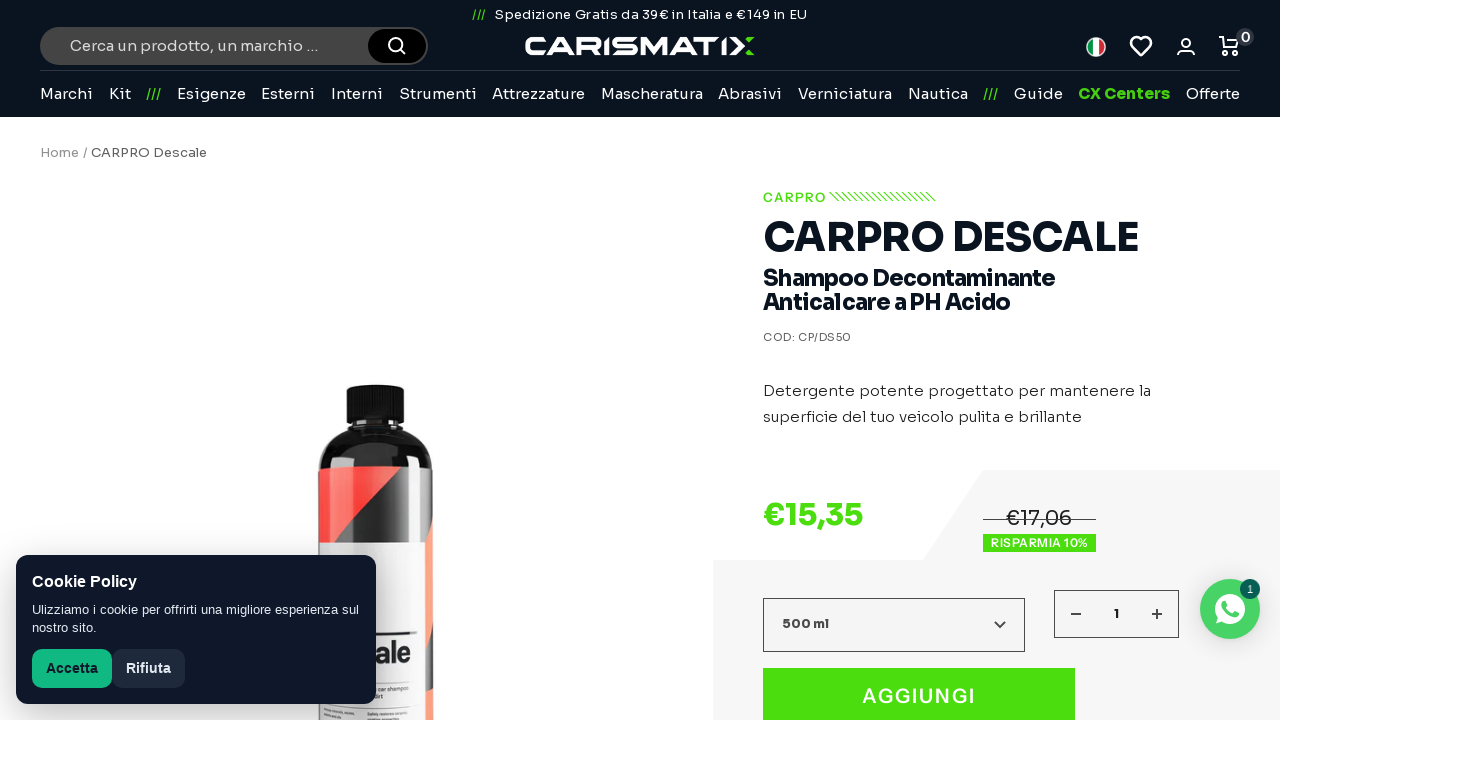

--- FILE ---
content_type: text/html; charset=utf-8
request_url: https://carismatix.it/products/carpro-descale
body_size: 85321
content:
<!-- 
SATOR
AREPO
TENET
OPERA
ROTAS
-->

<!doctype html><html class="no-js" lang="it" dir="ltr">
  
<head>
  <!-- PRECON -->
  <link rel="preconnect" href="https://cdn.shopify.com">
  <link rel="preconnect" href="https://www.googletagmanager.com">
  <link rel="preconnect" href="https://cdn1.stamped.io">


  <!-- HREFLANG -->
  <link rel="alternate" hreflang="it" href="https://carismatix.it/products/carpro-descale" /><link rel="alternate" hreflang="en" href="https://carismatix.it/en/products/carpro-descale" /><link rel="alternate" hreflang="x-default" href="https://carismatix.it/products/carpro-descale" />
<link rel="canonical" href="https://carismatix.it/products/carpro-descale" />
  
  <!-- GCM 

  <script data-cookieconsent="ignore">
    window.dataLayer = window.dataLayer || [];

    function gtag() {
      dataLayer.push(arguments);
    }

    gtag("consent", "default", {
      ad_storage: "denied",
      ad_user_data: "denied",
      ad_personalization: "denied",
      analytics_storage: "denied",
      functionality_storage: "denied",
      personalization_storage: "denied",
      security_storage: "granted",
      wait_for_update: 2000,
    });

    gtag("set", "ads_data_redaction", true);
  </script>
   End GCM -->

  <!-- GTM 
  <script>
    (function (w, d, s, l, i) {
      w[l] = w[l] || [];
      w[l].push({
        'gtm.start': new Date().getTime(),
        event: 'gtm.js'
      });
      var f = d.getElementsByTagName(s)[0],
        j = d.createElement(s),
        dl = l != 'dataLayer' ? '&l=' + l : '';
      j.async = true;
      j.src =
        'https://www.googletagmanager.com/gtm.js?id=' + i + dl;
      f.parentNode.insertBefore(j, f);
    })(window, document, 'script', 'dataLayer', 'GTM-NB3BPVVK');
  </script>
   End GTM -->

  <meta charset="utf-8">
  <meta name="viewport" content="width=device-width, initial-scale=1.0, height=device-height, minimum-scale=1.0, maximum-scale=1.0">
  <meta name="theme-color" content="#0a1320">
  <meta name="robots" content="index, follow, max-snippet:-1, max-image-preview:large, max-video-preview:-1">
  <link rel="llms-txt" href="https://carismatix.it/llms.txt" />

  <title>CARPRO Descale | Carismatix</title><meta name="description" content="Scopri CARPRO Descale, lo shampoo efficace per rimuovere calcare e macchie d&#39;acqua dalla superficie del tuo veicolo. Acquista ora! Migliora la lucentezza della carrozzeria e riattiva e rivitalizza le capacità dei sigillanti nanotecnologici. È adatto a tutti i tipi di veicoli."><link rel="shortcut icon" href="https://cdn.shopify.com/s/files/1/0602/0975/8437/files/cx.png?v=1666182095" type="image/png">
  <link rel="icon" type="image/x-icon" href="https://cdn.shopify.com/s/files/1/0602/0975/8437/files/cx.png?v=1666182095"><link rel="preconnect" href="https://fonts.shopifycdn.com" crossorigin><link rel="preconnect" href="https://fonts.googleapis.com">
  <link rel="preconnect" href="https://fonts.gstatic.com" crossorigin>
  <link href="https://fonts.googleapis.com/css2?family=Sora:wght@400;800&display=swap" rel="stylesheet"><link href="//carismatix.it/cdn/shop/t/34/assets/slider_slick.js?v=59589741514623332231757575479" as="script" type="text/javascript" rel="preload">
  <link href="//carismatix.it/cdn/shop/t/34/assets/slider_slick.css?v=105347522073496785561757575478" rel="stylesheet" type="text/css" media="all" />
  <link href="//carismatix.it/cdn/shop/t/34/assets/theme.css?v=38519654415729331061769098051" rel="stylesheet" type="text/css" media="all" />
  <link href="//carismatix.it/cdn/shop/t/34/assets/vendor.js?v=31715688253868339281757491816" as="script" rel="preload">
  <link href="//carismatix.it/cdn/shop/t/34/assets/theme.js?v=154426015514545848771757496247" as="script" rel="preload">
  
  <link href="//carismatix.it/cdn/shop/t/34/assets/off_custom.js.liquid?v=9263887470348591841769507968" as="script" rel="preload">
  


  <link href="//carismatix.it/cdn/shop/t/34/assets/off_custom_star.css?v=127451296341238784811757491817" rel="stylesheet" type="text/css" media="all" />
  <link href="//carismatix.it/cdn/shop/t/34/assets/marco_style.css?v=35760710358742530171757491814" rel="stylesheet" type="text/css" media="all" />
  <link href="//carismatix.it/cdn/shop/t/34/assets/off_home2025.css?v=150262873570468865591760524355" rel="stylesheet" type="text/css" media="all" />
  <link href="//carismatix.it/cdn/shop/t/34/assets/off_custom.css?v=147465646068405353611769653334" rel="stylesheet" type="text/css" media="all" />
  <link href="//carismatix.it/cdn/shop/t/34/assets/header.css?v=159482248998223512081760017294" rel="stylesheet" type="text/css" media="all" />
<link rel="preload" as="fetch" href="/products/carpro-descale.js" crossorigin>
  <link rel="preload" as="image" imagesizes="(max-width: 999px) calc(100vw - 48px), 640px"
    imagesrcset="//carismatix.it/cdn/shop/files/CP_DS50_Descale_500ml_400x.jpg?v=1750857618 400w, //carismatix.it/cdn/shop/files/CP_DS50_Descale_500ml_500x.jpg?v=1750857618 500w, //carismatix.it/cdn/shop/files/CP_DS50_Descale_500ml_600x.jpg?v=1750857618 600w, //carismatix.it/cdn/shop/files/CP_DS50_Descale_500ml_700x.jpg?v=1750857618 700w, //carismatix.it/cdn/shop/files/CP_DS50_Descale_500ml_800x.jpg?v=1750857618 800w, //carismatix.it/cdn/shop/files/CP_DS50_Descale_500ml_900x.jpg?v=1750857618 900w, //carismatix.it/cdn/shop/files/CP_DS50_Descale_500ml_1000x.jpg?v=1750857618 1000w, //carismatix.it/cdn/shop/files/CP_DS50_Descale_500ml_1100x.jpg?v=1750857618 1100w, //carismatix.it/cdn/shop/files/CP_DS50_Descale_500ml_1200x.jpg?v=1750857618 1200w, //carismatix.it/cdn/shop/files/CP_DS50_Descale_500ml_1300x.jpg?v=1750857618 1300w, //carismatix.it/cdn/shop/files/CP_DS50_Descale_500ml_1400x.jpg?v=1750857618 1400w, //carismatix.it/cdn/shop/files/CP_DS50_Descale_500ml_1500x.jpg?v=1750857618 1500w, //carismatix.it/cdn/shop/files/CP_DS50_Descale_500ml_1600x.jpg?v=1750857618 1600w, //carismatix.it/cdn/shop/files/CP_DS50_Descale_500ml_1700x.jpg?v=1750857618 1700w, //carismatix.it/cdn/shop/files/CP_DS50_Descale_500ml_1800x.jpg?v=1750857618 1800w
"><link rel="preload" as="script" href="//carismatix.it/cdn/shop/t/34/assets/flickity.js?v=176646718982628074891757491813"><meta property="og:type" content="product">
  <meta property="og:title" content="CARPRO Descale">
  <meta property="product:price:amount" content="15,35">
  <meta property="product:price:currency" content="EUR"><meta property="og:image" content="http://carismatix.it/cdn/shop/files/CP_DS50_Descale_500ml.jpg?v=1750857618">
  <meta property="og:image:secure_url" content="https://carismatix.it/cdn/shop/files/CP_DS50_Descale_500ml.jpg?v=1750857618">
  <meta property="og:image:width" content="2746">
  <meta property="og:image:height" content="2747"><meta property="og:description" content="Scopri CARPRO Descale, lo shampoo efficace per rimuovere calcare e macchie d&#39;acqua dalla superficie del tuo veicolo. Acquista ora! Migliora la lucentezza della carrozzeria e riattiva e rivitalizza le capacità dei sigillanti nanotecnologici. È adatto a tutti i tipi di veicoli."><meta property="og:url" content="https://carismatix.it/products/carpro-descale">
<meta property="og:site_name" content="Carismatix"><meta name="twitter:card" content="summary"><meta name="twitter:title" content="CARPRO Descale">
  <meta name="twitter:description" content="Descale (pH 2) è un innovativo shampoo a pH acido sviluppato per rimuovere dalle superfici dell’auto sporco intenso, macchie di calcare e per bilanciare in caso di utilizzo di acqua dura calcarea.
Agisce rompendo la contaminazione minerale, migliorando la lucentezza e la vivacità dei colori della carrozzeria e riattivando e rivitalizzando le capacità dei sigillanti nanotecnologici.
Descale è adatto a tutti i tipi di veicoli rivestiti e può essere usato sia come mantenimento sia in tutte le fasi di preparazione dell’auto prima di procedere con la lucidatura e la protezione.È caratterizzato da una piacevole fragranza fruttata.
Scarica la   Scheda di Sicurezza
Il tappo può contenere fino a :-8ml per il flacone da 500ml-8ml per il flacone da 1L"><meta name="twitter:image" content="https://carismatix.it/cdn/shop/files/CP_DS50_Descale_500ml_1200x1200_crop_center.jpg?v=1750857618">
  <meta name="twitter:image:alt" content="Flacone di CARPRO Descale su sfondo bianco, detergente potente per rimuovere calcare e macchie d&#39;acqua dalla superficie del veicolo.">
  <script type="application/ld+json">{
    "@context": "https://schema.org",
    "@type": "Product",
    "@id": "https://carismatix.it/products/carpro-descale#product",
    "name": "CARPRO Descale",
    "description": "Descale (pH 2) è un innovativo shampoo a pH acido sviluppato per rimuovere dalle superfici dell’auto sporco intenso, macchie di calcare e per bilanciare in caso di utilizzo di acqua dura calcarea.\nAgisce rompendo la contaminazione minerale, migliorando la lucentezza e la vivacità dei colori della carrozzeria e riattivando e rivitalizzando le capacità dei sigillanti nanotecnologici.\nDescale è adatto a tutti i tipi di veicoli rivestiti e può essere usato sia come mantenimento sia in tutte le fasi di preparazione dell’auto prima di procedere con la lucidatura e la protezione.È caratterizzato da una piacevole fragranza fruttata.\nScarica la   Scheda di Sicurezza\nIl tappo può contenere fino a :-8ml per il flacone da 500ml-8ml per il flacone da 1L",
    "url": "https://carismatix.it/products/carpro-descale",
    "image": "//carismatix.it/cdn/shop/files/CP_DS50_Descale_500ml.jpg?v=1750857618&width=900","brand": {
      "@type": "Brand",
      "name": "CARPRO"
    },"sku": "CP\/DS50","aggregateRating": {
      "@type": "AggregateRating",
      "ratingValue": "5.0",
      "reviewCount": "3"
    },"offers": [{
      "@type": "Offer",
      "@id": "https://carismatix.it/products/carpro-descale?variant=43591128285413#offer",
      "url": "https://carismatix.it/products/carpro-descale?variant=43591128285413",
      "availability": "https://schema.org/InStock",
      "price": 15.35,
      "priceCurrency": "EUR",
      "priceValidUntil": "4847478-05-22",
      "itemCondition": "https://schema.org/NewCondition",
      "sku": "CP\/DS50"
,
      "gtin13": "8809397813161"
},{
      "@type": "Offer",
      "@id": "https://carismatix.it/products/carpro-descale?variant=43591128318181#offer",
      "url": "https://carismatix.it/products/carpro-descale?variant=43591128318181",
      "availability": "https://schema.org/InStock",
      "price": 24.99,
      "priceCurrency": "EUR",
      "priceValidUntil": "4847478-05-22",
      "itemCondition": "https://schema.org/NewCondition",
      "sku": "CP\/DS1"
,
      "gtin13": "8809397813178"
},{
      "@type": "Offer",
      "@id": "https://carismatix.it/products/carpro-descale?variant=43591128350949#offer",
      "url": "https://carismatix.it/products/carpro-descale?variant=43591128350949",
      "availability": "https://schema.org/InStock",
      "price": 81.02,
      "priceCurrency": "EUR",
      "priceValidUntil": "4847478-05-22",
      "itemCondition": "https://schema.org/NewCondition",
      "sku": "CP\/DS4"
,
      "gtin13": "8809397813185"
}],
    "hasMerchantReturnPolicy": {
      "@type": "MerchantReturnPolicy",
      "returnPolicyCategory": "https://schema.org/MerchantReturnFiniteReturnWindow",
      "merchantReturnDays": 14,
      "returnFees": "https://schema.org/ReturnFeesCustomerResponsibility",
      "applicableCountry": "IT"
    }
  }</script><script type="application/ld+json">
{
  "@context":"https://schema.org",
  "@type":"BreadcrumbList",
  "itemListElement":[ {
    "@type": "ListItem",
    "position": 1,
    "name": "Home",
    "item": "https://carismatix.it/"
  },{
        "@type":"ListItem","position":2,
        "name": "CARPRO Descale",
        "item": "https://carismatix.it/products/carpro-descale"
      } ]
}
</script>
  <link rel="preload" href="//carismatix.it/cdn/fonts/epilogue/epilogue_n8.fce680a466ed4f23f54385c46aa2c014c51d421a.woff2" as="font" type="font/woff2" crossorigin><link rel="preload" href="//carismatix.it/cdn/fonts/instrument_sans/instrumentsans_n4.db86542ae5e1596dbdb28c279ae6c2086c4c5bfa.woff2" as="font" type="font/woff2" crossorigin><style>
  /* Typography (heading) */
  @font-face {
  font-family: Epilogue;
  font-weight: 800;
  font-style: normal;
  font-display: swap;
  src: url("//carismatix.it/cdn/fonts/epilogue/epilogue_n8.fce680a466ed4f23f54385c46aa2c014c51d421a.woff2") format("woff2"),
       url("//carismatix.it/cdn/fonts/epilogue/epilogue_n8.2961970d19583d06f062e98ceb588027397f5810.woff") format("woff");
}

@font-face {
  font-family: Epilogue;
  font-weight: 800;
  font-style: italic;
  font-display: swap;
  src: url("//carismatix.it/cdn/fonts/epilogue/epilogue_i8.ff761dcfbf0a5437130c88f1b2679b905f7ed608.woff2") format("woff2"),
       url("//carismatix.it/cdn/fonts/epilogue/epilogue_i8.e7ca0c6d6c4d73469c08f9b99e243b2e63239caf.woff") format("woff");
}

/* Typography (body) */
  @font-face {
  font-family: "Instrument Sans";
  font-weight: 400;
  font-style: normal;
  font-display: swap;
  src: url("//carismatix.it/cdn/fonts/instrument_sans/instrumentsans_n4.db86542ae5e1596dbdb28c279ae6c2086c4c5bfa.woff2") format("woff2"),
       url("//carismatix.it/cdn/fonts/instrument_sans/instrumentsans_n4.510f1b081e58d08c30978f465518799851ef6d8b.woff") format("woff");
}

@font-face {
  font-family: "Instrument Sans";
  font-weight: 400;
  font-style: italic;
  font-display: swap;
  src: url("//carismatix.it/cdn/fonts/instrument_sans/instrumentsans_i4.028d3c3cd8d085648c808ceb20cd2fd1eb3560e5.woff2") format("woff2"),
       url("//carismatix.it/cdn/fonts/instrument_sans/instrumentsans_i4.7e90d82df8dee29a99237cd19cc529d2206706a2.woff") format("woff");
}

@font-face {
  font-family: "Instrument Sans";
  font-weight: 600;
  font-style: normal;
  font-display: swap;
  src: url("//carismatix.it/cdn/fonts/instrument_sans/instrumentsans_n6.27dc66245013a6f7f317d383a3cc9a0c347fb42d.woff2") format("woff2"),
       url("//carismatix.it/cdn/fonts/instrument_sans/instrumentsans_n6.1a71efbeeb140ec495af80aad612ad55e19e6d0e.woff") format("woff");
}

@font-face {
  font-family: "Instrument Sans";
  font-weight: 600;
  font-style: italic;
  font-display: swap;
  src: url("//carismatix.it/cdn/fonts/instrument_sans/instrumentsans_i6.ba8063f6adfa1e7ffe690cc5efa600a1e0a8ec32.woff2") format("woff2"),
       url("//carismatix.it/cdn/fonts/instrument_sans/instrumentsans_i6.a5bb29b76a0bb820ddaa9417675a5d0bafaa8c1f.woff") format("woff");
}

:root {--heading-color: 10, 19, 32;
    --text-color: 30, 30, 30;
    --background: 255, 255, 255;
    --secondary-background: 247, 247, 247;
    --border-color: 221, 221, 221;
    --border-color-darker: 165, 165, 165;
    --success-color: 75, 221, 14;
    --success-background: 219, 248, 207;
    --error-color: 230, 72, 0;
    --error-background: 253, 242, 237;
    --primary-button-background: 75, 221, 14;
    --primary-button-text-color: 255, 255, 255;
    --secondary-button-background: 75, 221, 14;
    --secondary-button-text-color: 255, 255, 255;
    --product-star-rating: 243, 255, 52;
    --product-on-sale-accent: 222, 42, 42;
    --product-sold-out-accent: 75, 221, 14;
    --product-custom-label-background: 75, 221, 14;
    --product-custom-label-text-color: 0, 0, 0;
    --product-custom-label-2-background: 243, 255, 52;
    --product-custom-label-2-text-color: 0, 0, 0;
    --product-low-stock-text-color: 222, 42, 42;
    --product-in-stock-text-color: 46, 158, 123;
    --loading-bar-background: 30, 30, 30;

    /* We duplicate some "base" colors as root colors, which is useful to use on drawer elements or popover without. Those should not be overridden to avoid issues */
    --root-heading-color: 10, 19, 32;
    --root-text-color: 30, 30, 30;
    --root-background: 255, 255, 255;
    --root-border-color: 221, 221, 221;
    --root-primary-button-background: 75, 221, 14;
    --root-primary-button-text-color: 255, 255, 255;

    --base-font-size: 15px;
    --heading-font-family: Epilogue, sans-serif;
    --heading-font-weight: 800;
    --heading-font-style: normal;
    --heading-text-transform: uppercase;
    --text-font-family: "Instrument Sans", sans-serif;
    --text-font-weight: 400;
    --text-font-style: normal;
    --text-font-bold-weight: 600;

    /* Typography (font size) */
    --heading-xxsmall-font-size: 11px;
    --heading-xsmall-font-size: 11px;
    --heading-small-font-size: 12px;
    --heading-large-font-size: 36px;
    --heading-h1-font-size: 36px;
    --heading-h2-font-size: 30px;
    --heading-h3-font-size: 26px;
    --heading-h4-font-size: 24px;
    --heading-h5-font-size: 20px;
    --heading-h6-font-size: 16px;

    /* Control the look and feel of the theme by changing radius of various elements */
    --button-border-radius: 0px;
    --block-border-radius: 0px;
    --block-border-radius-reduced: 0px;
    --color-swatch-border-radius: 0px;

    /* Button size */
    --button-height: 48px;
    --button-small-height: 40px;

    /* Form related */
    --form-input-field-height: 48px;
    --form-input-gap: 16px;
    --form-submit-margin: 24px;

    /* Product listing related variables */
    --product-list-block-spacing: 32px;

    /* Video related */
    --play-button-background: 255, 255, 255;
    --play-button-arrow: 30, 30, 30;

    /* RTL support */
    --transform-logical-flip: 1;
    --transform-origin-start: left;
    --transform-origin-end: right;

    /* Other */
    --zoom-cursor-svg-url: url(//carismatix.it/cdn/shop/t/34/assets/zoom-cursor.svg?v=12719117930849576841757491817);
    --arrow-right-svg-url: url(//carismatix.it/cdn/shop/t/34/assets/arrow-right.svg?v=17558876380895603891757491812);
    --arrow-left-svg-url: url(//carismatix.it/cdn/shop/t/34/assets/arrow-left.svg?v=20525);

    /* Some useful variables that we can reuse in our CSS. Some explanation are needed for some of them:
       - container-max-width-minus-gutters: represents the container max width without the edge gutters
       - container-outer-width: considering the screen width, represent all the space outside the container
       - container-outer-margin: same as container-outer-width but get set to 0 inside a container
       - container-inner-width: the effective space inside the container (minus gutters)
       - grid-column-width: represents the width of a single column of the grid
       - vertical-breather: this is a variable that defines the global "spacing" between sections, and inside the section
                            to create some "breath" and minimum spacing
     */
    --container-max-width: 1600px;
    --container-gutter: 24px;
    --container-max-width-minus-gutters: calc(var(--container-max-width) - (var(--container-gutter)) * 2);
    --container-outer-width: max(calc((100vw - var(--container-max-width-minus-gutters)) / 2), var(--container-gutter));
    --container-outer-margin: var(--container-outer-width);
    --container-inner-width: calc(100vw - var(--container-outer-width) * 2);

    --grid-column-count: 10;
    --grid-gap: 24px;
    --grid-column-width: calc((100vw - var(--container-outer-width) * 2 - var(--grid-gap) * (var(--grid-column-count) - 1)) / var(--grid-column-count));

    --vertical-breather: 48px;
    --vertical-breather-tight: 48px;

    /* Shopify related variables */
    --payment-terms-background-color: #ffffff;
  }

  @media screen and (min-width: 741px) {
    :root {
      --container-gutter: 40px;
      --grid-column-count: 20;
      --vertical-breather: 64px;
      --vertical-breather-tight: 64px;

      /* Typography (font size) */
      --heading-xsmall-font-size: 12px;
      --heading-small-font-size: 13px;
      --heading-large-font-size: 52px;
      --heading-h1-font-size: 48px;
      --heading-h2-font-size: 38px;
      --heading-h3-font-size: 32px;
      --heading-h4-font-size: 24px;
      --heading-h5-font-size: 20px;
      --heading-h6-font-size: 18px;

      /* Form related */
      --form-input-field-height: 52px;
      --form-submit-margin: 32px;

      /* Button size */
      --button-height: 52px;
      --button-small-height: 44px;
    }
  }

  @media screen and (min-width: 1200px) {
    :root {
      --vertical-breather: 80px;
      --vertical-breather-tight: 64px;
      --product-list-block-spacing: 48px;

      /* Typography */
      --heading-large-font-size: 64px;
      --heading-h1-font-size: 56px;
      --heading-h2-font-size: 48px;
      --heading-h3-font-size: 36px;
      --heading-h4-font-size: 30px;
      --heading-h5-font-size: 24px;
      --heading-h6-font-size: 18px;
    }
  }

  @media screen and (min-width: 1600px) {
    :root {
      --vertical-breather: 90px;
      --vertical-breather-tight: 64px;
    }
  }
</style>
  <script>
  // This allows to expose several variables to the global scope, to be used in scripts
  window.themeVariables = {
    settings: {
      direction: "ltr",
      pageType: "product",
      cartCount: 0,
      moneyFormat: "€{{amount_with_comma_separator}}",
      moneyWithCurrencyFormat: "€{{amount_with_comma_separator}} EUR",
      showVendor: true,
      discountMode: "percentage",
      currencyCodeEnabled: false,
      searchMode: "product,article,collection",
      searchUnavailableProducts: "last",
      cartType: "drawer",
      cartCurrency: "EUR",
      mobileZoomFactor: 2.5
    },

    routes: {
      host: "carismatix.it",
      rootUrl: "\/",
      rootUrlWithoutSlash: '',
      cartUrl: "\/cart",
      cartAddUrl: "\/cart\/add",
      cartChangeUrl: "\/cart\/change",
      searchUrl: "\/search",
      predictiveSearchUrl: "\/search\/suggest",
      productRecommendationsUrl: "\/recommendations\/products"
    },

    strings: {
      accessibilityDelete: "Cancella",
      accessibilityClose: "Chiudi",
      collectionSoldOut: "In arrivo!",
      collectionDiscount: "Risparmia @savings@",
      productSalePrice: "Prezzo di vendita",
      productRegularPrice: "Prezzo regolare",
      productFormUnavailable: "Non disponibile",
      productFormSoldOut: "In arrivo!",
      productFormPreOrder: "Preordinare",
      productFormAddToCart: "Aggiungi",
      searchNoResults: "Nessun risultato è stato trovato.",
      searchNewSearch: "Nuova ricerca",
      searchProducts: "Prodotti",
      searchArticles: "Blog post",
      searchPages: "Pagine",
      searchCollections: "Collezioni",
      cartViewCart: "Vai al carrello",
      cartItemAdded: "Prodotto aggiunto al tuo carrello!",
      cartItemAddedShort: "Prodotto aggiunto!",
      cartAddOrderNote: "Aggiungi nota dell\u0026#39;ordine",
      cartEditOrderNote: "Modifica nota dell\u0026#39;ordine",
      shippingEstimatorNoResults: "Siamo spiacenti, non spediamo al tuo indirizzo.",
      shippingEstimatorOneResult: "C\u0026#39;è una tariffa di spedizione per il tuo indirizzo:",
      shippingEstimatorMultipleResults: "Ci sono diverse tariffe di spedizione per il tuo indirizzo:",
      shippingEstimatorError: "Si sono verificati uno o più errori durante il recupero delle tariffe di spedizione:"
    },

    libs: {
      flickity: "\/\/carismatix.it\/cdn\/shop\/t\/34\/assets\/flickity.js?v=176646718982628074891757491813",
      photoswipe: "\/\/carismatix.it\/cdn\/shop\/t\/34\/assets\/photoswipe.js?v=132268647426145925301757491812",
      qrCode: "\/\/carismatix.it\/cdn\/shopifycloud\/storefront\/assets\/themes_support\/vendor\/qrcode-3f2b403b.js"
    },

    breakpoints: {
      phone: 'screen and (max-width: 740px)',
      tablet: 'screen and (min-width: 741px) and (max-width: 999px)',
      tabletAndUp: 'screen and (min-width: 741px)',
      pocket: 'screen and (max-width: 999px)',
      lap: 'screen and (min-width: 1000px) and (max-width: 1199px)',
      lapAndUp: 'screen and (min-width: 1000px)',
      desktop: 'screen and (min-width: 1200px)',
      wide: 'screen and (min-width: 1400px)'
    }
  };

  window.addEventListener('pageshow', async () => {
    const cartContent = await (await fetch(`${window.themeVariables.routes.cartUrl}.js`, {cache: 'reload'})).json();
    document.documentElement.dispatchEvent(new CustomEvent('cart:refresh', {detail: {cart: cartContent}}));
  });

  if ('noModule' in HTMLScriptElement.prototype) {
    // Old browsers (like IE) that does not support module will be considered as if not executing JS at all
    document.documentElement.className = document.documentElement.className.replace('no-js', 'js');

    requestAnimationFrame(() => {
      const viewportHeight = (window.visualViewport ? window.visualViewport.height : document.documentElement.clientHeight);
      document.documentElement.style.setProperty('--window-height',viewportHeight + 'px');
    });
  }// We save the product ID in local storage to be eventually used for recently viewed section
    try {
      const items = JSON.parse(localStorage.getItem('theme:recently-viewed-products') || '[]');

      // We check if the current product already exists, and if it does not, we add it at the start
      if (!items.includes(8077004898533)) {
        items.unshift(8077004898533);
      }

      localStorage.setItem('theme:recently-viewed-products', JSON.stringify(items.slice(0, 20)));
    } catch (e) {
      // Safari in private mode does not allow setting item, we silently fail
    }</script>

  <link rel="stylesheet" href="//carismatix.it/cdn/shop/t/34/assets/theme.css?v=38519654415729331061769098051">
  <link rel="stylesheet" href="//carismatix.it/cdn/shop/t/34/assets/off_custom_star.css?v=127451296341238784811757491817">
  <link rel="stylesheet" href="//carismatix.it/cdn/shop/t/34/assets/marco_style.css?v=35760710358742530171757491814">
  <link rel="stylesheet" href="//carismatix.it/cdn/shop/t/34/assets/off_home2025.css?v=150262873570468865591760524355">
  <link rel="stylesheet" href="//carismatix.it/cdn/shop/t/34/assets/off_custom.css?v=147465646068405353611769653334">
  <link rel="stylesheet" href="//carismatix.it/cdn/shop/t/34/assets/header.css?v=159482248998223512081760017294"><script src="//carismatix.it/cdn/shop/t/34/assets/vendor.js?v=31715688253868339281757491816" defer></script>
  <script src="//carismatix.it/cdn/shop/t/34/assets/theme.js?v=154426015514545848771757496247" defer></script>
  <script src="//carismatix.it/cdn/shop/t/34/assets/custom.js?v=100384410659700800251761301822" defer></script>
  <script src="//carismatix.it/cdn/shop/t/34/assets/off_custom.js?v=70221302914895853871769507989" defer></script><script src="//carismatix.it/cdn/shop/t/34/assets/off_custom_brands.js?v=105665550872829082771766497927" defer></script><script>window.performance && window.performance.mark && window.performance.mark('shopify.content_for_header.start');</script><meta name="google-site-verification" content="6uiCeXGeY6LrM3xogXxODwh_YmTj6KwyhjMfG02NIrQ">
<meta name="google-site-verification" content="5Pr0apph5-aTZHuRFjk1ya1csSL9bxGmeA3AmBkUrO4">
<meta name="google-site-verification" content="LF4vtYC18NG1iOoRtE10u_jCDe58AYs7QMTsCKKccFU">
<meta name="facebook-domain-verification" content="whsrv9a3632jq2pdh3hzww95a4zu1j">
<meta id="shopify-digital-wallet" name="shopify-digital-wallet" content="/60209758437/digital_wallets/dialog">
<meta name="shopify-checkout-api-token" content="1848ab94c7b84100a182c328676d7f2a">
<meta id="in-context-paypal-metadata" data-shop-id="60209758437" data-venmo-supported="false" data-environment="production" data-locale="it_IT" data-paypal-v4="true" data-currency="EUR">
<link rel="alternate" hreflang="x-default" href="https://carismatix.it/products/carpro-descale">
<link rel="alternate" hreflang="it" href="https://carismatix.it/products/carpro-descale">
<link rel="alternate" hreflang="en" href="https://carismatix.it/en/products/carpro-descale">
<link rel="alternate" type="application/json+oembed" href="https://carismatix.it/products/carpro-descale.oembed">
<script async="async" src="/checkouts/internal/preloads.js?locale=it-IT"></script>
<link rel="preconnect" href="https://shop.app" crossorigin="anonymous">
<script async="async" src="https://shop.app/checkouts/internal/preloads.js?locale=it-IT&shop_id=60209758437" crossorigin="anonymous"></script>
<script id="apple-pay-shop-capabilities" type="application/json">{"shopId":60209758437,"countryCode":"IT","currencyCode":"EUR","merchantCapabilities":["supports3DS"],"merchantId":"gid:\/\/shopify\/Shop\/60209758437","merchantName":"Carismatix","requiredBillingContactFields":["postalAddress","email","phone"],"requiredShippingContactFields":["postalAddress","email","phone"],"shippingType":"shipping","supportedNetworks":["visa","maestro","masterCard","amex"],"total":{"type":"pending","label":"Carismatix","amount":"1.00"},"shopifyPaymentsEnabled":true,"supportsSubscriptions":true}</script>
<script id="shopify-features" type="application/json">{"accessToken":"1848ab94c7b84100a182c328676d7f2a","betas":["rich-media-storefront-analytics"],"domain":"carismatix.it","predictiveSearch":true,"shopId":60209758437,"locale":"it"}</script>
<script>var Shopify = Shopify || {};
Shopify.shop = "cartec-italia.myshopify.com";
Shopify.locale = "it";
Shopify.currency = {"active":"EUR","rate":"1.0"};
Shopify.country = "IT";
Shopify.theme = {"name":"carismatix---shopifymain\/main","id":187142668635,"schema_name":"Focal","schema_version":"8.11.2","theme_store_id":null,"role":"main"};
Shopify.theme.handle = "null";
Shopify.theme.style = {"id":null,"handle":null};
Shopify.cdnHost = "carismatix.it/cdn";
Shopify.routes = Shopify.routes || {};
Shopify.routes.root = "/";</script>
<script type="module">!function(o){(o.Shopify=o.Shopify||{}).modules=!0}(window);</script>
<script>!function(o){function n(){var o=[];function n(){o.push(Array.prototype.slice.apply(arguments))}return n.q=o,n}var t=o.Shopify=o.Shopify||{};t.loadFeatures=n(),t.autoloadFeatures=n()}(window);</script>
<script>
  window.ShopifyPay = window.ShopifyPay || {};
  window.ShopifyPay.apiHost = "shop.app\/pay";
  window.ShopifyPay.redirectState = null;
</script>
<script id="shop-js-analytics" type="application/json">{"pageType":"product"}</script>
<script defer="defer" async type="module" src="//carismatix.it/cdn/shopifycloud/shop-js/modules/v2/client.init-shop-cart-sync_x8TrURgt.it.esm.js"></script>
<script defer="defer" async type="module" src="//carismatix.it/cdn/shopifycloud/shop-js/modules/v2/chunk.common_BMf091Dh.esm.js"></script>
<script defer="defer" async type="module" src="//carismatix.it/cdn/shopifycloud/shop-js/modules/v2/chunk.modal_Ccb5hpjc.esm.js"></script>
<script type="module">
  await import("//carismatix.it/cdn/shopifycloud/shop-js/modules/v2/client.init-shop-cart-sync_x8TrURgt.it.esm.js");
await import("//carismatix.it/cdn/shopifycloud/shop-js/modules/v2/chunk.common_BMf091Dh.esm.js");
await import("//carismatix.it/cdn/shopifycloud/shop-js/modules/v2/chunk.modal_Ccb5hpjc.esm.js");

  window.Shopify.SignInWithShop?.initShopCartSync?.({"fedCMEnabled":true,"windoidEnabled":true});

</script>
<script>
  window.Shopify = window.Shopify || {};
  if (!window.Shopify.featureAssets) window.Shopify.featureAssets = {};
  window.Shopify.featureAssets['shop-js'] = {"shop-cart-sync":["modules/v2/client.shop-cart-sync_D7vJUGKr.it.esm.js","modules/v2/chunk.common_BMf091Dh.esm.js","modules/v2/chunk.modal_Ccb5hpjc.esm.js"],"init-fed-cm":["modules/v2/client.init-fed-cm_BXv35qgo.it.esm.js","modules/v2/chunk.common_BMf091Dh.esm.js","modules/v2/chunk.modal_Ccb5hpjc.esm.js"],"init-shop-email-lookup-coordinator":["modules/v2/client.init-shop-email-lookup-coordinator_DzDw3Uhh.it.esm.js","modules/v2/chunk.common_BMf091Dh.esm.js","modules/v2/chunk.modal_Ccb5hpjc.esm.js"],"init-windoid":["modules/v2/client.init-windoid_DlvsVjNy.it.esm.js","modules/v2/chunk.common_BMf091Dh.esm.js","modules/v2/chunk.modal_Ccb5hpjc.esm.js"],"shop-button":["modules/v2/client.shop-button_C3Wyia3L.it.esm.js","modules/v2/chunk.common_BMf091Dh.esm.js","modules/v2/chunk.modal_Ccb5hpjc.esm.js"],"shop-cash-offers":["modules/v2/client.shop-cash-offers_k-bSj52U.it.esm.js","modules/v2/chunk.common_BMf091Dh.esm.js","modules/v2/chunk.modal_Ccb5hpjc.esm.js"],"shop-toast-manager":["modules/v2/client.shop-toast-manager_CSPYl6Cc.it.esm.js","modules/v2/chunk.common_BMf091Dh.esm.js","modules/v2/chunk.modal_Ccb5hpjc.esm.js"],"init-shop-cart-sync":["modules/v2/client.init-shop-cart-sync_x8TrURgt.it.esm.js","modules/v2/chunk.common_BMf091Dh.esm.js","modules/v2/chunk.modal_Ccb5hpjc.esm.js"],"init-customer-accounts-sign-up":["modules/v2/client.init-customer-accounts-sign-up_Cwe1qxzn.it.esm.js","modules/v2/client.shop-login-button_ac2IzQ_G.it.esm.js","modules/v2/chunk.common_BMf091Dh.esm.js","modules/v2/chunk.modal_Ccb5hpjc.esm.js"],"pay-button":["modules/v2/client.pay-button_kRwyK07L.it.esm.js","modules/v2/chunk.common_BMf091Dh.esm.js","modules/v2/chunk.modal_Ccb5hpjc.esm.js"],"init-customer-accounts":["modules/v2/client.init-customer-accounts_jLRjuLQ2.it.esm.js","modules/v2/client.shop-login-button_ac2IzQ_G.it.esm.js","modules/v2/chunk.common_BMf091Dh.esm.js","modules/v2/chunk.modal_Ccb5hpjc.esm.js"],"avatar":["modules/v2/client.avatar_BTnouDA3.it.esm.js"],"init-shop-for-new-customer-accounts":["modules/v2/client.init-shop-for-new-customer-accounts_ClZzYg6g.it.esm.js","modules/v2/client.shop-login-button_ac2IzQ_G.it.esm.js","modules/v2/chunk.common_BMf091Dh.esm.js","modules/v2/chunk.modal_Ccb5hpjc.esm.js"],"shop-follow-button":["modules/v2/client.shop-follow-button_DrIHux4Q.it.esm.js","modules/v2/chunk.common_BMf091Dh.esm.js","modules/v2/chunk.modal_Ccb5hpjc.esm.js"],"checkout-modal":["modules/v2/client.checkout-modal_xEqZMhS3.it.esm.js","modules/v2/chunk.common_BMf091Dh.esm.js","modules/v2/chunk.modal_Ccb5hpjc.esm.js"],"shop-login-button":["modules/v2/client.shop-login-button_ac2IzQ_G.it.esm.js","modules/v2/chunk.common_BMf091Dh.esm.js","modules/v2/chunk.modal_Ccb5hpjc.esm.js"],"lead-capture":["modules/v2/client.lead-capture_TxS39yFf.it.esm.js","modules/v2/chunk.common_BMf091Dh.esm.js","modules/v2/chunk.modal_Ccb5hpjc.esm.js"],"shop-login":["modules/v2/client.shop-login_D4y7B51r.it.esm.js","modules/v2/chunk.common_BMf091Dh.esm.js","modules/v2/chunk.modal_Ccb5hpjc.esm.js"],"payment-terms":["modules/v2/client.payment-terms_BfEgpMb9.it.esm.js","modules/v2/chunk.common_BMf091Dh.esm.js","modules/v2/chunk.modal_Ccb5hpjc.esm.js"]};
</script>
<script>(function() {
  var isLoaded = false;
  function asyncLoad() {
    if (isLoaded) return;
    isLoaded = true;
    var urls = ["https:\/\/chimpstatic.com\/mcjs-connected\/js\/users\/2183baa42f6f7efa23e4c0428\/0c4c8fd4dc848071e7f943934.js?shop=cartec-italia.myshopify.com"];
    for (var i = 0; i < urls.length; i++) {
      var s = document.createElement('script');
      s.type = 'text/javascript';
      s.async = true;
      s.src = urls[i];
      var x = document.getElementsByTagName('script')[0];
      x.parentNode.insertBefore(s, x);
    }
  };
  if(window.attachEvent) {
    window.attachEvent('onload', asyncLoad);
  } else {
    window.addEventListener('load', asyncLoad, false);
  }
})();</script>
<script id="__st">var __st={"a":60209758437,"offset":3600,"reqid":"01849088-cf49-4fef-a5fd-5799144b0453-1769785586","pageurl":"carismatix.it\/products\/carpro-descale","u":"afaec0c7a0c2","p":"product","rtyp":"product","rid":8077004898533};</script>
<script>window.ShopifyPaypalV4VisibilityTracking = true;</script>
<script id="captcha-bootstrap">!function(){'use strict';const t='contact',e='account',n='new_comment',o=[[t,t],['blogs',n],['comments',n],[t,'customer']],c=[[e,'customer_login'],[e,'guest_login'],[e,'recover_customer_password'],[e,'create_customer']],r=t=>t.map((([t,e])=>`form[action*='/${t}']:not([data-nocaptcha='true']) input[name='form_type'][value='${e}']`)).join(','),a=t=>()=>t?[...document.querySelectorAll(t)].map((t=>t.form)):[];function s(){const t=[...o],e=r(t);return a(e)}const i='password',u='form_key',d=['recaptcha-v3-token','g-recaptcha-response','h-captcha-response',i],f=()=>{try{return window.sessionStorage}catch{return}},m='__shopify_v',_=t=>t.elements[u];function p(t,e,n=!1){try{const o=window.sessionStorage,c=JSON.parse(o.getItem(e)),{data:r}=function(t){const{data:e,action:n}=t;return t[m]||n?{data:e,action:n}:{data:t,action:n}}(c);for(const[e,n]of Object.entries(r))t.elements[e]&&(t.elements[e].value=n);n&&o.removeItem(e)}catch(o){console.error('form repopulation failed',{error:o})}}const l='form_type',E='cptcha';function T(t){t.dataset[E]=!0}const w=window,h=w.document,L='Shopify',v='ce_forms',y='captcha';let A=!1;((t,e)=>{const n=(g='f06e6c50-85a8-45c8-87d0-21a2b65856fe',I='https://cdn.shopify.com/shopifycloud/storefront-forms-hcaptcha/ce_storefront_forms_captcha_hcaptcha.v1.5.2.iife.js',D={infoText:'Protetto da hCaptcha',privacyText:'Privacy',termsText:'Termini'},(t,e,n)=>{const o=w[L][v],c=o.bindForm;if(c)return c(t,g,e,D).then(n);var r;o.q.push([[t,g,e,D],n]),r=I,A||(h.body.append(Object.assign(h.createElement('script'),{id:'captcha-provider',async:!0,src:r})),A=!0)});var g,I,D;w[L]=w[L]||{},w[L][v]=w[L][v]||{},w[L][v].q=[],w[L][y]=w[L][y]||{},w[L][y].protect=function(t,e){n(t,void 0,e),T(t)},Object.freeze(w[L][y]),function(t,e,n,w,h,L){const[v,y,A,g]=function(t,e,n){const i=e?o:[],u=t?c:[],d=[...i,...u],f=r(d),m=r(i),_=r(d.filter((([t,e])=>n.includes(e))));return[a(f),a(m),a(_),s()]}(w,h,L),I=t=>{const e=t.target;return e instanceof HTMLFormElement?e:e&&e.form},D=t=>v().includes(t);t.addEventListener('submit',(t=>{const e=I(t);if(!e)return;const n=D(e)&&!e.dataset.hcaptchaBound&&!e.dataset.recaptchaBound,o=_(e),c=g().includes(e)&&(!o||!o.value);(n||c)&&t.preventDefault(),c&&!n&&(function(t){try{if(!f())return;!function(t){const e=f();if(!e)return;const n=_(t);if(!n)return;const o=n.value;o&&e.removeItem(o)}(t);const e=Array.from(Array(32),(()=>Math.random().toString(36)[2])).join('');!function(t,e){_(t)||t.append(Object.assign(document.createElement('input'),{type:'hidden',name:u})),t.elements[u].value=e}(t,e),function(t,e){const n=f();if(!n)return;const o=[...t.querySelectorAll(`input[type='${i}']`)].map((({name:t})=>t)),c=[...d,...o],r={};for(const[a,s]of new FormData(t).entries())c.includes(a)||(r[a]=s);n.setItem(e,JSON.stringify({[m]:1,action:t.action,data:r}))}(t,e)}catch(e){console.error('failed to persist form',e)}}(e),e.submit())}));const S=(t,e)=>{t&&!t.dataset[E]&&(n(t,e.some((e=>e===t))),T(t))};for(const o of['focusin','change'])t.addEventListener(o,(t=>{const e=I(t);D(e)&&S(e,y())}));const B=e.get('form_key'),M=e.get(l),P=B&&M;t.addEventListener('DOMContentLoaded',(()=>{const t=y();if(P)for(const e of t)e.elements[l].value===M&&p(e,B);[...new Set([...A(),...v().filter((t=>'true'===t.dataset.shopifyCaptcha))])].forEach((e=>S(e,t)))}))}(h,new URLSearchParams(w.location.search),n,t,e,['guest_login'])})(!0,!0)}();</script>
<script integrity="sha256-4kQ18oKyAcykRKYeNunJcIwy7WH5gtpwJnB7kiuLZ1E=" data-source-attribution="shopify.loadfeatures" defer="defer" src="//carismatix.it/cdn/shopifycloud/storefront/assets/storefront/load_feature-a0a9edcb.js" crossorigin="anonymous"></script>
<script crossorigin="anonymous" defer="defer" src="//carismatix.it/cdn/shopifycloud/storefront/assets/shopify_pay/storefront-65b4c6d7.js?v=20250812"></script>
<script data-source-attribution="shopify.dynamic_checkout.dynamic.init">var Shopify=Shopify||{};Shopify.PaymentButton=Shopify.PaymentButton||{isStorefrontPortableWallets:!0,init:function(){window.Shopify.PaymentButton.init=function(){};var t=document.createElement("script");t.src="https://carismatix.it/cdn/shopifycloud/portable-wallets/latest/portable-wallets.it.js",t.type="module",document.head.appendChild(t)}};
</script>
<script data-source-attribution="shopify.dynamic_checkout.buyer_consent">
  function portableWalletsHideBuyerConsent(e){var t=document.getElementById("shopify-buyer-consent"),n=document.getElementById("shopify-subscription-policy-button");t&&n&&(t.classList.add("hidden"),t.setAttribute("aria-hidden","true"),n.removeEventListener("click",e))}function portableWalletsShowBuyerConsent(e){var t=document.getElementById("shopify-buyer-consent"),n=document.getElementById("shopify-subscription-policy-button");t&&n&&(t.classList.remove("hidden"),t.removeAttribute("aria-hidden"),n.addEventListener("click",e))}window.Shopify?.PaymentButton&&(window.Shopify.PaymentButton.hideBuyerConsent=portableWalletsHideBuyerConsent,window.Shopify.PaymentButton.showBuyerConsent=portableWalletsShowBuyerConsent);
</script>
<script data-source-attribution="shopify.dynamic_checkout.cart.bootstrap">document.addEventListener("DOMContentLoaded",(function(){function t(){return document.querySelector("shopify-accelerated-checkout-cart, shopify-accelerated-checkout")}if(t())Shopify.PaymentButton.init();else{new MutationObserver((function(e,n){t()&&(Shopify.PaymentButton.init(),n.disconnect())})).observe(document.body,{childList:!0,subtree:!0})}}));
</script>
<link id="shopify-accelerated-checkout-styles" rel="stylesheet" media="screen" href="https://carismatix.it/cdn/shopifycloud/portable-wallets/latest/accelerated-checkout-backwards-compat.css" crossorigin="anonymous">
<style id="shopify-accelerated-checkout-cart">
        #shopify-buyer-consent {
  margin-top: 1em;
  display: inline-block;
  width: 100%;
}

#shopify-buyer-consent.hidden {
  display: none;
}

#shopify-subscription-policy-button {
  background: none;
  border: none;
  padding: 0;
  text-decoration: underline;
  font-size: inherit;
  cursor: pointer;
}

#shopify-subscription-policy-button::before {
  box-shadow: none;
}

      </style>

<script>window.performance && window.performance.mark && window.performance.mark('shopify.content_for_header.end');</script>

  <!--boost-pfs-->
  <link rel="preload stylesheet" href="//carismatix.it/cdn/shop/t/34/assets/boost-pfs-instant-search.css?v=65903503244102466071757491813" as="style"><link href="//carismatix.it/cdn/shop/t/34/assets/boost-pfs-custom.css?v=90929567144370049151761287852" rel="stylesheet" type="text/css" media="all" />
<style data-id="boost-pfs-style">
    .boost-pfs-filter-option-title-text {}

   .boost-pfs-filter-tree-v .boost-pfs-filter-option-title-text:before {}
    .boost-pfs-filter-tree-v .boost-pfs-filter-option.boost-pfs-filter-option-collapsed .boost-pfs-filter-option-title-text:before {}
    .boost-pfs-filter-tree-h .boost-pfs-filter-option-title-heading:before {}

    .boost-pfs-filter-refine-by .boost-pfs-filter-option-title h3 {}

    .boost-pfs-filter-option-content .boost-pfs-filter-option-item-list .boost-pfs-filter-option-item button,
    .boost-pfs-filter-option-content .boost-pfs-filter-option-item-list .boost-pfs-filter-option-item .boost-pfs-filter-button,
    .boost-pfs-filter-option-range-amount input,
    .boost-pfs-filter-tree-v .boost-pfs-filter-refine-by .boost-pfs-filter-refine-by-items .refine-by-item,
    .boost-pfs-filter-refine-by-wrapper-v .boost-pfs-filter-refine-by .boost-pfs-filter-refine-by-items .refine-by-item,
    .boost-pfs-filter-refine-by .boost-pfs-filter-option-title,
    .boost-pfs-filter-refine-by .boost-pfs-filter-refine-by-items .refine-by-item>a,
    .boost-pfs-filter-refine-by>span,
    .boost-pfs-filter-clear,
    .boost-pfs-filter-clear-all{}
    .boost-pfs-filter-tree-h .boost-pfs-filter-pc .boost-pfs-filter-refine-by-items .refine-by-item .boost-pfs-filter-clear .refine-by-type,
    .boost-pfs-filter-refine-by-wrapper-h .boost-pfs-filter-pc .boost-pfs-filter-refine-by-items .refine-by-item .boost-pfs-filter-clear .refine-by-type {}

    .boost-pfs-filter-option-multi-level-collections .boost-pfs-filter-option-multi-level-list .boost-pfs-filter-option-item .boost-pfs-filter-button-arrow .boost-pfs-arrow:before,
    .boost-pfs-filter-option-multi-level-tag .boost-pfs-filter-option-multi-level-list .boost-pfs-filter-option-item .boost-pfs-filter-button-arrow .boost-pfs-arrow:before {}

    .boost-pfs-filter-refine-by-wrapper-v .boost-pfs-filter-refine-by .boost-pfs-filter-refine-by-items .refine-by-item .boost-pfs-filter-clear:after,
    .boost-pfs-filter-refine-by-wrapper-v .boost-pfs-filter-refine-by .boost-pfs-filter-refine-by-items .refine-by-item .boost-pfs-filter-clear:before,
    .boost-pfs-filter-tree-v .boost-pfs-filter-refine-by .boost-pfs-filter-refine-by-items .refine-by-item .boost-pfs-filter-clear:after,
    .boost-pfs-filter-tree-v .boost-pfs-filter-refine-by .boost-pfs-filter-refine-by-items .refine-by-item .boost-pfs-filter-clear:before,
    .boost-pfs-filter-refine-by-wrapper-h .boost-pfs-filter-pc .boost-pfs-filter-refine-by-items .refine-by-item .boost-pfs-filter-clear:after,
    .boost-pfs-filter-refine-by-wrapper-h .boost-pfs-filter-pc .boost-pfs-filter-refine-by-items .refine-by-item .boost-pfs-filter-clear:before,
    .boost-pfs-filter-tree-h .boost-pfs-filter-pc .boost-pfs-filter-refine-by-items .refine-by-item .boost-pfs-filter-clear:after,
    .boost-pfs-filter-tree-h .boost-pfs-filter-pc .boost-pfs-filter-refine-by-items .refine-by-item .boost-pfs-filter-clear:before {}
    .boost-pfs-filter-option-range-slider .noUi-value-horizontal {}

    .boost-pfs-filter-tree-mobile-button button,
    .boost-pfs-filter-top-sorting-mobile button {}
    .boost-pfs-filter-top-sorting-mobile button>span:after {}
  </style>

  <!--end-boost-->

  <link rel="preload" as="style" href="https://fonts.googleapis.com/css2?family=Sora:wght@300&display=swap" onload="this.rel='stylesheet'">
  <noscript>
  <link rel="stylesheet" href="https://fonts.googleapis.com/css2?family=Sora:wght@300&display=swap"></noscript>

  <meta name="google-site-verification" content="ddyQ-yhz_zjjBHWn3kaDwgLPA1KlZ4-w7KCgDRSlFmE" />

  

  <script type="text/javascript">
  window.Rivo = window.Rivo || {};
  window.Rivo.common = window.Rivo.common || {};
  window.Rivo.common.shop = {
    permanent_domain: 'cartec-italia.myshopify.com',
    currency: "EUR",
    money_format: "€{{amount_with_comma_separator}}",
    id: 60209758437
  };
  
  window.Rivo.common.template = 'product';
  window.Rivo.common.cart = {};
  window.Rivo.common.vapid_public_key = "BJuXCmrtTK335SuczdNVYrGVtP_WXn4jImChm49st7K7z7e8gxSZUKk4DhUpk8j2Xpiw5G4-ylNbMKLlKkUEU98=";
  window.Rivo.global_config = {"asset_urls":{"loy":{"init_js":"https:\/\/cdn.shopify.com\/s\/files\/1\/0194\/1736\/6592\/t\/1\/assets\/ba_loy_init.js?v=1674754655","widget_js":"https:\/\/cdn.shopify.com\/s\/files\/1\/0194\/1736\/6592\/t\/1\/assets\/ba_loy_widget.js?v=1674754658","widget_css":"https:\/\/cdn.shopify.com\/s\/files\/1\/0194\/1736\/6592\/t\/1\/assets\/ba_loy_widget.css?v=1673976822","page_init_js":"https:\/\/cdn.shopify.com\/s\/files\/1\/0194\/1736\/6592\/t\/1\/assets\/ba_loy_page_init.js?v=1674754661","page_widget_js":"https:\/\/cdn.shopify.com\/s\/files\/1\/0194\/1736\/6592\/t\/1\/assets\/ba_loy_page_widget.js?v=1674754664","page_widget_css":"https:\/\/cdn.shopify.com\/s\/files\/1\/0194\/1736\/6592\/t\/1\/assets\/ba_loy_page.css?v=1673976829","page_preview_js":"\/assets\/msg\/loy_page_preview.js"},"rev":{"init_js":"https:\/\/cdn.shopify.com\/s\/files\/1\/0194\/1736\/6592\/t\/1\/assets\/ba_rev_init.js?v=1671715068","widget_js":"https:\/\/cdn.shopify.com\/s\/files\/1\/0194\/1736\/6592\/t\/1\/assets\/ba_rev_widget.js?v=1671715070","modal_js":"https:\/\/cdn.shopify.com\/s\/files\/1\/0194\/1736\/6592\/t\/1\/assets\/ba_rev_modal.js?v=1671715072","widget_css":"https:\/\/cdn.shopify.com\/s\/files\/1\/0194\/1736\/6592\/t\/1\/assets\/ba_rev_widget.css?v=1658336090","modal_css":"https:\/\/cdn.shopify.com\/s\/files\/1\/0194\/1736\/6592\/t\/1\/assets\/ba_rev_modal.css?v=1658336088"},"pu":{"init_js":"https:\/\/cdn.shopify.com\/s\/files\/1\/0194\/1736\/6592\/t\/1\/assets\/ba_pu_init.js?v=1635877170"},"widgets":{"init_js":"https:\/\/cdn.shopify.com\/s\/files\/1\/0194\/1736\/6592\/t\/1\/assets\/ba_widget_init.js?v=1674761125","modal_js":"https:\/\/cdn.shopify.com\/s\/files\/1\/0194\/1736\/6592\/t\/1\/assets\/ba_widget_modal.js?v=1674761128","modal_css":"https:\/\/cdn.shopify.com\/s\/files\/1\/0194\/1736\/6592\/t\/1\/assets\/ba_widget_modal.css?v=1654723622"},"forms":{"init_js":"https:\/\/cdn.shopify.com\/s\/files\/1\/0194\/1736\/6592\/t\/1\/assets\/ba_forms_init.js?v=1674754666","widget_js":"https:\/\/cdn.shopify.com\/s\/files\/1\/0194\/1736\/6592\/t\/1\/assets\/ba_forms_widget.js?v=1674754669","forms_css":"https:\/\/cdn.shopify.com\/s\/files\/1\/0194\/1736\/6592\/t\/1\/assets\/ba_forms.css?v=1654711758"},"global":{"helper_js":"https:\/\/cdn.shopify.com\/s\/files\/1\/0194\/1736\/6592\/t\/1\/assets\/ba_tracking.js?v=1671714963"}},"proxy_paths":{"pop":"\/apps\/ba-pop","app_metrics":"\/apps\/ba-pop\/app_metrics","push_subscription":"\/apps\/ba-pop\/push"},"aat":["pop"],"pv":false,"sts":false,"bam":true,"base_money_format":"€{{amount_with_comma_separator}}","online_store_version":2};
  
    if (window.Rivo.common.template == 'product'){
      window.Rivo.common.product = {
        id: 8077004898533, price: 1535, handle: "carpro-descale", tags: ["Calcare","Calcare e Macchie d'Acqua","CARPRO Mantenimento","CARPRO Preparazione","Carrozzeria","Carrozzeria Opaca","Cont_Calcare","Decontaminazione","Decontaminazione Chimica","Esterni","For_Decontaminante","Indispensabili","Lavaggio","Lavaggio Manuale","Mantenimento CARPRO","Mantenimento Protezione","No promo","PPF e Wrapping","Promo","Shampoo","Shampoo Ph Acido","Sup_Superfici Verniciate","Sup_Vetri","Tip_PH Acido Pre Cera","Typ_Shampoo Auto","Vetri"],
        available: true, title: "CARPRO Descale", variants: [{"id":43591128285413,"title":"500 ml","option1":"500 ml","option2":null,"option3":null,"sku":"CP\/DS50","requires_shipping":true,"taxable":true,"featured_image":{"id":54856846836059,"product_id":8077004898533,"position":1,"created_at":"2024-04-19T12:16:02+02:00","updated_at":"2025-06-25T15:20:18+02:00","alt":"Flacone di CARPRO Descale su sfondo bianco, detergente potente per rimuovere calcare e macchie d'acqua dalla superficie del veicolo.","width":2746,"height":2747,"src":"\/\/carismatix.it\/cdn\/shop\/files\/CP_DS50_Descale_500ml.jpg?v=1750857618","variant_ids":[43591128285413]},"available":true,"name":"CARPRO Descale - 500 ml","public_title":"500 ml","options":["500 ml"],"price":1535,"weight":0,"compare_at_price":1706,"inventory_management":"shopify","barcode":"8809397813161","featured_media":{"alt":"Flacone di CARPRO Descale su sfondo bianco, detergente potente per rimuovere calcare e macchie d'acqua dalla superficie del veicolo.","id":47548020392283,"position":1,"preview_image":{"aspect_ratio":1.0,"height":2747,"width":2746,"src":"\/\/carismatix.it\/cdn\/shop\/files\/CP_DS50_Descale_500ml.jpg?v=1750857618"}},"requires_selling_plan":false,"selling_plan_allocations":[],"quantity_rule":{"min":1,"max":null,"increment":1}},{"id":43591128318181,"title":"1 L","option1":"1 L","option2":null,"option3":null,"sku":"CP\/DS1","requires_shipping":true,"taxable":true,"featured_image":{"id":54856849654107,"product_id":8077004898533,"position":2,"created_at":"2024-04-19T12:16:20+02:00","updated_at":"2024-06-24T12:20:57+02:00","alt":"Flacone di CARPRO Descale su sfondo bianco, detergente potente per rimuovere calcare e macchie d'acqua dalla superficie del veicolo.","width":2746,"height":2747,"src":"\/\/carismatix.it\/cdn\/shop\/files\/CP_DS1_Descale_1L.jpg?v=1719224457","variant_ids":[43591128318181]},"available":true,"name":"CARPRO Descale - 1 L","public_title":"1 L","options":["1 L"],"price":2499,"weight":0,"compare_at_price":2777,"inventory_management":"shopify","barcode":"8809397813178","featured_media":{"alt":"Flacone di CARPRO Descale su sfondo bianco, detergente potente per rimuovere calcare e macchie d'acqua dalla superficie del veicolo.","id":47548023177563,"position":2,"preview_image":{"aspect_ratio":1.0,"height":2747,"width":2746,"src":"\/\/carismatix.it\/cdn\/shop\/files\/CP_DS1_Descale_1L.jpg?v=1719224457"}},"requires_selling_plan":false,"selling_plan_allocations":[],"quantity_rule":{"min":1,"max":null,"increment":1}},{"id":43591128350949,"title":"4 L","option1":"4 L","option2":null,"option3":null,"sku":"CP\/DS4","requires_shipping":true,"taxable":true,"featured_image":{"id":54856846868827,"product_id":8077004898533,"position":3,"created_at":"2024-04-19T12:15:58+02:00","updated_at":"2024-06-24T12:20:45+02:00","alt":"Flacone di CARPRO Descale su sfondo bianco, detergente potente per rimuovere calcare e macchie d'acqua dalla superficie del veicolo.","width":2746,"height":2747,"src":"\/\/carismatix.it\/cdn\/shop\/files\/CP_DS4_Descale_4L.jpg?v=1719224445","variant_ids":[43591128350949]},"available":true,"name":"CARPRO Descale - 4 L","public_title":"4 L","options":["4 L"],"price":8102,"weight":0,"compare_at_price":9002,"inventory_management":"shopify","barcode":"8809397813185","featured_media":{"alt":"Flacone di CARPRO Descale su sfondo bianco, detergente potente per rimuovere calcare e macchie d'acqua dalla superficie del veicolo.","id":47548020064603,"position":3,"preview_image":{"aspect_ratio":1.0,"height":2747,"width":2746,"src":"\/\/carismatix.it\/cdn\/shop\/files\/CP_DS4_Descale_4L.jpg?v=1719224445"}},"requires_selling_plan":false,"selling_plan_allocations":[],"quantity_rule":{"min":1,"max":null,"increment":1}}]
      };
    }
  
    window.Rivo.widgets_config = {"id":15730,"active":false,"frequency_limit_amount":2,"frequency_limit_time_unit":"days","background_image":{"position":"none","widget_background_preview_url":""},"initial_state":{"body":"Iscriviti alla newsletter per restare aggiornato sulle nostre novità e sulle promozioni!","title":"NEWSLETTER","cta_text":"Iscriviti","show_email":"true","action_text":"Invio...","footer_text":"Ti stai registrando alla nostra newsletter ma potrai annullare l'iscrizione in ogni momento","dismiss_text":"No grazie","email_placeholder":"Indirizzo email","phone_placeholder":"Phone Number"},"success_state":{"body":"Ti invieremo solo email carismatiche","title":"Registrazione avvenuta con successo!","cta_text":"Chiudi","cta_action":"dismiss","redirect_url":"https:\/\/cartecitalia.it\/discount\/WELCOME10?redirect=%2Fcollections%2Fsconto","open_url_new_tab":"false"},"closed_state":{"action":"close_widget","font_size":"20","action_text":"GET 10% OFF","display_offset":"300","display_position":"left"},"error_state":{"submit_error":"Ops... prova tra qualche minuto","invalid_email":"Inserisci un indirizzo email valido","error_subscribing":"Errore, riprova più tardi","already_registered":"Sei già registrato","invalid_phone_number":"Please enter valid phone number!"},"trigger":{"action":"on_timer","delay_in_seconds":"5"},"colors":{"link_color":"#4bdd0e","sticky_bar_bg":"#C62828","cta_font_color":"#ffffff","body_font_color":"#ffffff","sticky_bar_text":"#fff","background_color":"#0a1320","error_text_color":"#ff2626","title_font_color":"#ffffff","footer_font_color":"#bbbbbb","dismiss_font_color":"#bbb","cta_background_color":"#4bdd0e","sticky_coupon_bar_bg":"#286ef8","error_text_background":"","sticky_coupon_bar_text":"#fff"},"sticky_coupon_bar":{"enabled":"false","message":"Don't forget to use your code"},"display_style":{"font":"Arial","size":"regular","align":"center"},"dismissable":true,"has_background":false,"opt_in_channels":["email"],"rules":[],"widget_css":".powered_by_rivo{\n  display: none;\n}\n.ba_widget_main_design {\n  background: #0a1320;\n}\n.ba_widget_content{text-align: center}\n.ba_widget_parent{\n  font-family: Arial;\n}\n.ba_widget_parent.background{\n}\n.ba_widget_left_content{\n}\n.ba_widget_right_content{\n}\n#ba_widget_cta_button:disabled{\n  background: #4bdd0ecc;\n}\n#ba_widget_cta_button{\n  background: #4bdd0e;\n  color: #ffffff;\n}\n#ba_widget_cta_button:after {\n  background: #4bdd0ee0;\n}\n.ba_initial_state_title, .ba_success_state_title{\n  color: #ffffff;\n}\n.ba_initial_state_body, .ba_success_state_body{\n  color: #ffffff;\n}\n.ba_initial_state_dismiss_text{\n  color: #bbb;\n}\n.ba_initial_state_footer_text, .ba_initial_state_sms_agreement{\n  color: #bbbbbb;\n}\n.ba_widget_error{\n  color: #ff2626;\n  background: ;\n}\n.ba_link_color{\n  color: #4bdd0e;\n}\n","custom_css":null,"logo":null};
</script>


<script type="text/javascript">
  //Global snippet for Rivo
  //this is updated automatically - do not edit manually.

  function loadScript(src, defer, done) {
    var js = document.createElement('script');
    js.src = src;
    js.defer = defer;
    js.onload = function(){done();};
    js.onerror = function(){
      done(new Error('Failed to load script ' + src));
    };
    document.head.appendChild(js);
  }

  function browserSupportsAllFeatures() {
    return window.Promise && window.fetch && window.Symbol;
  }

  if (browserSupportsAllFeatures()) {
    main();
  } else {
    loadScript('https://polyfill-fastly.net/v3/polyfill.min.js?features=Promise,fetch', true, main);
  }

  function loadAppScripts(){

      loadScript(window.Rivo.global_config.asset_urls.widgets.init_js, true, function(){});
  }

  function main(err) {
    //isolate the scope
    loadScript(window.Rivo.global_config.asset_urls.global.helper_js, false, loadAppScripts);
  }
</script>


<!-- BEGIN app block: shopify://apps/rt-social-chat-live-chat/blocks/app-embed/9baee9b7-6929-47af-9935-05bcdc376396 --><script>
  window.roarJs = window.roarJs || {};
  roarJs.WhatsAppConfig = {
    metafields: {
      shop: "cartec-italia.myshopify.com",
      settings: {"enabled":"1","block_order":["1492096252560","1643033972137"],"blocks":{"1492096252560":{"disabled":"0","type":"whatsapp","number":"393470431941","whatsapp_web":"0","name":"Whatsapp","label":"","avatar":"0","avatar_url":"https:\/\/www.gravatar.com\/avatar","online":"1","timezone":"America\/New_York","sunday":{"enabled":"1","range":"480,1050"},"monday":{"enabled":"1","range":"480,1050"},"tuesday":{"enabled":"1","range":"480,1050"},"wednesday":{"enabled":"1","range":"480,1050"},"thursday":{"enabled":"1","range":"480,1050"},"friday":{"enabled":"1","range":"480,1050"},"saturday":{"enabled":"1","range":"480,1050"},"offline":"I will be back soon","chat":{"enabled":"0","greeting":"Hello! I'm John from the support team."},"message":"","page_url":"0"},"1643033972137":{"disabled":"0","type":"phone","number":"04441323970","name":"Chiamaci","label":"","avatar":"0","avatar_url":"https:\/\/www.gravatar.com\/avatar","online":"1","timezone":"America\/New_York","sunday":{"enabled":"1","range":"480,1050"},"monday":{"enabled":"1","range":"480,1050"},"tuesday":{"enabled":"1","range":"480,1050"},"wednesday":{"enabled":"1","range":"480,1050"},"thursday":{"enabled":"1","range":"480,1050"},"friday":{"enabled":"1","range":"480,1050"},"saturday":{"enabled":"1","range":"480,1050"},"offline":"I will be back soon","chat":{"enabled":"0","greeting":"Hello! I'm John from the support team."},"cta":"Chiamaci"}},"param":{"newtab":"1","offline_disabled":"0","offline_message":"1","greeting":{"enabled":"0","message":"Scrivici per qualsiasi necessità!","delay":"5"},"pending":{"enabled":"1","number":"1","color":"#ffffff","background":"#075e54"},"position":{"value":"right","bottom":"81","left":"20","right":"20"},"cta_type":"hover"},"mobile":{"enabled":"1","position":{"value":"inherit","bottom":"20","left":"20","right":"20"}},"style":{"gradient":"custom","pattern":"0","custom":{"color":"#ffffff","background":"#48d366"},"icon":"5","rounded":"1"},"share":{"block_order":["facebook","twitter","whatsapp"],"blocks":{"facebook":{"type":"facebook","label":"Share on Facebook"},"twitter":{"type":"twitter","label":"Share on Twitter"},"whatsapp":{"type":"whatsapp","label":"Share on Whatsapp"}},"param":{"enabled":"0","position":"left"},"mobile":{"enabled":"1","position":"inherit"},"style":{"color":"#000000","background":"#ffffff"},"texts":{"button":"Share","message":"Check this out, it's so cool!"}},"charge":false,"onetime":false,"track_url":"https:\/\/haloroar.com\/app\/whatsapp\/tracking","texts":{"title":"Ciao 👋","description":"Benvenuto su CARISMATIX 🎉\r\nPer qualsiasi informazione siamo a tua disposizione. ","note":"Solitamente rispondiamo entro pochi minuti.","button":"","placeholder":"Inva un messaggio","emoji_search":"Cerca emoji","emoji_frequently":"","emoji_people":"Persone","emoji_nature":"Natura","emoji_objects":"Obiettivi","emoji_places":"Places","emoji_symbols":"Symbols","emoji_not_found":"No emoji could be found"},"only1":"true"},
      moneyFormat: "€{{amount_with_comma_separator}}"
    }
  }
</script>

<script src="https://cdn.shopify.com/extensions/019a1460-f72e-7cbc-becc-90116917fae9/rt-whats-app-chat-live-chat-2/assets/whatsapp.js" defer></script>


<!-- END app block --><script src="https://cdn.shopify.com/extensions/0bdf6072-3b81-4757-9f23-b3d93acaca82/skeepers-verified-reviews-16/assets/skeepers-shopify-rr.js" type="text/javascript" defer="defer"></script>
<link href="https://cdn.shopify.com/extensions/0bdf6072-3b81-4757-9f23-b3d93acaca82/skeepers-verified-reviews-16/assets/skeepers-shopify-rr.css" rel="stylesheet" type="text/css" media="all">
<link href="https://cdn.shopify.com/extensions/019a1460-f72e-7cbc-becc-90116917fae9/rt-whats-app-chat-live-chat-2/assets/whatsapp.css" rel="stylesheet" type="text/css" media="all">
<script src="https://cdn.shopify.com/extensions/019c0dc2-de2a-76b3-89cb-a099a04f82f5/wishlist-shopify-app-647/assets/wishlistcollections.js" type="text/javascript" defer="defer"></script>
<link href="https://cdn.shopify.com/extensions/019c0dc2-de2a-76b3-89cb-a099a04f82f5/wishlist-shopify-app-647/assets/wishlistcollections.css" rel="stylesheet" type="text/css" media="all">
<link href="https://monorail-edge.shopifysvc.com" rel="dns-prefetch">
<script>(function(){if ("sendBeacon" in navigator && "performance" in window) {try {var session_token_from_headers = performance.getEntriesByType('navigation')[0].serverTiming.find(x => x.name == '_s').description;} catch {var session_token_from_headers = undefined;}var session_cookie_matches = document.cookie.match(/_shopify_s=([^;]*)/);var session_token_from_cookie = session_cookie_matches && session_cookie_matches.length === 2 ? session_cookie_matches[1] : "";var session_token = session_token_from_headers || session_token_from_cookie || "";function handle_abandonment_event(e) {var entries = performance.getEntries().filter(function(entry) {return /monorail-edge.shopifysvc.com/.test(entry.name);});if (!window.abandonment_tracked && entries.length === 0) {window.abandonment_tracked = true;var currentMs = Date.now();var navigation_start = performance.timing.navigationStart;var payload = {shop_id: 60209758437,url: window.location.href,navigation_start,duration: currentMs - navigation_start,session_token,page_type: "product"};window.navigator.sendBeacon("https://monorail-edge.shopifysvc.com/v1/produce", JSON.stringify({schema_id: "online_store_buyer_site_abandonment/1.1",payload: payload,metadata: {event_created_at_ms: currentMs,event_sent_at_ms: currentMs}}));}}window.addEventListener('pagehide', handle_abandonment_event);}}());</script>
<script id="web-pixels-manager-setup">(function e(e,d,r,n,o){if(void 0===o&&(o={}),!Boolean(null===(a=null===(i=window.Shopify)||void 0===i?void 0:i.analytics)||void 0===a?void 0:a.replayQueue)){var i,a;window.Shopify=window.Shopify||{};var t=window.Shopify;t.analytics=t.analytics||{};var s=t.analytics;s.replayQueue=[],s.publish=function(e,d,r){return s.replayQueue.push([e,d,r]),!0};try{self.performance.mark("wpm:start")}catch(e){}var l=function(){var e={modern:/Edge?\/(1{2}[4-9]|1[2-9]\d|[2-9]\d{2}|\d{4,})\.\d+(\.\d+|)|Firefox\/(1{2}[4-9]|1[2-9]\d|[2-9]\d{2}|\d{4,})\.\d+(\.\d+|)|Chrom(ium|e)\/(9{2}|\d{3,})\.\d+(\.\d+|)|(Maci|X1{2}).+ Version\/(15\.\d+|(1[6-9]|[2-9]\d|\d{3,})\.\d+)([,.]\d+|)( \(\w+\)|)( Mobile\/\w+|) Safari\/|Chrome.+OPR\/(9{2}|\d{3,})\.\d+\.\d+|(CPU[ +]OS|iPhone[ +]OS|CPU[ +]iPhone|CPU IPhone OS|CPU iPad OS)[ +]+(15[._]\d+|(1[6-9]|[2-9]\d|\d{3,})[._]\d+)([._]\d+|)|Android:?[ /-](13[3-9]|1[4-9]\d|[2-9]\d{2}|\d{4,})(\.\d+|)(\.\d+|)|Android.+Firefox\/(13[5-9]|1[4-9]\d|[2-9]\d{2}|\d{4,})\.\d+(\.\d+|)|Android.+Chrom(ium|e)\/(13[3-9]|1[4-9]\d|[2-9]\d{2}|\d{4,})\.\d+(\.\d+|)|SamsungBrowser\/([2-9]\d|\d{3,})\.\d+/,legacy:/Edge?\/(1[6-9]|[2-9]\d|\d{3,})\.\d+(\.\d+|)|Firefox\/(5[4-9]|[6-9]\d|\d{3,})\.\d+(\.\d+|)|Chrom(ium|e)\/(5[1-9]|[6-9]\d|\d{3,})\.\d+(\.\d+|)([\d.]+$|.*Safari\/(?![\d.]+ Edge\/[\d.]+$))|(Maci|X1{2}).+ Version\/(10\.\d+|(1[1-9]|[2-9]\d|\d{3,})\.\d+)([,.]\d+|)( \(\w+\)|)( Mobile\/\w+|) Safari\/|Chrome.+OPR\/(3[89]|[4-9]\d|\d{3,})\.\d+\.\d+|(CPU[ +]OS|iPhone[ +]OS|CPU[ +]iPhone|CPU IPhone OS|CPU iPad OS)[ +]+(10[._]\d+|(1[1-9]|[2-9]\d|\d{3,})[._]\d+)([._]\d+|)|Android:?[ /-](13[3-9]|1[4-9]\d|[2-9]\d{2}|\d{4,})(\.\d+|)(\.\d+|)|Mobile Safari.+OPR\/([89]\d|\d{3,})\.\d+\.\d+|Android.+Firefox\/(13[5-9]|1[4-9]\d|[2-9]\d{2}|\d{4,})\.\d+(\.\d+|)|Android.+Chrom(ium|e)\/(13[3-9]|1[4-9]\d|[2-9]\d{2}|\d{4,})\.\d+(\.\d+|)|Android.+(UC? ?Browser|UCWEB|U3)[ /]?(15\.([5-9]|\d{2,})|(1[6-9]|[2-9]\d|\d{3,})\.\d+)\.\d+|SamsungBrowser\/(5\.\d+|([6-9]|\d{2,})\.\d+)|Android.+MQ{2}Browser\/(14(\.(9|\d{2,})|)|(1[5-9]|[2-9]\d|\d{3,})(\.\d+|))(\.\d+|)|K[Aa][Ii]OS\/(3\.\d+|([4-9]|\d{2,})\.\d+)(\.\d+|)/},d=e.modern,r=e.legacy,n=navigator.userAgent;return n.match(d)?"modern":n.match(r)?"legacy":"unknown"}(),u="modern"===l?"modern":"legacy",c=(null!=n?n:{modern:"",legacy:""})[u],f=function(e){return[e.baseUrl,"/wpm","/b",e.hashVersion,"modern"===e.buildTarget?"m":"l",".js"].join("")}({baseUrl:d,hashVersion:r,buildTarget:u}),m=function(e){var d=e.version,r=e.bundleTarget,n=e.surface,o=e.pageUrl,i=e.monorailEndpoint;return{emit:function(e){var a=e.status,t=e.errorMsg,s=(new Date).getTime(),l=JSON.stringify({metadata:{event_sent_at_ms:s},events:[{schema_id:"web_pixels_manager_load/3.1",payload:{version:d,bundle_target:r,page_url:o,status:a,surface:n,error_msg:t},metadata:{event_created_at_ms:s}}]});if(!i)return console&&console.warn&&console.warn("[Web Pixels Manager] No Monorail endpoint provided, skipping logging."),!1;try{return self.navigator.sendBeacon.bind(self.navigator)(i,l)}catch(e){}var u=new XMLHttpRequest;try{return u.open("POST",i,!0),u.setRequestHeader("Content-Type","text/plain"),u.send(l),!0}catch(e){return console&&console.warn&&console.warn("[Web Pixels Manager] Got an unhandled error while logging to Monorail."),!1}}}}({version:r,bundleTarget:l,surface:e.surface,pageUrl:self.location.href,monorailEndpoint:e.monorailEndpoint});try{o.browserTarget=l,function(e){var d=e.src,r=e.async,n=void 0===r||r,o=e.onload,i=e.onerror,a=e.sri,t=e.scriptDataAttributes,s=void 0===t?{}:t,l=document.createElement("script"),u=document.querySelector("head"),c=document.querySelector("body");if(l.async=n,l.src=d,a&&(l.integrity=a,l.crossOrigin="anonymous"),s)for(var f in s)if(Object.prototype.hasOwnProperty.call(s,f))try{l.dataset[f]=s[f]}catch(e){}if(o&&l.addEventListener("load",o),i&&l.addEventListener("error",i),u)u.appendChild(l);else{if(!c)throw new Error("Did not find a head or body element to append the script");c.appendChild(l)}}({src:f,async:!0,onload:function(){if(!function(){var e,d;return Boolean(null===(d=null===(e=window.Shopify)||void 0===e?void 0:e.analytics)||void 0===d?void 0:d.initialized)}()){var d=window.webPixelsManager.init(e)||void 0;if(d){var r=window.Shopify.analytics;r.replayQueue.forEach((function(e){var r=e[0],n=e[1],o=e[2];d.publishCustomEvent(r,n,o)})),r.replayQueue=[],r.publish=d.publishCustomEvent,r.visitor=d.visitor,r.initialized=!0}}},onerror:function(){return m.emit({status:"failed",errorMsg:"".concat(f," has failed to load")})},sri:function(e){var d=/^sha384-[A-Za-z0-9+/=]+$/;return"string"==typeof e&&d.test(e)}(c)?c:"",scriptDataAttributes:o}),m.emit({status:"loading"})}catch(e){m.emit({status:"failed",errorMsg:(null==e?void 0:e.message)||"Unknown error"})}}})({shopId: 60209758437,storefrontBaseUrl: "https://carismatix.it",extensionsBaseUrl: "https://extensions.shopifycdn.com/cdn/shopifycloud/web-pixels-manager",monorailEndpoint: "https://monorail-edge.shopifysvc.com/unstable/produce_batch",surface: "storefront-renderer",enabledBetaFlags: ["2dca8a86"],webPixelsConfigList: [{"id":"3209691483","configuration":"{\"myshopifyDomain\":\"cartec-italia.myshopify.com\"}","eventPayloadVersion":"v1","runtimeContext":"STRICT","scriptVersion":"23b97d18e2aa74363140dc29c9284e87","type":"APP","apiClientId":2775569,"privacyPurposes":["ANALYTICS","MARKETING","SALE_OF_DATA"],"dataSharingAdjustments":{"protectedCustomerApprovalScopes":["read_customer_address","read_customer_email","read_customer_name","read_customer_phone","read_customer_personal_data"]}},{"id":"2314142043","configuration":"{\"swymApiEndpoint\":\"https:\/\/swymstore-v3free-01.swymrelay.com\",\"swymTier\":\"v3free-01\"}","eventPayloadVersion":"v1","runtimeContext":"STRICT","scriptVersion":"5b6f6917e306bc7f24523662663331c0","type":"APP","apiClientId":1350849,"privacyPurposes":["ANALYTICS","MARKETING","PREFERENCES"],"dataSharingAdjustments":{"protectedCustomerApprovalScopes":["read_customer_email","read_customer_name","read_customer_personal_data","read_customer_phone"]}},{"id":"1852997979","configuration":"{\"tagID\":\"2612600486845\"}","eventPayloadVersion":"v1","runtimeContext":"STRICT","scriptVersion":"18031546ee651571ed29edbe71a3550b","type":"APP","apiClientId":3009811,"privacyPurposes":["ANALYTICS","MARKETING","SALE_OF_DATA"],"dataSharingAdjustments":{"protectedCustomerApprovalScopes":["read_customer_address","read_customer_email","read_customer_name","read_customer_personal_data","read_customer_phone"]}},{"id":"1007157595","configuration":"{\"config\":\"{\\\"google_tag_ids\\\":[\\\"G-Q8RKNL9KMG\\\",\\\"AW-605676141\\\",\\\"GT-WVJPQH3\\\",\\\"GTM-NB3BPVVK\\\"],\\\"target_country\\\":\\\"IT\\\",\\\"gtag_events\\\":[{\\\"type\\\":\\\"search\\\",\\\"action_label\\\":[\\\"G-Q8RKNL9KMG\\\",\\\"AW-605676141\\\/8Es6CKq3pKwbEO3E56AC\\\"]},{\\\"type\\\":\\\"begin_checkout\\\",\\\"action_label\\\":[\\\"G-Q8RKNL9KMG\\\",\\\"AW-605676141\\\/PQg1CIj-k6wbEO3E56AC\\\"]},{\\\"type\\\":\\\"view_item\\\",\\\"action_label\\\":[\\\"G-Q8RKNL9KMG\\\",\\\"AW-605676141\\\/FJJWCIn_k6wbEO3E56AC\\\",\\\"MC-7EVMHFTBBY\\\"]},{\\\"type\\\":\\\"purchase\\\",\\\"action_label\\\":[\\\"G-Q8RKNL9KMG\\\",\\\"AW-605676141\\\/vC6ECIX-k6wbEO3E56AC\\\",\\\"MC-7EVMHFTBBY\\\"]},{\\\"type\\\":\\\"page_view\\\",\\\"action_label\\\":[\\\"G-Q8RKNL9KMG\\\",\\\"AW-605676141\\\/LTiMCI7-k6wbEO3E56AC\\\",\\\"MC-7EVMHFTBBY\\\"]},{\\\"type\\\":\\\"add_payment_info\\\",\\\"action_label\\\":[\\\"G-Q8RKNL9KMG\\\",\\\"AW-605676141\\\/U8yoCK23pKwbEO3E56AC\\\"]},{\\\"type\\\":\\\"add_to_cart\\\",\\\"action_label\\\":[\\\"G-Q8RKNL9KMG\\\",\\\"AW-605676141\\\/GieMCIv-k6wbEO3E56AC\\\"]}],\\\"enable_monitoring_mode\\\":false}\"}","eventPayloadVersion":"v1","runtimeContext":"OPEN","scriptVersion":"b2a88bafab3e21179ed38636efcd8a93","type":"APP","apiClientId":1780363,"privacyPurposes":[],"dataSharingAdjustments":{"protectedCustomerApprovalScopes":["read_customer_address","read_customer_email","read_customer_name","read_customer_personal_data","read_customer_phone"]}},{"id":"363528539","configuration":"{\"pixel_id\":\"1256145491406994\",\"pixel_type\":\"facebook_pixel\",\"metaapp_system_user_token\":\"-\"}","eventPayloadVersion":"v1","runtimeContext":"OPEN","scriptVersion":"ca16bc87fe92b6042fbaa3acc2fbdaa6","type":"APP","apiClientId":2329312,"privacyPurposes":["ANALYTICS","MARKETING","SALE_OF_DATA"],"dataSharingAdjustments":{"protectedCustomerApprovalScopes":["read_customer_address","read_customer_email","read_customer_name","read_customer_personal_data","read_customer_phone"]}},{"id":"294191451","eventPayloadVersion":"1","runtimeContext":"LAX","scriptVersion":"6","type":"CUSTOM","privacyPurposes":["ANALYTICS","MARKETING","SALE_OF_DATA"],"name":"GTAG_V4"},{"id":"295862619","eventPayloadVersion":"1","runtimeContext":"LAX","scriptVersion":"1","type":"CUSTOM","privacyPurposes":["ANALYTICS","MARKETING","SALE_OF_DATA"],"name":"Doofinder"},{"id":"296091995","eventPayloadVersion":"1","runtimeContext":"LAX","scriptVersion":"1","type":"CUSTOM","privacyPurposes":["ANALYTICS","MARKETING","SALE_OF_DATA"],"name":"Algolia web Pixel"},{"id":"shopify-app-pixel","configuration":"{}","eventPayloadVersion":"v1","runtimeContext":"STRICT","scriptVersion":"0450","apiClientId":"shopify-pixel","type":"APP","privacyPurposes":["ANALYTICS","MARKETING"]},{"id":"shopify-custom-pixel","eventPayloadVersion":"v1","runtimeContext":"LAX","scriptVersion":"0450","apiClientId":"shopify-pixel","type":"CUSTOM","privacyPurposes":["ANALYTICS","MARKETING"]}],isMerchantRequest: false,initData: {"shop":{"name":"Carismatix","paymentSettings":{"currencyCode":"EUR"},"myshopifyDomain":"cartec-italia.myshopify.com","countryCode":"IT","storefrontUrl":"https:\/\/carismatix.it"},"customer":null,"cart":null,"checkout":null,"productVariants":[{"price":{"amount":15.35,"currencyCode":"EUR"},"product":{"title":"CARPRO Descale","vendor":"CARPRO","id":"8077004898533","untranslatedTitle":"CARPRO Descale","url":"\/products\/carpro-descale","type":""},"id":"43591128285413","image":{"src":"\/\/carismatix.it\/cdn\/shop\/files\/CP_DS50_Descale_500ml.jpg?v=1750857618"},"sku":"CP\/DS50","title":"500 ml","untranslatedTitle":"500 ml"},{"price":{"amount":24.99,"currencyCode":"EUR"},"product":{"title":"CARPRO Descale","vendor":"CARPRO","id":"8077004898533","untranslatedTitle":"CARPRO Descale","url":"\/products\/carpro-descale","type":""},"id":"43591128318181","image":{"src":"\/\/carismatix.it\/cdn\/shop\/files\/CP_DS1_Descale_1L.jpg?v=1719224457"},"sku":"CP\/DS1","title":"1 L","untranslatedTitle":"1 L"},{"price":{"amount":81.02,"currencyCode":"EUR"},"product":{"title":"CARPRO Descale","vendor":"CARPRO","id":"8077004898533","untranslatedTitle":"CARPRO Descale","url":"\/products\/carpro-descale","type":""},"id":"43591128350949","image":{"src":"\/\/carismatix.it\/cdn\/shop\/files\/CP_DS4_Descale_4L.jpg?v=1719224445"},"sku":"CP\/DS4","title":"4 L","untranslatedTitle":"4 L"}],"purchasingCompany":null},},"https://carismatix.it/cdn","1d2a099fw23dfb22ep557258f5m7a2edbae",{"modern":"","legacy":""},{"shopId":"60209758437","storefrontBaseUrl":"https:\/\/carismatix.it","extensionBaseUrl":"https:\/\/extensions.shopifycdn.com\/cdn\/shopifycloud\/web-pixels-manager","surface":"storefront-renderer","enabledBetaFlags":"[\"2dca8a86\"]","isMerchantRequest":"false","hashVersion":"1d2a099fw23dfb22ep557258f5m7a2edbae","publish":"custom","events":"[[\"page_viewed\",{}],[\"product_viewed\",{\"productVariant\":{\"price\":{\"amount\":15.35,\"currencyCode\":\"EUR\"},\"product\":{\"title\":\"CARPRO Descale\",\"vendor\":\"CARPRO\",\"id\":\"8077004898533\",\"untranslatedTitle\":\"CARPRO Descale\",\"url\":\"\/products\/carpro-descale\",\"type\":\"\"},\"id\":\"43591128285413\",\"image\":{\"src\":\"\/\/carismatix.it\/cdn\/shop\/files\/CP_DS50_Descale_500ml.jpg?v=1750857618\"},\"sku\":\"CP\/DS50\",\"title\":\"500 ml\",\"untranslatedTitle\":\"500 ml\"}}]]"});</script><script>
  window.ShopifyAnalytics = window.ShopifyAnalytics || {};
  window.ShopifyAnalytics.meta = window.ShopifyAnalytics.meta || {};
  window.ShopifyAnalytics.meta.currency = 'EUR';
  var meta = {"product":{"id":8077004898533,"gid":"gid:\/\/shopify\/Product\/8077004898533","vendor":"CARPRO","type":"","handle":"carpro-descale","variants":[{"id":43591128285413,"price":1535,"name":"CARPRO Descale - 500 ml","public_title":"500 ml","sku":"CP\/DS50"},{"id":43591128318181,"price":2499,"name":"CARPRO Descale - 1 L","public_title":"1 L","sku":"CP\/DS1"},{"id":43591128350949,"price":8102,"name":"CARPRO Descale - 4 L","public_title":"4 L","sku":"CP\/DS4"}],"remote":false},"page":{"pageType":"product","resourceType":"product","resourceId":8077004898533,"requestId":"01849088-cf49-4fef-a5fd-5799144b0453-1769785586"}};
  for (var attr in meta) {
    window.ShopifyAnalytics.meta[attr] = meta[attr];
  }
</script>
<script class="analytics">
  (function () {
    var customDocumentWrite = function(content) {
      var jquery = null;

      if (window.jQuery) {
        jquery = window.jQuery;
      } else if (window.Checkout && window.Checkout.$) {
        jquery = window.Checkout.$;
      }

      if (jquery) {
        jquery('body').append(content);
      }
    };

    var hasLoggedConversion = function(token) {
      if (token) {
        return document.cookie.indexOf('loggedConversion=' + token) !== -1;
      }
      return false;
    }

    var setCookieIfConversion = function(token) {
      if (token) {
        var twoMonthsFromNow = new Date(Date.now());
        twoMonthsFromNow.setMonth(twoMonthsFromNow.getMonth() + 2);

        document.cookie = 'loggedConversion=' + token + '; expires=' + twoMonthsFromNow;
      }
    }

    var trekkie = window.ShopifyAnalytics.lib = window.trekkie = window.trekkie || [];
    if (trekkie.integrations) {
      return;
    }
    trekkie.methods = [
      'identify',
      'page',
      'ready',
      'track',
      'trackForm',
      'trackLink'
    ];
    trekkie.factory = function(method) {
      return function() {
        var args = Array.prototype.slice.call(arguments);
        args.unshift(method);
        trekkie.push(args);
        return trekkie;
      };
    };
    for (var i = 0; i < trekkie.methods.length; i++) {
      var key = trekkie.methods[i];
      trekkie[key] = trekkie.factory(key);
    }
    trekkie.load = function(config) {
      trekkie.config = config || {};
      trekkie.config.initialDocumentCookie = document.cookie;
      var first = document.getElementsByTagName('script')[0];
      var script = document.createElement('script');
      script.type = 'text/javascript';
      script.onerror = function(e) {
        var scriptFallback = document.createElement('script');
        scriptFallback.type = 'text/javascript';
        scriptFallback.onerror = function(error) {
                var Monorail = {
      produce: function produce(monorailDomain, schemaId, payload) {
        var currentMs = new Date().getTime();
        var event = {
          schema_id: schemaId,
          payload: payload,
          metadata: {
            event_created_at_ms: currentMs,
            event_sent_at_ms: currentMs
          }
        };
        return Monorail.sendRequest("https://" + monorailDomain + "/v1/produce", JSON.stringify(event));
      },
      sendRequest: function sendRequest(endpointUrl, payload) {
        // Try the sendBeacon API
        if (window && window.navigator && typeof window.navigator.sendBeacon === 'function' && typeof window.Blob === 'function' && !Monorail.isIos12()) {
          var blobData = new window.Blob([payload], {
            type: 'text/plain'
          });

          if (window.navigator.sendBeacon(endpointUrl, blobData)) {
            return true;
          } // sendBeacon was not successful

        } // XHR beacon

        var xhr = new XMLHttpRequest();

        try {
          xhr.open('POST', endpointUrl);
          xhr.setRequestHeader('Content-Type', 'text/plain');
          xhr.send(payload);
        } catch (e) {
          console.log(e);
        }

        return false;
      },
      isIos12: function isIos12() {
        return window.navigator.userAgent.lastIndexOf('iPhone; CPU iPhone OS 12_') !== -1 || window.navigator.userAgent.lastIndexOf('iPad; CPU OS 12_') !== -1;
      }
    };
    Monorail.produce('monorail-edge.shopifysvc.com',
      'trekkie_storefront_load_errors/1.1',
      {shop_id: 60209758437,
      theme_id: 187142668635,
      app_name: "storefront",
      context_url: window.location.href,
      source_url: "//carismatix.it/cdn/s/trekkie.storefront.c59ea00e0474b293ae6629561379568a2d7c4bba.min.js"});

        };
        scriptFallback.async = true;
        scriptFallback.src = '//carismatix.it/cdn/s/trekkie.storefront.c59ea00e0474b293ae6629561379568a2d7c4bba.min.js';
        first.parentNode.insertBefore(scriptFallback, first);
      };
      script.async = true;
      script.src = '//carismatix.it/cdn/s/trekkie.storefront.c59ea00e0474b293ae6629561379568a2d7c4bba.min.js';
      first.parentNode.insertBefore(script, first);
    };
    trekkie.load(
      {"Trekkie":{"appName":"storefront","development":false,"defaultAttributes":{"shopId":60209758437,"isMerchantRequest":null,"themeId":187142668635,"themeCityHash":"18248561356022526315","contentLanguage":"it","currency":"EUR","eventMetadataId":"1403ece8-d535-4aea-ae4f-7685a2a46502"},"isServerSideCookieWritingEnabled":true,"monorailRegion":"shop_domain","enabledBetaFlags":["65f19447","b5387b81"]},"Session Attribution":{},"S2S":{"facebookCapiEnabled":true,"source":"trekkie-storefront-renderer","apiClientId":580111}}
    );

    var loaded = false;
    trekkie.ready(function() {
      if (loaded) return;
      loaded = true;

      window.ShopifyAnalytics.lib = window.trekkie;

      var originalDocumentWrite = document.write;
      document.write = customDocumentWrite;
      try { window.ShopifyAnalytics.merchantGoogleAnalytics.call(this); } catch(error) {};
      document.write = originalDocumentWrite;

      window.ShopifyAnalytics.lib.page(null,{"pageType":"product","resourceType":"product","resourceId":8077004898533,"requestId":"01849088-cf49-4fef-a5fd-5799144b0453-1769785586","shopifyEmitted":true});

      var match = window.location.pathname.match(/checkouts\/(.+)\/(thank_you|post_purchase)/)
      var token = match? match[1]: undefined;
      if (!hasLoggedConversion(token)) {
        setCookieIfConversion(token);
        window.ShopifyAnalytics.lib.track("Viewed Product",{"currency":"EUR","variantId":43591128285413,"productId":8077004898533,"productGid":"gid:\/\/shopify\/Product\/8077004898533","name":"CARPRO Descale - 500 ml","price":"15.35","sku":"CP\/DS50","brand":"CARPRO","variant":"500 ml","category":"","nonInteraction":true,"remote":false},undefined,undefined,{"shopifyEmitted":true});
      window.ShopifyAnalytics.lib.track("monorail:\/\/trekkie_storefront_viewed_product\/1.1",{"currency":"EUR","variantId":43591128285413,"productId":8077004898533,"productGid":"gid:\/\/shopify\/Product\/8077004898533","name":"CARPRO Descale - 500 ml","price":"15.35","sku":"CP\/DS50","brand":"CARPRO","variant":"500 ml","category":"","nonInteraction":true,"remote":false,"referer":"https:\/\/carismatix.it\/products\/carpro-descale"});
      }
    });


        var eventsListenerScript = document.createElement('script');
        eventsListenerScript.async = true;
        eventsListenerScript.src = "//carismatix.it/cdn/shopifycloud/storefront/assets/shop_events_listener-3da45d37.js";
        document.getElementsByTagName('head')[0].appendChild(eventsListenerScript);

})();</script>
<script
  defer
  src="https://carismatix.it/cdn/shopifycloud/perf-kit/shopify-perf-kit-3.1.0.min.js"
  data-application="storefront-renderer"
  data-shop-id="60209758437"
  data-render-region="gcp-us-east1"
  data-page-type="product"
  data-theme-instance-id="187142668635"
  data-theme-name="Focal"
  data-theme-version="8.11.2"
  data-monorail-region="shop_domain"
  data-resource-timing-sampling-rate="10"
  data-shs="true"
  data-shs-beacon="true"
  data-shs-export-with-fetch="true"
  data-shs-logs-sample-rate="1"
  data-shs-beacon-endpoint="https://carismatix.it/api/collect"
></script>
</head>


<body id="product-custom" class="no-focus-outline handle_carpro-descale  features--image-zoom   has_variants 
      product-id-8077004898533" data-instant-allow-query-string>


  <style>
  #cookie-banner{position:fixed;bottom:16px;left:16px;max-width:360px;background:#0f172a;color:#fff;padding:16px;border-radius:12px;box-shadow:0 12px 40px rgba(0,0,0,.25);font:14px/1.4 "Helvetica Neue",Arial,sans-serif;z-index:9999}
  #cookie-banner h4{margin:0 0 8px;font-size:16px}
  #cookie-banner p{margin:0 0 12px;font-size:13px;color:#e2e8f0}
  #cookie-banner .actions{display:flex;gap:8px;flex-wrap:wrap}
  #cookie-banner button{cursor:pointer;border:0;border-radius:10px;padding:10px 14px;font-weight:600}
  #cookie-accept{background:#10b981;color:#0f172a}
  #cookie-reject{background:#1e293b;color:#e2e8f0;border:1px solid #334155}
</style>

<div id="cookie-banner" hidden>
  <h4>Cookie Policy</h4>
  <p>Ulizziamo i cookie per offrirti una migliore esperienza sul nostro sito.</p>
  <div class="actions">
    <button id="cookie-accept">Accetta</button>
    <button id="cookie-reject">Rifiuta</button>
  </div>
</div>

<script>
(function() {
  // --- CONSENT SETUP (unico modo: gtag consent) ---
  window.dataLayer = window.dataLayer || [];
  window.gtag = window.gtag || function(){ dataLayer.push(arguments); };

  var STORAGE_KEY = 'cookie-consent';
  var CONSENT_NS = window.__cxConsent = window.__cxConsent || {
    defaultSent: false,
    lastUpdate: null,
    updateTimer: null
  };

  var saved = null;
  try { saved = JSON.parse(localStorage.getItem(STORAGE_KEY) || 'null'); } catch(e) {}

  // --- UTILS ---
  function samePayload(a, b) {
    if (!a || !b) return false;
    var keys = ['ad_storage','analytics_storage','functionality_storage','personalization_storage','security_storage'];
    for (var i = 0; i < keys.length; i++) {
      var k = keys[i];
      if (a[k] !== b[k]) return false;
    }
    return true;
  }

  function hasConsentCommand(type, payload) {
    var dl = window.dataLayer || [];
    for (var i = 0; i < dl.length; i++) {
      var item = dl[i];
      if (!item) continue;
      // forma ufficiale: ['consent','default'|'update', {..}]
      if (Array.isArray(item) && item[0] === 'consent' && item[1] === type) {
        if (!payload) return true;
        if (samePayload(item[2], payload)) return true;
      }
    }
    return false;
  }

  // Mappa preferenze -> consent mode
  function mapToConsent(consent) {
    return {
      ad_storage: consent.marketing ? 'granted' : 'denied',
      analytics_storage: consent.analytics ? 'granted' : 'denied',
      functionality_storage: 'granted',           // essenziali sempre
      personalization_storage: consent.functional ? 'granted' : 'denied',
      security_storage: 'granted'
    };
  }

  // --- DEFAULT (UNA SOLA VOLTA; SE POSSIBILE USA CONSENSO SALVATO) ---
  function sendDefault() {
    if (CONSENT_NS.defaultSent) return;
    // Se esiste un consenso salvato, usa quello come default per evitare un passaggio "denied" superfluo
    var baseConsent = saved || { marketing:false, analytics:false, functional:false };
    var payload = mapToConsent(baseConsent);
    // Se esiste già un default uguale, non duplicare
    if (hasConsentCommand('default', payload)) {
      CONSENT_NS.defaultSent = true;
      return;
    }
    gtag('consent', 'default', payload);
    CONSENT_NS.defaultSent = true;
  }

  // --- UPDATE (COALESCED/DEBOUNCED) ---
  function sendUpdate(consent) {
    var payload = mapToConsent(consent);
    var serialized = JSON.stringify(payload);
    if (CONSENT_NS.lastUpdate === serialized || hasConsentCommand('update', payload)) return;

    // Debounce breve per assorbire doppi trigger consecutivi (es. Shopify)
    clearTimeout(CONSENT_NS.updateTimer);
    CONSENT_NS.updateTimer = setTimeout(function() {
      // ricontrollo prima di inviare
      if (CONSENT_NS.lastUpdate === serialized || hasConsentCommand('update', payload)) return;
      gtag('consent', 'update', payload);
      CONSENT_NS.lastUpdate = serialized;
    }, 200);
  }

  // --- SHOPIFY SYNC (non influisce sul formato gtag) ---
  function setShopifyConsent(consent) {
    if (!window.Shopify || !Shopify.loadFeatures) return;
    Shopify.loadFeatures([{ name: 'consent-tracking-api', version: '0.1' }], function(error) {
      if (error || !Shopify.customerPrivacy || !Shopify.customerPrivacy.setTrackingConsent) return;
      Shopify.customerPrivacy.setTrackingConsent({
        analytics: !!consent.analytics,
        marketing: !!consent.marketing,
        preferences: !!consent.functional,
        sale_of_data: false
      }, function() {
        document.dispatchEvent(new CustomEvent('consent:shopify:saved', { detail: consent }));
      });
    });
  }

  function applyConsent(consent, persist) {
    sendUpdate(consent);
    setShopifyConsent(consent);
    if (persist) localStorage.setItem(STORAGE_KEY, JSON.stringify(consent));
    document.dispatchEvent(new CustomEvent('consent:update', { detail: consent }));
  }

  // --- INIT FLOW ---
  // 1) imposta SEMPRE il default denied con sintassi corretta gtag
  sendDefault();

  // 2) mostra banner se non esiste una scelta; altrimenti applica quanto salvato
  var banner = document.getElementById('cookie-banner');
  if (!saved) {
    if (banner) banner.hidden = false;
  } else {
    applyConsent(saved, false); // update singolo (debounced)
  }

  // --- ACTIONS ---
  var acceptBtn = document.getElementById('cookie-accept');
  var rejectBtn = document.getElementById('cookie-reject');

  if (acceptBtn) acceptBtn.addEventListener('click', function() {
    var c = { marketing:true, analytics:true, functional:true };
    applyConsent(c, true);
    if (banner) banner.remove();
  });

  if (rejectBtn) rejectBtn.addEventListener('click', function() {
    var c = { marketing:false, analytics:false, functional:false };
    applyConsent(c, true);
    if (banner) banner.remove();
  });
})();
</script>

    
  <svg class="visually-hidden">
    <linearGradient id="rating-star-gradient-half">
      <stop offset="50%" stop-color="rgb(var(--product-star-rating))" />
      <stop offset="50%" stop-color="rgb(var(--product-star-rating))" stop-opacity="0.4" />
    </linearGradient>
  </svg>

  <a href="#main" class="visually-hidden skip-to-content">Salta al contenuto</a>
  <loading-bar class="loading-bar"></loading-bar><div id="shopify-section-announcement-bar" class="shopify-section shopify-section--announcement-bar"><style>
  :root {
    --enable-sticky-announcement-bar: 1;
  }

  #shopify-section-announcement-bar {
    --heading-color: 255, 255, 255;
    --text-color: 255, 255, 255;
    --primary-button-background: 10, 19, 32;
    --primary-button-text-color: 255, 255, 255;
    --section-background: 0, 0, 0;
    z-index: 5; /* Make sure it goes over header */position: -webkit-sticky;
      position: sticky;top: 0;
  }

  @media screen and (min-width: 741px) {
    :root {
      --enable-sticky-announcement-bar: 1;
    }

    #shopify-section-announcement-bar {position: -webkit-sticky;
        position: sticky;}
  }
</style><section>
    <announcement-bar auto-play cycle-speed="5" class="announcement-bar announcement-bar--multiple"><button data-action="prev" class="tap-area tap-area--large">
          <span class="visually-hidden">Precedente</span>
          <svg fill="none" focusable="false" width="12" height="10" class="icon icon--nav-arrow-left-small  icon--direction-aware " viewBox="0 0 12 10">
        <path d="M12 5L2.25 5M2.25 5L6.15 9.16M2.25 5L6.15 0.840001" stroke="currentColor" stroke-width="2"></path>
      </svg>
        </button><div class="announcement-bar__list"><announcement-bar-item   class="announcement-bar__item" ><div class="announcement-bar__message text--xsmall"><p>TI SERVE FATTURA? Richiedila dopo l&#39;acquisto!</p></div></announcement-bar-item><announcement-bar-item hidden  class="announcement-bar__item" ><div class="announcement-bar__message text--xsmall"><p>Spedizione Gratis da 39€ in Italia e €149 in EU</p></div></announcement-bar-item></div><button data-action="next" class="tap-area tap-area--large">
          <span class="visually-hidden">Seguente</span>
          <svg fill="none" focusable="false" width="12" height="10" class="icon icon--nav-arrow-right-small  icon--direction-aware " viewBox="0 0 12 10">
        <path d="M-3.63679e-07 5L9.75 5M9.75 5L5.85 9.16M9.75 5L5.85 0.840001" stroke="currentColor" stroke-width="2"></path>
      </svg>
        </button></announcement-bar>
  </section>

  <script>
    document.documentElement.style.setProperty('--announcement-bar-height', document.getElementById('shopify-section-announcement-bar').clientHeight + 'px');
  </script></div><div id="shopify-section-popup" class="shopify-section shopify-section--popup"><modal-content section="popup" only-once apparition-delay="8" id="newsletter-popup" class="modal">
    <div class="modal__overlay"></div>

    <div class="modal__content">
      <button type="button" class="modal__close-button tap-area" data-action="close" title="Chiudi"><svg focusable="false" width="14" height="14" class="icon icon--close   " viewBox="0 0 14 14">
        <path d="M13 13L1 1M13 1L1 13" stroke="currentColor" stroke-width="2" fill="none"></path>
      </svg></button>

      <div class="newsletter-modal "><div class="newsletter-modal__content  text-container text--center"><h2 class="heading h5">TI PIACCIONO LE SORPRESE?</h2><p>Rimani sempre aggiornato sulle <strong>novità più interessanti</strong> e goditi le <strong>promozioni esclusive</strong> a te riservate ✨</p><p>Iscriviti alla newsletter 👇</p><form method="post" action="/contact#contact_form" accept-charset="UTF-8" class="form newsletter-modal__form"><input type="hidden" name="form_type" value="customer" /><input type="hidden" name="utf8" value="✓" /><input type="hidden" name="contact[tags]" value="newsletter">
            <input type="hidden" name="contact[context]" value="">

              <div class="input">
                <input type="email" id="newsletter[popup][contact][email]" name="contact[email]" class="input__field" required>
                <label for="newsletter[popup][contact][email]" class="input__label">La tua e-mail</label>
              </div>

              <div class="input">
                <button type="submit" is="loader-button" class="button button--primary button--full">Iscriviti</button>
              </div></form></div>
      </div>
    </div>
  </modal-content><style> #shopify-section-popup .newsletter-modal {background-color: #0a1320; color: #ffffff;} #shopify-section-popup h2 {color: #ffffff; font-size: 30px;} #shopify-section-popup input, #shopify-section-popup button {border-radius: 5px;} #shopify-section-popup input {background-color: #ffffff; background-opacity: 0.9; border: 1px solid #b7b9bc; color: #000;} #shopify-section-popup input:active {border: 1px solid #b7b9bc; border-shadow: none;} #shopify-section-popup button {font-size: 18px;} </style></div><div id="shopify-section-header" class="shopify-section shopify-section--header"><style>
    :root {
        --enable-sticky-header: 1;
        --enable-transparent-header: 0;
        --loading-bar-background: 255, 255, 255; /* Prevent the loading bar to be invisible */
    }

    #shopify-section-header {--header-background: 10, 19, 32;
        --header-text-color: 255, 255, 255;
        --header-border-color: 47, 54, 65;
        --reduce-header-padding: 0;position: -webkit-sticky;
        position: sticky;top: calc(var(--enable-sticky-announcement-bar) * var(--announcement-bar-height, 0px));
        z-index: 4;
    }#shopify-section-header .header__logo-image {
        max-width: 140px;
    }

    @media screen and (min-width: 741px) {
        #shopify-section-header .header__logo-image {
        max-width: 200px;
        }
    }

    @media screen and (min-width: 1200px) {}</style>

    <store-header
    
        sticky
    
    
    class="header  "
    role="banner"
    ><div class="container">
        <div class="header__wrapper">
        <!-- LEFT PART -->
        <nav
            class="header__inline-navigation"
            
        ><div class="header__icon-list hidden-desk"><button
                is="toggle-button"
                class="header__icon-wrapper tap-area hidden-desk"
                aria-controls="mobile-menu-drawer"
                aria-expanded="false"
                >
                <span class="visually-hidden">Navigazione</span><svg focusable="false" width="18" height="14" class="icon icon--header-hamburger   " viewBox="0 0 18 14">
        <path d="M0 1h18M0 13h18H0zm0-6h18H0z" fill="none" stroke="currentColor" stroke-width="2"></path>
      </svg></button><a
                href="/search"
                is="toggle-link"
                class="header__icon-wrapper tap-area hidden-lap hidden-desk"
                aria-controls="search-drawer"
                aria-expanded="false"
                aria-label="Ricerca"
            ><svg focusable="false" width="18" height="18" class="icon icon--header-search   " viewBox="0 0 18 18">
        <path d="M12.336 12.336c2.634-2.635 2.682-6.859.106-9.435-2.576-2.576-6.8-2.528-9.435.106C.373 5.642.325 9.866 2.901 12.442c2.576 2.576 6.8 2.528 9.435-.106zm0 0L17 17" fill="none" stroke="currentColor" stroke-width="2"></path>
      </svg></a>
            </div><div id="boost-pfs-mobile-panel-placeholder" class="boost-pfs-search-suggestion-mobile-top-panel hidden-desk" role="search">
              <form action="/search" method="get" aria-label="Ricerca">
                <input type="hidden" name="type" value="product">
                <input type="hidden" name="options[prefix]" value="last">
                <input
                  id="boost-pfs-search-box-mobile"
                  class="boost-pfs-search-box"
                  type="search"
                  name="q"
                  autocomplete="off"
                  autocorrect="off"
                  placeholder="Che cosa sta cercando ?"
                  aria-label="Ricerca"
                >
              </form>
            </div><div class="header__search-bar predictive-search hidden-pocket">
                <form class="predictive-search__form" action="/search" method="get" role="search">
                <input type="hidden" name="type" value="product">
                <input type="hidden" name="options[prefix]" value="last">
                <input
                    type="hidden"
                    name="options[unavailable_products]"
                    value="last"
                ><svg focusable="false" width="18" height="18" class="icon icon--header-search   " viewBox="0 0 18 18">
        <path d="M12.336 12.336c2.634-2.635 2.682-6.859.106-9.435-2.576-2.576-6.8-2.528-9.435.106C.373 5.642.325 9.866 2.901 12.442c2.576 2.576 6.8 2.528 9.435-.106zm0 0L17 17" fill="none" stroke="currentColor" stroke-width="2"></path>
      </svg><input
                    id="boost-pfs-search-box-desktop"
                    class="predictive-search__input boost-pfs-search-box"
                    is="predictive-search-input"
                    type="text"
                    name="q"
                    autocomplete="off"
                    autocorrect="off"
                    aria-controls="search-drawer"
                    aria-expanded="false"
                    aria-label="Ricerca"
                    placeholder="Che cosa sta cercando ?"
                >
                </form>
            </div></nav>

        <!-- LOGO PART --><span class="header__logo"><a class="header__logo-link" href="/"><span class="visually-hidden">Carismatix</span>
                <img class="header__logo-image" width="560" height="80" src="//carismatix.it/cdn/shop/files/lettering_carismatix_c31cb1f6-7169-4adb-8c98-6857b5147578_400x.png?v=1665997638" alt=""></a></span><!-- SECONDARY LINKS PART -->
        <div class="header__secondary-links"><form method="post" action="/localization" id="header-localization-form" accept-charset="UTF-8" class="header__cross-border hidden-pocket" enctype="multipart/form-data"><input type="hidden" name="form_type" value="localization" /><input type="hidden" name="utf8" value="✓" /><input type="hidden" name="_method" value="put" /><input type="hidden" name="return_to" value="/products/carpro-descale" /><div class="popover-container">
                    <input type="hidden" name="locale_code" value="it">
                    <span class="visually-hidden">Lingua</span>

                    <button
                    type="button"
                    is="toggle-button"
                    class="popover-button text--small"
                    aria-expanded="false"
                    aria-controls="header-localization-form-locale"
                    ><img src="https://cdn.shopify.com/s/files/1/0602/0975/8437/files/italy-flag-round-circle-icon.png?v=1744039098" width="20px" height="20px" alt="Italiano"><svg focusable="false" width="9" height="6" class="icon icon--chevron icon--inline  " viewBox="0 0 12 8">
        <path fill="none" d="M1 1l5 5 5-5" stroke="currentColor" stroke-width="2"></path>
      </svg></button>

                    <popover-content id="header-localization-form-locale" class="popover">
                    <span class="popover__overlay"></span>

                    <header class="popover__header">
                        <span class="popover__title heading h6">Lingua</span>

                        <button
                        type="button"
                        class="popover__close-button tap-area tap-area--large"
                        data-action="close"
                        title="Chiudi"
                        ><svg focusable="false" width="14" height="14" class="icon icon--close   " viewBox="0 0 14 14">
        <path d="M13 13L1 1M13 1L1 13" stroke="currentColor" stroke-width="2" fill="none"></path>
      </svg></button>
                    </header>

                    <div class="popover__content">
                        <div class="popover__choice-list"><button
                            type="submit"
                            name="locale_code"
                            value="it"
                            class="popover__choice-item"
                            >
                            <span
                                class="popover__choice-label"
                                
                                aria-current="true"
                                
                            ><img src="https://cdn.shopify.com/s/files/1/0602/0975/8437/files/italy-flag-round-circle-icon.png?v=1744039098" width="20px" height="20px" alt="Italiano"></span>
                            </button><button
                            type="submit"
                            name="locale_code"
                            value="en"
                            class="popover__choice-item"
                            >
                            <span
                                class="popover__choice-label"
                                
                            ><img src="https://cdn.shopify.com/s/files/1/0602/0975/8437/files/uk-flag-round-circle-icon.png?v=1744039098" width="20px" height="20px" alt="English"></span>
                            </button></div>
                    </div>
                    </popover-content>
                </div></form><div class="header__icon-list">
                    <a href="/pages/wishlist" class="whishlist_custom">
                        <svg width="24px" height="24px" stroke-width="1.5" viewBox="0 0 24 24" fill="none" xmlns="http://www.w3.org/2000/svg" color="#ffffff"><path d="M22 8.86222C22 10.4087 21.4062 11.8941 20.3458 12.9929C17.9049 15.523 15.5374 18.1613 13.0053 20.5997C12.4249 21.1505 11.5042 21.1304 10.9488 20.5547L3.65376 12.9929C1.44875 10.7072 1.44875 7.01723 3.65376 4.73157C5.88044 2.42345 9.50794 2.42345 11.7346 4.73157L11.9998 5.00642L12.2648 4.73173C13.3324 3.6245 14.7864 3 16.3053 3C17.8242 3 19.2781 3.62444 20.3458 4.73157C21.4063 5.83045 22 7.31577 22 8.86222Z" stroke="#ffffff" stroke-width="1.5" stroke-linejoin="round"></path></svg>
                    </a>

                <button
                    is="toggle-button"
                    class="header__icon-wrapper tap-area hidden-phone "
                    aria-controls="newsletter-popup"
                    aria-expanded="false"
                >
                    <span class="visually-hidden">Newsletter</span><svg focusable="false" width="20" height="16" class="icon icon--header-email   " viewBox="0 0 20 16">
        <path d="M19 4l-9 5-9-5" fill="none" stroke="currentColor" stroke-width="2"></path>
        <path stroke="currentColor" fill="none" stroke-width="2" d="M1 1h18v14H1z"></path>
      </svg></button><a
                    href="/search"
                    is="toggle-link"
                    class="header__icon-wrapper tap-area hidden-pocket hidden-lap "
                    aria-label="Ricerca"
                    aria-controls="search-drawer"
                    aria-expanded="false"
                    ><svg focusable="false" width="18" height="18" class="icon icon--header-search   " viewBox="0 0 18 18">
        <path d="M12.336 12.336c2.634-2.635 2.682-6.859.106-9.435-2.576-2.576-6.8-2.528-9.435.106C.373 5.642.325 9.866 2.901 12.442c2.576 2.576 6.8 2.528 9.435-.106zm0 0L17 17" fill="none" stroke="currentColor" stroke-width="2"></path>
      </svg></a><a
                    href="/account/login"
                    class="header__icon-wrapper tap-area hidden-phone "
                    aria-label="Login"
                    ><svg focusable="false" width="18" height="17" class="icon icon--header-customer   " viewBox="0 0 18 17">
        <circle cx="9" cy="5" r="4" fill="none" stroke="currentColor" stroke-width="2" stroke-linejoin="round"></circle>
        <path d="M1 17v0a4 4 0 014-4h8a4 4 0 014 4v0" fill="none" stroke="currentColor" stroke-width="2"></path>
      </svg></a><a
                    href="/cart"
                    
                    is="toggle-link" aria-controls="mini-cart" aria-expanded="false"
                    
                    class="header__icon-wrapper tap-area th_open_cart_drawer_cls "
                    aria-label="Carrello"
                    data-no-instant
                ><svg focusable="false" width="21" height="20" class="icon icon--header-shopping-cart   " viewBox="0 0 21 20">
        <path d="M0 1H4L5 11H17L19 4H8" fill="none" stroke="currentColor" stroke-width="2"></path>
        <circle cx="6" cy="17" r="2" fill="none" stroke="currentColor" stroke-width="2"></circle>
        <circle cx="16" cy="17" r="2" fill="none" stroke="currentColor" stroke-width="2"></circle>
      </svg><cart-count class="header__cart-count header__cart-count--floating bubble-count">0</cart-count>
                </a>

            </div></div>
        </div><nav class="header__bottom-navigation hidden-pocket hidden-lap" role="navigation">
            <desktop-navigation>
  <ul class="header__linklist list--unstyled " role="list"><li class="header__linklist-item has-dropdown" data-item-title="Marchi">
        <a class="header__linklist-link link--animated" href="/collections/tutti-i-prodotti" aria-controls="desktop-menu-1" aria-expanded="false">Marchi</a><div hidden id="desktop-menu-1" class="mega-menu" >
              <div class="container">
                <div class="mega-menu__inner"><div class="mega-menu__columns-wrapper"><div class="mega-menu__column"><a href="/collections/novita" class="mega-menu__title heading heading--small">Novità</a></div><div class="mega-menu__column"><a href="/collections/carpro" class="mega-menu__title heading heading--small">CARPRO</a><ul class="linklist list--unstyled" role="list"><li class="linklist__item">
                                  <a href="/collections/carpro-preparazione" class="link--faded">Preparazione</a>
                                </li><li class="linklist__item">
                                  <a href="/collections/carpro-protezione" class="link--faded">Protezione</a>
                                </li><li class="linklist__item">
                                  <a href="/collections/carpro-mantenimento" class="link--faded">Mantenimento</a>
                                </li><li class="linklist__item">
                                  <a href="/collections/carpro-accessori" class="link--faded">Accessori</a>
                                </li></ul></div><div class="mega-menu__column"><a href="/collections/cartec" class="mega-menu__title heading heading--small">CARTEC</a><ul class="linklist list--unstyled" role="list"><li class="linklist__item">
                                  <a href="/collections/cartec-essentials" class="link--faded">Essentials</a>
                                </li><li class="linklist__item">
                                  <a href="/collections/cartec-colorline" class="link--faded">Colorline</a>
                                </li><li class="linklist__item">
                                  <a href="/collections/cartec-refinish" class="link--faded">Refinish</a>
                                </li><li class="linklist__item">
                                  <a href="/collections/cartec-ceramic-guard" class="link--faded">Ceramic Guard</a>
                                </li><li class="linklist__item">
                                  <a href="/collections/cartec-royal-care" class="link--faded">Royal Care</a>
                                </li></ul></div><div class="mega-menu__column"><a href="/collections/koch-chemie" class="mega-menu__title heading heading--small">KOCH-CHEMIE</a><ul class="linklist list--unstyled" role="list"><li class="linklist__item">
                                  <a href="/collections/koch-chemie-preparazione" class="link--faded">Preparazione</a>
                                </li><li class="linklist__item">
                                  <a href="/collections/koch-chemie-protezione" class="link--faded">Protezione</a>
                                </li><li class="linklist__item">
                                  <a href="/collections/koch-chemie-mantenimento" class="link--faded">Mantenimento</a>
                                </li><li class="linklist__item">
                                  <a href="/collections/koch-chemie-marine" class="link--faded">Marine</a>
                                </li><li class="linklist__item">
                                  <a href="/collections/koch-chemie-accessori" class="link--faded">Accessori</a>
                                </li><li class="linklist__item">
                                  <a href="/collections/colourlock" class="link--faded">COLOURLOCK__big</a>
                                </li><li class="linklist__item">
                                  <a href="/collections/detergenti-colourlock" class="link--faded">Detergenti</a>
                                </li><li class="linklist__item">
                                  <a href="/collections/nutrienti-e-protettivi-colourlock" class="link--faded">Nutrienti e Protettivi</a>
                                </li><li class="linklist__item">
                                  <a href="/collections/riparazione-e-colore-colourlock" class="link--faded">Riparazione e Colore</a>
                                </li><li class="linklist__item">
                                  <a href="/collections/strumenti-colourlock" class="link--faded">Strumenti</a>
                                </li><li class="linklist__item">
                                  <a href="/collections/kit-colourlock" class="link--faded">Kit</a>
                                </li><li class="linklist__item">
                                  <a href="/collections/the-finisher-by-kcx" class="link--faded">THE FINISHER BY KCX__big</a>
                                </li><li class="linklist__item">
                                  <a href="/collections/the-finisher-by-kcx-marine-copia" class="link--faded">Auto</a>
                                </li><li class="linklist__item">
                                  <a href="/collections/the-finisher-by-kcx-copia" class="link--faded">Marine</a>
                                </li></ul></div><div class="mega-menu__column"><a href="/collections/chamaleon" class="mega-menu__title heading heading--small">CHAMALEON</a><ul class="linklist list--unstyled" role="list"><li class="linklist__item">
                                  <a href="/collections/chamaleon-efficient-line" class="link--faded">Efficient Line</a>
                                </li><li class="linklist__item">
                                  <a href="/collections/chamaleon-black-line" class="link--faded">Black Line</a>
                                </li><li class="linklist__item">
                                  <a href="/collections/chamaleon-yellow-line" class="link--faded">Yellow Line</a>
                                </li><li class="linklist__item">
                                  <a href="/collections/chamaleon-consumabili" class="link--faded">Consumabili</a>
                                </li></ul></div><div class="mega-menu__column"><a href="/collections/shinemate" class="mega-menu__title heading heading--small">SHINEMATE</a><ul class="linklist list--unstyled" role="list"><li class="linklist__item">
                                  <a href="/collections/shinemate-lucidatrici-rotative" class="link--faded">Lucidatrici Rotative</a>
                                </li><li class="linklist__item">
                                  <a href="/collections/shinemate-lucidatrici-rotorbitali" class="link--faded">Lucidatrici Rotorbitali</a>
                                </li><li class="linklist__item">
                                  <a href="/collections/shinemate-levigatrici" class="link--faded">Levigatrici</a>
                                </li><li class="linklist__item">
                                  <a href="/collections/shinemate-aspiratori" class="link--faded">Aspiratori</a>
                                </li><li class="linklist__item">
                                  <a href="/collections/shinemate-tamponi" class="link--faded">Tamponi</a>
                                </li><li class="linklist__item">
                                  <a href="/collections/shinemate-accessori" class="link--faded">Accessori</a>
                                </li><li class="linklist__item">
                                  <a href="/collections/ricambi-shinemate" class="link--faded">Ricambi</a>
                                </li></ul></div><div class="mega-menu__column"><a href="/collections/kiurlab" class="mega-menu__title heading heading--small">KIURLAB</a></div><div class="mega-menu__column"><a href="/collections/active-products" class="mega-menu__title heading heading--small">ACTIVE PRODUCTS</a></div><div class="mega-menu__column"><a href="/collections/scangrip" class="mega-menu__title heading heading--small">SCANGRIP</a></div><div class="mega-menu__column"><a href="https://carismatix.it/collections/carismatix" class="mega-menu__title heading heading--small">CARISMATIX</a><ul class="linklist list--unstyled" role="list"><li class="linklist__item">
                                  <a href="/collections/carismatix-detailing" class="link--faded">Detailing</a>
                                </li><li class="linklist__item">
                                  <a href="/collections/carismatix-refinish" class="link--faded">Refinish</a>
                                </li><li class="linklist__item">
                                  <a href="/collections/merchandising-carismatix" class="link--faded">Merchandising</a>
                                </li></ul></div><div class="mega-menu__column"><a href="/collections/cofarm" class="mega-menu__title heading heading--small">COFARM</a></div><div class="mega-menu__column"><a href="/collections/ik-sprayers" class="mega-menu__title heading heading--small">IK SPRAYERS</a></div><div class="mega-menu__column"><a href="/collections/kranzle" class="mega-menu__title heading heading--small">KRÄNZLE</a></div><div class="mega-menu__column"><a href="/collections/q1-tapes" class="mega-menu__title heading heading--small">Q1 TAPES</a></div><div class="mega-menu__column"><a href="/collections/the-collection" class="mega-menu__title heading heading--small">THE COLLECTION</a></div><div class="mega-menu__column"><a href="/collections/foen" class="mega-menu__title heading heading--small">FOEN</a></div><div class="mega-menu__column"><a href="/collections/sibelum" class="mega-menu__title heading heading--small">SIBELUM</a></div><div class="mega-menu__column"><a href="/collections/vikan" class="mega-menu__title heading heading--small">VIKAN</a></div><div class="mega-menu__column"><a href="/collections/bruhl-dryer" class="mega-menu__title heading heading--small">BRÜHL DRYER</a></div><div class="mega-menu__column"><a href="/collections/nexdiag" class="mega-menu__title heading heading--small">NEXDIAG</a></div><div class="mega-menu__column"><a href="/collections/idrobase" class="mega-menu__title heading heading--small">IDROBASE</a></div><div class="mega-menu__column"><a href="/collections/mtm-hydro" class="mega-menu__title heading heading--small">MTM HYDRO</a></div><div class="mega-menu__column"><a href="/collections/seko" class="mega-menu__title heading heading--small">SEKO</a></div><div class="mega-menu__column"><a href="/collections/sti" class="mega-menu__title heading heading--small">STI</a></div><div class="mega-menu__column"><a href="/collections/santoemma" class="mega-menu__title heading heading--small">SANTOEMMA</a></div><div class="mega-menu__column"><a href="/collections/detail-guardz" class="mega-menu__title heading heading--small">DETAIL GUARDZ</a></div></div></div>
              </div>
            </div></li><li class="header__linklist-item has-dropdown" data-item-title="Kit">
        <a class="header__linklist-link link--animated" href="/collections/kit" aria-controls="desktop-menu-2" aria-expanded="false">Kit</a><div hidden id="desktop-menu-2" class="mega-menu" >
              <div class="container">
                <div class="mega-menu__inner"><div class="mega-menu__columns-wrapper"><div class="mega-menu__column"><a href="/collections/kit-car-detailing" class="mega-menu__title heading heading--small">Kit Car Detailing</a><ul class="linklist list--unstyled" role="list"><li class="linklist__item">
                                  <a href="/collections/kit-car-detailing-lavaggio" class="link--faded">Lavaggio</a>
                                </li><li class="linklist__item">
                                  <a href="/collections/kit-car-detailing-decontaminazione" class="link--faded">Decontaminazione</a>
                                </li><li class="linklist__item">
                                  <a href="/collections/kit-car-detailing-lucidatura" class="link--faded">Lucidatura</a>
                                </li><li class="linklist__item">
                                  <a href="https://carismatix.it/collections/kit-starter-plastiche" class="link--faded">Plastiche</a>
                                </li><li class="linklist__item">
                                  <a href="/collections/kit-car-detailing-protezione-carrozzeria" class="link--faded">Protezione Carrozzeria</a>
                                </li><li class="linklist__item">
                                  <a href="/collections/kit-car-detailing-vetri" class="link--faded">Vetri</a>
                                </li><li class="linklist__item">
                                  <a href="/collections/kit-car-detailing-pulizia-igienizzazione-interni" class="link--faded">Pulizia e Igienizzazione Interni</a>
                                </li><li class="linklist__item">
                                  <a href="/collections/kit-car-detailing-protezione-interni" class="link--faded">Protezione Interni</a>
                                </li><li class="linklist__item">
                                  <a href="https://carismatix.it/collections/kit-starter-pelle" class="link--faded">Pelle</a>
                                </li><li class="linklist__item">
                                  <a href="https://carismatix.it/collections/kit-starter-tessuti-e-capote" class="link--faded">Tessuti e Capote</a>
                                </li><li class="linklist__item">
                                  <a href="https://carismatix.it/collections/kit-starter-cerchi-e-gomme" class="link--faded">Cerchi e Gomme</a>
                                </li></ul></div><div class="mega-menu__column"><a href="/collections/kit-il-preparatore-2-0" class="mega-menu__title heading heading--small">KIT - Il Preparatore 2.0</a></div><div class="mega-menu__column"><a href="/collections/kit-nasello" class="mega-menu__title heading heading--small">KIT - Nasello</a></div><div class="mega-menu__column"><a href="/collections/kit-moto-scooter" class="mega-menu__title heading heading--small">Kit Moto e Scooter</a></div><div class="mega-menu__column"><a href="/collections/kit-car-refinish" class="mega-menu__title heading heading--small">Kit Car Refinish</a></div><div class="mega-menu__column"><a href="/collections/kit-nautica" class="mega-menu__title heading heading--small">Kit Nautica</a></div><div class="mega-menu__column"><a href="/collections/kit-accessori-strumenti" class="mega-menu__title heading heading--small">KIT Accessori e Strumenti</a></div></div></div>
              </div>
            </div></li><li class="header__linklist-item has-dropdown" data-item-title="Esigenze">
        <a class="header__linklist-link link--animated" href="/collections/tutti-i-prodotti" aria-controls="desktop-menu-3" aria-expanded="false">Esigenze</a><div hidden id="desktop-menu-3" class="mega-menu" >
              <div class="container">
                <div class="mega-menu__inner"><div class="mega-menu__columns-wrapper"><div class="mega-menu__column"><a href="/collections/esigenze-esterni" class="mega-menu__title heading heading--small">Esterni</a><ul class="linklist list--unstyled" role="list"><li class="linklist__item">
                                  <a href="/collections/esigenze-esterni-lavaggio-auto" class="link--faded">Lavaggio</a>
                                </li><li class="linklist__item">
                                  <a href="/collections/esigenze-esterni-decontaminazione" class="link--faded">Decontaminazione</a>
                                </li><li class="linklist__item">
                                  <a href="/collections/esigenze-esterni-lucidatura-auto" class="link--faded">Lucidatura</a>
                                </li><li class="linklist__item">
                                  <a href="/collections/esigenze-esterni-protezione" class="link--faded">Protezione</a>
                                </li><li class="linklist__item">
                                  <a href="/collections/esigenze-esterni-mantenimento" class="link--faded">Mantenimento</a>
                                </li><li class="linklist__item">
                                  <a href="/collections/esigenze-esterni-carteggiatura" class="link--faded">Carteggiatura</a>
                                </li><li class="linklist__item">
                                  <a href="/collections/esigenze-esterni-oscuramento-vetri" class="link--faded">Oscuramento Vetri</a>
                                </li></ul></div><div class="mega-menu__column"><a href="/collections/esigenze-interni" class="mega-menu__title heading heading--small">Interni</a><ul class="linklist list--unstyled" role="list"><li class="linklist__item">
                                  <a href="/collections/esigenze-interni-pulizia-igienizzazione" class="link--faded">Pulizia e Igienizzazione</a>
                                </li><li class="linklist__item">
                                  <a href="/collections/esigenze-interni-protezione" class="link--faded">Protezione</a>
                                </li><li class="linklist__item">
                                  <a href="/collections/interni-profumi" class="link--faded">Profumi</a>
                                </li></ul></div><div class="mega-menu__column"><span class="mega-menu__title heading heading--small">Superficie da Trattare</span><ul class="linklist list--unstyled" role="list"><li class="linklist__item">
                                  <a href="/collections/esigenze-superficie-carrozzeria" class="link--faded">Carrozzeria</a>
                                </li><li class="linklist__item">
                                  <a href="/collections/esigenze-superficie-carrozzeria-opaca" class="link--faded">Carrozzeria Opaca</a>
                                </li><li class="linklist__item">
                                  <a href="/collections/esigenze-superficie-ppf-wrapping" class="link--faded">PPF e Wrapping</a>
                                </li><li class="linklist__item">
                                  <a href="/collections/esigenze-superficie-cerchi" class="link--faded">Cerchi</a>
                                </li><li class="linklist__item">
                                  <a href="/collections/esigenze-superficie-pneumatici-fascioni" class="link--faded">Pneumatici e Fascioni</a>
                                </li><li class="linklist__item">
                                  <a href="/collections/fanali-e-policarbonato" class="link--faded">Fanali e Policarbonato</a>
                                </li><li class="linklist__item">
                                  <a href="/collections/esigenze-superficie-plastiche-interne" class="link--faded">Plastiche Interne</a>
                                </li><li class="linklist__item">
                                  <a href="/collections/esigenze-superficie-tessuti" class="link--faded">Tessuti</a>
                                </li><li class="linklist__item">
                                  <a href="/collections/esterni-capote" class="link--faded">Capote</a>
                                </li><li class="linklist__item">
                                  <a href="/collections/esigenze-superficie-pelle" class="link--faded">Pelle</a>
                                </li><li class="linklist__item">
                                  <a href="/collections/esigenze-superficie-vetri" class="link--faded">Vetri</a>
                                </li><li class="linklist__item">
                                  <a href="/collections/esigenze-superficie-vano-motore" class="link--faded">Vano Motore</a>
                                </li><li class="linklist__item">
                                  <a href="/collections/esterni-cromature-metalli" class="link--faded">Cromature e Metalli</a>
                                </li></ul></div><div class="mega-menu__column"><span class="mega-menu__title heading heading--small">Sporco da Rimuovere</span><ul class="linklist list--unstyled" role="list"><li class="linklist__item">
                                  <a href="/collections/esigenze-sporco-stradale-fango" class="link--faded">Sporco Stradale e Fango</a>
                                </li><li class="linklist__item">
                                  <a href="/collections/esigenze-sporco-cerchi" class="link--faded">Sporco Cerchi</a>
                                </li><li class="linklist__item">
                                  <a href="/collections/esigenze-sporco-residui-ferrosi-ferodo" class="link--faded">Residui Ferrosi e Ferodo</a>
                                </li><li class="linklist__item">
                                  <a href="/collections/esigenze-sporco-catrame-resina-colla-adesivi" class="link--faded">Catrame, Resina, Colla, Adesivi</a>
                                </li><li class="linklist__item">
                                  <a href="/collections/esigenze-sporco-calcare-macchie-dacqua" class="link--faded">Calcare e Macchie D'Acqua</a>
                                </li><li class="linklist__item">
                                  <a href="/collections/esterni-decontaminazione-insetti" class="link--faded">Insetti</a>
                                </li><li class="linklist__item">
                                  <a href="/collections/esigenze-sporco-macchie-tessuto-pelle" class="link--faded">Macchie Tessuto e Pelle</a>
                                </li><li class="linklist__item">
                                  <a href="/collections/esigenze-sporco-macchie-organiche" class="link--faded">Macchie Organiche</a>
                                </li><li class="linklist__item">
                                  <a href="/collections/esigenze-sporco-odori-sgradevoli" class="link--faded">Odori Sgradevoli</a>
                                </li></ul></div><div class="mega-menu__column"><a href="/collections/esigenze-accessori-da-utilizzare" class="mega-menu__title heading heading--small">Accessori da Utilizzare</a><ul class="linklist list--unstyled" role="list"><li class="linklist__item">
                                  <a href="/collections/esigenze-accessori-lavaggio-esterno" class="link--faded">Lavaggio Esterno</a>
                                </li><li class="linklist__item">
                                  <a href="/collections/esigenze-accessori-decontaminazione" class="link--faded">Decontaminazione</a>
                                </li><li class="linklist__item">
                                  <a href="/collections/esigenze-accessori-lucidatura" class="link--faded">Lucidatura</a>
                                </li><li class="linklist__item">
                                  <a href="/collections/esigenze-accessori-protezione" class="link--faded">Protezione</a>
                                </li><li class="linklist__item">
                                  <a href="/collections/esigenze-accessori-pulizia-igienizzazione-interni" class="link--faded">Pulizia e Igienizzazione Interni</a>
                                </li><li class="linklist__item">
                                  <a href="/collections/esigenze-accessori-plastiche-guarnizioni" class="link--faded">Plastiche e Guarnizioni</a>
                                </li><li class="linklist__item">
                                  <a href="/collections/esigenze-accessori-tessuti-capote" class="link--faded">Tessuti e Capote</a>
                                </li><li class="linklist__item">
                                  <a href="/collections/esigenze-accessori-pelle" class="link--faded">Pelle</a>
                                </li><li class="linklist__item">
                                  <a href="/collections/esigenze-accessori-vetri" class="link--faded">Vetri</a>
                                </li><li class="linklist__item">
                                  <a href="/collections/esigenze-igiene-protezione-personale" class="link--faded">Igiene e Protezione Personale__big</a>
                                </li></ul></div></div></div>
              </div>
            </div></li><li class="header__linklist-item has-dropdown" data-item-title="Esterni">
        <a class="header__linklist-link link--animated" href="/collections/esigenze-esterni" aria-controls="desktop-menu-4" aria-expanded="false">Esterni</a><div hidden id="desktop-menu-4" class="mega-menu" >
              <div class="container">
                <div class="mega-menu__inner"><div class="mega-menu__columns-wrapper"><div class="mega-menu__column"><a href="/collections/lavaggio-auto-manuale" class="mega-menu__title heading heading--small">Lavaggio Manuale</a><ul class="linklist list--unstyled" role="list"><li class="linklist__item">
                                  <a href="/collections/esterni-lavaggio-manuale-prelavaggio-emolliente" class="link--faded">Prelavaggio Emolliente</a>
                                </li><li class="linklist__item">
                                  <a href="/collections/esterni-decontaminazione-insetti" class="link--faded">Rimozione Insetti</a>
                                </li><li class="linklist__item">
                                  <a href="/collections/esigenze-superficie-cerchi" class="link--faded">Lavaggio Cerchi</a>
                                </li><li class="linklist__item">
                                  <a href="/collections/shampoo-per-auto" class="link--faded">Shampoo Auto</a>
                                </li><li class="linklist__item">
                                  <a href="https://carismatix.it/collections/colorante-per-detergenti/products/koch-chemie-colorful" class="link--faded">Colorante per Detergenti</a>
                                </li><li class="linklist__item">
                                  <a href="/collections/esigenze-esterni-lavaggio-automatico" class="link--faded">Lavaggio Automatico e Self__big</a>
                                </li><li class="linklist__item">
                                  <a href="https://carismatix.it/collections/esterni-lavaggio-waterless-rinseless" class="link--faded">Lavaggio Waterless & Rinseless__big</a>
                                </li></ul></div><div class="mega-menu__column"><a href="/collections/esterni-cerchi-gomme" class="mega-menu__title heading heading--small">Cerchi e Gomme</a><ul class="linklist list--unstyled" role="list"><li class="linklist__item">
                                  <a href="/collections/esterni-cerchi-gomme-pulizia" class="link--faded">Pulizia cerchi</a>
                                </li><li class="linklist__item">
                                  <a href="/collections/esterni-cerchi-gomme-protezione" class="link--faded">Protezione cerchi</a>
                                </li></ul></div><div class="mega-menu__column"><a href="/collections/esigenze-esterni-decontaminazione" class="mega-menu__title heading heading--small">Decontaminazione</a><ul class="linklist list--unstyled" role="list"><li class="linklist__item">
                                  <a href="/collections/esterni-decontaminazione-ferro" class="link--faded">Ferro</a>
                                </li><li class="linklist__item">
                                  <a href="/collections/esterni-decontaminazione-catrame-resina-colla-adesivi" class="link--faded">Catrame, Resina, Colla, Adesivi</a>
                                </li><li class="linklist__item">
                                  <a href="/collections/esterni-decontaminazione-calcare" class="link--faded">Calcare</a>
                                </li><li class="linklist__item">
                                  <a href="/collections/esterni-decontaminazione-insetti" class="link--faded">Insetti</a>
                                </li><li class="linklist__item">
                                  <a href="/collections/esterni-decontaminazione-clay" class="link--faded">Meccanica con Clay</a>
                                </li></ul></div><div class="mega-menu__column"><a href="/collections/esigenze-esterni-lucidatura-auto" class="mega-menu__title heading heading--small">Lucidatura</a><ul class="linklist list--unstyled" role="list"><li class="linklist__item">
                                  <a href="/collections/polish" class="link--faded">Polish Auto</a>
                                </li><li class="linklist__item">
                                  <a href="/collections/esterni-lucidatura-glaze" class="link--faded">Glaze</a>
                                </li><li class="linklist__item">
                                  <a href="/collections/esterni-lucidatura-ipa-verifica-difetti" class="link--faded">IPA Verifica Difetti</a>
                                </li><li class="linklist__item">
                                  <a href="/collections/strumenti-tamponi-lucidatura" class="link--faded">Tamponi</a>
                                </li></ul></div><div class="mega-menu__column"><a href="/collections/esterni-protezione-carrozzeria" class="mega-menu__title heading heading--small">Protezione Carrozzeria</a><ul class="linklist list--unstyled" role="list"><li class="linklist__item">
                                  <a href="/collections/esterni-protezione-sigillanti-protezione-spray" class="link--faded">Sigillanti e Protezioni Spray</a>
                                </li><li class="linklist__item">
                                  <a href="/collections/esterni-protezione-wetcoat" class="link--faded">Protezione Wetcoat</a>
                                </li><li class="linklist__item">
                                  <a href="/collections/esterni-protezione-nanotecnologia" class="link--faded">Nanotecnologia auto</a>
                                </li><li class="linklist__item">
                                  <a href="/collections/esterni-mantenimento-quick-detailer" class="link--faded">Quick Detailer</a>
                                </li><li class="linklist__item">
                                  <a href="/collections/esterni-protezione-ppf-pellicole" class="link--faded">PPF</a>
                                </li><li class="linklist__item">
                                  <a href="/collections/esterni-protezione-cere" class="link--faded">Cere</a>
                                </li><li class="linklist__item">
                                  <a href="/collections/esigenze-esterni-mantenimento" class="link--faded">Mantenimento Protezione__big</a>
                                </li></ul></div><div class="mega-menu__column"><a href="/collections/esterni-plastiche-guarnizioni" class="mega-menu__title heading heading--small">Plastiche e guarnizioni</a><ul class="linklist list--unstyled" role="list"><li class="linklist__item">
                                  <a href="/collections/esterni-plastiche-guarnizioni-pulizia" class="link--faded">Pulizia Plastiche e Guarnizioni</a>
                                </li><li class="linklist__item">
                                  <a href="/collections/esterni-plastiche-guarnizioni-protezione" class="link--faded">Protezione Plastiche e Guarnizioni</a>
                                </li><li class="linklist__item">
                                  <a href="/collections/ricondizionamento-plastiche-esterne" class="link--faded">Ricondizionamento Plastiche Esterne</a>
                                </li></ul></div><div class="mega-menu__column"><a href="/collections/esterni-vetri" class="mega-menu__title heading heading--small">Vetri</a><ul class="linklist list--unstyled" role="list"><li class="linklist__item">
                                  <a href="/collections/esterni-vetri-pulizia" class="link--faded">Pulizia</a>
                                </li><li class="linklist__item">
                                  <a href="/collections/esterni-vetri-lucidatura" class="link--faded">Lucidatura</a>
                                </li><li class="linklist__item">
                                  <a href="/collections/esterni-vetri-protezione" class="link--faded">Protezione</a>
                                </li><li class="linklist__item">
                                  <a href="/collections/esigenze-esterni-oscuramento-vetri" class="link--faded">Pellicole Oscuranti</a>
                                </li></ul></div><div class="mega-menu__column"><a href="/collections/esigenze-superficie-vano-motore" class="mega-menu__title heading heading--small">Vano Motore</a><ul class="linklist list--unstyled" role="list"><li class="linklist__item">
                                  <a href="/collections/esterni-vano-motore-pulizia" class="link--faded">Pulizia</a>
                                </li><li class="linklist__item">
                                  <a href="/collections/esterni-vano-motore-protezione" class="link--faded">Protezione</a>
                                </li><li class="linklist__item">
                                  <a href="/collections/ricondizionamento-vano-motore" class="link--faded">Ricondizionamento</a>
                                </li></ul></div><div class="mega-menu__column"><a href="/collections/esterni-capote" class="mega-menu__title heading heading--small">Capote</a><ul class="linklist list--unstyled" role="list"><li class="linklist__item">
                                  <a href="/collections/esterni-capote-pulizia" class="link--faded">Pulizia</a>
                                </li><li class="linklist__item">
                                  <a href="/collections/esterni-capote-protezione" class="link--faded">Protezione</a>
                                </li></ul></div><div class="mega-menu__column"><a href="/collections/speciali" class="mega-menu__title heading heading--small">Speciali</a></div></div></div>
              </div>
            </div></li><li class="header__linklist-item has-dropdown" data-item-title="Interni">
        <a class="header__linklist-link link--animated" href="#" aria-controls="desktop-menu-5" aria-expanded="false">Interni</a><div hidden id="desktop-menu-5" class="mega-menu" >
              <div class="container">
                <div class="mega-menu__inner"><div class="mega-menu__columns-wrapper"><div class="mega-menu__column"><a href="/collections/esigenze-superficie-plastiche-interne" class="mega-menu__title heading heading--small">Plastiche</a><ul class="linklist list--unstyled" role="list"><li class="linklist__item">
                                  <a href="/collections/interni-plastiche-pulizia" class="link--faded">Pulizia</a>
                                </li><li class="linklist__item">
                                  <a href="/collections/interni-plastiche-protezione" class="link--faded">Protezione</a>
                                </li><li class="linklist__item">
                                  <a href="/collections/interni-plastiche-quick-detailer" class="link--faded">Quick Detailer</a>
                                </li><li class="linklist__item">
                                  <a href="/collections/ricondizionamento-plastiche-interne" class="link--faded">Ricondizionamento</a>
                                </li></ul></div><div class="mega-menu__column"><a href="/collections/esigenze-superficie-tessuti" class="mega-menu__title heading heading--small">Tessuti</a><ul class="linklist list--unstyled" role="list"><li class="linklist__item">
                                  <a href="/collections/interni-tessuti-pulizia" class="link--faded">Pulizia</a>
                                </li><li class="linklist__item">
                                  <a href="/collections/interni-tessuti-protezione" class="link--faded">Protezione</a>
                                </li><li class="linklist__item">
                                  <a href="/collections/interni-tessuti-ricondizionamento" class="link--faded">Ricondizionamento</a>
                                </li></ul></div><div class="mega-menu__column"><a href="/collections/esigenze-superficie-pelle" class="mega-menu__title heading heading--small">Pelle</a><ul class="linklist list--unstyled" role="list"><li class="linklist__item">
                                  <a href="/collections/interni-pelle-pulizia" class="link--faded">Pulizia</a>
                                </li><li class="linklist__item">
                                  <a href="/collections/interni-pelle-protezione" class="link--faded">Protezione</a>
                                </li><li class="linklist__item">
                                  <a href="/collections/interni-pelle-ricondizionamento" class="link--faded">Ricondizionamento</a>
                                </li></ul></div><div class="mega-menu__column"><a href="/collections/interni-vetri" class="mega-menu__title heading heading--small">Vetri</a><ul class="linklist list--unstyled" role="list"><li class="linklist__item">
                                  <a href="/collections/interni-vetri-pulizia" class="link--faded">Pulizia</a>
                                </li><li class="linklist__item">
                                  <a href="/collections/interni-vetri-protezione" class="link--faded">Antiappannamento</a>
                                </li><li class="linklist__item">
                                  <a href="/collections/esigenze-esterni-oscuramento-vetri" class="link--faded">Pellicole Oscuranti</a>
                                </li></ul></div><div class="mega-menu__column"><a href="/collections/interni-profumi" class="mega-menu__title heading heading--small">Profumi</a></div><div class="mega-menu__column"><a href="/collections/interni-igienizzanti" class="mega-menu__title heading heading--small">Igienizzanti</a></div><div class="mega-menu__column"><a href="/collections/speciali" class="mega-menu__title heading heading--small">Speciali</a></div></div></div>
              </div>
            </div></li><li class="header__linklist-item has-dropdown" data-item-title="Strumenti">
        <a class="header__linklist-link link--animated" href="/collections/strumenti" aria-controls="desktop-menu-6" aria-expanded="false">Strumenti</a><div hidden id="desktop-menu-6" class="mega-menu" >
              <div class="container">
                <div class="mega-menu__inner"><div class="mega-menu__columns-wrapper"><div class="mega-menu__column"><a href="/collections/strumenti-microfibra" class="mega-menu__title heading heading--small">Microfibra</a><ul class="linklist list--unstyled" role="list"><li class="linklist__item">
                                  <a href="/collections/strumenti-microfibra-asciugatura" class="link--faded">Asciugatura</a>
                                </li><li class="linklist__item">
                                  <a href="/collections/strumenti-microfibra-panni-in-microfibra-lucidatura-cere-sigillanti" class="link--faded">Lucidatura / Cere / Sigillanti</a>
                                </li><li class="linklist__item">
                                  <a href="/collections/strumenti-microfibra-panni-in-microfibra-interni" class="link--faded">Interni</a>
                                </li><li class="linklist__item">
                                  <a href="/collections/strumenti-microfibra-panni-in-microfibra-buffing-superbuffing" class="link--faded">Buffing e Superbuffing</a>
                                </li><li class="linklist__item">
                                  <a href="/collections/strumenti-microfibra-panni-in-microfibra-vetri" class="link--faded">Vetri</a>
                                </li><li class="linklist__item">
                                  <a href="/collections/strumenti-tamponi-lucidatura-pulizia" class="link--faded">Pulizia Microfibra e Tamponi</a>
                                </li><li class="linklist__item">
                                  <a href="/collections/strumenti-applicatori-in-microfibra" class="link--faded">Applicatori__big</a>
                                </li><li class="linklist__item">
                                  <a href="/collections/scrub-pad" class="link--faded">Scrub Pad__big</a>
                                </li></ul></div><div class="mega-menu__column"><a href="/collections/strumenti-tamponi-lucidatura" class="mega-menu__title heading heading--small">Tamponi Lucidatura</a><ul class="linklist list--unstyled" role="list"><li class="linklist__item">
                                  <a href="/collections/strumenti-tamponi-lucidatura-difetti-gravi" class="link--faded">Difetti Gravi</a>
                                </li><li class="linklist__item">
                                  <a href="/collections/strumenti-tamponi-lucidatura-difetti-medi" class="link--faded">Difetti Medi</a>
                                </li><li class="linklist__item">
                                  <a href="/collections/strumenti-tamponi-lucidatura-finitura" class="link--faded">Finitura</a>
                                </li><li class="linklist__item">
                                  <a href="/collections/strumenti-tamponi-lucidatura-vetri" class="link--faded">Vetri</a>
                                </li><li class="linklist__item">
                                  <a href="/collections/strumenti-tamponi-lucidatura-microtamponi" class="link--faded">Microtamponi</a>
                                </li><li class="linklist__item">
                                  <a href="/collections/strumenti-tamponi-lucidatura-tamponi-conici" class="link--faded">Tamponi Conici</a>
                                </li><li class="linklist__item">
                                  <a href="/collections/strumenti-tamponi-lucidatura-kit-tamponi" class="link--faded">Kit Tamponi</a>
                                </li><li class="linklist__item">
                                  <a href="/collections/strumenti-tamponi-lucidatura-pulizia" class="link--faded">Pulizia Microfibra e Tamponi</a>
                                </li></ul></div><div class="mega-menu__column"><a href="/collections/strumenti-tamponi-carteggiatura" class="mega-menu__title heading heading--small">Tamponi Carteggiatura</a></div><div class="mega-menu__column"><a href="/collections/strumenti-interfacce-carteggiatura" class="mega-menu__title heading heading--small">Interfacce Carteggiatura</a></div><div class="mega-menu__column"><a href="/collections/strumenti-pennelli-spazzole" class="mega-menu__title heading heading--small">Pennelli e Spazzole</a></div><div class="mega-menu__column"><a href="/collections/strumenti-guanti-spugne" class="mega-menu__title heading heading--small">Guanti e Spugne</a></div><div class="mega-menu__column"><a href="/collections/strumenti-secchi-griglie" class="mega-menu__title heading heading--small">Secchi e Griglie e Accessori</a></div><div class="mega-menu__column"><a href="/collections/strumenti-flaconi-spruzzini-dosatori" class="mega-menu__title heading heading--small">Flaconi Spruzzini e Dosatori</a></div><div class="mega-menu__column"><a href="/collections/strumenti-borse-contenitori" class="mega-menu__title heading heading--small">Borse e Contenitori</a></div><div class="mega-menu__column"><a href="/collections/strumenti-merchandising" class="mega-menu__title heading heading--small">Merchandising</a></div><div class="mega-menu__column"><a href="/collections/strumenti-abbigliamento" class="mega-menu__title heading heading--small">Abbigliamento</a></div><div class="mega-menu__column"><a href="https://carismatix.it/collections/abbigliamento-tecnico" class="mega-menu__title heading heading--small">Abbigliamento Tecnico</a></div></div></div>
              </div>
            </div></li><li class="header__linklist-item has-dropdown" data-item-title="Attrezzature">
        <a class="header__linklist-link link--animated" href="/collections/attrezzature" aria-controls="desktop-menu-7" aria-expanded="false">Attrezzature</a><div hidden id="desktop-menu-7" class="mega-menu" >
              <div class="container">
                <div class="mega-menu__inner"><div class="mega-menu__columns-wrapper"><div class="mega-menu__column"><a href="/collections/attrezzature-lucidatrici" class="mega-menu__title heading heading--small">Lucidatrici</a><ul class="linklist list--unstyled" role="list"><li class="linklist__item">
                                  <a href="/collections/attrezzature-lucidatrici-rotative-cavo" class="link--faded">Rotative a Cavo</a>
                                </li><li class="linklist__item">
                                  <a href="/collections/attrezzature-lucidatrici-rotative-batteria" class="link--faded">Rotative a Batteria</a>
                                </li><li class="linklist__item">
                                  <a href="/collections/attrezzature-lucidatrici-rotorbitali-cavo" class="link--faded">Rotorbitali a Cavo</a>
                                </li><li class="linklist__item">
                                  <a href="/collections/attrezzature-lucidatrici-rotorbitali-batteria" class="link--faded">Rotorbitali a Batteria</a>
                                </li><li class="linklist__item">
                                  <a href="/collections/attrezzature-lucidatrici-platorelli-prolunghe-accessori" class="link--faded">Platorelli, Prolunghe, Accessori</a>
                                </li><li class="linklist__item">
                                  <a href="https://carismatix.it/collections/batterie-e-caricatori" class="link--faded">Batterie e Caricatori</a>
                                </li><li class="linklist__item">
                                  <a href="/collections/attrezzature-lucidatrici-ricambi" class="link--faded">Ricambi</a>
                                </li></ul></div><div class="mega-menu__column"><a href="/collections/attrezzature-levigatrici" class="mega-menu__title heading heading--small">Levigatrici</a><ul class="linklist list--unstyled" role="list"><li class="linklist__item">
                                  <a href="/collections/levigatrici-a-cavo" class="link--faded">Levigatrici a Cavo</a>
                                </li><li class="linklist__item">
                                  <a href="/collections/levigatrici-a-batteria" class="link--faded">Levigatrici a Batteria</a>
                                </li></ul></div><div class="mega-menu__column"><a href="/collections/attrezzature-lampade" class="mega-menu__title heading heading--small">Lampade</a></div><div class="mega-menu__column"><a href="/collections/attrezzature-nebulizzatori" class="mega-menu__title heading heading--small">Nebulizzatori</a><ul class="linklist list--unstyled" role="list"><li class="linklist__item">
                                  <a href="/collections/attrezzature-nebulizzatori-schiumogeni" class="link--faded">Schiumogeni</a>
                                </li><li class="linklist__item">
                                  <a href="/collections/attrezzature-nebulizzatori-spray" class="link--faded">Spray</a>
                                </li><li class="linklist__item">
                                  <a href="/collections/attrezzature-nebulizzatori-ricambi-accessori" class="link--faded">Ricambi e Accessori</a>
                                </li></ul></div><div class="mega-menu__column"><a href="/collections/attrezzature-lavamoquette-lavatappezzerie" class="mega-menu__title heading heading--small">Lavamoquette e Lavatappezzerie</a><ul class="linklist list--unstyled" role="list"><li class="linklist__item">
                                  <a href="/collections/attrezzature-lavamoquette-lavatappezzerie-a-vapore" class="link--faded">A vapore</a>
                                </li><li class="linklist__item">
                                  <a href="/collections/attrezzature-lavamoquette-lavatappezzerie-senza-vapore" class="link--faded">Senza Vapore</a>
                                </li></ul></div><div class="mega-menu__column"><a href="/collections/attrezzature-pistole-aria-vortice" class="mega-menu__title heading heading--small">Pistole Aria Vortice</a></div><div class="mega-menu__column"><a href="/collections/attrezzature-idropulitrici" class="mega-menu__title heading heading--small">Idropulitrici</a></div><div class="mega-menu__column"><a href="/collections/attrezzature-lancia-schiuma-accessori-lavaggio" class="mega-menu__title heading heading--small">Lancia Schiuma e Accessori Lavaggio</a></div><div class="mega-menu__column"><a href="/collections/attrezzature-adattatori-attacchi-innesti-nippli" class="mega-menu__title heading heading--small">Adattatori, Attacchi, Innesti, Nippli</a></div><div class="mega-menu__column"><a href="/collections/attrezzature-soffiatori" class="mega-menu__title heading heading--small">Soffiatori</a></div><div class="mega-menu__column"><a href="/collections/attrezzature-aspiratori" class="mega-menu__title heading heading--small">Aspiratori</a></div><div class="mega-menu__column"><a href="/collections/attrezzature-spessimetri" class="mega-menu__title heading heading--small">Spessimetri</a></div><div class="mega-menu__column"><a href="/collections/attrezzature-pistole-antistatiche" class="mega-menu__title heading heading--small">Pistole Antistatiche</a></div><div class="mega-menu__column"><a href="/collections/attrezzature-filtraggio-acqua" class="mega-menu__title heading heading--small">Filtraggio Acqua</a></div><div class="mega-menu__column"><a href="/collections/attrezzature-organizzazione-zona-di-lavoro" class="mega-menu__title heading heading--small">Organizzazione Zona di Lavoro</a></div></div></div>
              </div>
            </div></li><li class="header__linklist-item has-dropdown" data-item-title="Mascheratura">
        <a class="header__linklist-link link--animated" href="/collections/mascheratura" aria-controls="desktop-menu-8" aria-expanded="false">Mascheratura</a><ul hidden id="desktop-menu-8" class="nav-dropdown nav-dropdown--restrict list--unstyled" role="list"><li class="nav-dropdown__item ">
                <a class="nav-dropdown__link link--faded" href="/collections/mascheratura-nastro-in-carta" >Nastro in Carta</a></li><li class="nav-dropdown__item ">
                <a class="nav-dropdown__link link--faded" href="/collections/mascheratura-nastro-sollevaguarnizioni" >Nastro Sollevaguarnizioni</a></li><li class="nav-dropdown__item ">
                <a class="nav-dropdown__link link--faded" href="/collections/mascheratura-film-elettrostatico" >Film Elettrostatico</a></li><li class="nav-dropdown__item ">
                <a class="nav-dropdown__link link--faded" href="/collections/mascheratura-film-elettrostatico-nastrato" >Film Elettrostatico Nastrato</a></li><li class="nav-dropdown__item ">
                <a class="nav-dropdown__link link--faded" href="/collections/mascheratura-cordolo-spugnoso" >Cordolo Spugnoso</a></li><li class="nav-dropdown__item ">
                <a class="nav-dropdown__link link--faded" href="/collections/mascheratura-nastro-fine-liner" >Nastro Fine Liner</a></li></ul></li><li class="header__linklist-item has-dropdown" data-item-title="Abrasivi">
        <a class="header__linklist-link link--animated" href="/collections/mascheratura-abrasivi" aria-controls="desktop-menu-9" aria-expanded="false">Abrasivi</a><ul hidden id="desktop-menu-9" class="nav-dropdown nav-dropdown--restrict list--unstyled" role="list"><li class="nav-dropdown__item ">
                <a class="nav-dropdown__link link--faded" href="/collections/mascheratura-abrasivi-preparazione" >Preparazione</a></li><li class="nav-dropdown__item ">
                <a class="nav-dropdown__link link--faded" href="/collections/mascheratura-abrasivi-finitura" >Finitura</a></li></ul></li><li class="header__linklist-item has-dropdown" data-item-title="Verniciatura">
        <a class="header__linklist-link link--animated" href="/collections/verniciatura" aria-controls="desktop-menu-10" aria-expanded="false">Verniciatura</a><ul hidden id="desktop-menu-10" class="nav-dropdown nav-dropdown--restrict list--unstyled" role="list"><li class="nav-dropdown__item ">
                <a class="nav-dropdown__link link--faded" href="/collections/verniciatura-stucchi" >Stucchi</a></li><li class="nav-dropdown__item ">
                <a class="nav-dropdown__link link--faded" href="/collections/verniciatura-primer" >Primer</a></li><li class="nav-dropdown__item ">
                <a class="nav-dropdown__link link--faded" href="/collections/verniciatura-vernice-trasparenti" >Vernice Trasparente</a></li><li class="nav-dropdown__item ">
                <a class="nav-dropdown__link link--faded" href="/collections/verniciatura-vernice-protettiva" >Vernice Protettiva</a></li><li class="nav-dropdown__item ">
                <a class="nav-dropdown__link link--faded" href="/collections/verniciatura-diluenti-additivi" >Diluente e Additivo</a></li><li class="nav-dropdown__item ">
                <a class="nav-dropdown__link link--faded" href="/collections/verniciatura-aerosol" >Aerosol, bombolette pronto uso</a></li><li class="nav-dropdown__item ">
                <a class="nav-dropdown__link link--faded" href="/collections/verniciatura-sigillanti" >Sigillanti</a></li><li class="nav-dropdown__item ">
                <a class="nav-dropdown__link link--faded" href="/collections/verniciatura-pulizia" >Pulizia</a></li><li class="nav-dropdown__item ">
                <a class="nav-dropdown__link link--faded" href="/collections/verniciatura-tazze" >Tazze per Verniciatura</a></li><li class="nav-dropdown__item ">
                <a class="nav-dropdown__link link--faded" href="/collections/tute-per-verniciatura" >Tute per Verniciatura </a></li></ul></li><li class="header__linklist-item has-dropdown" data-item-title="Nautica">
        <a class="header__linklist-link link--animated" href="/collections/nautica" aria-controls="desktop-menu-11" aria-expanded="false">Nautica</a><ul hidden id="desktop-menu-11" class="nav-dropdown nav-dropdown--restrict list--unstyled" role="list"><li class="nav-dropdown__item ">
                <a class="nav-dropdown__link link--faded" href="/collections/nautica-lavaggio-e-decontaminazione" >Lavaggio e Decontaminazione</a></li><li class="nav-dropdown__item ">
                <a class="nav-dropdown__link link--faded" href="/collections/nautica-lucidatura" >Lucidatura</a></li><li class="nav-dropdown__item ">
                <a class="nav-dropdown__link link--faded" href="/collections/nautica-protezione" >Protezione</a></li><li class="nav-dropdown__item ">
                <a class="nav-dropdown__link link--faded" href="/collections/nautica-tessuti-plastica-pelle" >Tessuti, Plastica, Pelle</a></li><li class="nav-dropdown__item ">
                <a class="nav-dropdown__link link--faded" href="/collections/nautica-vetri" >Vetri</a></li><li class="nav-dropdown__item ">
                <a class="nav-dropdown__link link--faded" href="/collections/nautica-strumenti" >Strumenti </a></li><li class="nav-dropdown__item ">
                <a class="nav-dropdown__link link--faded" href="/collections/nautica" >Tutti i prodotti - Nautica</a></li></ul></li><li class="header__linklist-item " data-item-title="Guide">
        <a class="header__linklist-link link--animated" href="/blogs/guide" >Guide</a></li><li class="header__linklist-item " data-item-title="CX Centers">
        <a class="header__linklist-link link--animated" href="/pages/carismatix-centers" >CX Centers</a></li><li class="header__linklist-item " data-item-title="Offerte">
        <a class="header__linklist-link link--animated" href="/collections/offerte" >Offerte</a></li></ul>
</desktop-navigation>
        </nav></div>
    </store-header><cart-notification
    global
    hidden
    class="cart-notification "
    ></cart-notification><mobile-navigation append-body id="mobile-menu-drawer" class="drawer drawer--from-left">
  <span class="drawer__overlay"></span>

  <div class="drawer__header drawer__header--shadowed">
    <button type="button" class="drawer__close-button drawer__close-button--block tap-area" data-action="close" title="Chiudi"><svg focusable="false" width="14" height="14" class="icon icon--close   " viewBox="0 0 14 14">
        <path d="M13 13L1 1M13 1L1 13" stroke="currentColor" stroke-width="2" fill="none"></path>
      </svg></button>
  </div>

  <div class="drawer__content">
    <ul class="mobile-nav list--unstyled" role="list"><li class="mobile-nav__item" data-level="1"><button is="toggle-button" class="mobile-nav__link heading h6" aria-controls="mobile-menu-1" aria-expanded="false">Marchi<span class="animated-plus"></span>
            </button>

            <collapsible-content id="mobile-menu-1" class="collapsible"><ul class="mobile-nav list--unstyled" role="list"><li class="mobile-nav__item" data-level="2"><a href="/collections/novita" class="mobile-nav__link">Novità</a></li><li class="mobile-nav__item" data-level="2"><button is="toggle-button" class="mobile-nav__link" aria-controls="mobile-menu-1-2" aria-expanded="false">CARPRO<span class="animated-plus"></span>
                        </button>

                        <collapsible-content id="mobile-menu-1-2" class="collapsible">
                          <ul class="mobile-nav list--unstyled" role="list"><li class="mobile-nav__item" data-level="3">
                                <a href="/collections/carpro-preparazione" class="mobile-nav__link">Preparazione</a>
                              </li><li class="mobile-nav__item" data-level="3">
                                <a href="/collections/carpro-protezione" class="mobile-nav__link">Protezione</a>
                              </li><li class="mobile-nav__item" data-level="3">
                                <a href="/collections/carpro-mantenimento" class="mobile-nav__link">Mantenimento</a>
                              </li><li class="mobile-nav__item" data-level="3">
                                <a href="/collections/carpro-accessori" class="mobile-nav__link">Accessori</a>
                              </li><li class="mobile-nav__item" data-level="3">
                                <a href="https://carismatix.it/collections/carpro" class="mobile-nav__link">Tutti i Prodotti CARPRO</a>
                              </li></ul>
                        </collapsible-content></li><li class="mobile-nav__item" data-level="2"><button is="toggle-button" class="mobile-nav__link" aria-controls="mobile-menu-1-3" aria-expanded="false">CARTEC<span class="animated-plus"></span>
                        </button>

                        <collapsible-content id="mobile-menu-1-3" class="collapsible">
                          <ul class="mobile-nav list--unstyled" role="list"><li class="mobile-nav__item" data-level="3">
                                <a href="/collections/cartec-essentials" class="mobile-nav__link">Essentials</a>
                              </li><li class="mobile-nav__item" data-level="3">
                                <a href="/collections/cartec-colorline" class="mobile-nav__link">Colorline</a>
                              </li><li class="mobile-nav__item" data-level="3">
                                <a href="/collections/cartec-refinish" class="mobile-nav__link">Refinish</a>
                              </li><li class="mobile-nav__item" data-level="3">
                                <a href="/collections/cartec-ceramic-guard" class="mobile-nav__link">Ceramic Guard</a>
                              </li><li class="mobile-nav__item" data-level="3">
                                <a href="/collections/cartec-royal-care" class="mobile-nav__link">Royal Care</a>
                              </li><li class="mobile-nav__item" data-level="3">
                                <a href="https://carismatix.it/collections/cartec" class="mobile-nav__link">Tutti i Prodotti CARTEC</a>
                              </li></ul>
                        </collapsible-content></li><li class="mobile-nav__item" data-level="2"><button is="toggle-button" class="mobile-nav__link" aria-controls="mobile-menu-1-4" aria-expanded="false">KOCH-CHEMIE<span class="animated-plus"></span>
                        </button>

                        <collapsible-content id="mobile-menu-1-4" class="collapsible">
                          <ul class="mobile-nav list--unstyled" role="list"><li class="mobile-nav__item" data-level="3">
                                <a href="/collections/koch-chemie-preparazione" class="mobile-nav__link">Preparazione</a>
                              </li><li class="mobile-nav__item" data-level="3">
                                <a href="/collections/koch-chemie-protezione" class="mobile-nav__link">Protezione</a>
                              </li><li class="mobile-nav__item" data-level="3">
                                <a href="/collections/koch-chemie-mantenimento" class="mobile-nav__link">Mantenimento</a>
                              </li><li class="mobile-nav__item" data-level="3">
                                <a href="/collections/koch-chemie-marine" class="mobile-nav__link">Marine</a>
                              </li><li class="mobile-nav__item" data-level="3">
                                <a href="/collections/koch-chemie-accessori" class="mobile-nav__link">Accessori</a>
                              </li><li class="mobile-nav__item" data-level="3">
                                <a href="/collections/koch-chemie" class="mobile-nav__link">Tutti i prodotti KOCH-CHEMIE</a>
                              </li></ul>
                        </collapsible-content></li><li class="mobile-nav__item" data-level="2"><button is="toggle-button" class="mobile-nav__link" aria-controls="mobile-menu-1-5" aria-expanded="false">COLOURLOCK<span class="animated-plus"></span>
                        </button>

                        <collapsible-content id="mobile-menu-1-5" class="collapsible">
                          <ul class="mobile-nav list--unstyled" role="list"><li class="mobile-nav__item" data-level="3">
                                <a href="/collections/detergenti-colourlock" class="mobile-nav__link">Detergenti</a>
                              </li><li class="mobile-nav__item" data-level="3">
                                <a href="/collections/nutrienti-e-protettivi-colourlock" class="mobile-nav__link">Nutrienti e Protettivi</a>
                              </li><li class="mobile-nav__item" data-level="3">
                                <a href="/collections/riparazione-e-colore-colourlock" class="mobile-nav__link">Riparazione e Colore</a>
                              </li><li class="mobile-nav__item" data-level="3">
                                <a href="/collections/strumenti-colourlock" class="mobile-nav__link">Strumenti</a>
                              </li><li class="mobile-nav__item" data-level="3">
                                <a href="/collections/kit-colourlock" class="mobile-nav__link">Kit</a>
                              </li><li class="mobile-nav__item" data-level="3">
                                <a href="/collections/colourlock" class="mobile-nav__link">Tutti i prodotti COLOURLOCK</a>
                              </li></ul>
                        </collapsible-content></li><li class="mobile-nav__item" data-level="2"><button is="toggle-button" class="mobile-nav__link" aria-controls="mobile-menu-1-6" aria-expanded="false">THE FINISHER by KCX<span class="animated-plus"></span>
                        </button>

                        <collapsible-content id="mobile-menu-1-6" class="collapsible">
                          <ul class="mobile-nav list--unstyled" role="list"><li class="mobile-nav__item" data-level="3">
                                <a href="/collections/the-finisher-by-kcx-marine-copia" class="mobile-nav__link">Auto</a>
                              </li><li class="mobile-nav__item" data-level="3">
                                <a href="/collections/the-finisher-by-kcx-copia" class="mobile-nav__link">Marine</a>
                              </li></ul>
                        </collapsible-content></li><li class="mobile-nav__item" data-level="2"><button is="toggle-button" class="mobile-nav__link" aria-controls="mobile-menu-1-7" aria-expanded="false">CHAMALEON<span class="animated-plus"></span>
                        </button>

                        <collapsible-content id="mobile-menu-1-7" class="collapsible">
                          <ul class="mobile-nav list--unstyled" role="list"><li class="mobile-nav__item" data-level="3">
                                <a href="/collections/chamaleon-efficient-line" class="mobile-nav__link">Efficient Line</a>
                              </li><li class="mobile-nav__item" data-level="3">
                                <a href="/collections/chamaleon-black-line" class="mobile-nav__link">Black Line</a>
                              </li><li class="mobile-nav__item" data-level="3">
                                <a href="/collections/chamaleon-yellow-line" class="mobile-nav__link">Yellow Line</a>
                              </li><li class="mobile-nav__item" data-level="3">
                                <a href="/collections/chamaleon-consumabili" class="mobile-nav__link">Consumabili</a>
                              </li><li class="mobile-nav__item" data-level="3">
                                <a href="https://carismatix.it/collections/chamaleon" class="mobile-nav__link">Tutti i Prodotti CHAMALEON</a>
                              </li></ul>
                        </collapsible-content></li><li class="mobile-nav__item" data-level="2"><button is="toggle-button" class="mobile-nav__link" aria-controls="mobile-menu-1-8" aria-expanded="false">SHINEMATE<span class="animated-plus"></span>
                        </button>

                        <collapsible-content id="mobile-menu-1-8" class="collapsible">
                          <ul class="mobile-nav list--unstyled" role="list"><li class="mobile-nav__item" data-level="3">
                                <a href="/collections/shinemate-lucidatrici-rotative" class="mobile-nav__link">Lucidatrici Rotative</a>
                              </li><li class="mobile-nav__item" data-level="3">
                                <a href="/collections/shinemate-lucidatrici-rotorbitali" class="mobile-nav__link">Lucidatrici Rotorbitali</a>
                              </li><li class="mobile-nav__item" data-level="3">
                                <a href="/collections/shinemate-levigatrici" class="mobile-nav__link">Levigatrici</a>
                              </li><li class="mobile-nav__item" data-level="3">
                                <a href="/collections/shinemate-aspiratori" class="mobile-nav__link">Aspiratori</a>
                              </li><li class="mobile-nav__item" data-level="3">
                                <a href="/collections/shinemate-tamponi" class="mobile-nav__link">Tamponi</a>
                              </li><li class="mobile-nav__item" data-level="3">
                                <a href="/collections/shinemate-accessori" class="mobile-nav__link">Accessori</a>
                              </li><li class="mobile-nav__item" data-level="3">
                                <a href="/collections/ricambi-shinemate" class="mobile-nav__link">Ricambi</a>
                              </li><li class="mobile-nav__item" data-level="3">
                                <a href="/collections/shinemate" class="mobile-nav__link">Tutti i Prodotti SHINEMATE</a>
                              </li></ul>
                        </collapsible-content></li><li class="mobile-nav__item" data-level="2"><button is="toggle-button" class="mobile-nav__link" aria-controls="mobile-menu-1-9" aria-expanded="false">SCANGRIP<span class="animated-plus"></span>
                        </button>

                        <collapsible-content id="mobile-menu-1-9" class="collapsible">
                          <ul class="mobile-nav list--unstyled" role="list"><li class="mobile-nav__item" data-level="3">
                                <a href="https://carismatix.it/collections/scangrip" class="mobile-nav__link">Tutti i Prodotti SCANGRIP</a>
                              </li></ul>
                        </collapsible-content></li><li class="mobile-nav__item" data-level="2"><button is="toggle-button" class="mobile-nav__link" aria-controls="mobile-menu-1-10" aria-expanded="false">CARISMATIX<span class="animated-plus"></span>
                        </button>

                        <collapsible-content id="mobile-menu-1-10" class="collapsible">
                          <ul class="mobile-nav list--unstyled" role="list"><li class="mobile-nav__item" data-level="3">
                                <a href="/collections/carismatix-detailing" class="mobile-nav__link">Detailing</a>
                              </li><li class="mobile-nav__item" data-level="3">
                                <a href="/collections/carismatix-refinish" class="mobile-nav__link">Refinish</a>
                              </li><li class="mobile-nav__item" data-level="3">
                                <a href="/collections/merchandising-carismatix" class="mobile-nav__link">Merchandising</a>
                              </li><li class="mobile-nav__item" data-level="3">
                                <a href="https://carismatix.it/collections/carismatix" class="mobile-nav__link">Tutti i Prodotti CARISMATIX</a>
                              </li></ul>
                        </collapsible-content></li><li class="mobile-nav__item" data-level="2"><a href="/collections/kiurlab" class="mobile-nav__link">KIURLAB</a></li><li class="mobile-nav__item" data-level="2"><a href="/collections/cofarm" class="mobile-nav__link">COFARM</a></li><li class="mobile-nav__item" data-level="2"><a href="/collections/ik-sprayers" class="mobile-nav__link">IK SPRAYERS</a></li><li class="mobile-nav__item" data-level="2"><a href="/collections/active-products" class="mobile-nav__link">ACTIVE PRODUCTS</a></li><li class="mobile-nav__item" data-level="2"><a href="/collections/kranzle" class="mobile-nav__link">KRÄNZLE</a></li><li class="mobile-nav__item" data-level="2"><a href="/collections/q1-tapes" class="mobile-nav__link">Q1 TAPES</a></li><li class="mobile-nav__item" data-level="2"><a href="/collections/the-collection" class="mobile-nav__link">THE COLLECTION</a></li><li class="mobile-nav__item" data-level="2"><a href="/collections/foen" class="mobile-nav__link">FOEN</a></li><li class="mobile-nav__item" data-level="2"><a href="/collections/sibelum" class="mobile-nav__link">SIBELUM</a></li><li class="mobile-nav__item" data-level="2"><a href="/collections/vikan" class="mobile-nav__link">VIKAN</a></li><li class="mobile-nav__item" data-level="2"><a href="/collections/bruhl-dryer" class="mobile-nav__link">BRÜHL DRYER</a></li><li class="mobile-nav__item" data-level="2"><a href="/collections/nexdiag" class="mobile-nav__link">NEXDIAG</a></li><li class="mobile-nav__item" data-level="2"><a href="/collections/idrobase" class="mobile-nav__link">IDROBASE</a></li><li class="mobile-nav__item" data-level="2"><a href="/collections/mtm-hydro" class="mobile-nav__link">MTM HYDRO</a></li><li class="mobile-nav__item" data-level="2"><a href="/collections/seko" class="mobile-nav__link">SEKO</a></li><li class="mobile-nav__item" data-level="2"><a href="/collections/sti" class="mobile-nav__link">STI</a></li><li class="mobile-nav__item" data-level="2"><a href="/collections/santoemma" class="mobile-nav__link">SANTOEMMA</a></li><li class="mobile-nav__item" data-level="2"><a href="/collections/detail-guardz" class="mobile-nav__link">DETAIL GUARDZ</a></li></ul></collapsible-content></li><li class="mobile-nav__item" data-level="1"><button is="toggle-button" class="mobile-nav__link heading h6" aria-controls="mobile-menu-2" aria-expanded="false">Kit<span class="animated-plus"></span>
            </button>

            <collapsible-content id="mobile-menu-2" class="collapsible"><ul class="mobile-nav list--unstyled" role="list"><li class="mobile-nav__item" data-level="2"><button is="toggle-button" class="mobile-nav__link" aria-controls="mobile-menu-2-1" aria-expanded="false">Kit Car Detailing<span class="animated-plus"></span>
                        </button>

                        <collapsible-content id="mobile-menu-2-1" class="collapsible">
                          <ul class="mobile-nav list--unstyled" role="list"><li class="mobile-nav__item" data-level="3">
                                <a href="/collections/kit-car-detailing-lavaggio" class="mobile-nav__link">Lavaggio</a>
                              </li><li class="mobile-nav__item" data-level="3">
                                <a href="/collections/kit-car-detailing-decontaminazione" class="mobile-nav__link">Decontaminazione</a>
                              </li><li class="mobile-nav__item" data-level="3">
                                <a href="/collections/kit-car-detailing-lucidatura" class="mobile-nav__link">Lucidatura</a>
                              </li><li class="mobile-nav__item" data-level="3">
                                <a href="https://carismatix.it/collections/kit-starter-plastiche" class="mobile-nav__link">Plastiche</a>
                              </li><li class="mobile-nav__item" data-level="3">
                                <a href="/collections/kit-car-detailing-protezione-carrozzeria" class="mobile-nav__link">Protezione Carrozzeria</a>
                              </li><li class="mobile-nav__item" data-level="3">
                                <a href="/collections/kit-car-detailing-vetri" class="mobile-nav__link">Vetri</a>
                              </li><li class="mobile-nav__item" data-level="3">
                                <a href="/collections/kit-car-detailing-pulizia-igienizzazione-interni" class="mobile-nav__link">Pulizia e Igienizzazione Interni</a>
                              </li><li class="mobile-nav__item" data-level="3">
                                <a href="/collections/kit-car-detailing-protezione-interni" class="mobile-nav__link">Protezione Interni</a>
                              </li><li class="mobile-nav__item" data-level="3">
                                <a href="https://carismatix.it/collections/kit-starter-pelle" class="mobile-nav__link">Pelle</a>
                              </li><li class="mobile-nav__item" data-level="3">
                                <a href="https://carismatix.it/collections/kit-starter-tessuti-e-capote" class="mobile-nav__link">Tessuti e Capote</a>
                              </li><li class="mobile-nav__item" data-level="3">
                                <a href="https://carismatix.it/collections/kit-starter-cerchi-e-gomme" class="mobile-nav__link">Cerchi e Gomme</a>
                              </li></ul>
                        </collapsible-content></li><li class="mobile-nav__item" data-level="2"><a href="/collections/kit-il-preparatore-2-0" class="mobile-nav__link">KIT - Il Preparatore 2.0</a></li><li class="mobile-nav__item" data-level="2"><a href="/collections/kit-nasello" class="mobile-nav__link">KIT - Nasello</a></li><li class="mobile-nav__item" data-level="2"><a href="/collections/kit-moto-scooter" class="mobile-nav__link">Kit Moto e Scooter</a></li><li class="mobile-nav__item" data-level="2"><a href="/collections/kit-car-refinish" class="mobile-nav__link">Kit Car Refinish</a></li><li class="mobile-nav__item" data-level="2"><a href="/collections/kit-nautica" class="mobile-nav__link">Kit Nautica</a></li><li class="mobile-nav__item" data-level="2"><a href="/collections/kit-accessori-strumenti" class="mobile-nav__link">KIT Accessori e Strumenti</a></li><li class="mobile-nav__item" data-level="2"><a href="/collections/kit" class="mobile-nav__link">Tutti i KIT</a></li></ul></collapsible-content></li><li class="mobile-nav__item" data-level="1"><button is="toggle-button" class="mobile-nav__link heading h6" aria-controls="mobile-menu-3" aria-expanded="false">Esigenze<span class="animated-plus"></span>
            </button>

            <collapsible-content id="mobile-menu-3" class="collapsible"><ul class="mobile-nav list--unstyled" role="list"><li class="mobile-nav__item" data-level="2"><button is="toggle-button" class="mobile-nav__link" aria-controls="mobile-menu-3-1" aria-expanded="false">Esterni<span class="animated-plus"></span>
                        </button>

                        <collapsible-content id="mobile-menu-3-1" class="collapsible">
                          <ul class="mobile-nav list--unstyled" role="list"><li class="mobile-nav__item" data-level="3">
                                <a href="/collections/esigenze-esterni-lavaggio-auto" class="mobile-nav__link">Lavaggio Manuale</a>
                              </li><li class="mobile-nav__item" data-level="3">
                                <a href="/collections/esigenze-esterni-lavaggio-automatico" class="mobile-nav__link">Lavaggio Automatico e Self</a>
                              </li><li class="mobile-nav__item" data-level="3">
                                <a href="/collections/esigenze-esterni-decontaminazione" class="mobile-nav__link">Decontaminazione</a>
                              </li><li class="mobile-nav__item" data-level="3">
                                <a href="/collections/esigenze-esterni-lucidatura-auto" class="mobile-nav__link">Lucidatura</a>
                              </li><li class="mobile-nav__item" data-level="3">
                                <a href="/collections/esigenze-esterni-protezione" class="mobile-nav__link">Protezione</a>
                              </li><li class="mobile-nav__item" data-level="3">
                                <a href="/collections/esigenze-esterni-mantenimento" class="mobile-nav__link">Mantenimento</a>
                              </li><li class="mobile-nav__item" data-level="3">
                                <a href="/collections/esigenze-esterni-carteggiatura" class="mobile-nav__link">Carteggiatura</a>
                              </li><li class="mobile-nav__item" data-level="3">
                                <a href="/collections/esigenze-esterni-oscuramento-vetri" class="mobile-nav__link">Oscuramento Vetri</a>
                              </li><li class="mobile-nav__item" data-level="3">
                                <a href="/collections/esigenze-esterni" class="mobile-nav__link">Tutti i prodotti per Esterni</a>
                              </li></ul>
                        </collapsible-content></li><li class="mobile-nav__item" data-level="2"><button is="toggle-button" class="mobile-nav__link" aria-controls="mobile-menu-3-2" aria-expanded="false">Interni<span class="animated-plus"></span>
                        </button>

                        <collapsible-content id="mobile-menu-3-2" class="collapsible">
                          <ul class="mobile-nav list--unstyled" role="list"><li class="mobile-nav__item" data-level="3">
                                <a href="/collections/esigenze-interni-pulizia-igienizzazione" class="mobile-nav__link">Pulizia e Igienizzazione</a>
                              </li><li class="mobile-nav__item" data-level="3">
                                <a href="/collections/esigenze-interni-protezione" class="mobile-nav__link">Protezione</a>
                              </li><li class="mobile-nav__item" data-level="3">
                                <a href="/collections/interni-profumi" class="mobile-nav__link">Profumi</a>
                              </li></ul>
                        </collapsible-content></li><li class="mobile-nav__item" data-level="2"><button is="toggle-button" class="mobile-nav__link" aria-controls="mobile-menu-3-3" aria-expanded="false">Superficie da Trattare<span class="animated-plus"></span>
                        </button>

                        <collapsible-content id="mobile-menu-3-3" class="collapsible">
                          <ul class="mobile-nav list--unstyled" role="list"><li class="mobile-nav__item" data-level="3">
                                <a href="/collections/esigenze-superficie-carrozzeria" class="mobile-nav__link">Carrozzeria</a>
                              </li><li class="mobile-nav__item" data-level="3">
                                <a href="/collections/esigenze-superficie-carrozzeria-opaca" class="mobile-nav__link">Carrozzeria Opaca</a>
                              </li><li class="mobile-nav__item" data-level="3">
                                <a href="/collections/esigenze-superficie-ppf-wrapping" class="mobile-nav__link">PPF e Wrapping</a>
                              </li><li class="mobile-nav__item" data-level="3">
                                <a href="/collections/esigenze-superficie-cerchi" class="mobile-nav__link">Cerchi</a>
                              </li><li class="mobile-nav__item" data-level="3">
                                <a href="/collections/esigenze-superficie-pneumatici-fascioni" class="mobile-nav__link">Pneumatici e Fascioni</a>
                              </li><li class="mobile-nav__item" data-level="3">
                                <a href="/collections/fanali-e-policarbonato" class="mobile-nav__link">Fanali e Policarbonato</a>
                              </li><li class="mobile-nav__item" data-level="3">
                                <a href="/collections/esigenze-superficie-plastiche-interne" class="mobile-nav__link">Plastiche Interne</a>
                              </li><li class="mobile-nav__item" data-level="3">
                                <a href="/collections/esigenze-superficie-tessuti" class="mobile-nav__link">Tessuti</a>
                              </li><li class="mobile-nav__item" data-level="3">
                                <a href="/collections/esterni-capote" class="mobile-nav__link">Capote</a>
                              </li><li class="mobile-nav__item" data-level="3">
                                <a href="/collections/esigenze-superficie-pelle" class="mobile-nav__link">Pelle</a>
                              </li><li class="mobile-nav__item" data-level="3">
                                <a href="/collections/esigenze-superficie-vetri" class="mobile-nav__link">Vetri</a>
                              </li><li class="mobile-nav__item" data-level="3">
                                <a href="/collections/esigenze-superficie-vano-motore" class="mobile-nav__link">Vano Motore</a>
                              </li><li class="mobile-nav__item" data-level="3">
                                <a href="/collections/esterni-cromature-metalli" class="mobile-nav__link">Cromature e Metalli</a>
                              </li></ul>
                        </collapsible-content></li><li class="mobile-nav__item" data-level="2"><button is="toggle-button" class="mobile-nav__link" aria-controls="mobile-menu-3-4" aria-expanded="false">Sporco da Rimuovere<span class="animated-plus"></span>
                        </button>

                        <collapsible-content id="mobile-menu-3-4" class="collapsible">
                          <ul class="mobile-nav list--unstyled" role="list"><li class="mobile-nav__item" data-level="3">
                                <a href="/collections/esigenze-sporco-stradale-fango" class="mobile-nav__link">Sporco Stradale e Fango</a>
                              </li><li class="mobile-nav__item" data-level="3">
                                <a href="/collections/esigenze-sporco-cerchi" class="mobile-nav__link">Sporco Cerchi</a>
                              </li><li class="mobile-nav__item" data-level="3">
                                <a href="/collections/esigenze-sporco-residui-ferrosi-ferodo" class="mobile-nav__link">Residui Ferrosi e Ferodo</a>
                              </li><li class="mobile-nav__item" data-level="3">
                                <a href="/collections/esigenze-sporco-catrame-resina-colla-adesivi" class="mobile-nav__link">Catrame, Resina, Colla, Adesivi</a>
                              </li><li class="mobile-nav__item" data-level="3">
                                <a href="/collections/esigenze-sporco-calcare-macchie-dacqua" class="mobile-nav__link">Calcare e Macchie D'Acqua</a>
                              </li><li class="mobile-nav__item" data-level="3">
                                <a href="/collections/esterni-decontaminazione-insetti" class="mobile-nav__link">Insetti</a>
                              </li><li class="mobile-nav__item" data-level="3">
                                <a href="/collections/esigenze-sporco-macchie-tessuto-pelle" class="mobile-nav__link">Macchie Tessuto e Pelle</a>
                              </li><li class="mobile-nav__item" data-level="3">
                                <a href="/collections/esigenze-sporco-macchie-organiche" class="mobile-nav__link">Macchie Organiche</a>
                              </li><li class="mobile-nav__item" data-level="3">
                                <a href="/collections/esigenze-sporco-odori-sgradevoli" class="mobile-nav__link">Odori Sgradevoli</a>
                              </li></ul>
                        </collapsible-content></li><li class="mobile-nav__item" data-level="2"><button is="toggle-button" class="mobile-nav__link" aria-controls="mobile-menu-3-5" aria-expanded="false">Accessori da Utilizzare<span class="animated-plus"></span>
                        </button>

                        <collapsible-content id="mobile-menu-3-5" class="collapsible">
                          <ul class="mobile-nav list--unstyled" role="list"><li class="mobile-nav__item" data-level="3">
                                <a href="/collections/esigenze-accessori-lavaggio-esterno" class="mobile-nav__link">Lavaggio Esterno</a>
                              </li><li class="mobile-nav__item" data-level="3">
                                <a href="/collections/esigenze-accessori-decontaminazione" class="mobile-nav__link">Decontaminazione</a>
                              </li><li class="mobile-nav__item" data-level="3">
                                <a href="/collections/esigenze-accessori-lucidatura" class="mobile-nav__link">Lucidatura</a>
                              </li><li class="mobile-nav__item" data-level="3">
                                <a href="/collections/esigenze-accessori-protezione" class="mobile-nav__link">Protezione</a>
                              </li><li class="mobile-nav__item" data-level="3">
                                <a href="/collections/esigenze-accessori-pulizia-igienizzazione-interni" class="mobile-nav__link">Pulizia e Igienizzazione Interni</a>
                              </li><li class="mobile-nav__item" data-level="3">
                                <a href="/collections/esigenze-accessori-plastiche-guarnizioni" class="mobile-nav__link">Plastiche e Guarnizioni</a>
                              </li><li class="mobile-nav__item" data-level="3">
                                <a href="/collections/esigenze-accessori-tessuti-capote" class="mobile-nav__link">Tessuti e Capote</a>
                              </li><li class="mobile-nav__item" data-level="3">
                                <a href="/collections/esigenze-accessori-pelle" class="mobile-nav__link">Pelle</a>
                              </li><li class="mobile-nav__item" data-level="3">
                                <a href="/collections/esigenze-accessori-vetri" class="mobile-nav__link">Vetri</a>
                              </li><li class="mobile-nav__item" data-level="3">
                                <a href="/collections/esigenze-accessori-da-utilizzare" class="mobile-nav__link">Tutti gli Accessori</a>
                              </li></ul>
                        </collapsible-content></li><li class="mobile-nav__item" data-level="2"><a href="/collections/esigenze-igiene-protezione-personale" class="mobile-nav__link">Igiene e Protezione Personale</a></li></ul></collapsible-content></li><li class="mobile-nav__item" data-level="1"><button is="toggle-button" class="mobile-nav__link heading h6" aria-controls="mobile-menu-4" aria-expanded="false">Esterni<span class="animated-plus"></span>
            </button>

            <collapsible-content id="mobile-menu-4" class="collapsible"><ul class="mobile-nav list--unstyled" role="list"><li class="mobile-nav__item" data-level="2"><button is="toggle-button" class="mobile-nav__link" aria-controls="mobile-menu-4-1" aria-expanded="false">Lavaggio Manuale<span class="animated-plus"></span>
                        </button>

                        <collapsible-content id="mobile-menu-4-1" class="collapsible">
                          <ul class="mobile-nav list--unstyled" role="list"><li class="mobile-nav__item" data-level="3">
                                <a href="/collections/esterni-lavaggio-manuale-prelavaggio-emolliente" class="mobile-nav__link">Prelavaggio Emolliente</a>
                              </li><li class="mobile-nav__item" data-level="3">
                                <a href="/collections/esterni-decontaminazione-insetti" class="mobile-nav__link">Insetti</a>
                              </li><li class="mobile-nav__item" data-level="3">
                                <a href="/collections/esigenze-superficie-cerchi" class="mobile-nav__link">Cerchi</a>
                              </li><li class="mobile-nav__item" data-level="3">
                                <a href="/collections/shampoo-per-auto" class="mobile-nav__link">Shampoo Auto</a>
                              </li><li class="mobile-nav__item" data-level="3">
                                <a href="https://carismatix.it/collections/colorante-per-detergenti/products/koch-chemie-colorful" class="mobile-nav__link">Colorante per Detergenti</a>
                              </li><li class="mobile-nav__item" data-level="3">
                                <a href="/collections/esigenze-esterni-lavaggio-auto" class="mobile-nav__link">Tutti i prodotti per Lavaggio Manuale</a>
                              </li></ul>
                        </collapsible-content></li><li class="mobile-nav__item" data-level="2"><a href="/collections/esterni-lavaggio-waterless-rinseless" class="mobile-nav__link">Lavaggio Waterless e Rinseless</a></li><li class="mobile-nav__item" data-level="2"><button is="toggle-button" class="mobile-nav__link" aria-controls="mobile-menu-4-3" aria-expanded="false">Lavaggio Automatico e Self<span class="animated-plus"></span>
                        </button>

                        <collapsible-content id="mobile-menu-4-3" class="collapsible">
                          <ul class="mobile-nav list--unstyled" role="list"><li class="mobile-nav__item" data-level="3">
                                <a href="/collections/esterni-lavaggio-automatico-prelavaggio-emolliente-cerchi" class="mobile-nav__link">Prelavaggio Emolliente e Cerchi</a>
                              </li><li class="mobile-nav__item" data-level="3">
                                <a href="/collections/esterni-lavaggio-automatico-insetti" class="mobile-nav__link">Rimozione Insetti</a>
                              </li><li class="mobile-nav__item" data-level="3">
                                <a href="/collections/esterni-lavaggio-automatico-shampoo-schiuma" class="mobile-nav__link">Shampoo Autolavaggio</a>
                              </li><li class="mobile-nav__item" data-level="3">
                                <a href="/collections/esterni-lavaggio-automatico-asciugatura-protezione" class="mobile-nav__link">Asciugatura e Protezione</a>
                              </li><li class="mobile-nav__item" data-level="3">
                                <a href="https://carismatix.it/collections/colorante-per-detergenti/products/koch-chemie-colorful" class="mobile-nav__link">Colorante per Detergenti</a>
                              </li><li class="mobile-nav__item" data-level="3">
                                <a href="/collections/esigenze-esterni-lavaggio-automatico" class="mobile-nav__link">Tutti i prodotti per Lavaggio Automatico</a>
                              </li></ul>
                        </collapsible-content></li><li class="mobile-nav__item" data-level="2"><button is="toggle-button" class="mobile-nav__link" aria-controls="mobile-menu-4-4" aria-expanded="false">Cerchi e Gomme<span class="animated-plus"></span>
                        </button>

                        <collapsible-content id="mobile-menu-4-4" class="collapsible">
                          <ul class="mobile-nav list--unstyled" role="list"><li class="mobile-nav__item" data-level="3">
                                <a href="/collections/esterni-cerchi-gomme-pulizia" class="mobile-nav__link">Pulizia</a>
                              </li><li class="mobile-nav__item" data-level="3">
                                <a href="/collections/esterni-cerchi-gomme-protezione" class="mobile-nav__link">Protezione</a>
                              </li><li class="mobile-nav__item" data-level="3">
                                <a href="/collections/esterni-cerchi-gomme" class="mobile-nav__link">Tutti i prodotti per Cerchi e Gomme</a>
                              </li></ul>
                        </collapsible-content></li><li class="mobile-nav__item" data-level="2"><button is="toggle-button" class="mobile-nav__link" aria-controls="mobile-menu-4-5" aria-expanded="false">Decontaminazione<span class="animated-plus"></span>
                        </button>

                        <collapsible-content id="mobile-menu-4-5" class="collapsible">
                          <ul class="mobile-nav list--unstyled" role="list"><li class="mobile-nav__item" data-level="3">
                                <a href="/collections/esterni-decontaminazione-ferro" class="mobile-nav__link">Ferro</a>
                              </li><li class="mobile-nav__item" data-level="3">
                                <a href="/collections/esterni-decontaminazione-catrame-resina-colla-adesivi" class="mobile-nav__link">Catrame, Resina, Colla, Adesivi</a>
                              </li><li class="mobile-nav__item" data-level="3">
                                <a href="/collections/esterni-decontaminazione-calcare" class="mobile-nav__link">Calcare</a>
                              </li><li class="mobile-nav__item" data-level="3">
                                <a href="/collections/esterni-decontaminazione-insetti" class="mobile-nav__link">Insetti</a>
                              </li><li class="mobile-nav__item" data-level="3">
                                <a href="/collections/esterni-decontaminazione-clay" class="mobile-nav__link">Meccanica con Clay</a>
                              </li><li class="mobile-nav__item" data-level="3">
                                <a href="/collections/esigenze-esterni-decontaminazione" class="mobile-nav__link">Tutti i prodotti per la Decontaminazione</a>
                              </li></ul>
                        </collapsible-content></li><li class="mobile-nav__item" data-level="2"><button is="toggle-button" class="mobile-nav__link" aria-controls="mobile-menu-4-6" aria-expanded="false">Lucidatura<span class="animated-plus"></span>
                        </button>

                        <collapsible-content id="mobile-menu-4-6" class="collapsible">
                          <ul class="mobile-nav list--unstyled" role="list"><li class="mobile-nav__item" data-level="3">
                                <a href="/collections/polish" class="mobile-nav__link">Polish</a>
                              </li><li class="mobile-nav__item" data-level="3">
                                <a href="/collections/esterni-lucidatura-glaze" class="mobile-nav__link">Glaze</a>
                              </li><li class="mobile-nav__item" data-level="3">
                                <a href="/collections/esterni-lucidatura-ipa-verifica-difetti" class="mobile-nav__link">IPA Verifica Difetti</a>
                              </li><li class="mobile-nav__item" data-level="3">
                                <a href="/collections/strumenti-tamponi-lucidatura" class="mobile-nav__link">Tamponi</a>
                              </li><li class="mobile-nav__item" data-level="3">
                                <a href="/collections/esigenze-esterni-lucidatura-auto" class="mobile-nav__link">Tutti i prodotti per la Lucidatura</a>
                              </li></ul>
                        </collapsible-content></li><li class="mobile-nav__item" data-level="2"><button is="toggle-button" class="mobile-nav__link" aria-controls="mobile-menu-4-7" aria-expanded="false">Protezione Carrozzeria<span class="animated-plus"></span>
                        </button>

                        <collapsible-content id="mobile-menu-4-7" class="collapsible">
                          <ul class="mobile-nav list--unstyled" role="list"><li class="mobile-nav__item" data-level="3">
                                <a href="/collections/esterni-protezione-sigillanti-protezione-spray" class="mobile-nav__link">Sigillanti e Protezioni Spray</a>
                              </li><li class="mobile-nav__item" data-level="3">
                                <a href="/collections/esterni-protezione-wetcoat" class="mobile-nav__link">Protezione Wetcoat</a>
                              </li><li class="mobile-nav__item" data-level="3">
                                <a href="/collections/esterni-protezione-nanotecnologia" class="mobile-nav__link">Nanotecnologia auto</a>
                              </li><li class="mobile-nav__item" data-level="3">
                                <a href="/collections/esterni-mantenimento-quick-detailer" class="mobile-nav__link">Quick Detailer</a>
                              </li><li class="mobile-nav__item" data-level="3">
                                <a href="/collections/esterni-protezione-ppf-pellicole" class="mobile-nav__link">PPF</a>
                              </li><li class="mobile-nav__item" data-level="3">
                                <a href="/collections/esterni-protezione-cere" class="mobile-nav__link">Cere</a>
                              </li><li class="mobile-nav__item" data-level="3">
                                <a href="/collections/esterni-protezione-carrozzeria" class="mobile-nav__link">Tutti i prodotti per la Protezione</a>
                              </li></ul>
                        </collapsible-content></li><li class="mobile-nav__item" data-level="2"><a href="/collections/esigenze-esterni-mantenimento" class="mobile-nav__link">Mantenimento Protezione</a></li><li class="mobile-nav__item" data-level="2"><button is="toggle-button" class="mobile-nav__link" aria-controls="mobile-menu-4-9" aria-expanded="false">Plastiche e Guarnizioni<span class="animated-plus"></span>
                        </button>

                        <collapsible-content id="mobile-menu-4-9" class="collapsible">
                          <ul class="mobile-nav list--unstyled" role="list"><li class="mobile-nav__item" data-level="3">
                                <a href="/collections/esterni-plastiche-guarnizioni-pulizia" class="mobile-nav__link">Pulizia</a>
                              </li><li class="mobile-nav__item" data-level="3">
                                <a href="/collections/esterni-plastiche-guarnizioni-protezione" class="mobile-nav__link">Protezione</a>
                              </li><li class="mobile-nav__item" data-level="3">
                                <a href="/collections/ricondizionamento-plastiche-esterne" class="mobile-nav__link">Ricondizionamento</a>
                              </li><li class="mobile-nav__item" data-level="3">
                                <a href="/collections/esterni-plastiche-guarnizioni" class="mobile-nav__link">Tutti i prodotti per Plastiche e Guarnizioni</a>
                              </li></ul>
                        </collapsible-content></li><li class="mobile-nav__item" data-level="2"><a href="/collections/policarbonato" class="mobile-nav__link">Policarbonato</a></li><li class="mobile-nav__item" data-level="2"><a href="/collections/esterni-cromature-metalli" class="mobile-nav__link">Cromature e Metalli</a></li><li class="mobile-nav__item" data-level="2"><button is="toggle-button" class="mobile-nav__link" aria-controls="mobile-menu-4-12" aria-expanded="false">Vetri<span class="animated-plus"></span>
                        </button>

                        <collapsible-content id="mobile-menu-4-12" class="collapsible">
                          <ul class="mobile-nav list--unstyled" role="list"><li class="mobile-nav__item" data-level="3">
                                <a href="/collections/esterni-vetri-pulizia" class="mobile-nav__link">Pulizia</a>
                              </li><li class="mobile-nav__item" data-level="3">
                                <a href="/collections/esterni-vetri-lucidatura" class="mobile-nav__link">Lucidatura</a>
                              </li><li class="mobile-nav__item" data-level="3">
                                <a href="/collections/esterni-vetri-protezione" class="mobile-nav__link">Protezione</a>
                              </li><li class="mobile-nav__item" data-level="3">
                                <a href="/collections/esigenze-esterni-oscuramento-vetri" class="mobile-nav__link">Pellicole Oscuranti</a>
                              </li><li class="mobile-nav__item" data-level="3">
                                <a href="/collections/esigenze-superficie-vetri" class="mobile-nav__link">Tutti i prodotti per i Vetri</a>
                              </li></ul>
                        </collapsible-content></li><li class="mobile-nav__item" data-level="2"><button is="toggle-button" class="mobile-nav__link" aria-controls="mobile-menu-4-13" aria-expanded="false">Vano Motore<span class="animated-plus"></span>
                        </button>

                        <collapsible-content id="mobile-menu-4-13" class="collapsible">
                          <ul class="mobile-nav list--unstyled" role="list"><li class="mobile-nav__item" data-level="3">
                                <a href="/collections/esterni-vano-motore-pulizia" class="mobile-nav__link">Pulizia</a>
                              </li><li class="mobile-nav__item" data-level="3">
                                <a href="/collections/esterni-vano-motore-protezione" class="mobile-nav__link">Protezione</a>
                              </li><li class="mobile-nav__item" data-level="3">
                                <a href="/collections/ricondizionamento-vano-motore" class="mobile-nav__link">Ricondizionamento</a>
                              </li><li class="mobile-nav__item" data-level="3">
                                <a href="/collections/esigenze-superficie-vano-motore" class="mobile-nav__link">Tutti i prodotti per Vano Motore</a>
                              </li></ul>
                        </collapsible-content></li><li class="mobile-nav__item" data-level="2"><button is="toggle-button" class="mobile-nav__link" aria-controls="mobile-menu-4-14" aria-expanded="false">Capote<span class="animated-plus"></span>
                        </button>

                        <collapsible-content id="mobile-menu-4-14" class="collapsible">
                          <ul class="mobile-nav list--unstyled" role="list"><li class="mobile-nav__item" data-level="3">
                                <a href="/collections/esterni-capote-pulizia" class="mobile-nav__link">Pulizia</a>
                              </li><li class="mobile-nav__item" data-level="3">
                                <a href="/collections/esterni-capote-protezione" class="mobile-nav__link">Protezione</a>
                              </li><li class="mobile-nav__item" data-level="3">
                                <a href="/collections/esterni-capote" class="mobile-nav__link">Tutti i prodotti per Capote</a>
                              </li></ul>
                        </collapsible-content></li><li class="mobile-nav__item" data-level="2"><a href="/collections/speciali" class="mobile-nav__link">Speciali</a></li></ul></collapsible-content></li><li class="mobile-nav__item" data-level="1"><button is="toggle-button" class="mobile-nav__link heading h6" aria-controls="mobile-menu-5" aria-expanded="false">Interni<span class="animated-plus"></span>
            </button>

            <collapsible-content id="mobile-menu-5" class="collapsible"><ul class="mobile-nav list--unstyled" role="list"><li class="mobile-nav__item" data-level="2"><button is="toggle-button" class="mobile-nav__link" aria-controls="mobile-menu-5-1" aria-expanded="false">Plastiche<span class="animated-plus"></span>
                        </button>

                        <collapsible-content id="mobile-menu-5-1" class="collapsible">
                          <ul class="mobile-nav list--unstyled" role="list"><li class="mobile-nav__item" data-level="3">
                                <a href="/collections/interni-plastiche-pulizia" class="mobile-nav__link">Pulizia</a>
                              </li><li class="mobile-nav__item" data-level="3">
                                <a href="/collections/interni-plastiche-protezione" class="mobile-nav__link">Protezione</a>
                              </li><li class="mobile-nav__item" data-level="3">
                                <a href="/collections/interni-plastiche-quick-detailer" class="mobile-nav__link">Quick Detailer</a>
                              </li><li class="mobile-nav__item" data-level="3">
                                <a href="/collections/ricondizionamento-plastiche-interne" class="mobile-nav__link">Ricondizionamento</a>
                              </li><li class="mobile-nav__item" data-level="3">
                                <a href="/collections/esigenze-superficie-plastiche-interne" class="mobile-nav__link">Tutti i prodotti per Plastiche Interne</a>
                              </li></ul>
                        </collapsible-content></li><li class="mobile-nav__item" data-level="2"><button is="toggle-button" class="mobile-nav__link" aria-controls="mobile-menu-5-2" aria-expanded="false">Tessuti<span class="animated-plus"></span>
                        </button>

                        <collapsible-content id="mobile-menu-5-2" class="collapsible">
                          <ul class="mobile-nav list--unstyled" role="list"><li class="mobile-nav__item" data-level="3">
                                <a href="/collections/interni-tessuti-pulizia" class="mobile-nav__link">Pulizia</a>
                              </li><li class="mobile-nav__item" data-level="3">
                                <a href="/collections/interni-tessuti-protezione" class="mobile-nav__link">Protezione</a>
                              </li><li class="mobile-nav__item" data-level="3">
                                <a href="/collections/interni-tessuti-ricondizionamento" class="mobile-nav__link">Ricondizionamento</a>
                              </li><li class="mobile-nav__item" data-level="3">
                                <a href="/collections/esigenze-superficie-tessuti" class="mobile-nav__link">Tutti i prodotti per Tessuti</a>
                              </li></ul>
                        </collapsible-content></li><li class="mobile-nav__item" data-level="2"><button is="toggle-button" class="mobile-nav__link" aria-controls="mobile-menu-5-3" aria-expanded="false">Pelle<span class="animated-plus"></span>
                        </button>

                        <collapsible-content id="mobile-menu-5-3" class="collapsible">
                          <ul class="mobile-nav list--unstyled" role="list"><li class="mobile-nav__item" data-level="3">
                                <a href="/collections/interni-pelle-pulizia" class="mobile-nav__link">Pulizia</a>
                              </li><li class="mobile-nav__item" data-level="3">
                                <a href="/collections/interni-pelle-protezione" class="mobile-nav__link">Protezione</a>
                              </li><li class="mobile-nav__item" data-level="3">
                                <a href="/collections/interni-pelle-ricondizionamento" class="mobile-nav__link">Ricondizionamento</a>
                              </li><li class="mobile-nav__item" data-level="3">
                                <a href="/collections/esigenze-superficie-pelle" class="mobile-nav__link">Tutti i prodotti per Pelle</a>
                              </li></ul>
                        </collapsible-content></li><li class="mobile-nav__item" data-level="2"><button is="toggle-button" class="mobile-nav__link" aria-controls="mobile-menu-5-4" aria-expanded="false">Vetri<span class="animated-plus"></span>
                        </button>

                        <collapsible-content id="mobile-menu-5-4" class="collapsible">
                          <ul class="mobile-nav list--unstyled" role="list"><li class="mobile-nav__item" data-level="3">
                                <a href="/collections/interni-vetri-pulizia" class="mobile-nav__link">Pulizia</a>
                              </li><li class="mobile-nav__item" data-level="3">
                                <a href="/collections/interni-vetri-protezione" class="mobile-nav__link">Antiappannamento</a>
                              </li><li class="mobile-nav__item" data-level="3">
                                <a href="/collections/esigenze-esterni-oscuramento-vetri" class="mobile-nav__link">Pellicole Oscuranti</a>
                              </li><li class="mobile-nav__item" data-level="3">
                                <a href="/collections/interni-vetri" class="mobile-nav__link">Tutti i prodotti per Vetri Interni</a>
                              </li></ul>
                        </collapsible-content></li><li class="mobile-nav__item" data-level="2"><a href="/collections/interni-profumi" class="mobile-nav__link">Profumi</a></li><li class="mobile-nav__item" data-level="2"><a href="/collections/interni-igienizzanti" class="mobile-nav__link">Igienizzanti</a></li><li class="mobile-nav__item" data-level="2"><a href="/collections/speciali" class="mobile-nav__link">Speciali</a></li></ul></collapsible-content></li><li class="mobile-nav__item" data-level="1"><button is="toggle-button" class="mobile-nav__link heading h6" aria-controls="mobile-menu-6" aria-expanded="false">Strumenti<span class="animated-plus"></span>
            </button>

            <collapsible-content id="mobile-menu-6" class="collapsible"><ul class="mobile-nav list--unstyled" role="list"><li class="mobile-nav__item" data-level="2"><button is="toggle-button" class="mobile-nav__link" aria-controls="mobile-menu-6-1" aria-expanded="false">Microfibra<span class="animated-plus"></span>
                        </button>

                        <collapsible-content id="mobile-menu-6-1" class="collapsible">
                          <ul class="mobile-nav list--unstyled" role="list"><li class="mobile-nav__item" data-level="3">
                                <a href="/collections/strumenti-microfibra-asciugatura" class="mobile-nav__link">Asciugatura</a>
                              </li><li class="mobile-nav__item" data-level="3">
                                <a href="/collections/strumenti-microfibra-panni-in-microfibra-lucidatura-cere-sigillanti" class="mobile-nav__link">Lucidatura / Cere / Sigillanti</a>
                              </li><li class="mobile-nav__item" data-level="3">
                                <a href="/collections/strumenti-microfibra-panni-in-microfibra-interni" class="mobile-nav__link">Interni</a>
                              </li><li class="mobile-nav__item" data-level="3">
                                <a href="/collections/strumenti-microfibra-panni-in-microfibra-buffing-superbuffing" class="mobile-nav__link">Buffing e Superbuffing</a>
                              </li><li class="mobile-nav__item" data-level="3">
                                <a href="/collections/strumenti-microfibra-panni-in-microfibra-vetri" class="mobile-nav__link">Vetri</a>
                              </li><li class="mobile-nav__item" data-level="3">
                                <a href="/collections/strumenti-tamponi-lucidatura-pulizia" class="mobile-nav__link">Pulizia Microfibra e Tamponi</a>
                              </li><li class="mobile-nav__item" data-level="3">
                                <a href="/collections/strumenti-microfibra" class="mobile-nav__link">Tutti i Panni in Microfibra</a>
                              </li></ul>
                        </collapsible-content></li><li class="mobile-nav__item" data-level="2"><a href="/collections/strumenti-applicatori-in-microfibra" class="mobile-nav__link">Applicatori</a></li><li class="mobile-nav__item" data-level="2"><a href="/collections/scrub-pad" class="mobile-nav__link">Scrub Pad</a></li><li class="mobile-nav__item" data-level="2"><button is="toggle-button" class="mobile-nav__link" aria-controls="mobile-menu-6-4" aria-expanded="false">Tamponi Lucidatura<span class="animated-plus"></span>
                        </button>

                        <collapsible-content id="mobile-menu-6-4" class="collapsible">
                          <ul class="mobile-nav list--unstyled" role="list"><li class="mobile-nav__item" data-level="3">
                                <a href="/collections/strumenti-tamponi-lucidatura-difetti-gravi" class="mobile-nav__link">Difetti Gravi</a>
                              </li><li class="mobile-nav__item" data-level="3">
                                <a href="/collections/strumenti-tamponi-lucidatura-difetti-medi" class="mobile-nav__link">Difetti Medi</a>
                              </li><li class="mobile-nav__item" data-level="3">
                                <a href="/collections/strumenti-tamponi-lucidatura-finitura" class="mobile-nav__link">Finitura</a>
                              </li><li class="mobile-nav__item" data-level="3">
                                <a href="/collections/strumenti-tamponi-lucidatura-vetri" class="mobile-nav__link">Vetri</a>
                              </li><li class="mobile-nav__item" data-level="3">
                                <a href="/collections/strumenti-tamponi-lucidatura-microtamponi" class="mobile-nav__link">Microtamponi</a>
                              </li><li class="mobile-nav__item" data-level="3">
                                <a href="/collections/strumenti-tamponi-lucidatura-tamponi-conici" class="mobile-nav__link">Tamponi Conici</a>
                              </li><li class="mobile-nav__item" data-level="3">
                                <a href="/collections/strumenti-tamponi-lucidatura-kit-tamponi" class="mobile-nav__link">Kit Tamponi</a>
                              </li><li class="mobile-nav__item" data-level="3">
                                <a href="/collections/strumenti-tamponi-lucidatura-pulizia" class="mobile-nav__link">Pulizia Microfibra e Tamponi</a>
                              </li><li class="mobile-nav__item" data-level="3">
                                <a href="/collections/strumenti-tamponi-lucidatura" class="mobile-nav__link">Tutti i Tamponi Lucidatura</a>
                              </li></ul>
                        </collapsible-content></li><li class="mobile-nav__item" data-level="2"><a href="/collections/strumenti-tamponi-carteggiatura" class="mobile-nav__link">Tamponi Carteggiatura</a></li><li class="mobile-nav__item" data-level="2"><a href="/collections/strumenti-interfacce-carteggiatura" class="mobile-nav__link">Interfacce Carteggiatura</a></li><li class="mobile-nav__item" data-level="2"><a href="/collections/strumenti-pennelli-spazzole" class="mobile-nav__link">Pennelli e Spazzole</a></li><li class="mobile-nav__item" data-level="2"><a href="/collections/strumenti-guanti-spugne" class="mobile-nav__link">Guanti e Spugne</a></li><li class="mobile-nav__item" data-level="2"><a href="/collections/strumenti-secchi-griglie" class="mobile-nav__link">Secchi e Griglie e Accessori</a></li><li class="mobile-nav__item" data-level="2"><a href="/collections/strumenti-flaconi-spruzzini-dosatori" class="mobile-nav__link">Flaconi Spruzzini e Dosatori</a></li><li class="mobile-nav__item" data-level="2"><a href="/collections/strumenti-borse-contenitori" class="mobile-nav__link">Borse e Contenitori</a></li><li class="mobile-nav__item" data-level="2"><a href="/collections/strumenti-merchandising" class="mobile-nav__link">Merchandising</a></li><li class="mobile-nav__item" data-level="2"><a href="/collections/strumenti-abbigliamento" class="mobile-nav__link">Abbigliamento</a></li><li class="mobile-nav__item" data-level="2"><a href="https://carismatix.it/collections/abbigliamento-tecnico" class="mobile-nav__link">Abbigliamento Tecnico</a></li></ul></collapsible-content></li><li class="mobile-nav__item" data-level="1"><button is="toggle-button" class="mobile-nav__link heading h6" aria-controls="mobile-menu-7" aria-expanded="false">Attrezzature<span class="animated-plus"></span>
            </button>

            <collapsible-content id="mobile-menu-7" class="collapsible"><ul class="mobile-nav list--unstyled" role="list"><li class="mobile-nav__item" data-level="2"><button is="toggle-button" class="mobile-nav__link" aria-controls="mobile-menu-7-1" aria-expanded="false">Lucidatrici<span class="animated-plus"></span>
                        </button>

                        <collapsible-content id="mobile-menu-7-1" class="collapsible">
                          <ul class="mobile-nav list--unstyled" role="list"><li class="mobile-nav__item" data-level="3">
                                <a href="/collections/attrezzature-lucidatrici-rotative-cavo" class="mobile-nav__link">Rotative a Cavo</a>
                              </li><li class="mobile-nav__item" data-level="3">
                                <a href="/collections/attrezzature-lucidatrici-rotative-batteria" class="mobile-nav__link">Rotative a Batteria</a>
                              </li><li class="mobile-nav__item" data-level="3">
                                <a href="/collections/attrezzature-lucidatrici-rotorbitali-cavo" class="mobile-nav__link">Rotorbitali a Cavo</a>
                              </li><li class="mobile-nav__item" data-level="3">
                                <a href="/collections/attrezzature-lucidatrici-rotorbitali-batteria" class="mobile-nav__link">Rotorbitali a Batteria</a>
                              </li><li class="mobile-nav__item" data-level="3">
                                <a href="/collections/attrezzature-lucidatrici-platorelli-prolunghe-accessori" class="mobile-nav__link">Platorelli, Prolunghe, Accessori</a>
                              </li><li class="mobile-nav__item" data-level="3">
                                <a href="https://carismatix.it/collections/batterie-e-caricatori" class="mobile-nav__link">Batterie e Caricatori</a>
                              </li><li class="mobile-nav__item" data-level="3">
                                <a href="/collections/attrezzature-lucidatrici-ricambi" class="mobile-nav__link">Ricambi</a>
                              </li><li class="mobile-nav__item" data-level="3">
                                <a href="/collections/attrezzature-lucidatrici" class="mobile-nav__link">Tutte le Lucidatrici e gli Accessori</a>
                              </li></ul>
                        </collapsible-content></li><li class="mobile-nav__item" data-level="2"><button is="toggle-button" class="mobile-nav__link" aria-controls="mobile-menu-7-2" aria-expanded="false">Levigatrici<span class="animated-plus"></span>
                        </button>

                        <collapsible-content id="mobile-menu-7-2" class="collapsible">
                          <ul class="mobile-nav list--unstyled" role="list"><li class="mobile-nav__item" data-level="3">
                                <a href="/collections/levigatrici-a-cavo" class="mobile-nav__link">Levigatrici a Cavo</a>
                              </li><li class="mobile-nav__item" data-level="3">
                                <a href="/collections/levigatrici-a-batteria" class="mobile-nav__link">Levigatrici a Batteria</a>
                              </li><li class="mobile-nav__item" data-level="3">
                                <a href="/collections/attrezzature-levigatrici" class="mobile-nav__link">Tutte le Levigatrici</a>
                              </li></ul>
                        </collapsible-content></li><li class="mobile-nav__item" data-level="2"><button is="toggle-button" class="mobile-nav__link" aria-controls="mobile-menu-7-3" aria-expanded="false">Lampade<span class="animated-plus"></span>
                        </button>

                        <collapsible-content id="mobile-menu-7-3" class="collapsible">
                          <ul class="mobile-nav list--unstyled" role="list"><li class="mobile-nav__item" data-level="3">
                                <a href="/collections/attrezzature-lampade" class="mobile-nav__link">Tutte le Lampade e gli Accessori</a>
                              </li></ul>
                        </collapsible-content></li><li class="mobile-nav__item" data-level="2"><button is="toggle-button" class="mobile-nav__link" aria-controls="mobile-menu-7-4" aria-expanded="false">Nebulizzatori<span class="animated-plus"></span>
                        </button>

                        <collapsible-content id="mobile-menu-7-4" class="collapsible">
                          <ul class="mobile-nav list--unstyled" role="list"><li class="mobile-nav__item" data-level="3">
                                <a href="/collections/attrezzature-nebulizzatori-schiumogeni" class="mobile-nav__link">Schiumogeni</a>
                              </li><li class="mobile-nav__item" data-level="3">
                                <a href="/collections/attrezzature-nebulizzatori-spray" class="mobile-nav__link">Spray</a>
                              </li><li class="mobile-nav__item" data-level="3">
                                <a href="/collections/attrezzature-nebulizzatori-ricambi-accessori" class="mobile-nav__link">Ricambi e Accessori</a>
                              </li><li class="mobile-nav__item" data-level="3">
                                <a href="/collections/attrezzature-nebulizzatori" class="mobile-nav__link">Tutti i Nebulizzatori e gli Accessori</a>
                              </li></ul>
                        </collapsible-content></li><li class="mobile-nav__item" data-level="2"><button is="toggle-button" class="mobile-nav__link" aria-controls="mobile-menu-7-5" aria-expanded="false">Lavamoquette e Lavatappezzerie<span class="animated-plus"></span>
                        </button>

                        <collapsible-content id="mobile-menu-7-5" class="collapsible">
                          <ul class="mobile-nav list--unstyled" role="list"><li class="mobile-nav__item" data-level="3">
                                <a href="/collections/attrezzature-lavamoquette-lavatappezzerie-a-vapore" class="mobile-nav__link">A vapore</a>
                              </li><li class="mobile-nav__item" data-level="3">
                                <a href="/collections/attrezzature-lavamoquette-lavatappezzerie-senza-vapore" class="mobile-nav__link">Senza Vapore</a>
                              </li><li class="mobile-nav__item" data-level="3">
                                <a href="/collections/attrezzature-lavamoquette-lavatappezzerie" class="mobile-nav__link">Tutte le Lavamoquette e Lavatappezzerie</a>
                              </li></ul>
                        </collapsible-content></li><li class="mobile-nav__item" data-level="2"><a href="/collections/attrezzature-pistole-aria-vortice" class="mobile-nav__link">Pistole Aria Vortice</a></li><li class="mobile-nav__item" data-level="2"><a href="/collections/attrezzature-idropulitrici" class="mobile-nav__link">Idropulitrici</a></li><li class="mobile-nav__item" data-level="2"><a href="/collections/attrezzature-lancia-schiuma-accessori-lavaggio" class="mobile-nav__link">Lancia Schiuma e Accessori Lavaggio</a></li><li class="mobile-nav__item" data-level="2"><a href="/collections/attrezzature-adattatori-attacchi-innesti-nippli" class="mobile-nav__link">Adattatori, Attacchi, Innesti, Nippli</a></li><li class="mobile-nav__item" data-level="2"><a href="/collections/attrezzature-soffiatori" class="mobile-nav__link">Soffiatori</a></li><li class="mobile-nav__item" data-level="2"><a href="/collections/attrezzature-aspiratori" class="mobile-nav__link">Aspiratori</a></li><li class="mobile-nav__item" data-level="2"><a href="/collections/attrezzature-spessimetri" class="mobile-nav__link">Spessimetri</a></li><li class="mobile-nav__item" data-level="2"><a href="/collections/attrezzature-pistole-antistatiche" class="mobile-nav__link">Pistole Antistatiche</a></li><li class="mobile-nav__item" data-level="2"><a href="/collections/attrezzature-filtraggio-acqua" class="mobile-nav__link">Filtraggio Acqua</a></li><li class="mobile-nav__item" data-level="2"><a href="/collections/attrezzature-organizzazione-zona-di-lavoro" class="mobile-nav__link">Organizzazione Zona di Lavoro</a></li><li class="mobile-nav__item" data-level="2"><a href="/collections/attrezzature" class="mobile-nav__link">Tutte le Attrezzature</a></li></ul></collapsible-content></li><li class="mobile-nav__item" data-level="1"><button is="toggle-button" class="mobile-nav__link heading h6" aria-controls="mobile-menu-8" aria-expanded="false">Mascheratura<span class="animated-plus"></span>
            </button>

            <collapsible-content id="mobile-menu-8" class="collapsible"><ul class="mobile-nav list--unstyled" role="list"><li class="mobile-nav__item" data-level="2"><a href="/collections/mascheratura-nastro-in-carta" class="mobile-nav__link">Nastro in Carta</a></li><li class="mobile-nav__item" data-level="2"><a href="/collections/mascheratura-nastro-sollevaguarnizioni" class="mobile-nav__link">Nastro Sollevaguarnizioni</a></li><li class="mobile-nav__item" data-level="2"><a href="/collections/mascheratura-film-elettrostatico" class="mobile-nav__link">Film Elettrostatico</a></li><li class="mobile-nav__item" data-level="2"><a href="/collections/mascheratura-film-elettrostatico-nastrato" class="mobile-nav__link">Film Elettrostatico Nastrato</a></li><li class="mobile-nav__item" data-level="2"><a href="/collections/mascheratura-cordolo-spugnoso" class="mobile-nav__link">Cordolo Spugnoso</a></li><li class="mobile-nav__item" data-level="2"><a href="/collections/mascheratura-nastro-fine-liner" class="mobile-nav__link">Nastro Fine Liner</a></li><li class="mobile-nav__item" data-level="2"><a href="/collections/mascheratura" class="mobile-nav__link">Tutti i prodotti per la Mascheratura</a></li></ul></collapsible-content></li><li class="mobile-nav__item" data-level="1"><button is="toggle-button" class="mobile-nav__link heading h6" aria-controls="mobile-menu-9" aria-expanded="false">Abrasivi<span class="animated-plus"></span>
            </button>

            <collapsible-content id="mobile-menu-9" class="collapsible"><ul class="mobile-nav list--unstyled" role="list"><li class="mobile-nav__item" data-level="2"><a href="/collections/mascheratura-abrasivi-preparazione" class="mobile-nav__link">Preparazione</a></li><li class="mobile-nav__item" data-level="2"><a href="/collections/mascheratura-abrasivi-finitura" class="mobile-nav__link">Finitura</a></li></ul></collapsible-content></li><li class="mobile-nav__item" data-level="1"><button is="toggle-button" class="mobile-nav__link heading h6" aria-controls="mobile-menu-10" aria-expanded="false">Verniciatura<span class="animated-plus"></span>
            </button>

            <collapsible-content id="mobile-menu-10" class="collapsible"><ul class="mobile-nav list--unstyled" role="list"><li class="mobile-nav__item" data-level="2"><a href="/collections/verniciatura-stucchi" class="mobile-nav__link">Stucchi</a></li><li class="mobile-nav__item" data-level="2"><a href="/collections/verniciatura-primer" class="mobile-nav__link">Primer</a></li><li class="mobile-nav__item" data-level="2"><a href="/collections/verniciatura-vernice-trasparenti" class="mobile-nav__link">Vernice Trasparente</a></li><li class="mobile-nav__item" data-level="2"><a href="/collections/verniciatura-vernice-protettiva" class="mobile-nav__link">Vernice Protettiva</a></li><li class="mobile-nav__item" data-level="2"><a href="/collections/verniciatura-diluenti-additivi" class="mobile-nav__link">Diluente e Additivo</a></li><li class="mobile-nav__item" data-level="2"><a href="/collections/verniciatura-aerosol" class="mobile-nav__link">Aerosol, bombolette pronto uso</a></li><li class="mobile-nav__item" data-level="2"><a href="/collections/verniciatura-sigillanti" class="mobile-nav__link">Sigillanti</a></li><li class="mobile-nav__item" data-level="2"><a href="/collections/verniciatura-pulizia" class="mobile-nav__link">Pulizia</a></li><li class="mobile-nav__item" data-level="2"><a href="/collections/verniciatura-tazze" class="mobile-nav__link">Tazze per Verniciatura</a></li><li class="mobile-nav__item" data-level="2"><a href="/collections/tute-per-verniciatura" class="mobile-nav__link">Tute per Verniciatura</a></li></ul></collapsible-content></li><li class="mobile-nav__item" data-level="1"><button is="toggle-button" class="mobile-nav__link heading h6" aria-controls="mobile-menu-11" aria-expanded="false">Nautica<span class="animated-plus"></span>
            </button>

            <collapsible-content id="mobile-menu-11" class="collapsible"><ul class="mobile-nav list--unstyled" role="list"><li class="mobile-nav__item" data-level="2"><a href="/collections/nautica-lavaggio-e-decontaminazione" class="mobile-nav__link">Lavaggio e Decontaminazione</a></li><li class="mobile-nav__item" data-level="2"><a href="/collections/nautica-lucidatura" class="mobile-nav__link">Lucidatura</a></li><li class="mobile-nav__item" data-level="2"><a href="/collections/nautica-protezione" class="mobile-nav__link">Protezione</a></li><li class="mobile-nav__item" data-level="2"><a href="/collections/nautica-tessuti-plastica-pelle" class="mobile-nav__link">Tessuti, Plastica, Pelle</a></li><li class="mobile-nav__item" data-level="2"><a href="/collections/nautica-vetri" class="mobile-nav__link">Vetri</a></li><li class="mobile-nav__item" data-level="2"><a href="/collections/nautica-strumenti" class="mobile-nav__link">Strumenti</a></li><li class="mobile-nav__item" data-level="2"><a href="/collections/nautica" class="mobile-nav__link">Tutti i prodotti - Nautica</a></li></ul></collapsible-content></li><li class="mobile-nav__item" data-level="1"><a href="/blogs/guide" class="mobile-nav__link heading h6">Guide al Car Detailing</a></li><li class="mobile-nav__item" data-level="1"><a href="/pages/carismatix-centers" class="mobile-nav__link heading h6">Carismatix Centers</a></li><li class="mobile-nav__item" data-level="1"><a href="/products/gift-card" class="mobile-nav__link heading h6">Gift Card</a></li><li class="mobile-nav__item" data-level="1"><a href="/collections/offerte" class="mobile-nav__link heading h6">Offerte</a></li></ul>
  </div><div class="drawer__footer drawer__footer--tight drawer__footer--bordered">
      <div class="mobile-nav__footer"><a class="icon-text" href="/account/login"><svg focusable="false" width="18" height="17" class="icon icon--header-customer   " viewBox="0 0 18 17">
        <circle cx="9" cy="5" r="4" fill="none" stroke="currentColor" stroke-width="2" stroke-linejoin="round"></circle>
        <path d="M1 17v0a4 4 0 014-4h8a4 4 0 014 4v0" fill="none" stroke="currentColor" stroke-width="2"></path>
      </svg>Account</a><form method="post" action="/localization" id="header-sidebar-localization-form" accept-charset="UTF-8" class="header__cross-border" enctype="multipart/form-data"><input type="hidden" name="form_type" value="localization" /><input type="hidden" name="utf8" value="✓" /><input type="hidden" name="_method" value="put" /><input type="hidden" name="return_to" value="/products/carpro-descale" /><div class="popover-container">
                <input type="hidden" name="locale_code" value="it">
                <span class="visually-hidden">Lingua</span>

                <button type="button" is="toggle-button" class="popover-button text--xsmall tap-area" aria-expanded="false" aria-controls="header-sidebar-localization-form-locale"><img src="https://cdn.shopify.com/s/files/1/0602/0975/8437/files/italy-flag-round-circle-icon.png?v=1744039098" width="20px" height="20px" alt="Italiano"><svg focusable="false" width="9" height="6" class="icon icon--chevron icon--inline  " viewBox="0 0 12 8">
        <path fill="none" d="M1 1l5 5 5-5" stroke="currentColor" stroke-width="2"></path>
      </svg></button>

                <popover-content id="header-sidebar-localization-form-locale" class="popover popover--top popover--small">
                  <span class="popover__overlay"></span>

                  <header class="popover__header">
                    <span class="popover__title heading h6">Lingua</span>

                    <button type="button" class="popover__close-button tap-area tap-area--large" data-action="close" title="Chiudi"><svg focusable="false" width="14" height="14" class="icon icon--close   " viewBox="0 0 14 14">
        <path d="M13 13L1 1M13 1L1 13" stroke="currentColor" stroke-width="2" fill="none"></path>
      </svg></button>
                  </header>

                  <div class="popover__content">
                    <div class="popover__choice-list"><button type="submit" name="locale_code" value="it" class="popover__choice-item">
                          <span class="popover__choice-label" aria-current="true"><img src="https://cdn.shopify.com/s/files/1/0602/0975/8437/files/italy-flag-round-circle-icon.png?v=1744039098" width="20px" height="20px" alt="Italiano"></span>
                        </button><button type="submit" name="locale_code" value="en" class="popover__choice-item">
                          <span class="popover__choice-label" ><img src="https://cdn.shopify.com/s/files/1/0602/0975/8437/files/uk-flag-round-circle-icon.png?v=1744039098" width="20px" height="20px" alt="English"></span>
                        </button></div>
                  </div>
                </popover-content>
              </div></form></div>
    </div></mobile-navigation><predictive-search-drawer append-body  id="search-drawer" initial-focus-selector="#search-drawer [name='q']" class="predictive-search drawer drawer--large drawer--from-left">
  <span class="drawer__overlay"></span>

  <header class="drawer__header">
    <form id="predictive-search-form" action="/search" method="get" class="predictive-search__form"><svg focusable="false" width="18" height="18" class="icon icon--header-search   " viewBox="0 0 18 18">
        <path d="M12.336 12.336c2.634-2.635 2.682-6.859.106-9.435-2.576-2.576-6.8-2.528-9.435.106C.373 5.642.325 9.866 2.901 12.442c2.576 2.576 6.8 2.528 9.435-.106zm0 0L17 17" fill="none" stroke="currentColor" stroke-width="2"></path>
      </svg><input type="hidden" name="type" value="product">
      <input type="hidden" name="options[prefix]" value="last">
      <input type="hidden" form="predictive-search-form" name="options[unavailable_products]" value="last">
      <input id="boost-pfs-search-box-drawer" class="predictive-search__input boost-pfs-search-box" type="text" name="q" autocomplete="off" autocorrect="off" aria-label="Ricerca" placeholder="Che cosa sta cercando ?">
    </form>

    <button type="button" class="drawer__close-button tap-area" data-action="close" title="Chiudi"><svg focusable="false" width="14" height="14" class="icon icon--close   " viewBox="0 0 14 14">
        <path d="M13 13L1 1M13 1L1 13" stroke="currentColor" stroke-width="2" fill="none"></path>
      </svg></button>
  </header>

  <div class="drawer__content">
    <div class="predictive-search__content-wrapper">
      <div hidden class="predictive-search__loading-state">
        <div class="spinner"><svg focusable="false" width="50" height="50" class="icon icon--spinner   " viewBox="25 25 50 50">
        <circle cx="50" cy="50" r="20" fill="none" stroke="#1e1e1e" stroke-width="4"></circle>
      </svg></div>
      </div>

      <div hidden class="predictive-search__results" aria-live="polite"></div></div>
  </div>

  <footer hidden class="drawer__footer drawer__footer--no-top-padding">
    <button type="submit" form="predictive-search-form" class="button button--primary button--full">Visualizza tutti i risultati</button>
  </footer>
</predictive-search-drawer>
<script>
    (() => {
        const headerElement = document.getElementById('shopify-section-header'),
        headerHeight = headerElement.clientHeight,
        headerHeightWithoutBottomNav = headerElement.querySelector('.header__wrapper').clientHeight;

        document.documentElement.style.setProperty('--header-height', headerHeight + 'px');
        document.documentElement.style.setProperty(
        '--header-height-without-bottom-nav',
        headerHeightWithoutBottomNav + 'px'
        );
    })();
    </script>

    <script type="application/ld+json">
    {
        "@context": "https://schema.org",
        "@type": "Organization",
        "name": "Carismatix",
        
        
        "logo": "https:\/\/carismatix.it\/cdn\/shop\/files\/lettering_carismatix_c31cb1f6-7169-4adb-8c98-6857b5147578_560x.png?v=1665997638",
        
        "url": "https:\/\/carismatix.it"
    }
    </script>

    
</div><div id="shopify-section-template--25740795904347__home25_buttons_line_M99Bcg" class="shopify-section shopify-section--home2025_buttons_line">
    <style>
        #shopify-section-template--25740795904347__home25_buttons_line_M99Bcg {
            margin-bottom: 0;
            margin-top: 0;
        }
        @media (max-width: 740px) {
            #shopify-section-template--25740795904347__home25_buttons_line_M99Bcg {
                margin-top: 25px;
                padding-left: 8px !important;
                padding-right: 8px !important;
                z-index:9;
            }
        }
        #shopify-section-template--25740795904347__home25_buttons_line_M99Bcg .pulsante_line {
            width: auto;
            flex: 1;
        }
    </style>

    <div class="pulsanti_home line container">
        <style>
            /*color ctrl*/
            #shopify-section-template--25740795904347__home25_buttons_line_M99Bcg .pulsante_line.order_1 {
                background-color: #0a1320;
            }
            #shopify-section-template--25740795904347__home25_buttons_line_M99Bcg .pulsante_line.order_1 h6 {
                color: #ffffff;
            }
            #shopify-section-template--25740795904347__home25_buttons_line_M99Bcg .pulsante_line.order_1:hover {
                background-color: #4bdd0e;
            }
            #shopify-section-template--25740795904347__home25_buttons_line_M99Bcg .pulsante_line.order_1:hover h6 {
                color: #ffffff;
            }
        </style>

        
         
        <style>
            /*color ctrl*/
            #shopify-section-template--25740795904347__home25_buttons_line_M99Bcg .pulsante_line.order_2 {
                background-color: #0a1320;
            }
            #shopify-section-template--25740795904347__home25_buttons_line_M99Bcg .pulsante_line.order_2 h6 {
                color: #ffffff;
            }
            #shopify-section-template--25740795904347__home25_buttons_line_M99Bcg .pulsante_line.order_2:hover {
                background-color: #4bdd0e;
            }
            #shopify-section-template--25740795904347__home25_buttons_line_M99Bcg .pulsante_line.order_2:hover h6 {
                color: #ffffff;
            }
        </style>

        <a href="/collections/outlet" class="pulsante_line order_2">
            <h6>Offerte</h6>
        </a>

        <style>
            /*color ctrl*/
            #shopify-section-template--25740795904347__home25_buttons_line_M99Bcg .pulsante_line.order_3 {
                background-color: #0a1320;
            }
            #shopify-section-template--25740795904347__home25_buttons_line_M99Bcg .pulsante_line.order_3 h6 {
                color: #ffffff;
            }
            #shopify-section-template--25740795904347__home25_buttons_line_M99Bcg .pulsante_line.order_3:hover {
                background-color: #4bdd0e;
            }
            #shopify-section-template--25740795904347__home25_buttons_line_M99Bcg .pulsante_line.order_3:hover h6 {
                color: #ffffff;
            }
        </style>

        <a href="https://carismatix.it/products/gift-card" class="pulsante_line order_3">
            <h6>Gift Card</h6>
        </a>

        <style>
            /*color ctrl*/
            #shopify-section-template--25740795904347__home25_buttons_line_M99Bcg .pulsante_line.order_4 {
                background-color: #0a1320;
            }
            #shopify-section-template--25740795904347__home25_buttons_line_M99Bcg .pulsante_line.order_4 h6 {
                color: #ffffff;
            }
            #shopify-section-template--25740795904347__home25_buttons_line_M99Bcg .pulsante_line.order_4:hover {
                background-color: #4bdd0e;
            }
            #shopify-section-template--25740795904347__home25_buttons_line_M99Bcg .pulsante_line.order_4:hover h6 {
                color: #ffffff;
            }
        </style>

        <a href="/collections/detailing-days" class="pulsante_line order_4">
            <h6>Formazione</h6>
        </a>

        <style>
            /*color ctrl*/
            #shopify-section-template--25740795904347__home25_buttons_line_M99Bcg .pulsante_line.order_5 {
                background-color: #0a1320;
            }
            #shopify-section-template--25740795904347__home25_buttons_line_M99Bcg .pulsante_line.order_5 h6 {
                color: #ffffff;
            }
            #shopify-section-template--25740795904347__home25_buttons_line_M99Bcg .pulsante_line.order_5:hover {
                background-color: #4bdd0e;
            }
            #shopify-section-template--25740795904347__home25_buttons_line_M99Bcg .pulsante_line.order_5:hover h6 {
                color: #ffffff;
            }
        </style>

        <a href="https://carismatix.it/blogs/guide" class="pulsante_line order_5">
            <h6>Guide</h6>
        </a>

        <style>
            /*color ctrl*/
            #shopify-section-template--25740795904347__home25_buttons_line_M99Bcg .pulsante_line.order_6 {
                background-color: #0a1320;
            }
            #shopify-section-template--25740795904347__home25_buttons_line_M99Bcg .pulsante_line.order_6 h6 {
                color: #ffffff;
            }
            #shopify-section-template--25740795904347__home25_buttons_line_M99Bcg .pulsante_line.order_6:hover {
                background-color: #4bdd0e;
            }
            #shopify-section-template--25740795904347__home25_buttons_line_M99Bcg .pulsante_line.order_6:hover h6 {
                color: #ffffff;
            }
        </style>

        <a href="https://carismatix.it/pages/carismatix-centers" class="pulsante_line order_6">
            <h6>CX Centers</h6>
        </a>

        <style>
            /*color ctrl*/
            #shopify-section-template--25740795904347__home25_buttons_line_M99Bcg .pulsante_line.order_7 {
                background-color: #0a1320;
            }
            #shopify-section-template--25740795904347__home25_buttons_line_M99Bcg .pulsante_line.order_7 h6 {
                color: #ffffff;
            }
            #shopify-section-template--25740795904347__home25_buttons_line_M99Bcg .pulsante_line.order_7:hover {
                background-color: #4bdd0e;
            }
            #shopify-section-template--25740795904347__home25_buttons_line_M99Bcg .pulsante_line.order_7:hover h6 {
                color: #ffffff;
            }
        </style>

        <a href="https://online.fliphtml5.com/zffcw/parm/#p=1" class="pulsante_line order_7">
            <h6>Catalogo</h6>
        </a>
    </div>
</div>
<div id="shopify-section-mini-cart" class="shopify-section shopify-section--mini-cart"><cart-drawer section="mini-cart" id="mini-cart" class="mini-cart drawer drawer--large">
  <span class="drawer__overlay"></span>

  <header class="drawer__header">
    <p class="drawer__title heading h6"><svg focusable="false" width="21" height="20" class="icon icon--header-shopping-cart   " viewBox="0 0 21 20">
        <path d="M0 1H4L5 11H17L19 4H8" fill="none" stroke="currentColor" stroke-width="2"></path>
        <circle cx="6" cy="17" r="2" fill="none" stroke="currentColor" stroke-width="2"></circle>
        <circle cx="16" cy="17" r="2" fill="none" stroke="currentColor" stroke-width="2"></circle>
      </svg>Carrello</p>

    <button type="button" class="drawer__close-button tap-area" data-action="close" title="Chiudi"><svg focusable="false" width="14" height="14" class="icon icon--close   " viewBox="0 0 14 14">
        <path d="M13 13L1 1M13 1L1 13" stroke="currentColor" stroke-width="2" fill="none"></path>
      </svg></button>
  </header><div class="drawer__content drawer__content--center">
      <p>Il tuo carrello è vuoto, speriamo di farti felice presto!</p>

      <div class="button-wrapper">
        <a href="/collections/all" class="button button--primary">Inizia a fare acquisti</a>
      </div>
    </div><openable-element id="mini-cart-note" class="mini-cart__order-note">
      <span class="openable__overlay"></span>
      <label for="cart[note]" class="mini-cart__order-note-title heading heading--xsmall">Aggiungi nota dell&#39;ordine</label>
      <textarea is="cart-note" name="note" id="cart[note]" rows="3" aria-owns="order-note-toggle" class="input__field input__field--textarea" placeholder="Come possiamo aiutarti?"></textarea>
      <button type="button" data-action="close" class="form__submit form__submit--closer button button--secondary">Salva</button>
    </openable-element></cart-drawer>

</div><div id="main" role="main" class="anchor">
<div id="shopify-section-template--26402937373019__main" class="shopify-section shopify-section--main-product"><style>
    #shopify-section-template--26402937373019__main {--primary-button-background: 75, 221, 14;
      --primary-button-text-color: 255, 255, 255;
      --secondary-button-background: , , ;
      --secondary-button-text-color: , , ;
    }
  </style>

  <section><style>
    @media screen and (min-width: 1000px) {
      :root {
        --anchor-offset: 140px; /* When the sticky form is activate, every scroll must be offset by an extra value */
      }
    }
  </style>

  <product-sticky-form form-id="product-form-template--26402937373019__main-8077004898533" hidden class="product-sticky-form">
    <div class="container">
      <div class="product-sticky-form__inner">
        <div class="product-sticky-form__content-wrapper hidden-pocket">
          <div class="product-sticky-form__image-wrapper"><img class="product-sticky-form__image" loading="lazy" sizes="55px" height="2747" width="2746" alt="Flacone di CARPRO Descale su sfondo bianco, detergente potente per rimuovere calcare e macchie d&#39;acqua dalla superficie del veicolo." src="//carismatix.it/cdn/shop/files/CP_DS50_Descale_500ml_165x.jpg?v=1750857618" srcset="//carismatix.it/cdn/shop/files/CP_DS50_Descale_500ml_55x.jpg?v=1750857618 55w, //carismatix.it/cdn/shop/files/CP_DS50_Descale_500ml_110x.jpg?v=1750857618 110w, //carismatix.it/cdn/shop/files/CP_DS50_Descale_500ml_165x.jpg?v=1750857618 165w">
          </div>

          <div class="product-sticky-form__info">
            <div class="product-sticky-form__bottom-info">
              <span class="product-sticky-form__title">CARPRO Descale</span>
              <span class="square-separator square-separator--subdued"></span>
              <span class="product-sticky-form__price">€15,35</span>

              <div class="product-sticky-form__unit-price text--xsmall text--subdued" style="display: none">
                <div class="unit-price-measurement">
                  <span class="unit-price-measurement__price"></span>
                  <span class="unit-price-measurement__separator">/</span><span class="unit-price-measurement__reference-value"></span><span class="unit-price-measurement__reference-unit"></span>
                </div>
              </div>
            </div>
          </div>
        </div><div class="product-sticky-form__form"><product-variants handle="carpro-descale" form-id="product-form-template--26402937373019__main-8077004898533" update-url  class="product-sticky-form__variants hidden-pocket"><div class="select-wrapper" data-selector-type="dropdown">
                  <combo-box fit-toggle initial-focus-selector="[aria-selected='true']" id="sticky-form-option-template--26402937373019__main-1-combo-box" class="combo-box">
                    <span class="combo-box__overlay"></span>

                    <header class="combo-box__header">
                      <p class="combo-box__title heading h6">Formato</p>

                      <button type="button" class="combo-box__close-button tap-area" data-action="close" title="Chiudi"><svg focusable="false" width="14" height="14" class="icon icon--close   " viewBox="0 0 14 14">
        <path d="M13 13L1 1M13 1L1 13" stroke="currentColor" stroke-width="2" fill="none"></path>
      </svg></button>
                    </header>

                    <div class="combo-box__option-list" role="listbox"><button type="button" role="option" class="combo-box__option-item" value="500 ml" aria-selected="true">500 ml</button><button type="button" role="option" class="combo-box__option-item" value="1 L" aria-selected="false">1 L</button><button type="button" role="option" class="combo-box__option-item" value="4 L" aria-selected="false">4 L</button></div>

                    <select class="visually-hidden" name="option1" form="product-form-template--26402937373019__main-8077004898533" data-bind-value="sticky-form-option-template--26402937373019__main-1-value" aria-label="Formato"><option value="500 ml"  selected>500 ml</option><option value="1 L"  >1 L</option><option value="4 L"  >4 L</option></select>
                  </combo-box>

                  <button type="button" is="toggle-button" class="select" aria-expanded="false" aria-haspopup="listbox" aria-controls="sticky-form-option-template--26402937373019__main-1-combo-box">
                    <span id="sticky-form-option-template--26402937373019__main-1-value" class="select__selected-value">500 ml</span><svg focusable="false" width="12" height="8" class="icon icon--chevron   " viewBox="0 0 12 8">
        <path fill="none" d="M1 1l5 5 5-5" stroke="currentColor" stroke-width="2"></path>
      </svg></button>
                </div></product-variants><product-payment-container form-id="product-form-template--26402937373019__main-8077004898533" class="product-sticky-form__payment-container"><button id="StickyAddToCart" is="loader-button" form="product-form-template--26402937373019__main-8077004898533" type="submit" data-product-add-to-cart-button data-use-primary data-button-content="Aggiungi" class="product-form__add-button button button--primary" >Aggiungi</button>
          </product-payment-container>
        </div>
      </div>
    </div>
  </product-sticky-form><div class="container">
      <nav aria-label="Percorso di navigazione" class="breadcrumb text--xsmall text--subdued hidden-phone">
        <ol class="breadcrumb__list" role="list">
          <li class="breadcrumb__item">
            <a class="breadcrumb__link" href="/">Home</a>
          </li><li class="breadcrumb__item">
            <span class="breadcrumb__link" aria-current="page">CARPRO Descale</span>
          </li>
        </ol>
      </nav>

      <!-- PRODUCT TOP PART -->
      <div class="product product--thumbnails-bottom">
<product-media form-id="product-form-template--26402937373019__main-8077004898533" autoplay-video thumbnails-position="bottom" reveal-on-scroll product-handle="carpro-descale" class="product__media" style="--largest-image-aspect-ratio: 0.9996359665089188">
    <div class="product__media-list-wrapper" style="max-width: 2746px"><flickity-carousel click-nav flickity-config="{
        &quot;adaptiveHeight&quot;: true,
        &quot;dragThreshold&quot;: 10,
        &quot;initialIndex&quot;: &quot;.is-initial-selected&quot;,
        &quot;fade&quot;: false,
        &quot;draggable&quot;: &quot;&gt;1&quot;,
        &quot;contain&quot;: true,
        &quot;cellSelector&quot;: &quot;.product__media-item:not(.is-filtered)&quot;,
        &quot;percentPosition&quot;: false,
        &quot;pageDots&quot;: false,
        &quot;prevNextButtons&quot;: false
      }" id="product-template--26402937373019__main-8077004898533-media-list" class="product__media-list"><div id="product-template--26402937373019__main-47548020392283" class="product__media-item  is-initial-selected is-selected" data-media-type="image" data-media-id="47548020392283" data-original-position="0"><div class="product__media-image-wrapper aspect-ratio aspect-ratio--natural" style="padding-bottom: 100.03641660597232%; --aspect-ratio: 0.9996359665089188">
                  <img reveal  sizes="(max-width: 999px) calc(100vw - 48px), 640px" height="2747" width="2746" alt="Flacone di CARPRO Descale su sfondo bianco, detergente potente per rimuovere calcare e macchie d&#39;acqua dalla superficie del veicolo." src="//carismatix.it/cdn/shop/files/CP_DS50_Descale_500ml_1800x.jpg?v=1750857618" srcset="//carismatix.it/cdn/shop/files/CP_DS50_Descale_500ml_400x.jpg?v=1750857618 400w, //carismatix.it/cdn/shop/files/CP_DS50_Descale_500ml_500x.jpg?v=1750857618 500w, //carismatix.it/cdn/shop/files/CP_DS50_Descale_500ml_600x.jpg?v=1750857618 600w, //carismatix.it/cdn/shop/files/CP_DS50_Descale_500ml_700x.jpg?v=1750857618 700w, //carismatix.it/cdn/shop/files/CP_DS50_Descale_500ml_800x.jpg?v=1750857618 800w, //carismatix.it/cdn/shop/files/CP_DS50_Descale_500ml_900x.jpg?v=1750857618 900w, //carismatix.it/cdn/shop/files/CP_DS50_Descale_500ml_1000x.jpg?v=1750857618 1000w, //carismatix.it/cdn/shop/files/CP_DS50_Descale_500ml_1100x.jpg?v=1750857618 1100w, //carismatix.it/cdn/shop/files/CP_DS50_Descale_500ml_1200x.jpg?v=1750857618 1200w, //carismatix.it/cdn/shop/files/CP_DS50_Descale_500ml_1300x.jpg?v=1750857618 1300w, //carismatix.it/cdn/shop/files/CP_DS50_Descale_500ml_1400x.jpg?v=1750857618 1400w, //carismatix.it/cdn/shop/files/CP_DS50_Descale_500ml_1500x.jpg?v=1750857618 1500w, //carismatix.it/cdn/shop/files/CP_DS50_Descale_500ml_1600x.jpg?v=1750857618 1600w, //carismatix.it/cdn/shop/files/CP_DS50_Descale_500ml_1700x.jpg?v=1750857618 1700w, //carismatix.it/cdn/shop/files/CP_DS50_Descale_500ml_1800x.jpg?v=1750857618 1800w">
                </div></div><div id="product-template--26402937373019__main-47548023177563" class="product__media-item  " data-media-type="image" data-media-id="47548023177563" data-original-position="1"><div class="product__media-image-wrapper aspect-ratio aspect-ratio--natural" style="padding-bottom: 100.03641660597232%; --aspect-ratio: 0.9996359665089188">
                  <img  loading="lazy" sizes="(max-width: 999px) calc(100vw - 48px), 640px" height="2747" width="2746" alt="Flacone di CARPRO Descale su sfondo bianco, detergente potente per rimuovere calcare e macchie d&#39;acqua dalla superficie del veicolo." src="//carismatix.it/cdn/shop/files/CP_DS1_Descale_1L_1800x.jpg?v=1719224457" srcset="//carismatix.it/cdn/shop/files/CP_DS1_Descale_1L_400x.jpg?v=1719224457 400w, //carismatix.it/cdn/shop/files/CP_DS1_Descale_1L_500x.jpg?v=1719224457 500w, //carismatix.it/cdn/shop/files/CP_DS1_Descale_1L_600x.jpg?v=1719224457 600w, //carismatix.it/cdn/shop/files/CP_DS1_Descale_1L_700x.jpg?v=1719224457 700w, //carismatix.it/cdn/shop/files/CP_DS1_Descale_1L_800x.jpg?v=1719224457 800w, //carismatix.it/cdn/shop/files/CP_DS1_Descale_1L_900x.jpg?v=1719224457 900w, //carismatix.it/cdn/shop/files/CP_DS1_Descale_1L_1000x.jpg?v=1719224457 1000w, //carismatix.it/cdn/shop/files/CP_DS1_Descale_1L_1100x.jpg?v=1719224457 1100w, //carismatix.it/cdn/shop/files/CP_DS1_Descale_1L_1200x.jpg?v=1719224457 1200w, //carismatix.it/cdn/shop/files/CP_DS1_Descale_1L_1300x.jpg?v=1719224457 1300w, //carismatix.it/cdn/shop/files/CP_DS1_Descale_1L_1400x.jpg?v=1719224457 1400w, //carismatix.it/cdn/shop/files/CP_DS1_Descale_1L_1500x.jpg?v=1719224457 1500w, //carismatix.it/cdn/shop/files/CP_DS1_Descale_1L_1600x.jpg?v=1719224457 1600w, //carismatix.it/cdn/shop/files/CP_DS1_Descale_1L_1700x.jpg?v=1719224457 1700w, //carismatix.it/cdn/shop/files/CP_DS1_Descale_1L_1800x.jpg?v=1719224457 1800w">
                </div></div><div id="product-template--26402937373019__main-47548020064603" class="product__media-item  " data-media-type="image" data-media-id="47548020064603" data-original-position="2"><div class="product__media-image-wrapper aspect-ratio aspect-ratio--natural" style="padding-bottom: 100.03641660597232%; --aspect-ratio: 0.9996359665089188">
                  <img  loading="lazy" sizes="(max-width: 999px) calc(100vw - 48px), 640px" height="2747" width="2746" alt="Flacone di CARPRO Descale su sfondo bianco, detergente potente per rimuovere calcare e macchie d&#39;acqua dalla superficie del veicolo." src="//carismatix.it/cdn/shop/files/CP_DS4_Descale_4L_1800x.jpg?v=1719224445" srcset="//carismatix.it/cdn/shop/files/CP_DS4_Descale_4L_400x.jpg?v=1719224445 400w, //carismatix.it/cdn/shop/files/CP_DS4_Descale_4L_500x.jpg?v=1719224445 500w, //carismatix.it/cdn/shop/files/CP_DS4_Descale_4L_600x.jpg?v=1719224445 600w, //carismatix.it/cdn/shop/files/CP_DS4_Descale_4L_700x.jpg?v=1719224445 700w, //carismatix.it/cdn/shop/files/CP_DS4_Descale_4L_800x.jpg?v=1719224445 800w, //carismatix.it/cdn/shop/files/CP_DS4_Descale_4L_900x.jpg?v=1719224445 900w, //carismatix.it/cdn/shop/files/CP_DS4_Descale_4L_1000x.jpg?v=1719224445 1000w, //carismatix.it/cdn/shop/files/CP_DS4_Descale_4L_1100x.jpg?v=1719224445 1100w, //carismatix.it/cdn/shop/files/CP_DS4_Descale_4L_1200x.jpg?v=1719224445 1200w, //carismatix.it/cdn/shop/files/CP_DS4_Descale_4L_1300x.jpg?v=1719224445 1300w, //carismatix.it/cdn/shop/files/CP_DS4_Descale_4L_1400x.jpg?v=1719224445 1400w, //carismatix.it/cdn/shop/files/CP_DS4_Descale_4L_1500x.jpg?v=1719224445 1500w, //carismatix.it/cdn/shop/files/CP_DS4_Descale_4L_1600x.jpg?v=1719224445 1600w, //carismatix.it/cdn/shop/files/CP_DS4_Descale_4L_1700x.jpg?v=1719224445 1700w, //carismatix.it/cdn/shop/files/CP_DS4_Descale_4L_1800x.jpg?v=1719224445 1800w">
                </div></div></flickity-carousel><button  is="toggle-button" aria-controls="product-template--26402937373019__main-8077004898533-zoom" aria-expanded="false" class="tap-area product__zoom-button">
          <span class="visually-hidden">Ingrandisci</span><svg fill="none" focusable="false" width="14" height="14" class="icon icon--image-zoom   " viewBox="0 0 14 14">
        <path d="M9.50184 9.50184C11.4777 7.52595 11.5133 4.358 9.58134 2.42602C7.64936 0.494037 4.48141 0.529632 2.50552 2.50552C0.529632 4.48141 0.494037 7.64936 2.42602 9.58134C4.358 11.5133 7.52595 11.4777 9.50184 9.50184ZM9.50184 9.50184L13 13" stroke="currentColor" stroke-width="2"></path>
      </svg></button></div><flickity-controls controls="product-template--26402937373019__main-8077004898533-media-list" class="product__media-nav">
        <button class="product__media-prev-next  hidden-lap-and-up tap-area tap-area--large" aria-label="Precedente" data-action="prev"><svg focusable="false" width="17" height="14" class="icon icon--nav-arrow-left  icon--direction-aware " viewBox="0 0 17 14">
        <path d="M17 7H2M8 1L2 7l6 6" stroke="currentColor" stroke-width="2" fill="none"></path>
      </svg></button><div class="dots-nav dots-nav--centered hidden-lap-and-up"><button type="button" tabindex="-1" class="dots-nav__item  tap-area" aria-current="true" aria-controls="product-template--26402937373019__main-47548020392283" data-media-id="47548020392283" data-action="select">
                  <span class="visually-hidden">Vai alla slide 1</span>
              </button><button type="button" tabindex="-1" class="dots-nav__item  tap-area"  aria-controls="product-template--26402937373019__main-47548023177563" data-media-id="47548023177563" data-action="select">
                  <span class="visually-hidden">Vai alla slide 2</span>
              </button><button type="button" tabindex="-1" class="dots-nav__item  tap-area"  aria-controls="product-template--26402937373019__main-47548020064603" data-media-id="47548020064603" data-action="select">
                  <span class="visually-hidden">Vai alla slide 3</span>
              </button></div><scroll-shadow class="product__thumbnail-scroll-shadow hidden-pocket">
          <div class="product__thumbnail-list hide-scrollbar">
            <div class="product__thumbnail-list-inner"><button type="button" tabindex="-1" reveal class="product__thumbnail-item  hidden-pocket" aria-current="true" aria-controls="product-template--26402937373019__main-47548020392283" data-media-id="47548020392283" data-action="select">
                  <div class="product__thumbnail">
                    <img loading="lazy" sizes="(max-width: 999px) 72px, 60px" height="2747" width="2746" alt="Flacone di CARPRO Descale su sfondo bianco, detergente potente per rimuovere calcare e macchie d&#39;acqua dalla superficie del veicolo." src="//carismatix.it/cdn/shop/files/CP_DS50_Descale_500ml_288x.jpg?v=1750857618" srcset="//carismatix.it/cdn/shop/files/CP_DS50_Descale_500ml_60x.jpg?v=1750857618 60w, //carismatix.it/cdn/shop/files/CP_DS50_Descale_500ml_72x.jpg?v=1750857618 72w, //carismatix.it/cdn/shop/files/CP_DS50_Descale_500ml_120x.jpg?v=1750857618 120w, //carismatix.it/cdn/shop/files/CP_DS50_Descale_500ml_144x.jpg?v=1750857618 144w, //carismatix.it/cdn/shop/files/CP_DS50_Descale_500ml_180x.jpg?v=1750857618 180w, //carismatix.it/cdn/shop/files/CP_DS50_Descale_500ml_216x.jpg?v=1750857618 216w, //carismatix.it/cdn/shop/files/CP_DS50_Descale_500ml_240x.jpg?v=1750857618 240w, //carismatix.it/cdn/shop/files/CP_DS50_Descale_500ml_288x.jpg?v=1750857618 288w"></div>
                </button><button type="button" tabindex="-1" reveal class="product__thumbnail-item  hidden-pocket"  aria-controls="product-template--26402937373019__main-47548023177563" data-media-id="47548023177563" data-action="select">
                  <div class="product__thumbnail">
                    <img loading="lazy" sizes="(max-width: 999px) 72px, 60px" height="2747" width="2746" alt="Flacone di CARPRO Descale su sfondo bianco, detergente potente per rimuovere calcare e macchie d&#39;acqua dalla superficie del veicolo." src="//carismatix.it/cdn/shop/files/CP_DS1_Descale_1L_288x.jpg?v=1719224457" srcset="//carismatix.it/cdn/shop/files/CP_DS1_Descale_1L_60x.jpg?v=1719224457 60w, //carismatix.it/cdn/shop/files/CP_DS1_Descale_1L_72x.jpg?v=1719224457 72w, //carismatix.it/cdn/shop/files/CP_DS1_Descale_1L_120x.jpg?v=1719224457 120w, //carismatix.it/cdn/shop/files/CP_DS1_Descale_1L_144x.jpg?v=1719224457 144w, //carismatix.it/cdn/shop/files/CP_DS1_Descale_1L_180x.jpg?v=1719224457 180w, //carismatix.it/cdn/shop/files/CP_DS1_Descale_1L_216x.jpg?v=1719224457 216w, //carismatix.it/cdn/shop/files/CP_DS1_Descale_1L_240x.jpg?v=1719224457 240w, //carismatix.it/cdn/shop/files/CP_DS1_Descale_1L_288x.jpg?v=1719224457 288w"></div>
                </button><button type="button" tabindex="-1" reveal class="product__thumbnail-item  hidden-pocket"  aria-controls="product-template--26402937373019__main-47548020064603" data-media-id="47548020064603" data-action="select">
                  <div class="product__thumbnail">
                    <img loading="lazy" sizes="(max-width: 999px) 72px, 60px" height="2747" width="2746" alt="Flacone di CARPRO Descale su sfondo bianco, detergente potente per rimuovere calcare e macchie d&#39;acqua dalla superficie del veicolo." src="//carismatix.it/cdn/shop/files/CP_DS4_Descale_4L_288x.jpg?v=1719224445" srcset="//carismatix.it/cdn/shop/files/CP_DS4_Descale_4L_60x.jpg?v=1719224445 60w, //carismatix.it/cdn/shop/files/CP_DS4_Descale_4L_72x.jpg?v=1719224445 72w, //carismatix.it/cdn/shop/files/CP_DS4_Descale_4L_120x.jpg?v=1719224445 120w, //carismatix.it/cdn/shop/files/CP_DS4_Descale_4L_144x.jpg?v=1719224445 144w, //carismatix.it/cdn/shop/files/CP_DS4_Descale_4L_180x.jpg?v=1719224445 180w, //carismatix.it/cdn/shop/files/CP_DS4_Descale_4L_216x.jpg?v=1719224445 216w, //carismatix.it/cdn/shop/files/CP_DS4_Descale_4L_240x.jpg?v=1719224445 240w, //carismatix.it/cdn/shop/files/CP_DS4_Descale_4L_288x.jpg?v=1719224445 288w"></div>
                </button></div>
          </div>
        </scroll-shadow>

        <button class="product__media-prev-next  hidden-lap-and-up tap-area tap-aera--large" aria-label="Seguente" data-action="next"><svg focusable="false" width="17" height="14" class="icon icon--nav-arrow-right  icon--direction-aware " viewBox="0 0 17 14">
        <path d="M0 7h15M9 1l6 6-6 6" stroke="currentColor" stroke-width="2" fill="none"></path>
      </svg></button>
      </flickity-controls><product-image-zoom product-handle="carpro-descale" id="product-template--26402937373019__main-8077004898533-zoom" class="pswp" tabindex="-1" role="dialog">
        <div class="pswp__bg"></div>

        <div class="pswp__scroll-wrap">
          <div class="pswp__container">
            <div class="pswp__item"></div>
            <div class="pswp__item"></div>
            <div class="pswp__item"></div>
          </div>

          <div class="pswp__ui pswp__ui--hidden">
            <div class="pswp__top-bar">
              <button class="pswp__button pswp__button--close prev-next-button" data-action="pswp-close" title="Chiudi"><svg focusable="false" width="14" height="14" class="icon icon--close   " viewBox="0 0 14 14">
        <path d="M13 13L1 1M13 1L1 13" stroke="currentColor" stroke-width="2" fill="none"></path>
      </svg></button>
            </div>

            <div class="pswp__prev-next-buttons hidden-pocket">
              <button class="pswp__button prev-next-button prev-next-button--prev" data-action="pswp-prev" title="Precedente"><svg focusable="false" width="17" height="14" class="icon icon--nav-arrow-left  icon--direction-aware " viewBox="0 0 17 14">
        <path d="M17 7H2M8 1L2 7l6 6" stroke="currentColor" stroke-width="2" fill="none"></path>
      </svg></button>
              <button class="pswp__button prev-next-button prev-next-button--next" data-action="pswp-next" title="Seguente"><svg focusable="false" width="17" height="14" class="icon icon--nav-arrow-right  icon--direction-aware " viewBox="0 0 17 14">
        <path d="M0 7h15M9 1l6 6-6 6" stroke="currentColor" stroke-width="2" fill="none"></path>
      </svg></button>
            </div>

            <div class="pswp__dots-nav-wrapper hidden-lap-and-up">
              <button class="tap-area tap-area--large" data-action="pswp-prev">
                <span class="visually-hidden">Precedente</span><svg focusable="false" width="17" height="14" class="icon icon--nav-arrow-left  icon--direction-aware " viewBox="0 0 17 14">
        <path d="M17 7H2M8 1L2 7l6 6" stroke="currentColor" stroke-width="2" fill="none"></path>
      </svg></button>

              <div class="dots-nav dots-nav--centered">
                <!-- This will be fill at runtime as the number of items will be dynamic -->
              </div>

              <button class="tap-area tap-area--large" data-action="pswp-next">
                <span class="visually-hidden">Seguente</span><svg focusable="false" width="17" height="14" class="icon icon--nav-arrow-right  icon--direction-aware " viewBox="0 0 17 14">
        <path d="M0 7h15M9 1l6 6-6 6" stroke="currentColor" stroke-width="2" fill="none"></path>
      </svg></button>
            </div>
          </div>
        </div>
      </product-image-zoom></product-media>

    <div class="product__info">

    <product-meta form-id="product-form-template--26402937373019__main-8077004898533" price-class="price--large" class="product-meta"><h2 class="product-meta__vendor heading heading--small"><a href="/collections/carpro">CARPRO</a></h2>
        <h1 class="product-meta__title heading h3">
            CARPRO Descale
            
            <span class="sottotitolo">Shampoo Decontaminante Anticalcare a PH Acido</span>
            
        </h1>
        
<span
            class="product-meta__sku text--subdued text--xxsmall"
            
            data-product-sku-container
            >
            COD:
            <span class="product-meta__sku-number" data-product-sku-number>CP/DS50</span>
            </span><div id="bedge_custom">
        
        </div>

        
        <h2 class="rte descrizione-breve">Detergente potente progettato per mantenere la superficie del tuo veicolo pulita e brillante</h2>
        

        
        <div class="box_decor_gray">

            

            <div class="flex_custom">
            <div class="product-meta__price-list-container" role="region" aria-live="polite">
                <div class="price-list" data-product-price-list><span class="price price--highlight price--large">
                    <span class="visually-hidden">Prezzo di vendita</span>€15,35</span>

                    <span class="price price--compare">
                    <span class="visually-hidden">Prezzo regolare</span><p>€17,06</p><div class="product-meta__label-list label-list" data-product-label-list><!-- percentage -->
                            <span class="label label--highlight">Risparmia 10%</span>
                        
</div>
                    </span></div>

            </div>

            </div><product-payment-terms form-id="product-form-template--26402937373019__main-8077004898533"><form method="post" action="/cart/add" id="product-installment-form-template--26402937373019__main-8077004898533" accept-charset="UTF-8" class="shopify-product-form" enctype="multipart/form-data"><input type="hidden" name="form_type" value="product" /><input type="hidden" name="utf8" value="✓" /><input type="hidden" name="id" value="43591128285413"><input type="hidden" name="product-id" value="8077004898533" /><input type="hidden" name="section-id" value="template--26402937373019__main" /></form></product-payment-terms><div class="bundle_wc"></div><div class="product-form"><product-variants
            handle="carpro-descale"
            form-id="product-form-template--26402937373019__main-8077004898533"
            
              update-url
            
            
            class="product-form__variants"
            
          ><div
                class="product-form__option-selector"
                data-selector-type="dropdown"
              >
                <div class="product-form__option-info">
                
</div><div class="select-wrapper">
                      <combo-box
                        felony="option-template--26402937373019__main-custom-8077004898533-1"
                        initial-focus-selector="[aria-selected='true']"
                        id="option-template--26402937373019__main-custom-8077004898533-1-combo-box"
                        class="combo-box"
                      >
                        <span class="combo-box__overlay"></span>

                        <header class="combo-box__header">
                          <p class="combo-box__title heading h6">Formato</p>

                          <button
                            type="button"
                            class="combo-box__close-button tap-area"
                            data-action="close"
                            title="Chiudi"
                          ><svg focusable="false" width="14" height="14" class="icon icon--close   " viewBox="0 0 14 14">
        <path d="M13 13L1 1M13 1L1 13" stroke="currentColor" stroke-width="2" fill="none"></path>
      </svg></button>
                        </header>

                        <div class="combo-box__option-list" role="listbox"><button
                              type="button"
                              role="option"
                              class="combo-box__option-item"
                              value="500 ml"
                              aria-selected="true"
                            >
                              500 ml
                            </button><button
                              type="button"
                              role="option"
                              class="combo-box__option-item"
                              value="1 L"
                              aria-selected="false"
                            >
                              1 L
                            </button><button
                              type="button"
                              role="option"
                              class="combo-box__option-item"
                              value="4 L"
                              aria-selected="false"
                            >
                              4 L
                            </button></div>

                        <select
                          class="visually-hidden"
                          name="option1"
                          form="product-form-template--26402937373019__main-8077004898533"
                          data-bind-value="option-template--26402937373019__main-custom-8077004898533-1-value"
                          aria-label="Formato"
                        ><option
                              value="500 ml"
                              
                                selected
                              
                            >
                              500 ml
                            </option><option
                              value="1 L"
                              
                            >
                              1 L
                            </option><option
                              value="4 L"
                              
                            >
                              4 L
                            </option></select>
                      </combo-box>

                      <button
                        type="button"
                        is="toggle-button"
                        class="select"
                        aria-expanded="false"
                        aria-haspopup="listbox"
                        aria-controls="option-template--26402937373019__main-custom-8077004898533-1-combo-box"
                      >
                        <span id="option-template--26402937373019__main-custom-8077004898533-1-value" class="select__selected-value">500 ml</span><svg focusable="false" width="12" height="8" class="icon icon--chevron   " viewBox="0 0 12 8">
        <path fill="none" d="M1 1l5 5 5-5" stroke="currentColor" stroke-width="2"></path>
      </svg></button>
                    </div></div><noscript>
              <label class="input__block-label" for="product-select-template--26402937373019__main-8077004898533">Variante</label>

              <div class="select-wrapper">
                <select
                  class="select"
                  autocomplete="off"
                  id="product-select-template--26402937373019__main-8077004898533"
                  name="id"
                  form="product-form-template--26402937373019__main-8077004898533"
                ><option
                      
                        selected="selected"
                      
                      
                      value="43591128285413"
                      data-sku="CP/DS50"
                    >
                      500 ml - €15,35
                    </option><option
                      
                      
                      value="43591128318181"
                      data-sku="CP/DS1"
                    >
                      1 L - €24,99
                    </option><option
                      
                      
                      value="43591128350949"
                      data-sku="CP/DS4"
                    >
                      4 L - €81,02
                    </option></select><svg focusable="false" width="12" height="8" class="icon icon--chevron   " viewBox="0 0 12 8">
        <path fill="none" d="M1 1l5 5 5-5" stroke="currentColor" stroke-width="2"></path>
      </svg></div>
            </noscript>
          </product-variants>
            <div class="product-form__quantity" >
              <span class="product-form__quantity-label">Quantità:</span>

              <quantity-selector class="quantity-selector">
                <button type="button" class="quantity-selector__button">
                  <span class="visually-hidden">Diminuisci la quantità</span><svg focusable="false" width="10" height="2" class="icon icon--minus-big   " viewBox="0 0 10 2">
        <path fill="currentColor" d="M0 0h10v2H0z"></path>
      </svg></button>

                <input
                  type="text"
                  form="product-form-template--26402937373019__main-8077004898533"
                  is="input-number"
                  class="quantity-selector__input"
                  inputmode="numeric"
                  name="quantity"
                  autocomplete="off"
                  min="1"
                  
                  value="1"
                  size="2"
                  aria-label="Quantità"
                >

                <button type="button" class="quantity-selector__button">
                  <span class="visually-hidden">Aumenta la quantità</span><svg focusable="false" width="10" height="10" class="icon icon--plus-big   " viewBox="0 0 10 10">
        <path fill-rule="evenodd" clip-rule="evenodd" d="M4 6v4h2V6h4V4H6V0H4v4H0v2h4z" fill="currentColor"></path>
      </svg></button>
              </quantity-selector>
            </div>
          
<div class="product-form__buy-buttons" ><form method="post" action="/cart/add" id="product-form-template--26402937373019__main-8077004898533" accept-charset="UTF-8" class="shopify-product-form" enctype="multipart/form-data" is="product-form"><input type="hidden" name="form_type" value="product" /><input type="hidden" name="utf8" value="✓" /><input type="hidden" disabled name="id" value="43591128285413">
              <!-- OFF PARTECIPANTI - bkp -> #and product.variants.size == 1# | #and template == 'product.custom'# -->
              
              <!-- OFF PARTECIPANTI - END -->

            <!-- OFF BUNDLE -->
            
            <product-payment-container
                form-id="product-form-template--26402937373019__main-8077004898533"
                
                id="MainPaymentContainer"
                
                class="product-form__payment-container"
                
            >
                <button
                id="AddToCart"
                type="submit"
                is="loader-button"
                
                    data-use-primary
                
                data-product-add-to-cart-button
                data-button-content="Aggiungi"
                class="product-form__add-button button button--primary button--full"
                
                >Aggiungi</button></product-payment-container>
            
            <!-- OFF BUNDLE - END -->

              <!-- OFF | acquisto controllato Corsi e Cards -->
              <script>
                const currentProductInfo = {
                  title: "CARPRO Descale",
                  variantId: 43591128285413
                };
                if (typeof Shopify === 'undefined') { Shopify = {}; }
                Shopify.locale = 'it';
              </script>
              <!-- OFF | acquisto controllato Corsi e Cards - END --><input type="hidden" name="product-id" value="8077004898533" /><input type="hidden" name="section-id" value="template--26402937373019__main" /></form></div><store-pickup form-id="product-form-template--26402937373019__main-8077004898533" class="product-form__store-availability-container"><div class="store-availability-container">
    <div class="store-availability-information">
    <svg focusable="false" width="16" height="11" class="icon icon--store-availability-in-stock   " viewBox="0 0 16 11" role="presentation">
      <path fill="none" d="M1.5 4.2L6.37411 9L14.5 1" stroke="#168342" stroke-width="2"></path>
    </svg><div class="store-availability-information-container"><span class="store-availability-information__title">Ritiro disponibile a Carismatix Srl</span>
          <span class="store-availability-information__stock text--subdued text--xsmall">Di solito pronto in 24 ore</span>
          <button type="button" is="toggle-button" class="store-availability-information__link link text--subdued text--xsmall" aria-controls="StoreAvailabilityModal-43591128285413" aria-expanded="false">Visualizza i dettagli del negozio</button></div>
    </div>
  </div>

  <drawer-content id="StoreAvailabilityModal-43591128285413" class="drawer drawer--large">
    <span class="drawer__overlay"></span>

    <header class="drawer__header">
      <div class="drawer__title drawer__title--stack">
        <p class="store-availabilities-modal__product-title heading h6">CARPRO Descale</p><p class="store-availabilities-modal__variant-title">500 ml</p></div>

      <button type="button" class="drawer__close-button tap-area" data-action="close" title="Chiudi"><svg focusable="false" width="14" height="14" class="icon icon--close   " viewBox="0 0 14 14">
        <path d="M13 13L1 1M13 1L1 13" stroke="currentColor" stroke-width="2" fill="none"></path>
      </svg></button>
    </header>

    <div class="drawer__content">
      <div class="store-availabilities-list"><div class="store-availability-list__item">
            <p class="store-availability-list__location">Carismatix Srl</p>

            <div class="store-availability-list__item-info text--subdued text--xsmall">
              <div class="store-availability-list__stock">
    <svg focusable="false" width="16" height="11" class="icon icon--store-availability-in-stock   " viewBox="0 0 16 11" role="presentation">
      <path fill="none" d="M1.5 4.2L6.37411 9L14.5 1" stroke="#168342" stroke-width="2"></path>
    </svg>Ritiro disponibile, di solito pronto in 24 ore
</div>

              <div class="store-availability-list__contact"><p>Via dei Laghi 24<br>36077 Altavilla vicentina VI<br>Italia</p></div>
            </div>
          </div></div>
    </div>
  </drawer-content></store-pickup><div id="shopify-block-AZGYwNFhUNldBZlh4W__skeepers_verified_reviews_rating_stars_block_8wN6zd" class="shopify-block shopify-app-block skeepers-rating"><!-- Skeepers Product Rating -->












    
    

    

        


        
            
            
        

    

        


        
            
            
                
                
                <div data-type="multilocalcountry" style="display:none" id="skeepers-website-id-metafield-rating-block">d26089e0-6f69-dd94-dd33-6266083b8024</div>
                <div data-type="multilocalcountry" style="display:none" id="skeepers-product-widget-id-metafield-rating-block">71919f4e-08a1-4e35-a33c-0a0945cef568</div>
            
        

    


    





    <div data-type="notUseSku" class="skeepers_product__stars" data-color="#48D513" data-product-id="8077004898533"></div>



</div></div><script>
  (function () {
    function pad(n) { return String(n).padStart(2, '0'); }

    function prossimaScadenzaElabel(now) {
      // Cutoff ore 15:00
      const cutoffOggi = new Date(now);
      cutoffOggi.setHours(15, 0, 0, 0);

      const giorno = now.getDay(); // 0=Dom, 1=Lun, ..., 5=Ven, 6=Sab
      let deadline = new Date(now);
      let label = '';

      const èWeekend = (giorno === 6) || (giorno === 0) || (giorno === 5 && now >= cutoffOggi);
      if (èWeekend) {
        // Prossimo lunedì alle 15:00
        const giorniA = (1 + 7 - giorno) % 7 || 7; // se è ven>=15/sab/dom -> lunedì prossimo
        deadline.setDate(now.getDate() + giorniA);
        deadline.setHours(15, 0, 0, 0);
        label = 'e spediremo lunedì!';
        return { deadline, label };
      }

      // Siamo Lun–Ven (non weekend)
      if (now < cutoffOggi) {
        // prima delle 15: spediamo oggi
        deadline = cutoffOggi;
        label = 'e spediamo in giornata!';
      } else {
        // dopo le 15:
        const domani = new Date(now);
        domani.setDate(now.getDate() + 1);
        domani.setHours(15, 0, 0, 0);

        // se oggi è giovedì dopo le 15 -> domani (venerdì) spediamo domani; 
        // se oggi è venerdì dopo le 15 lo avremmo già gestito come weekend sopra.
        // se è lun–mer dopo le 15 -> domani alle 15
        label = 'e spediremo domani!';
        deadline = domani;

        // Edge case: se domani è sabato/domenica, sposta a lunedì
        const gDomani = domani.getDay();
        if (gDomani === 6 || gDomani === 0) {
          // vai a lunedì
          const giorniALun = (1 + 7 - gDomani) % 7 || 7;
          domani.setDate(domani.getDate() + giorniALun);
          domani.setHours(15, 0, 0, 0);
          deadline = domani;
          label = 'e spediremo lunedì!';
        }
      }

      return { deadline, label };
    }

    function aggiornaCountdown() {
      const adesso = new Date();
      const { deadline, label } = prossimaScadenzaElabel(adesso);

      let diffMs = deadline - adesso;
      if (diffMs < 0) diffMs = 0;

      const diffSecTot = Math.floor(diffMs / 1000);
      const ore = Math.floor(diffSecTot / 3600);
      const min = Math.floor((diffSecTot % 3600) / 60);
      const sec = diffSecTot % 60;

      const messaggio = '<img src="https://cdn.shopify.com/s/files/1/0660/5252/2209/files/48h_shipping.png" alt="48h shipping" style="height:1em;vertical-align:-2px;"> ' +
        'Acquista entro <span>' + pad(ore) + 'h ' + pad(min) + 'm ' + pad(sec) + 's</span> ' + label;

      const target = document.getElementById('countdown-ordini');
      if (target) target.innerHTML = messaggio;
    }

    document.addEventListener('DOMContentLoaded', function () {
      aggiornaCountdown();
      setInterval(aggiornaCountdown, 1000);
    });
  })();
</script>

<div id="countdown-ordini"></div>
<style>
  #countdown-ordini {font-size:0.8rem; line-height:1.4;margin-top:2em;}
  #countdown-ordini span {color:#4BDD0E; font-weight:bold;}
</style>
<a
            target="_blank"
            href="https://carismatix.it/pages/faq/#category-template--16611715973349__faq-e49a9c5b-f3ce-4081-b261-f33d5af2ea0b"
            class="pagamento_rate_banner"
            >
            <svg
                width="100%"
                height="100%"
                viewBox="0 0 202 209"
                version="1.1"
                xmlns="http://www.w3.org/2000/svg"
                xmlns:xlink="http://www.w3.org/1999/xlink"
                xml:space="preserve"
                xmlns:serif="http://www.serif.com/"
                style="fill-rule:evenodd;clip-rule:evenodd;stroke-miterlimit:2;"
            >
                <g transform="matrix(4.16667,0,0,4.16667,-999.188,-330.405)">
                    <path d="M249.318,92.005L248.521,92.803C247.641,93.684 247.381,94.852 247.942,95.412L248.956,96.425C249.516,96.985 250.684,96.725 251.564,95.843L252.361,95.046C253.047,94.359 253.388,93.459 253.191,92.828L252.403,90.305C252.205,89.674 252.456,88.864 253.303,88.017C254.15,87.169 255.351,86.875 255.911,87.435L256.926,88.449C257.486,89.008 257.226,90.176 256.346,91.058L255.549,91.855" style="fill:none;stroke:rgb(2,34,34);stroke-width:2px;"/>
                </g>
                <g transform="matrix(4.16667,0,0,4.16667,-999.188,-330.405)">
                    <path d="M256.419,87.942L258.81,85.549" style="fill:none;stroke:rgb(2,34,34);stroke-width:2px;"/>
                </g>
                <g transform="matrix(4.16667,0,0,4.16667,-999.188,-330.405)">
                    <path d="M248.449,95.918L246.058,98.311" style="fill:none;stroke:rgb(2,34,34);stroke-width:2px;"/>
                </g>
                <g transform="matrix(4.16667,0,0,4.16667,-999.188,-330.405)">
                    <path d="M258.013,97.505C253.171,102.35 246.748,103.783 243.667,100.704C240.586,97.625 242.013,91.201 246.855,86.355C251.697,81.509 258.118,80.077 261.2,83.156C264.282,86.235 262.854,92.659 258.013,97.505Z" style="fill:none;stroke:rgb(2,34,34);stroke-width:2px;"/>
                </g>
                <g transform="matrix(4.16667,0,0,4.16667,-999.188,-330.405)">
                    <path d="M243.667,100.704L246.855,103.89C249.936,106.968 256.359,105.536 261.2,100.69C266.042,95.845 267.47,89.421 264.388,86.342L261.2,83.156" style="fill:none;stroke:rgb(2,34,34);stroke-width:2px;"/>
                </g>
                <g transform="matrix(4.16667,0,0,4.16667,-999.188,-330.405)">
                    <path d="M278.324,104.674L277.805,103.819C277.232,102.875 276.28,102.405 275.679,102.77L274.591,103.43C273.99,103.795 273.968,104.856 274.541,105.8L275.06,106.655C275.507,107.391 276.211,107.875 276.796,107.838L279.137,107.69C279.723,107.653 280.367,108.04 280.919,108.948C281.47,109.856 281.47,110.953 280.869,111.318L279.781,111.978C279.18,112.343 278.228,111.873 277.655,110.929L277.136,110.074" style="fill:none;stroke:rgb(2,34,34);stroke-width:2px;"/>
                </g>
                <g transform="matrix(4.16667,0,0,4.16667,-999.188,-330.405)">
                    <path d="M280.325,111.648L281.882,114.213" style="fill:none;stroke:rgb(2,34,34);stroke-width:2px;"/>
                </g>
                <g transform="matrix(4.16667,0,0,4.16667,-999.188,-330.405)">
                    <path d="M275.135,103.1L273.578,100.536" style="fill:none;stroke:rgb(2,34,34);stroke-width:2px;"/>
                </g>
                <g transform="matrix(4.16667,0,0,4.16667,-999.188,-330.405)">
                    <path d="M271.747,111.007C268.594,105.814 268.717,99.978 272.022,97.972C275.326,95.966 280.561,98.549 283.714,103.741C286.866,108.934 286.743,114.771 283.439,116.777C280.134,118.783 274.899,116.2 271.747,111.007Z" style="fill:none;stroke:rgb(2,34,34);stroke-width:2px;"/>
                </g>
                <g transform="matrix(4.16667,0,0,4.16667,-999.188,-330.405)">
                    <path d="M272.022,97.972L268.602,100.047C265.298,102.054 265.175,107.89 268.327,113.083C271.48,118.276 276.715,120.859 280.02,118.853L283.439,116.777" style="fill:none;stroke:rgb(2,34,34);stroke-width:2px;"/>
                </g>
                <g transform="matrix(4.16667,0,0,4.16667,-999.188,-330.405)">
                    <path d="M251.88,115.548L251.014,115.857C250.057,116.199 249.458,116.97 249.676,117.578L250.07,118.681C250.287,119.289 251.239,119.506 252.195,119.164L253.062,118.854C253.807,118.588 254.373,118.043 254.448,117.509L254.747,115.373C254.822,114.839 255.29,114.329 256.209,114C257.13,113.671 258.118,113.875 258.336,114.484L258.73,115.586C258.946,116.195 258.347,116.965 257.392,117.307L256.526,117.616" style="fill:none;stroke:rgb(2,34,34);stroke-width:2px;"/>
                </g>
                <g transform="matrix(4.16667,0,0,4.16667,-999.188,-330.405)">
                    <path d="M258.532,115.035L261.131,114.106" style="fill:none;stroke:rgb(2,34,34);stroke-width:2px;"/>
                </g>
                <g transform="matrix(4.16667,0,0,4.16667,-999.188,-330.405)">
                    <path d="M249.873,118.129L247.274,119.058" style="fill:none;stroke:rgb(2,34,34);stroke-width:2px;"/>
                </g>
                <g transform="matrix(4.16667,0,0,4.16667,-999.188,-330.405)">
                    <path d="M256.368,122.644C251.108,124.524 245.873,123.334 244.676,119.986C243.48,116.638 246.775,112.4 252.036,110.52C257.297,108.64 262.533,109.83 263.729,113.178C264.926,116.526 261.631,120.764 256.368,122.644Z" style="fill:none;stroke:rgb(2,34,34);stroke-width:2px;"/>
                </g>
                <g transform="matrix(4.16667,0,0,4.16667,-999.188,-330.405)">
                    <path d="M244.676,119.986L245.914,123.45C247.111,126.798 252.346,127.988 257.607,126.108C262.869,124.228 266.164,119.99 264.967,116.642L263.729,113.178" style="fill:none;stroke:rgb(2,34,34);stroke-width:2px;"/>
                </g>
            </svg>
            
                Paga in 3 comode rate con Paypal o Klarna
            
            </a>

            <a target="_blank" href="https://carismatix.it/pages/faq" class="pagamento_rate_banner fattura">
            <svg
                width="100%"
                height="100%"
                viewBox="0 0 1591 1411"
                version="1.1"
                xmlns="http://www.w3.org/2000/svg"
                xmlns:xlink="http://www.w3.org/1999/xlink"
                xml:space="preserve"
                xmlns:serif="http://www.serif.com/"
                style="fill-rule:evenodd;clip-rule:evenodd;stroke-linecap:round;stroke-linejoin:round;stroke-miterlimit:2;"
            >
                <g transform="matrix(4.16667,0,0,4.16667,-4277.08,-7959.26)">
                    <path d="M1319.08,2152.22L1332.94,2202.17L1327.41,2211.92L1108,2240.8L1034.5,1975.76L1040.03,1966.02L1069.98,1962.16" style="fill:none;stroke:rgb(10,19,32);stroke-width:16px;"/>
                </g>
                    <g transform="matrix(4.16667,0,0,4.16667,-4277.08,-7959.26)">
                        <path d="M1226.6,1941.52L1259.43,1937.13L1284.16,2026.29" style="fill:none;stroke:rgb(10,19,32);stroke-width:16px;"/>
                    </g>
                    <g transform="matrix(4.16667,0,0,4.16667,-4277.08,-7959.26)">
                        <path d="M1115.88,2039.73L1217.14,2026.4" style="fill:none;stroke:rgb(10,19,32);stroke-width:16px;"/>
                    </g>
                    <g transform="matrix(4.16667,0,0,4.16667,-4277.08,-7959.26)">
                        <path d="M1126.77,2073.53L1177.4,2066.87" style="fill:none;stroke:rgb(10,19,32);stroke-width:16px;"/>
                    </g>
                    <g transform="matrix(4.16667,0,0,4.16667,-4277.08,-7959.26)">
                        <path d="M1141.13,2180.87C1141.13,2180.87 1162.04,2157.44 1165.8,2167.9C1169.55,2178.36 1170.49,2180.98 1176.1,2180.24C1181.72,2179.5 1194.82,2166.82 1194.82,2166.82" style="fill:none;stroke:rgb(10,19,32);stroke-width:16px;"/>
                    </g>
                    <g transform="matrix(4.16667,0,0,4.16667,-4277.08,-7959.26)">
                        <path d="M1272.46,2136.43L1226.59,2153.82L1244.26,2108.06L1368.54,1980.63C1373.24,1975.96 1380.83,1975.98 1385.51,1980.68L1396.78,1992.03C1401.46,1996.73 1401.43,2004.33 1396.73,2009L1272.46,2136.43Z" style="fill:none;stroke:rgb(10,19,32);stroke-width:16px;"/>
                    </g>
                    <g transform="matrix(4.16667,0,0,4.16667,-4277.08,-7959.26)">
                        <path d="M1349.93,1999.71L1378.13,2028.08" style="fill:none;stroke:rgb(10,19,32);stroke-width:16px;"/>
                    </g>
                    <g transform="matrix(4.16667,0,0,4.16667,-4277.08,-7959.26)">
                        <path d="M1166,1936.06C1162.26,1924.83 1149.81,1916.92 1138.2,1918.4C1126.59,1919.88 1120.21,1930.18 1123.95,1941.41L1102.93,1944.08C1095.19,1945.07 1090.94,1951.94 1093.43,1959.43L1100.2,1979.76L1212.32,1965.5L1205.55,1945.16C1203.06,1937.68 1194.76,1932.4 1187.02,1933.39L1166,1936.06Z" style="fill:none;stroke:rgb(10,19,32);stroke-width:16px;"/>
                    </g>
            </svg>
            
                Ti serve fattura? Richiedila dopo l'acquisto!
            
            </a>

            
<div class="pagamento_rate_banner fattura">
                    
                        Prezzo piu basso ultimi 30 giorni: 
                    
                    <span class="lowest_price">€15,35
</span>
                </div><div class="th_pb_section" id="th_product_bundle" data-id="8077004898533"></div>
            
                <div class="product-icons_custom">
                    <div class="item">
                        <img width="" height="" src="https://cdn.shopify.com/s/files/1/0660/5252/2209/files/48h_shipping.png?v=1663757064" alt="">
                        <p>Spedizione in giornata se acquisti entro le 15:00</p>
                    </div>
                    <div class="item">
                        <img width="" height="" src="https://cdn.shopify.com/s/files/1/0660/5252/2209/files/free_shipping.png?v=1663757064" alt="">
                        <p>Spedizione gratuita da 39€</p>
                    </div>
                    <div class="item">
                        <img width="" height="" src="https://cdn.shopify.com/s/files/1/0660/5252/2209/files/secure_payment.png?v=1663757064" alt="">
                        <p>Pagamento sicuro al 100%</p>
                    </div>
                    <div class="item">
                        <img width="" height="" src="https://cdn.shopify.com/s/files/1/0602/0975/8437/files/icon_tempo.png?v=1741777103" alt="">
                        <p>Consegna in 48 ore</p>
                    </div>
                </div>
            
        </div>
        
    </product-meta>
</div>
</div>
    </div>
  </section></div><div id="shopify-section-template--26402937373019__product-content" class="shopify-section shopify-section--product-content"><section class="container">
    <div id="product-8077004898533-content" class="product-content anchor"><div class="product-content__tabs anchor" id="product-8077004898533-tabs">
      <div class="product-tabs">
<div class="product-tabs__content"><div  id="block-template--26402937373019__product-content-description" class="product-tabs__tab-item-wrapper">
                  <button is="toggle-button" class="collapsible-toggle heading heading--small hidden-lap-and-up" aria-controls="block-template--26402937373019__product-content-description-content" aria-expanded="true">Descrizione<svg focusable="false" width="12" height="8" class="icon icon--chevron   " viewBox="0 0 12 8">
        <path fill="none" d="M1 1l5 5 5-5" stroke="currentColor" stroke-width="2"></path>
      </svg></button>

                  <collapsible-content open id="block-template--26402937373019__product-content-description-content" class="collapsible">
                    <div class="product-tabs__tab-item-content rte"><p data-mce-fragment="1">Descale (pH 2) è un innovativo shampoo a pH acido sviluppato per rimuovere dalle superfici dell’auto sporco intenso, macchie di calcare e per bilanciare in caso di utilizzo di acqua dura calcarea.</p>
<p data-mce-fragment="1">Agisce rompendo la contaminazione minerale, migliorando la lucentezza e la vivacità dei colori della carrozzeria e riattivando e rivitalizzando le capacità dei sigillanti nanotecnologici.</p>
<p data-mce-fragment="1">Descale è adatto a tutti i tipi di veicoli rivestiti e può essere usato sia come mantenimento sia in tutte le fasi di preparazione dell’auto prima di procedere con la lucidatura e la protezione.<br>È caratterizzato da una piacevole fragranza fruttata.<br></p>
<p style="text-align: left;">Scarica la <a href="https://cdn.shopify.com/s/files/1/0602/0975/8437/files/DESCALE_-_Acid_Shampoo_I-it_1_0.pdf?v=1695816157" target="_blank"> <strong> Scheda di Sicurezza</strong></a></p>
<p style="text-align: left;">Il tappo può contenere fino a :<br>-8ml per il flacone da 500ml<br>-8ml per il flacone da 1L</p>

                    </div></collapsible-content>
                </div></div></div>
    </div></div>
  </section></div><div id="shopify-section-template--26402937373019__modiuso_DXNx48" class="shopify-section"><!-- Modi d'uso section starts -->

    <section class="modi_uso">
        <div class="container">
            
                <h3 class="heading h3">Come usarlo al <span class="verde">MEGLIO</span></h3>
            
            <div class="modi_uso-outter">
                <div class="descrizione_box">
                    <h4><div style="color:#4bdd0e">///</div> 
                        
                            MODALITÀ D'USO
                        
                    </h4>
                    
                        <p class="descrizione">1. Assicurarsi che l'auto non sia esposta al sole e che la superficie sia fredda. </p>
                    
                        <p class="descrizione">2. Effettuare il pre-lavaggio con CARPRO Lift.</p>
                    
                        <p class="descrizione">3.	Diluire in base all’entità della contaminazione calcarea da 1:50 a 1:100 per il lavaggio con secchio o da 1:5 a 1:10 per lancia foam.</p>
                    
                        <p class="descrizione">4.	Per contaminazioni leggere: utilizzare Descale con lancia foam e attendere qualche minuto prima di risciacquare. Poi procedere con un lavaggio a mano.</p>
                    
                        <p class="descrizione">5.	Per contaminazioni più pesanti: lavare pannello per pannello. Lavare il pannello e lasciare riposare il prodotto il più a lungo possibile senza farlo asciugare. Ripetere se necessario.</p>
                    
                        <p class="descrizione">6.	Sciacquare con acqua.</p>
                    
                    <div class="icone">
                        
                        
                        
                        
                        
                    </div>
    
                    <svg width="308" height="94" viewBox="0 0 308 94" fill="none" xmlns="http://www.w3.org/2000/svg">
                        <mask id="mask0_325_365" style="mask-type:alpha" maskUnits="userSpaceOnUse" x="0" y="0" width="308" height="94">
                            <rect width="308" height="94" fill="#D9D9D9"/>
                        </mask>
                        <g mask="url(#mask0_325_365)">
                            <g opacity="0.1">
                                <path d="M30.27 93.53H19L78.93 2H90.2L30.27 93.53Z" fill="#B7B9BC"/>
                                <path d="M52.88 93.53H41.61L101.54 2H112.81L52.88 93.53Z" fill="#B7B9BC"/>
                                <path d="M75.49 93.53H64.22L124.15 2H135.42L75.49 93.53Z" fill="#B7B9BC"/>
                                <path d="M98.1 93.53H86.83L146.76 2H158.03L98.1 93.53Z" fill="#B7B9BC"/>
                                <path d="M120.71 93.53H109.45L169.38 2H180.64L120.71 93.53Z" fill="#B7B9BC"/>
                                <path d="M143.33 93.53H132.06L191.99 2H203.25L143.33 93.53Z" fill="#B7B9BC"/>
                                <path d="M165.94 93.53H154.67L214.6 2H225.87L165.94 93.53Z" fill="#B7B9BC"/>
                                <path d="M188.55 93.53H177.28L237.21 2H248.48L188.55 93.53Z" fill="#B7B9BC"/>
                                <path d="M211.16 93.53H199.89L259.82 2H271.09L211.16 93.53Z" fill="#B7B9BC"/>
                                <path d="M233.77 93.53H222.5L282.43 2H293.7L233.77 93.53Z" fill="#B7B9BC"/>
                                <path d="M256.38 93.53H245.12L305.05 2H316.31L256.38 93.53Z" fill="#B7B9BC"/>
                                <path d="M279 93.53H267.73L327.66 2H338.92L279 93.53Z" fill="#B7B9BC"/>
                                <path d="M301.61 93.53H290.34L350.27 2H361.54L301.61 93.53Z" fill="#B7B9BC"/>
                            </g>
                        </g>
                    </svg>
                </div>
    
                
    
            </div>
        </div>
    </section>
    
    
    
    
<!-- Modi d'uso section ends -->
</div><div id="shopify-section-template--26402937373019__product_recommendations_4GxgHd" class="shopify-section shopify-section--product-recommendations"><style>
  #shopify-section-template--26402937373019__product_recommendations_4GxgHd {--heading-color: 10, 19, 32;
    --text-color: 30, 30, 30;
    --prev-next-button-background: 255, 255, 255;
    --prev-next-button-color: 30, 30, 30;

    --section-background: 255, 255, 255;
    --section-products-per-row: 2;
  }

  @media screen and (min-width: 741px) {
    #shopify-section-template--26402937373019__product_recommendations_4GxgHd {
      --section-products-per-row: 3;
    }
  }

  @media screen and (min-width: 1200px) {
    #shopify-section-template--26402937373019__product_recommendations_4GxgHd {
      --section-products-per-row: 4;
    }
  }
</style>







<product-recommendations section-id="template--26402937373019__product_recommendations_4GxgHd" product-id="8077004898533"  class="section "><div class="section__color-wrapper">
      <div class="container "><header class="section__header">
            <div class="text-container"><h3 class="heading h3">Prodotti correlati</h3></div>
          </header><product-list  class="product-list product-list--center"><div class="scroller">
            <div class="product-list__inner product-list__inner--scroller hide-scrollbar"><product-item class="product-item " ><div class="product-item__image-wrapper product-item__image-wrapper--multiple"><div class="product-item__label-list label-list"><span class="label label--highlight">Risparmia 10%</span></div><a href="/products/carpro-lift" class="product-item__aspect-ratio aspect-ratio aspect-ratio--square" style="padding-bottom: 100.03641660597232%; --aspect-ratio: 0.9996359665089188">
      <img class="product-item__primary-image" loading="lazy" data-media-id="47547511243099" sizes="(max-width: 740px) 75vw, min(25vw, 380px)" height="2747" width="2746" alt="Flacone di CARPRO Lift, uno shampoo schiumogeno ultra per prelavaggio, con etichetta bianca, verde e grigia, progettato per rimuovere sporco e contaminanti prima del lavaggio principale dell&#39;auto.Bottiglia di CARPRO Lift Prelavaggio Schiumogeno, detergente ad alta potenza per rimuovere sporco e contaminanti dalla carrozzeria dell&#39;auto." src="//carismatix.it/cdn/shop/files/CP_L5_Lift_500ml_1200x.jpg?v=1749192525" srcset="//carismatix.it/cdn/shop/files/CP_L5_Lift_500ml_200x.jpg?v=1749192525 200w, //carismatix.it/cdn/shop/files/CP_L5_Lift_500ml_300x.jpg?v=1749192525 300w, //carismatix.it/cdn/shop/files/CP_L5_Lift_500ml_400x.jpg?v=1749192525 400w, //carismatix.it/cdn/shop/files/CP_L5_Lift_500ml_500x.jpg?v=1749192525 500w, //carismatix.it/cdn/shop/files/CP_L5_Lift_500ml_600x.jpg?v=1749192525 600w, //carismatix.it/cdn/shop/files/CP_L5_Lift_500ml_700x.jpg?v=1749192525 700w, //carismatix.it/cdn/shop/files/CP_L5_Lift_500ml_800x.jpg?v=1749192525 800w, //carismatix.it/cdn/shop/files/CP_L5_Lift_500ml_900x.jpg?v=1749192525 900w, //carismatix.it/cdn/shop/files/CP_L5_Lift_500ml_1000x.jpg?v=1749192525 1000w, //carismatix.it/cdn/shop/files/CP_L5_Lift_500ml_1100x.jpg?v=1749192525 1100w, //carismatix.it/cdn/shop/files/CP_L5_Lift_500ml_1200x.jpg?v=1749192525 1200w"><img class="product-item__secondary-image" loading="lazy" sizes="(max-width: 740px) 75vw, min(25vw, 380px)" height="2747" width="2746" alt="Flacone di CARPRO Lift, uno shampoo schiumogeno ultra per prelavaggio, con etichetta bianca, verde e grigia, progettato per rimuovere sporco e contaminanti prima del lavaggio principale dell&#39;auto." src="//carismatix.it/cdn/shop/files/CP_L1_Lift_1L_1200x.jpg?v=1719222788" srcset="//carismatix.it/cdn/shop/files/CP_L1_Lift_1L_200x.jpg?v=1719222788 200w, //carismatix.it/cdn/shop/files/CP_L1_Lift_1L_300x.jpg?v=1719222788 300w, //carismatix.it/cdn/shop/files/CP_L1_Lift_1L_400x.jpg?v=1719222788 400w, //carismatix.it/cdn/shop/files/CP_L1_Lift_1L_500x.jpg?v=1719222788 500w, //carismatix.it/cdn/shop/files/CP_L1_Lift_1L_600x.jpg?v=1719222788 600w, //carismatix.it/cdn/shop/files/CP_L1_Lift_1L_700x.jpg?v=1719222788 700w, //carismatix.it/cdn/shop/files/CP_L1_Lift_1L_800x.jpg?v=1719222788 800w, //carismatix.it/cdn/shop/files/CP_L1_Lift_1L_900x.jpg?v=1719222788 900w, //carismatix.it/cdn/shop/files/CP_L1_Lift_1L_1000x.jpg?v=1719222788 1000w, //carismatix.it/cdn/shop/files/CP_L1_Lift_1L_1100x.jpg?v=1719222788 1100w, //carismatix.it/cdn/shop/files/CP_L1_Lift_1L_1200x.jpg?v=1719222788 1200w"></a><div class="product-item__quick-form">
          <button is="toggle-button" loader aria-controls="product-template--26402937373019__product_recommendations_4GxgHd--8076999655653-drawer" aria-expanded="false" class="button button--outline button--text button--full  hidden-touch hidden-phone">Scegli il formato</button>
          <button is="toggle-button" aria-controls="product-template--26402937373019__product_recommendations_4GxgHd--8076999655653-drawer" aria-expanded="false" class="product-item__quick-buy-button hidden-no-touch hidden-phone">
            <span class="visually-hidden">Scegli il formato</span><svg focusable="false" width="24" height="24" class="icon icon--quick-buy-shopping-cart   " fill="none" viewBox="0 0 24 24">
        <path d="M1 3H5L6 13H18L20 6H18" stroke="currentColor" stroke-width="2"></path>
        <circle cx="7" cy="19" r="2" stroke="currentColor" stroke-width="2"></circle>
        <circle cx="17" cy="19" r="2" stroke="currentColor" stroke-width="2"></circle>
        <path d="M12 2V10M8 6H16" stroke="currentColor" stroke-width="2"></path>
      </svg></button>

          <button is="toggle-button" aria-controls="product-template--26402937373019__product_recommendations_4GxgHd--8076999655653-popover" aria-expanded="false" class="product-item__quick-buy-button hidden-tablet-and-up">
            <span class="visually-hidden">Scegli il formato</span><svg focusable="false" width="24" height="24" class="icon icon--quick-buy-shopping-cart   " fill="none" viewBox="0 0 24 24">
        <path d="M1 3H5L6 13H18L20 6H18" stroke="currentColor" stroke-width="2"></path>
        <circle cx="7" cy="19" r="2" stroke="currentColor" stroke-width="2"></circle>
        <circle cx="17" cy="19" r="2" stroke="currentColor" stroke-width="2"></circle>
        <path d="M12 2V10M8 6H16" stroke="currentColor" stroke-width="2"></path>
      </svg></button>
        </div>

        <quick-buy-popover id="product-template--26402937373019__product_recommendations_4GxgHd--8076999655653-popover" href="/products/carpro-lift?view=quick-buy-popover" class="popover popover--quick-buy hidden-tablet-and-up"></quick-buy-popover>
        <quick-buy-drawer id="product-template--26402937373019__product_recommendations_4GxgHd--8076999655653-drawer" href="/products/carpro-lift?view=quick-buy-drawer" class="drawer drawer--large drawer--quick-buy hidden-phone"></quick-buy-drawer></div>

  <div class="product-item__info  ">
    <div class="product-item-meta"><a class="product-item-meta__vendor heading heading--xsmall" href="/collections/carpro">CARPRO</a><a href="/products/carpro-lift" class="product-item-meta__title">CARPRO Lift</a>

      <div class="product-item-meta__price-list-container">
        <div class="price-list price-list--centered"><span class="price price--highlight">
                <span class="visually-hidden">Prezzo di vendita</span>Da €8,78</span>

              <span class="price price--compare">
                <span class="visually-hidden">Prezzo regolare</span>€9,76</span></div>
      </div></div></div>
</product-item><product-item class="product-item " ><div class="product-item__image-wrapper "><a href="/products/carpro-dabdab-pad-lavaggio" class="product-item__aspect-ratio aspect-ratio aspect-ratio--square" style="padding-bottom: 100.0%; --aspect-ratio: 1.0">
      <img class="product-item__primary-image" loading="lazy" data-media-id="31358136254693" sizes="(max-width: 740px) 75vw, min(25vw, 380px)" height="1200" width="1200" alt="Guanto CARPRO DabDab Pad arancione e bianco su sfondo bianco, ideale per un lavaggio auto delicato ed efficace, rimuove sporco e contaminanti senza graffiare." src="//carismatix.it/cdn/shop/products/CP_DBDB_1200x.jpg?v=1718807281" srcset="//carismatix.it/cdn/shop/products/CP_DBDB_200x.jpg?v=1718807281 200w, //carismatix.it/cdn/shop/products/CP_DBDB_300x.jpg?v=1718807281 300w, //carismatix.it/cdn/shop/products/CP_DBDB_400x.jpg?v=1718807281 400w, //carismatix.it/cdn/shop/products/CP_DBDB_500x.jpg?v=1718807281 500w, //carismatix.it/cdn/shop/products/CP_DBDB_600x.jpg?v=1718807281 600w, //carismatix.it/cdn/shop/products/CP_DBDB_700x.jpg?v=1718807281 700w, //carismatix.it/cdn/shop/products/CP_DBDB_800x.jpg?v=1718807281 800w, //carismatix.it/cdn/shop/products/CP_DBDB_900x.jpg?v=1718807281 900w, //carismatix.it/cdn/shop/products/CP_DBDB_1000x.jpg?v=1718807281 1000w, //carismatix.it/cdn/shop/products/CP_DBDB_1100x.jpg?v=1718807281 1100w, //carismatix.it/cdn/shop/products/CP_DBDB_1200x.jpg?v=1718807281 1200w"></a><form method="post" action="/cart/add" id="product_form_template--26402937373019__product_recommendations_4GxgHd__8077012828389_0" accept-charset="UTF-8" class="product-item__quick-form" enctype="multipart/form-data" is="product-form"><input type="hidden" name="form_type" value="product" /><input type="hidden" name="utf8" value="✓" /><input type="hidden" name="quantity" value="1">
          <input type="hidden" name="id" value="43591149617381">
          <button is="loader-button" type="submit" class="button button--outline button--text button--full  hidden-touch">+ Aggiungi</button>
          <button type="submit" class="product-item__quick-buy-button hidden-no-touch">
            <span class="visually-hidden">+ Aggiungi</span><svg focusable="false" width="24" height="24" class="icon icon--quick-buy-shopping-cart   " fill="none" viewBox="0 0 24 24">
        <path d="M1 3H5L6 13H18L20 6H18" stroke="currentColor" stroke-width="2"></path>
        <circle cx="7" cy="19" r="2" stroke="currentColor" stroke-width="2"></circle>
        <circle cx="17" cy="19" r="2" stroke="currentColor" stroke-width="2"></circle>
        <path d="M12 2V10M8 6H16" stroke="currentColor" stroke-width="2"></path>
      </svg></button><input type="hidden" name="product-id" value="8077012828389" /><input type="hidden" name="section-id" value="template--26402937373019__product_recommendations_4GxgHd" /></form></div>

  <div class="product-item__info  ">
    <div class="product-item-meta"><a class="product-item-meta__vendor heading heading--xsmall" href="/collections/carpro">CARPRO</a><a href="/products/carpro-dabdab-pad-lavaggio" class="product-item-meta__title">CARPRO DabDab</a>

      <div class="product-item-meta__price-list-container">
        <div class="price-list price-list--centered"><span class="price">
              <span class="visually-hidden">Prezzo di vendita</span>€16,49</span></div>
      </div></div></div>
</product-item><product-item class="product-item " ><div class="product-item__image-wrapper product-item__image-wrapper--multiple"><div class="product-item__label-list label-list"><span class="label label--highlight">Risparmia 15%</span></div><a href="/products/carpro-spotless-2-0" class="product-item__aspect-ratio aspect-ratio aspect-ratio--square" style="padding-bottom: 100.03641660597232%; --aspect-ratio: 0.9996359665089188">
      <img class="product-item__primary-image" loading="lazy" data-media-id="47547647885659" sizes="(max-width: 740px) 75vw, min(25vw, 380px)" height="2747" width="2746" alt="Bottiglia spray di CARPRO Spotless 2.0 detergente per la rimozione delle macchie di calcare con etichetta bianca e viola, su sfondo bianco." src="//carismatix.it/cdn/shop/files/CP_70_Spotless2_500ml_1200x.jpg?v=1719223806" srcset="//carismatix.it/cdn/shop/files/CP_70_Spotless2_500ml_200x.jpg?v=1719223806 200w, //carismatix.it/cdn/shop/files/CP_70_Spotless2_500ml_300x.jpg?v=1719223806 300w, //carismatix.it/cdn/shop/files/CP_70_Spotless2_500ml_400x.jpg?v=1719223806 400w, //carismatix.it/cdn/shop/files/CP_70_Spotless2_500ml_500x.jpg?v=1719223806 500w, //carismatix.it/cdn/shop/files/CP_70_Spotless2_500ml_600x.jpg?v=1719223806 600w, //carismatix.it/cdn/shop/files/CP_70_Spotless2_500ml_700x.jpg?v=1719223806 700w, //carismatix.it/cdn/shop/files/CP_70_Spotless2_500ml_800x.jpg?v=1719223806 800w, //carismatix.it/cdn/shop/files/CP_70_Spotless2_500ml_900x.jpg?v=1719223806 900w, //carismatix.it/cdn/shop/files/CP_70_Spotless2_500ml_1000x.jpg?v=1719223806 1000w, //carismatix.it/cdn/shop/files/CP_70_Spotless2_500ml_1100x.jpg?v=1719223806 1100w, //carismatix.it/cdn/shop/files/CP_70_Spotless2_500ml_1200x.jpg?v=1719223806 1200w"><img class="product-item__secondary-image" loading="lazy" sizes="(max-width: 740px) 75vw, min(25vw, 380px)" height="2747" width="2746" alt=" Grande bottiglia spray di CARPRO Spotless 2.0 detergente per rimozione macchie di calcare, con etichetta bianca e viola, su sfondo bianco." src="//carismatix.it/cdn/shop/files/CP_71_Spotless2_1L_1200x.jpg?v=1719223794" srcset="//carismatix.it/cdn/shop/files/CP_71_Spotless2_1L_200x.jpg?v=1719223794 200w, //carismatix.it/cdn/shop/files/CP_71_Spotless2_1L_300x.jpg?v=1719223794 300w, //carismatix.it/cdn/shop/files/CP_71_Spotless2_1L_400x.jpg?v=1719223794 400w, //carismatix.it/cdn/shop/files/CP_71_Spotless2_1L_500x.jpg?v=1719223794 500w, //carismatix.it/cdn/shop/files/CP_71_Spotless2_1L_600x.jpg?v=1719223794 600w, //carismatix.it/cdn/shop/files/CP_71_Spotless2_1L_700x.jpg?v=1719223794 700w, //carismatix.it/cdn/shop/files/CP_71_Spotless2_1L_800x.jpg?v=1719223794 800w, //carismatix.it/cdn/shop/files/CP_71_Spotless2_1L_900x.jpg?v=1719223794 900w, //carismatix.it/cdn/shop/files/CP_71_Spotless2_1L_1000x.jpg?v=1719223794 1000w, //carismatix.it/cdn/shop/files/CP_71_Spotless2_1L_1100x.jpg?v=1719223794 1100w, //carismatix.it/cdn/shop/files/CP_71_Spotless2_1L_1200x.jpg?v=1719223794 1200w"></a><div class="product-item__quick-form">
          <button is="toggle-button" loader aria-controls="product-template--26402937373019__product_recommendations_4GxgHd--8076998672613-drawer" aria-expanded="false" class="button button--outline button--text button--full  hidden-touch hidden-phone">Scegli il formato</button>
          <button is="toggle-button" aria-controls="product-template--26402937373019__product_recommendations_4GxgHd--8076998672613-drawer" aria-expanded="false" class="product-item__quick-buy-button hidden-no-touch hidden-phone">
            <span class="visually-hidden">Scegli il formato</span><svg focusable="false" width="24" height="24" class="icon icon--quick-buy-shopping-cart   " fill="none" viewBox="0 0 24 24">
        <path d="M1 3H5L6 13H18L20 6H18" stroke="currentColor" stroke-width="2"></path>
        <circle cx="7" cy="19" r="2" stroke="currentColor" stroke-width="2"></circle>
        <circle cx="17" cy="19" r="2" stroke="currentColor" stroke-width="2"></circle>
        <path d="M12 2V10M8 6H16" stroke="currentColor" stroke-width="2"></path>
      </svg></button>

          <button is="toggle-button" aria-controls="product-template--26402937373019__product_recommendations_4GxgHd--8076998672613-popover" aria-expanded="false" class="product-item__quick-buy-button hidden-tablet-and-up">
            <span class="visually-hidden">Scegli il formato</span><svg focusable="false" width="24" height="24" class="icon icon--quick-buy-shopping-cart   " fill="none" viewBox="0 0 24 24">
        <path d="M1 3H5L6 13H18L20 6H18" stroke="currentColor" stroke-width="2"></path>
        <circle cx="7" cy="19" r="2" stroke="currentColor" stroke-width="2"></circle>
        <circle cx="17" cy="19" r="2" stroke="currentColor" stroke-width="2"></circle>
        <path d="M12 2V10M8 6H16" stroke="currentColor" stroke-width="2"></path>
      </svg></button>
        </div>

        <quick-buy-popover id="product-template--26402937373019__product_recommendations_4GxgHd--8076998672613-popover" href="/products/carpro-spotless-2-0?view=quick-buy-popover" class="popover popover--quick-buy hidden-tablet-and-up"></quick-buy-popover>
        <quick-buy-drawer id="product-template--26402937373019__product_recommendations_4GxgHd--8076998672613-drawer" href="/products/carpro-spotless-2-0?view=quick-buy-drawer" class="drawer drawer--large drawer--quick-buy hidden-phone"></quick-buy-drawer></div>

  <div class="product-item__info  ">
    <div class="product-item-meta"><a class="product-item-meta__vendor heading heading--xsmall" href="/collections/carpro">CARPRO</a><a href="/products/carpro-spotless-2-0" class="product-item-meta__title">CARPRO Spotless 2.0</a>

      <div class="product-item-meta__price-list-container">
        <div class="price-list price-list--centered"><span class="price price--highlight">
                <span class="visually-hidden">Prezzo di vendita</span>Da €9,05</span>

              <span class="price price--compare">
                <span class="visually-hidden">Prezzo regolare</span>€10,65</span></div>
      </div></div></div>
</product-item></div>
          </div></product-list>
      </div>
    </div></product-recommendations>




  

</div><div id="shopify-section-template--26402937373019__1768225157696b270b" class="shopify-section shopify-section--apps"><div class="container vertical-breather"><div id="shopify-block-Ac1NHQ2JGTVJhRE4yd__skeepers_verified_reviews_reviews_stars_block_XiCTr3" class="shopify-block shopify-app-block skeepers-reviews"><!-- Skeepers Product Reviews -->












    

        


        
            
            
                
    

        


        
            
            
                
    

    
        

        
            
        
            
        
    






    <div class="skeepers_product__reviews" data-color="#48D513" data-product-id="8077004898533" data-locale="it_IT" data-price="15,35" data-currency="EUR" data-name="CARPRO Descale" data-url="https://carismatix.it/products/carpro-descale" data-image-url="//carismatix.it/cdn/shop/files/CP_DS50_Descale_500ml.jpg?v=1750857618&width=200"></div>



</div></div>


</div>
<div id="shopify-section-static-text-with-icons" class="shopify-section shopify-section--text-with-icons"></div><div id="shopify-section-static-newsletter" class="shopify-section shopify-section--newsletter"></div></div>

  
<div id="shopify-section-footer" class="shopify-section shopify-section--footer"><style>
  #shopify-section-footer .footer {--background: 10, 19, 32;
    --heading-color: 255, 255, 255;
    --text-color: 255, 255, 255;
    --border-color: 47, 54, 65;
  }
</style>

<footer class="footer ">
  <div class="container">
    <div class="footer__inner">
      <div class="footer__item-list"><div class="footer__item footer__item--image is-first" ><img style="width: 150px" loading="lazy" sizes="150px" class="footer__image" height="512" width="512" alt="" src="//carismatix.it/cdn/shop/files/fav_carismatix_512x.png?v=1665997634" srcset="//carismatix.it/cdn/shop/files/fav_carismatix_100x.png?v=1665997634 100w, //carismatix.it/cdn/shop/files/fav_carismatix_200x.png?v=1665997634 200w, //carismatix.it/cdn/shop/files/fav_carismatix_300x.png?v=1665997634 300w, //carismatix.it/cdn/shop/files/fav_carismatix_400x.png?v=1665997634 400w, //carismatix.it/cdn/shop/files/fav_carismatix_500x.png?v=1665997634 500w, //carismatix.it/cdn/shop/files/fav_carismatix_512x.png?v=1665997634 512w">
                  <div id="a2a59fa0-78aa-480b-84e1-ba64992b7b4b"></div><script defer charset="utf-8" src="https://widgets.rr.skeepers.io/generated/d26089e0-6f69-dd94-dd33-6266083b8024/a2a59fa0-78aa-480b-84e1-ba64992b7b4b.js"></script></div><div class="footer__item footer__item--social-media " ><p class="footer__item-title heading heading--small">Carismatix Srl</p><div class="footer__item-content"><p><a href="https://www.google.it/maps/place/CARISMATIX+by+Cartec+Italia/@45.5212987,11.4621201,20z/data=!4m5!3m4!1s0x477f31b351f036eb:0x155cc00166e16ac4!8m2!3d45.52115!4d11.4621091" target="_blank" title="CARISMATIX by Cartec Italia">Via dei Laghi, 24<br/>36077 Altavilla Vicentina (VI)</a><br/>P. IVA 04201310242</p><ul class="social-media  list--unstyled" role="list">
    <li class="social-media__item social-media__item--facebook">
      <a href="https://www.facebook.com/carismatix" target="_blank" rel="noopener" class="social-media__link" aria-label="Seguici su Facebook"><svg focusable="false" width="9" height="17" class="icon icon--facebook   " viewBox="0 0 9 17">
        <path fill-rule="evenodd" clip-rule="evenodd" d="M2.486 16.2084L2.486 8.81845H0L0 5.93845L2.486 5.93845L2.486 3.81845C2.38483 2.79982 2.73793 1.78841 3.45107 1.05407C4.16421 0.319722 5.16485 -0.0628415 6.186 0.00844868C6.9284 0.00408689 7.67039 0.0441585 8.408 0.128449V2.69845L6.883 2.69845C6.4898 2.61523 6.08104 2.73438 5.79414 3.01585C5.50724 3.29732 5.3803 3.70373 5.456 4.09845L5.456 5.93845H8.308L7.936 8.81845H5.46L5.46 16.2084H2.486Z" fill="currentColor"></path>
      </svg></a>
    </li><li class="social-media__item social-media__item--instagram">
      <a href="https://www.instagram.com/carismatix.it/" target="_blank" rel="noopener" class="social-media__link" aria-label="Seguici su Instagram"><svg focusable="false" width="16" height="16" class="icon icon--instagram   " viewBox="0 0 16 16">
        <path fill-rule="evenodd" clip-rule="evenodd" d="M8 0C5.827 0 5.555.01 4.702.048 3.85.087 3.269.222 2.76.42a3.921 3.921 0 00-1.417.923c-.445.444-.719.89-.923 1.417-.198.509-.333 1.09-.372 1.942C.01 5.555 0 5.827 0 8s.01 2.445.048 3.298c.039.852.174 1.433.372 1.942.204.526.478.973.923 1.417.444.445.89.719 1.417.923.509.198 1.09.333 1.942.372C5.555 15.99 5.827 16 8 16s2.445-.01 3.298-.048c.852-.039 1.433-.174 1.942-.372a3.922 3.922 0 001.417-.923c.445-.444.719-.89.923-1.417.198-.509.333-1.09.372-1.942C15.99 10.445 16 10.173 16 8s-.01-2.445-.048-3.298c-.039-.852-.174-1.433-.372-1.942a3.922 3.922 0 00-.923-1.417A3.921 3.921 0 0013.24.42c-.509-.198-1.09-.333-1.942-.372C10.445.01 10.173 0 8 0zm0 1.441c2.136 0 2.39.009 3.233.047.78.036 1.203.166 1.485.276.374.145.64.318.92.598.28.28.453.546.598.92.11.282.24.705.276 1.485.038.844.047 1.097.047 3.233s-.009 2.39-.047 3.233c-.036.78-.166 1.203-.276 1.485-.145.374-.318.64-.598.92-.28.28-.546.453-.92.598-.282.11-.705.24-1.485.276-.844.038-1.097.047-3.233.047s-2.39-.009-3.233-.047c-.78-.036-1.203-.166-1.485-.276a2.479 2.479 0 01-.92-.598 2.478 2.478 0 01-.598-.92c-.11-.282-.24-.705-.276-1.485-.038-.844-.047-1.097-.047-3.233s.009-2.39.047-3.233c.036-.78.166-1.203.276-1.485.145-.374.318-.64.598-.92.28-.28.546-.453.92-.598.282-.11.705-.24 1.485-.276.844-.038 1.097-.047 3.233-.047zm0 9.226a2.667 2.667 0 110-5.334 2.667 2.667 0 010 5.334zm0-6.775a4.108 4.108 0 100 8.216 4.108 4.108 0 000-8.216zm5.23-.162a.96.96 0 11-1.92 0 .96.96 0 011.92 0z" fill="currentColor"></path>
      </svg></a>
    </li><li class="social-media__item social-media__item--tiktok">
      <a href="https://www.tiktok.com/@carismatix.it?lang=it-IT" target="_blank" rel="noopener" class="social-media__link" aria-label="Seguici su TikTok"><svg fill="none" focusable="false" width="14" height="16" class="icon icon--tiktok   " viewBox="0 0 14 16">
        <path d="M13.6893 6.47331C13.5586 6.48602 13.4273 6.49268 13.296 6.49327C11.8552 6.49347 10.5114 5.76723 9.72211 4.56182V11.1389C9.72211 13.8236 7.54571 16 4.86099 16C2.17627 16 -0.00012207 13.8236 -0.00012207 11.1389C-0.00012207 8.45417 2.17627 6.27777 4.86099 6.27777C4.96247 6.27777 5.06166 6.28689 5.16143 6.29317V8.68866C5.06166 8.67669 4.96361 8.65845 4.86099 8.65845C3.49077 8.65845 2.37998 9.76923 2.37998 11.1395C2.37998 12.5097 3.49077 13.6205 4.86099 13.6205C6.23148 13.6205 7.44177 12.5407 7.44177 11.1702L7.46571 0H9.75745C9.97355 2.05512 11.6307 3.66035 13.6916 3.81102V6.47331" fill="currentColor"></path>
      </svg></a>
    </li>
  </ul></div></div><div class="footer__item footer__item--links " ><p class="footer__item-title heading heading--small">L'AZIENDA</p>

                  <div class="footer__item-content">
                    <ul class="linklist list--unstyled" role="list"><li class="linklist__item">
                          <a href="/pages/chi-siamo" class="link--faded">Chi Siamo</a>
                        </li><li class="linklist__item">
                          <a href="https://carismatix.it/pages/carismatix-centers" class="link--faded">CX Centers</a>
                        </li><li class="linklist__item">
                          <a href="/collections/detailing-days" class="link--faded">Training e Formazione</a>
                        </li><li class="linklist__item">
                          <a href="/pages/carismatix-programma-fedelta" class="link--faded">Programma Fedeltà</a>
                        </li><li class="linklist__item">
                          <a href="https://carismatix.it/pages/wishlist" class="link--faded">Wishlist</a>
                        </li><li class="linklist__item">
                          <a href="/pages/contattaci" class="link--faded">Contattaci</a>
                        </li></ul>
                  </div></div><div class="footer__item footer__item--links " ><p class="footer__item-title heading heading--small">INFORMAZIONI</p>

                  <div class="footer__item-content">
                    <ul class="linklist list--unstyled" role="list"><li class="linklist__item">
                          <a href="/pages/condizioni-di-vendita" class="link--faded">Condizioni di Vendita</a>
                        </li><li class="linklist__item">
                          <a href="/pages/faq" class="link--faded">FAQ</a>
                        </li><li class="linklist__item">
                          <a href="/pages/privacy-policy" class="link--faded">Privacy Policy</a>
                        </li><li class="linklist__item">
                          <a href="/pages/cookie-policy" class="link--faded">Cookie Policy</a>
                        </li><li class="linklist__item">
                          <a href="https://carismatix.it/pages/cookie-policy#preferenze" class="link--faded">Aggiorna preferenze di tracciamento</a>
                        </li><li class="linklist__item">
                          <a href="/blogs/cx-garage" class="link--faded">CX Garage</a>
                        </li></ul>
                  </div></div><div class="footer__item footer__item--links " ><p class="footer__item-title heading heading--small">COLLABORA CON NOI</p>

                  <div class="footer__item-content">
                    <ul class="linklist list--unstyled" role="list"><li class="linklist__item">
                          <a href="/pages/diventa-distributore-esclusivo" class="link--faded">Diventa Rivenditore</a>
                        </li><li class="linklist__item">
                          <a href="/pages/entra-nel-nostro-team" class="link--faded">Entra nel nostro Team</a>
                        </li><li class="linklist__item">
                          <a href="/pages/carismatix-pro-club" class="link--faded">Carismatix Pro Club</a>
                        </li></ul>
                  </div></div></div>

      <div class="footer__aside"><!-- <span class="footer__copyright text--xsmall text--subdued">Carismatix <span class="square-separator square-separator--block square-separator--subdued"></span> Powered by Shopify</span> -->
<span class="footer__copyright text--xsmall text--subdued">
    <p style="color: #ffffff;">
        <span style="margin-right:10px;">www.carismatix.it</span> <!-- | <a id="firma" style="margin-left:10px;" rel="nofollow noreferrer noopener" target="_blank" href="http://offitaly.it/">Designed with love by <img style="margin-top: -2px;margin-left: 5px;" src="https://cdn.shopify.com/s/files/1/0660/5252/2209/files/off-marketing.png?v=1665414223" id="off" alt="OFF agency"></a> -->
        <a href="https://carismatix.it/llms.txt">LLM</a> 
        <a href="https://carismatix.it/robots.txt">Robots</a>
        <a href="https://carismatix.it/sitemap.xml">Sitemap</a>
      </p>
    
</span><div class="footer__payment-methods">
            <span class="footer__payment-methods-label text--xsmall text--subdued">Paga facilmente con</span>

            <div class="payment-methods-list payment-methods-list--auto">
              
                <svg xmlns="http://www.w3.org/2000/svg" role="img" aria-labelledby="pi-american_express" viewBox="0 0 38 24" width="38" height="24"><title id="pi-american_express">American Express</title><path fill="#000" d="M35 0H3C1.3 0 0 1.3 0 3v18c0 1.7 1.4 3 3 3h32c1.7 0 3-1.3 3-3V3c0-1.7-1.4-3-3-3Z" opacity=".07"/><path fill="#006FCF" d="M35 1c1.1 0 2 .9 2 2v18c0 1.1-.9 2-2 2H3c-1.1 0-2-.9-2-2V3c0-1.1.9-2 2-2h32Z"/><path fill="#FFF" d="M22.012 19.936v-8.421L37 11.528v2.326l-1.732 1.852L37 17.573v2.375h-2.766l-1.47-1.622-1.46 1.628-9.292-.02Z"/><path fill="#006FCF" d="M23.013 19.012v-6.57h5.572v1.513h-3.768v1.028h3.678v1.488h-3.678v1.01h3.768v1.531h-5.572Z"/><path fill="#006FCF" d="m28.557 19.012 3.083-3.289-3.083-3.282h2.386l1.884 2.083 1.89-2.082H37v.051l-3.017 3.23L37 18.92v.093h-2.307l-1.917-2.103-1.898 2.104h-2.321Z"/><path fill="#FFF" d="M22.71 4.04h3.614l1.269 2.881V4.04h4.46l.77 2.159.771-2.159H37v8.421H19l3.71-8.421Z"/><path fill="#006FCF" d="m23.395 4.955-2.916 6.566h2l.55-1.315h2.98l.55 1.315h2.05l-2.904-6.566h-2.31Zm.25 3.777.875-2.09.873 2.09h-1.748Z"/><path fill="#006FCF" d="M28.581 11.52V4.953l2.811.01L32.84 9l1.456-4.046H37v6.565l-1.74.016v-4.51l-1.644 4.494h-1.59L30.35 7.01v4.51h-1.768Z"/></svg>

              
                <svg version="1.1" xmlns="http://www.w3.org/2000/svg" role="img" x="0" y="0" width="38" height="24" viewBox="0 0 165.521 105.965" xml:space="preserve" aria-labelledby="pi-apple_pay"><title id="pi-apple_pay">Apple Pay</title><path fill="#000" d="M150.698 0H14.823c-.566 0-1.133 0-1.698.003-.477.004-.953.009-1.43.022-1.039.028-2.087.09-3.113.274a10.51 10.51 0 0 0-2.958.975 9.932 9.932 0 0 0-4.35 4.35 10.463 10.463 0 0 0-.975 2.96C.113 9.611.052 10.658.024 11.696a70.22 70.22 0 0 0-.022 1.43C0 13.69 0 14.256 0 14.823v76.318c0 .567 0 1.132.002 1.699.003.476.009.953.022 1.43.028 1.036.09 2.084.275 3.11a10.46 10.46 0 0 0 .974 2.96 9.897 9.897 0 0 0 1.83 2.52 9.874 9.874 0 0 0 2.52 1.83c.947.483 1.917.79 2.96.977 1.025.183 2.073.245 3.112.273.477.011.953.017 1.43.02.565.004 1.132.004 1.698.004h135.875c.565 0 1.132 0 1.697-.004.476-.002.952-.009 1.431-.02 1.037-.028 2.085-.09 3.113-.273a10.478 10.478 0 0 0 2.958-.977 9.955 9.955 0 0 0 4.35-4.35c.483-.947.789-1.917.974-2.96.186-1.026.246-2.074.274-3.11.013-.477.02-.954.022-1.43.004-.567.004-1.132.004-1.699V14.824c0-.567 0-1.133-.004-1.699a63.067 63.067 0 0 0-.022-1.429c-.028-1.038-.088-2.085-.274-3.112a10.4 10.4 0 0 0-.974-2.96 9.94 9.94 0 0 0-4.35-4.35A10.52 10.52 0 0 0 156.939.3c-1.028-.185-2.076-.246-3.113-.274a71.417 71.417 0 0 0-1.431-.022C151.83 0 151.263 0 150.698 0z" /><path fill="#FFF" d="M150.698 3.532l1.672.003c.452.003.905.008 1.36.02.793.022 1.719.065 2.583.22.75.135 1.38.34 1.984.648a6.392 6.392 0 0 1 2.804 2.807c.306.6.51 1.226.645 1.983.154.854.197 1.783.218 2.58.013.45.019.9.02 1.36.005.557.005 1.113.005 1.671v76.318c0 .558 0 1.114-.004 1.682-.002.45-.008.9-.02 1.35-.022.796-.065 1.725-.221 2.589a6.855 6.855 0 0 1-.645 1.975 6.397 6.397 0 0 1-2.808 2.807c-.6.306-1.228.511-1.971.645-.881.157-1.847.2-2.574.22-.457.01-.912.017-1.379.019-.555.004-1.113.004-1.669.004H14.801c-.55 0-1.1 0-1.66-.004a74.993 74.993 0 0 1-1.35-.018c-.744-.02-1.71-.064-2.584-.22a6.938 6.938 0 0 1-1.986-.65 6.337 6.337 0 0 1-1.622-1.18 6.355 6.355 0 0 1-1.178-1.623 6.935 6.935 0 0 1-.646-1.985c-.156-.863-.2-1.788-.22-2.578a66.088 66.088 0 0 1-.02-1.355l-.003-1.327V14.474l.002-1.325a66.7 66.7 0 0 1 .02-1.357c.022-.792.065-1.717.222-2.587a6.924 6.924 0 0 1 .646-1.981c.304-.598.7-1.144 1.18-1.623a6.386 6.386 0 0 1 1.624-1.18 6.96 6.96 0 0 1 1.98-.646c.865-.155 1.792-.198 2.586-.22.452-.012.905-.017 1.354-.02l1.677-.003h135.875" /><g><g><path fill="#000" d="M43.508 35.77c1.404-1.755 2.356-4.112 2.105-6.52-2.054.102-4.56 1.355-6.012 3.112-1.303 1.504-2.456 3.959-2.156 6.266 2.306.2 4.61-1.152 6.063-2.858" /><path fill="#000" d="M45.587 39.079c-3.35-.2-6.196 1.9-7.795 1.9-1.6 0-4.049-1.8-6.698-1.751-3.447.05-6.645 2-8.395 5.1-3.598 6.2-.95 15.4 2.55 20.45 1.699 2.5 3.747 5.25 6.445 5.151 2.55-.1 3.549-1.65 6.647-1.65 3.097 0 3.997 1.65 6.696 1.6 2.798-.05 4.548-2.5 6.247-5 1.95-2.85 2.747-5.6 2.797-5.75-.05-.05-5.396-2.101-5.446-8.251-.05-5.15 4.198-7.6 4.398-7.751-2.399-3.548-6.147-3.948-7.447-4.048" /></g><g><path fill="#000" d="M78.973 32.11c7.278 0 12.347 5.017 12.347 12.321 0 7.33-5.173 12.373-12.529 12.373h-8.058V69.62h-5.822V32.11h14.062zm-8.24 19.807h6.68c5.07 0 7.954-2.729 7.954-7.46 0-4.73-2.885-7.434-7.928-7.434h-6.706v14.894z" /><path fill="#000" d="M92.764 61.847c0-4.809 3.665-7.564 10.423-7.98l7.252-.442v-2.08c0-3.04-2.001-4.704-5.562-4.704-2.938 0-5.07 1.507-5.51 3.82h-5.252c.157-4.86 4.731-8.395 10.918-8.395 6.654 0 10.995 3.483 10.995 8.89v18.663h-5.38v-4.497h-.13c-1.534 2.937-4.914 4.782-8.579 4.782-5.406 0-9.175-3.222-9.175-8.057zm17.675-2.417v-2.106l-6.472.416c-3.64.234-5.536 1.585-5.536 3.95 0 2.288 1.975 3.77 5.068 3.77 3.95 0 6.94-2.522 6.94-6.03z" /><path fill="#000" d="M120.975 79.652v-4.496c.364.051 1.247.103 1.715.103 2.573 0 4.029-1.09 4.913-3.899l.52-1.663-9.852-27.293h6.082l6.863 22.146h.13l6.862-22.146h5.927l-10.216 28.67c-2.34 6.577-5.017 8.735-10.683 8.735-.442 0-1.872-.052-2.261-.157z" /></g></g></svg>

              
                <svg xmlns="http://www.w3.org/2000/svg" role="img" viewBox="0 0 38 24" width="38" height="24" aria-labelledby="pi-google_pay"><title id="pi-google_pay">Google Pay</title><path d="M35 0H3C1.3 0 0 1.3 0 3v18c0 1.7 1.4 3 3 3h32c1.7 0 3-1.3 3-3V3c0-1.7-1.4-3-3-3z" fill="#000" opacity=".07"/><path d="M35 1c1.1 0 2 .9 2 2v18c0 1.1-.9 2-2 2H3c-1.1 0-2-.9-2-2V3c0-1.1.9-2 2-2h32" fill="#FFF"/><path d="M18.093 11.976v3.2h-1.018v-7.9h2.691a2.447 2.447 0 0 1 1.747.692 2.28 2.28 0 0 1 .11 3.224l-.11.116c-.47.447-1.098.69-1.747.674l-1.673-.006zm0-3.732v2.788h1.698c.377.012.741-.135 1.005-.404a1.391 1.391 0 0 0-1.005-2.354l-1.698-.03zm6.484 1.348c.65-.03 1.286.188 1.778.613.445.43.682 1.03.65 1.649v3.334h-.969v-.766h-.049a1.93 1.93 0 0 1-1.673.931 2.17 2.17 0 0 1-1.496-.533 1.667 1.667 0 0 1-.613-1.324 1.606 1.606 0 0 1 .613-1.336 2.746 2.746 0 0 1 1.698-.515c.517-.02 1.03.093 1.49.331v-.208a1.134 1.134 0 0 0-.417-.901 1.416 1.416 0 0 0-.98-.368 1.545 1.545 0 0 0-1.319.717l-.895-.564a2.488 2.488 0 0 1 2.182-1.06zM23.29 13.52a.79.79 0 0 0 .337.662c.223.176.5.269.785.263.429-.001.84-.17 1.146-.472.305-.286.478-.685.478-1.103a2.047 2.047 0 0 0-1.324-.374 1.716 1.716 0 0 0-1.03.294.883.883 0 0 0-.392.73zm9.286-3.75l-3.39 7.79h-1.048l1.281-2.728-2.224-5.062h1.103l1.612 3.885 1.569-3.885h1.097z" fill="#5F6368"/><path d="M13.986 11.284c0-.308-.024-.616-.073-.92h-4.29v1.747h2.451a2.096 2.096 0 0 1-.9 1.373v1.134h1.464a4.433 4.433 0 0 0 1.348-3.334z" fill="#4285F4"/><path d="M9.629 15.721a4.352 4.352 0 0 0 3.01-1.097l-1.466-1.14a2.752 2.752 0 0 1-4.094-1.44H5.577v1.17a4.53 4.53 0 0 0 4.052 2.507z" fill="#34A853"/><path d="M7.079 12.05a2.709 2.709 0 0 1 0-1.735v-1.17H5.577a4.505 4.505 0 0 0 0 4.075l1.502-1.17z" fill="#FBBC04"/><path d="M9.629 8.44a2.452 2.452 0 0 1 1.74.68l1.3-1.293a4.37 4.37 0 0 0-3.065-1.183 4.53 4.53 0 0 0-4.027 2.5l1.502 1.171a2.715 2.715 0 0 1 2.55-1.875z" fill="#EA4335"/></svg>

              
                <svg viewBox="0 0 38 24" xmlns="http://www.w3.org/2000/svg" width="38" height="24" role="img" aria-labelledby="pi-maestro"><title id="pi-maestro">Maestro</title><path opacity=".07" d="M35 0H3C1.3 0 0 1.3 0 3v18c0 1.7 1.4 3 3 3h32c1.7 0 3-1.3 3-3V3c0-1.7-1.4-3-3-3z"/><path fill="#fff" d="M35 1c1.1 0 2 .9 2 2v18c0 1.1-.9 2-2 2H3c-1.1 0-2-.9-2-2V3c0-1.1.9-2 2-2h32"/><circle fill="#EB001B" cx="15" cy="12" r="7"/><circle fill="#00A2E5" cx="23" cy="12" r="7"/><path fill="#7375CF" d="M22 12c0-2.4-1.2-4.5-3-5.7-1.8 1.3-3 3.4-3 5.7s1.2 4.5 3 5.7c1.8-1.2 3-3.3 3-5.7z"/></svg>
              
                <svg viewBox="0 0 38 24" xmlns="http://www.w3.org/2000/svg" role="img" width="38" height="24" aria-labelledby="pi-master"><title id="pi-master">Mastercard</title><path opacity=".07" d="M35 0H3C1.3 0 0 1.3 0 3v18c0 1.7 1.4 3 3 3h32c1.7 0 3-1.3 3-3V3c0-1.7-1.4-3-3-3z"/><path fill="#fff" d="M35 1c1.1 0 2 .9 2 2v18c0 1.1-.9 2-2 2H3c-1.1 0-2-.9-2-2V3c0-1.1.9-2 2-2h32"/><circle fill="#EB001B" cx="15" cy="12" r="7"/><circle fill="#F79E1B" cx="23" cy="12" r="7"/><path fill="#FF5F00" d="M22 12c0-2.4-1.2-4.5-3-5.7-1.8 1.3-3 3.4-3 5.7s1.2 4.5 3 5.7c1.8-1.2 3-3.3 3-5.7z"/></svg>
              
                <svg viewBox="0 0 38 24" xmlns="http://www.w3.org/2000/svg" width="38" height="24" role="img" aria-labelledby="pi-paypal"><title id="pi-paypal">PayPal</title><path opacity=".07" d="M35 0H3C1.3 0 0 1.3 0 3v18c0 1.7 1.4 3 3 3h32c1.7 0 3-1.3 3-3V3c0-1.7-1.4-3-3-3z"/><path fill="#fff" d="M35 1c1.1 0 2 .9 2 2v18c0 1.1-.9 2-2 2H3c-1.1 0-2-.9-2-2V3c0-1.1.9-2 2-2h32"/><path fill="#003087" d="M23.9 8.3c.2-1 0-1.7-.6-2.3-.6-.7-1.7-1-3.1-1h-4.1c-.3 0-.5.2-.6.5L14 15.6c0 .2.1.4.3.4H17l.4-3.4 1.8-2.2 4.7-2.1z"/><path fill="#3086C8" d="M23.9 8.3l-.2.2c-.5 2.8-2.2 3.8-4.6 3.8H18c-.3 0-.5.2-.6.5l-.6 3.9-.2 1c0 .2.1.4.3.4H19c.3 0 .5-.2.5-.4v-.1l.4-2.4v-.1c0-.2.3-.4.5-.4h.3c2.1 0 3.7-.8 4.1-3.2.2-1 .1-1.8-.4-2.4-.1-.5-.3-.7-.5-.8z"/><path fill="#012169" d="M23.3 8.1c-.1-.1-.2-.1-.3-.1-.1 0-.2 0-.3-.1-.3-.1-.7-.1-1.1-.1h-3c-.1 0-.2 0-.2.1-.2.1-.3.2-.3.4l-.7 4.4v.1c0-.3.3-.5.6-.5h1.3c2.5 0 4.1-1 4.6-3.8v-.2c-.1-.1-.3-.2-.5-.2h-.1z"/></svg>
              
                <svg xmlns="http://www.w3.org/2000/svg" role="img" viewBox="0 0 38 24" width="38" height="24" aria-labelledby="pi-shopify_pay"><title id="pi-shopify_pay">Shop Pay</title><path opacity=".07" d="M35 0H3C1.3 0 0 1.3 0 3v18c0 1.7 1.4 3 3 3h32c1.7 0 3-1.3 3-3V3c0-1.7-1.4-3-3-3z" fill="#000"/><path d="M35.889 0C37.05 0 38 .982 38 2.182v19.636c0 1.2-.95 2.182-2.111 2.182H2.11C.95 24 0 23.018 0 21.818V2.182C0 .982.95 0 2.111 0H35.89z" fill="#5A31F4"/><path d="M9.35 11.368c-1.017-.223-1.47-.31-1.47-.705 0-.372.306-.558.92-.558.54 0 .934.238 1.225.704a.079.079 0 00.104.03l1.146-.584a.082.082 0 00.032-.114c-.475-.831-1.353-1.286-2.51-1.286-1.52 0-2.464.755-2.464 1.956 0 1.275 1.15 1.597 2.17 1.82 1.02.222 1.474.31 1.474.705 0 .396-.332.582-.993.582-.612 0-1.065-.282-1.34-.83a.08.08 0 00-.107-.035l-1.143.57a.083.083 0 00-.036.111c.454.92 1.384 1.437 2.627 1.437 1.583 0 2.539-.742 2.539-1.98s-1.155-1.598-2.173-1.82v-.003zM15.49 8.855c-.65 0-1.224.232-1.636.646a.04.04 0 01-.069-.03v-2.64a.08.08 0 00-.08-.081H12.27a.08.08 0 00-.08.082v8.194a.08.08 0 00.08.082h1.433a.08.08 0 00.081-.082v-3.594c0-.695.528-1.227 1.239-1.227.71 0 1.226.521 1.226 1.227v3.594a.08.08 0 00.081.082h1.433a.08.08 0 00.081-.082v-3.594c0-1.51-.981-2.577-2.355-2.577zM20.753 8.62c-.778 0-1.507.24-2.03.588a.082.082 0 00-.027.109l.632 1.088a.08.08 0 00.11.03 2.5 2.5 0 011.318-.366c1.25 0 2.17.891 2.17 2.068 0 1.003-.736 1.745-1.669 1.745-.76 0-1.288-.446-1.288-1.077 0-.361.152-.657.548-.866a.08.08 0 00.032-.113l-.596-1.018a.08.08 0 00-.098-.035c-.799.299-1.359 1.018-1.359 1.984 0 1.46 1.152 2.55 2.76 2.55 1.877 0 3.227-1.313 3.227-3.195 0-2.018-1.57-3.492-3.73-3.492zM28.675 8.843c-.724 0-1.373.27-1.845.746-.026.027-.069.007-.069-.029v-.572a.08.08 0 00-.08-.082h-1.397a.08.08 0 00-.08.082v8.182a.08.08 0 00.08.081h1.433a.08.08 0 00.081-.081v-2.683c0-.036.043-.054.069-.03a2.6 2.6 0 001.808.7c1.682 0 2.993-1.373 2.993-3.157s-1.313-3.157-2.993-3.157zm-.271 4.929c-.956 0-1.681-.768-1.681-1.783s.723-1.783 1.681-1.783c.958 0 1.68.755 1.68 1.783 0 1.027-.713 1.783-1.681 1.783h.001z" fill="#fff"/></svg>

              
                <svg viewBox="-36 25 38 24" xmlns="http://www.w3.org/2000/svg" width="38" height="24" role="img" aria-labelledby="pi-unionpay"><title id="pi-unionpay">Union Pay</title><path fill="#005B9A" d="M-36 46.8v.7-.7zM-18.3 25v24h-7.2c-1.3 0-2.1-1-1.8-2.3l4.4-19.4c.3-1.3 1.9-2.3 3.2-2.3h1.4zm12.6 0c-1.3 0-2.9 1-3.2 2.3l-4.5 19.4c-.3 1.3.5 2.3 1.8 2.3h-4.9V25h10.8z"/><path fill="#E9292D" d="M-19.7 25c-1.3 0-2.9 1.1-3.2 2.3l-4.4 19.4c-.3 1.3.5 2.3 1.8 2.3h-8.9c-.8 0-1.5-.6-1.5-1.4v-21c0-.8.7-1.6 1.5-1.6h14.7z"/><path fill="#0E73B9" d="M-5.7 25c-1.3 0-2.9 1.1-3.2 2.3l-4.4 19.4c-.3 1.3.5 2.3 1.8 2.3H-26h.5c-1.3 0-2.1-1-1.8-2.3l4.4-19.4c.3-1.3 1.9-2.3 3.2-2.3h14z"/><path fill="#059DA4" d="M2 26.6v21c0 .8-.6 1.4-1.5 1.4h-12.1c-1.3 0-2.1-1.1-1.8-2.3l4.5-19.4C-8.6 26-7 25-5.7 25H.5c.9 0 1.5.7 1.5 1.6z"/><path fill="#fff" d="M-21.122 38.645h.14c.14 0 .28-.07.28-.14l.42-.63h1.19l-.21.35h1.4l-.21.63h-1.68c-.21.28-.42.42-.7.42h-.84l.21-.63m-.21.91h3.01l-.21.7h-1.19l-.21.7h1.19l-.21.7h-1.19l-.28 1.05c-.07.14 0 .28.28.21h.98l-.21.7h-1.89c-.35 0-.49-.21-.35-.63l.35-1.33h-.77l.21-.7h.77l.21-.7h-.7l.21-.7zm4.83-1.75v.42s.56-.42 1.12-.42h1.96l-.77 2.66c-.07.28-.35.49-.77.49h-2.24l-.49 1.89c0 .07 0 .14.14.14h.42l-.14.56h-1.12c-.42 0-.56-.14-.49-.35l1.47-5.39h.91zm1.68.77h-1.75l-.21.7s.28-.21.77-.21h1.05l.14-.49zm-.63 1.68c.14 0 .21 0 .21-.14l.14-.35h-1.75l-.14.56 1.54-.07zm-1.19.84h.98v.42h.28c.14 0 .21-.07.21-.14l.07-.28h.84l-.14.49c-.07.35-.35.49-.77.56h-.56v.77c0 .14.07.21.35.21h.49l-.14.56h-1.19c-.35 0-.49-.14-.49-.49l.07-2.1zm4.2-2.45l.21-.84h1.19l-.07.28s.56-.28 1.05-.28h1.47l-.21.84h-.21l-1.12 3.85h.21l-.21.77h-.21l-.07.35h-1.19l.07-.35h-2.17l.21-.77h.21l1.12-3.85h-.28m1.26 0l-.28 1.05s.49-.21.91-.28c.07-.35.21-.77.21-.77h-.84zm-.49 1.54l-.28 1.12s.56-.28.98-.28c.14-.42.21-.77.21-.77l-.91-.07zm.21 2.31l.21-.77h-.84l-.21.77h.84zm2.87-4.69h1.12l.07.42c0 .07.07.14.21.14h.21l-.21.7h-.77c-.28 0-.49-.07-.49-.35l-.14-.91zm-.35 1.47h3.57l-.21.77h-1.19l-.21.7h1.12l-.21.77h-1.26l-.28.42h.63l.14.84c0 .07.07.14.21.14h.21l-.21.7h-.7c-.35 0-.56-.07-.56-.35l-.14-.77-.56.84c-.14.21-.35.35-.63.35h-1.05l.21-.7h.35c.14 0 .21-.07.35-.21l.84-1.26h-1.05l.21-.77h1.19l.21-.7h-1.19l.21-.77zm-19.74-5.04c-.14.7-.42 1.19-.91 1.54-.49.35-1.12.56-1.89.56-.7 0-1.26-.21-1.54-.56-.21-.28-.35-.56-.35-.98 0-.14 0-.35.07-.56l.84-3.92h1.19l-.77 3.92v.28c0 .21.07.35.14.49.14.21.35.28.7.28s.7-.07.91-.28c.21-.21.42-.42.49-.77l.77-3.92h1.19l-.84 3.92m1.12-1.54h.84l-.07.49.14-.14c.28-.28.63-.42 1.05-.42.35 0 .63.14.77.35.14.21.21.49.14.91l-.49 2.38h-.91l.42-2.17c.07-.28.07-.49 0-.56-.07-.14-.21-.14-.35-.14-.21 0-.42.07-.56.21-.14.14-.28.35-.28.63l-.42 2.03h-.91l.63-3.57m9.8 0h.84l-.07.49.14-.14c.28-.28.63-.42 1.05-.42.35 0 .63.14.77.35s.21.49.14.91l-.49 2.38h-.91l.42-2.24c.07-.21 0-.42-.07-.49-.07-.14-.21-.14-.35-.14-.21 0-.42.07-.56.21-.14.14-.28.35-.28.63l-.42 2.03h-.91l.7-3.57m-5.81 0h.98l-.77 3.5h-.98l.77-3.5m.35-1.33h.98l-.21.84h-.98l.21-.84zm1.4 4.55c-.21-.21-.35-.56-.35-.98v-.21c0-.07 0-.21.07-.28.14-.56.35-1.05.7-1.33.35-.35.84-.49 1.33-.49.42 0 .77.14 1.05.35.21.21.35.56.35.98v.21c0 .07 0 .21-.07.28-.14.56-.35.98-.7 1.33-.35.35-.84.49-1.33.49-.35 0-.7-.14-1.05-.35m1.89-.7c.14-.21.28-.49.35-.84v-.35c0-.21-.07-.35-.14-.49a.635.635 0 0 0-.49-.21c-.28 0-.49.07-.63.28-.14.21-.28.49-.35.84v.28c0 .21.07.35.14.49.14.14.28.21.49.21.28.07.42 0 .63-.21m6.51-4.69h2.52c.49 0 .84.14 1.12.35.28.21.35.56.35.91v.28c0 .07 0 .21-.07.28-.07.49-.35.98-.7 1.26-.42.35-.84.49-1.4.49h-1.4l-.42 2.03h-1.19l1.19-5.6m.56 2.59h1.12c.28 0 .49-.07.7-.21.14-.14.28-.35.35-.63v-.28c0-.21-.07-.35-.21-.42-.14-.07-.35-.14-.7-.14h-.91l-.35 1.68zm8.68 3.71c-.35.77-.7 1.26-.91 1.47-.21.21-.63.7-1.61.7l.07-.63c.84-.28 1.26-1.4 1.54-1.96l-.28-3.78h1.19l.07 2.38.91-2.31h1.05l-2.03 4.13m-2.94-3.85l-.42.28c-.42-.35-.84-.56-1.54-.21-.98.49-1.89 4.13.91 2.94l.14.21h1.12l.7-3.29-.91.07m-.56 1.82c-.21.56-.56.84-.91.77-.28-.14-.35-.63-.21-1.19.21-.56.56-.84.91-.77.28.14.35.63.21 1.19"/></svg>
              
                <svg viewBox="0 0 38 24" xmlns="http://www.w3.org/2000/svg" role="img" width="38" height="24" aria-labelledby="pi-visa"><title id="pi-visa">Visa</title><path opacity=".07" d="M35 0H3C1.3 0 0 1.3 0 3v18c0 1.7 1.4 3 3 3h32c1.7 0 3-1.3 3-3V3c0-1.7-1.4-3-3-3z"/><path fill="#fff" d="M35 1c1.1 0 2 .9 2 2v18c0 1.1-.9 2-2 2H3c-1.1 0-2-.9-2-2V3c0-1.1.9-2 2-2h32"/><path d="M28.3 10.1H28c-.4 1-.7 1.5-1 3h1.9c-.3-1.5-.3-2.2-.6-3zm2.9 5.9h-1.7c-.1 0-.1 0-.2-.1l-.2-.9-.1-.2h-2.4c-.1 0-.2 0-.2.2l-.3.9c0 .1-.1.1-.1.1h-2.1l.2-.5L27 8.7c0-.5.3-.7.8-.7h1.5c.1 0 .2 0 .2.2l1.4 6.5c.1.4.2.7.2 1.1.1.1.1.1.1.2zm-13.4-.3l.4-1.8c.1 0 .2.1.2.1.7.3 1.4.5 2.1.4.2 0 .5-.1.7-.2.5-.2.5-.7.1-1.1-.2-.2-.5-.3-.8-.5-.4-.2-.8-.4-1.1-.7-1.2-1-.8-2.4-.1-3.1.6-.4.9-.8 1.7-.8 1.2 0 2.5 0 3.1.2h.1c-.1.6-.2 1.1-.4 1.7-.5-.2-1-.4-1.5-.4-.3 0-.6 0-.9.1-.2 0-.3.1-.4.2-.2.2-.2.5 0 .7l.5.4c.4.2.8.4 1.1.6.5.3 1 .8 1.1 1.4.2.9-.1 1.7-.9 2.3-.5.4-.7.6-1.4.6-1.4 0-2.5.1-3.4-.2-.1.2-.1.2-.2.1zm-3.5.3c.1-.7.1-.7.2-1 .5-2.2 1-4.5 1.4-6.7.1-.2.1-.3.3-.3H18c-.2 1.2-.4 2.1-.7 3.2-.3 1.5-.6 3-1 4.5 0 .2-.1.2-.3.2M5 8.2c0-.1.2-.2.3-.2h3.4c.5 0 .9.3 1 .8l.9 4.4c0 .1 0 .1.1.2 0-.1.1-.1.1-.1l2.1-5.1c-.1-.1 0-.2.1-.2h2.1c0 .1 0 .1-.1.2l-3.1 7.3c-.1.2-.1.3-.2.4-.1.1-.3 0-.5 0H9.7c-.1 0-.2 0-.2-.2L7.9 9.5c-.2-.2-.5-.5-.9-.6-.6-.3-1.7-.5-1.9-.5L5 8.2z" fill="#142688"/></svg>
              
              <!-- Satispay -->
                  <svg width="38" height="24" viewBox="0 0 38 24" xmlns="http://www.w3.org/2000/svg" role="img" xml:space="preserve" style="fill-rule:evenodd;clip-rule:evenodd;stroke-linejoin:round;stroke-miterlimit:2" aria-labelledby="pi-satispay"><title id="pi-satispay">Satispay</title><path d="M35 0H3C1.3 0 0 1.3 0 3v18c0 1.7 1.4 3 3 3h32c1.7 0 3-1.3 3-3V3c0-1.7-1.4-3-3-3Z" style="fill-opacity:.07;fill-rule:nonzero"/><path d="M35 1c1.1 0 2 .9 2 2v18c0 1.1-.9 2-2 2H3c-1.1 0-2-.9-2-2V3c0-1.1.9-2 2-2h32" style="fill:#ef4323;fill-rule:nonzero"/><path d="M673.066 283.461h640.814l1012.66 924.379c50.64 46.22 79.68 112.06 79.68 180.62 0 68.57-29.04 134.4-79.68 180.63l-1012.66 924.37H673.066c-24.632 0-39.66-16.09-45.492-31.15-5.847-15.06-5.605-37.06 12.582-53.68L1724.9 1418.47a40.74 40.74 0 0 0 13.24-30.01c0-11.39-4.83-22.32-13.24-30L640.156 368.289c-18.187-16.609-18.429-38.617-12.582-53.668 5.832-15.062 20.86-31.16 45.492-31.16" style="fill:#fffcf0;fill-rule:nonzero" transform="matrix(.00765 0 0 -.00765 8.716 22.617)"/><path d="m868.125 2030.03-504.973-460.94c-50.636-46.23-79.683-112.06-79.683-180.63 0-68.56 29.047-134.4 79.683-180.62l504.973-460.949L1251.45 1096.8l-286.657 261.66a40.723 40.723 0 0 0-13.242 30 40.723 40.723 0 0 0 13.242 30.01l286.657 261.66-383.325 349.9Zm1148.515 463.43h-515.95l320.89-292.91 227.95 208.08c18.19 16.62 18.44 38.62 12.6 53.68-5.85 15.06-20.86 31.15-45.49 31.15M1821.58 576.379l-320.89-292.918h515.95c24.63 0 39.64 16.098 45.49 31.16 5.84 15.051 5.59 37.059-12.6 53.668l-227.95 208.09Z" style="fill:#fffcf0;fill-rule:nonzero" transform="matrix(.00765 0 0 -.00765 8.716 22.617)"/></svg>
              <!-- Klarna -->
                  <svg xmlns="http://www.w3.org/2000/svg" role="img" width="38" height="24" viewBox="0 0 38 24" aria-labelledby="pi-klarna" fill="none"><title id="pi-klarna">Klarna</title><rect width="38" height="24" rx="2" fill="#FFA8CD"/><rect x=".5" y=".5" width="37" height="23" rx="1.5" stroke="#000" stroke-opacity=".07"/><path d="M30.62 14.755c-.662 0-1.179-.554-1.179-1.226 0-.673.517-1.226 1.18-1.226.663 0 1.18.553 1.18 1.226 0 .672-.517 1.226-1.18 1.226zm-.33 1.295c.565 0 1.286-.217 1.686-1.068l.04.02c-.176.465-.176.742-.176.81v.11h1.423v-4.786H31.84v.109c0 .069 0 .346.175.81l-.039.02c-.4-.85-1.121-1.068-1.687-1.068-1.355 0-2.31 1.088-2.31 2.522 0 1.433.955 2.521 2.31 2.521zm-4.788-5.043c-.643 0-1.15.228-1.56 1.068l-.039-.02c.175-.464.175-.741.175-.81v-.11h-1.423v4.787h1.462V13.4c0-.662.38-1.078.995-1.078.614 0 .917.356.917 1.068v2.532h1.462v-3.046c0-1.088-.838-1.869-1.989-1.869zm-4.963 1.068l-.039-.02c.176-.464.176-.741.176-.81v-.11h-1.424v4.787h1.463l.01-2.304c0-.673.35-1.078.926-1.078.156 0 .282.02.429.06v-1.464c-.644-.139-1.22.109-1.54.94zm-4.65 2.68c-.664 0-1.18-.554-1.18-1.226 0-.673.516-1.226 1.18-1.226.662 0 1.179.553 1.179 1.226 0 .672-.517 1.226-1.18 1.226zm-.332 1.295c.565 0 1.287-.217 1.687-1.068l.038.02c-.175.465-.175.742-.175.81v.11h1.424v-4.786h-1.424v.109c0 .069 0 .346.175.81l-.038.02c-.4-.85-1.122-1.068-1.687-1.068-1.356 0-2.311 1.088-2.311 2.522 0 1.433.955 2.521 2.31 2.521zm-4.349-.128h1.463V9h-1.463v6.922zM10.136 9H8.644c0 1.236-.751 2.343-1.892 3.134l-.448.317V9h-1.55v6.922h1.55V12.49l2.564 3.43h1.892L8.293 12.64c1.121-.82 1.852-2.096 1.843-3.639z" fill="#0B051D"/></svg>
            </div>
          </div></div>
    </div>
  </div>
</footer>

<a href="#shopify-section-template--22715267711323__newsletter_WiJrpe" id="scroll_to_nl_natale">
  <!--<img src="https://cdn.shopify.com/s/files/1/0602/0975/8437/files/btn_newsletter03.svg?v=1701938863" alt="Christmas Carismatix">-->
    <img src="https://cdn.shopify.com/s/files/1/0602/0975/8437/files/btn_newsletter_clean.svg?v=1704704320" alt="Christmas Carismatix">
    <p>LA NEWSLETTER<br>TI REGALA SORPRESE</p>
</a></div><!--begin-boost-pfs-js-->
  <script>
  /* Declare bcSfFilterConfig variable */
  var boostPFSAppConfig = {
    api: {
      filterUrl: 'https://services.mybcapps.com/bc-sf-filter/filter',
      searchUrl: 'https://services.mybcapps.com/bc-sf-filter/search',
      suggestionUrl: 'https://services.mybcapps.com/bc-sf-filter/search/suggest',
      productsUrl: 'https://services.mybcapps.com/bc-sf-filter/search/products',
      analyticsUrl: 'https://lambda.mybcapps.com/e'
    },
    shop: {
      name: 'Carismatix',
      url: 'https://carismatix.it',
      domain: 'cartec-italia.myshopify.com',
      currency: 'EUR',
      money_format: "€{{amount_with_comma_separator}}",
      money_format_with_currency: "€{{amount_with_comma_separator}} EUR"
    },
    general: {
      file_url: "//carismatix.it/cdn/shop/files/?v=20525",
      asset_url: "//carismatix.it/cdn/shop/t/34/assets/boost-pfs.js?v=20525",
      collection_id: 0,
      collection_handle: "",
      collection_product_count: 0,
      
      
      product_id: 8077004898533,
      
      theme_id: 187142668635,
      collection_tags: null,
      current_tags: null,
      default_sort_by: "",
      swatch_extension: "png",
      no_image_url: "//carismatix.it/cdn/shop/t/34/assets/boost-pfs-no-image.gif?v=45510820439899768411757491816",
      search_term: "",
      template: "product.custom",currencies: ["EUR"],
      current_currency:"EUR",published_locales: {"it":true,"en":false},
      current_locale:"it",
      isInitFilter:false},
    
    settings: {"general":{"productAndVariantAvailable":false,"availableAfterFiltering":false,"activeFilterScrollbar":true,"showFilterOptionCount":true,"showSingleOption":false,"showOutOfStockOption":false,"collapseOnPCByDefault":false,"collapseOnMobileByDefault":false,"keepToggleState":true,"showRefineBy":true,"capitalizeFilterOptionValues":true,"paginationType":"default","showLoading":false,"activeScrollToTop":false,"customSortingList":"price-ascending|price-descending|best-selling|title-ascending|title-descending|relevance|manual","enableAjaxCart":false,"ajaxCartStyle":"slide","selectOptionInProductItem":false,"filterTreeVerticalStyle":"style-default","filterTreeHorizontalStyle":"style1","filterTreeMobileStyle":"style3","stickyFilterOnDesktop":true,"stickyFilterOnMobile":true,"changeMobileButtonLabel":false,"sortingAvailableFirst":false,"showVariantImageBasedOn":"","addCollectionToProductUrl":true,"showVariantImageBasedOnSelectedFilter":"","urlScheme":2,"isShortenUrlParam":true,"shortenUrlParamList":["pf_v_vendor:vendor","pf_pt_product_type:product_type","pf_p_price:price","pf_v_marchi:marchi","pf_t_utilizzo:utilizzo","pf_mlt_tipo_di_prodotto:tipo_di_prodotto","pf_t_i_suggeriti_da_carismatix:i_suggeriti_da_carismatix","pf_t_vantaggi:vantaggi","pf_mlt_trattamento:trattamento","pf_t_superficie_da_trattare:superficie_da_trattare","pf_t_sporco_da_rimuovere:sporco_da_rimuovere","pf_t_tipo_di_prodotto:tipo_di_prodotto1","pf_c_collection:collection","pf_t_tipologia:tipologia","pf_t_superficie:superficie","pf_t_formula:formula","pf_t_trattamento:trattamento1","pf_t_superfici:superfici","pf_opt_diametro:diametro","pf_t_materiale:materiale","pf_opt_dimensioni:dimensioni","pf_t_offerta:offerta","pf_t_formula2:formula2","pf_t_superficie_di_utilizzo:superficie_di_utilizzo","pf_t_contaminazione:contaminazione","pf_t_funzione:funzione","pf_t_profumazione:profumazione","pf_m_::custom::diametro:diametro1","pf_m_::data::funzione:funzione1","pf_m_::data::sporco:sporco","pf_m_::data::formula:formula3","pf_m_::data::sup_esterni:sup_esterni","pf_m_::data::type:type1","pf_m_::data::materiale:materiale1","pf_m_::data::difetti:difetti","pf_v_marca:marca","pf_m_::data::sup_interni:sup_interni","pf_m_::data::effetto:effetto"],"enableCollectionSearch":false,"swatchImageVersion":3,"enableTrackingOrderRevenue":true},"search":{"enableSuggestion":true,"showSuggestionProductVendor":true,"showSuggestionProductPrice":true,"showSuggestionProductSalePrice":true,"showSuggestionProductSku":true,"showSuggestionProductImage":true,"suggestionBlocks":[{"type":"suggestions","label":"Suggerimenti popolari","status":"active","number":6},{"type":"collections","label":"Collezioni","status":"active","number":3,"excludedValues":[]},{"type":"products","label":"Prodotti","status":"active","number":6},{"type":"pages","label":"Guide al Car Detailing","status":"active","number":3}],"searchPanelBlocks":{"products":{"label":"Prodotti","pageSize":25,"active":true,"displayImage":true},"collections":{"label":"Raccolte","pageSize":25,"active":false,"displayImage":false,"displayDescription":false,"excludedValues":[]},"pages":{"label":"Blog e pagine","pageSize":25,"active":false,"displayImage":false,"displayExcerpt":false},"searchEmptyResultMessages":{"active":true,"label":"Siamo spiacenti! Non abbiamo trovato risultati per \"{{ terms }}\".{{ breakline }}Ma non arrendetevi: controllate l'ortografia o provate con termini di ricerca meno specifici."},"searchTips":{"label":"Suggerimenti per la ricerca","active":false,"searchTips":"Si prega di ricontrollare l'ortografia.{{ breakline }}Utilizzare termini di ricerca più generici.{{ breakline }}Inserite meno parole chiave.{{ breakline }}Provate a cercare per tipo di prodotto, marca, numero di modello o caratteristica del prodotto."},"searchTermSuggestions":{"label":"Date un'occhiata ad alcune delle ricerche più popolari","active":false,"type":"based_on_data","searchTermList":[],"backup":[]},"mostPopularProducts":{"label":"Prodotti di tendenza","active":false,"type":"based_on_data","productList":[],"backup":[]}},"searchBoxOnclick":{"recentSearch":{"label":"Ricerche recenti","status":false,"number":"3"},"searchTermSuggestion":{"label":"Ricerche popolari","status":false,"data":[]},"productSuggestion":{"label":"Prodotti di tendenza","status":false,"data":[]}},"suggestionNoResult":{"search_terms":{"label":"Date un'occhiata ad alcune delle ricerche più popolari","status":false,"data":[],"type":"based_on_data","backup":[]},"products":{"label":"Prodotti di tendenza","status":false,"data":[],"type":"based_on_data","backup":[]}},"productAvailable":false,"suggestionStyle":"style2","suggestionStyle1ProductItemType":"list","suggestionStyle1ProductPosition":"none","suggestionStyle1ProductPerRow":"1","suggestionStyle2ProductItemType":"list","suggestionStyle2ProductPosition":"right","suggestionStyle2ProductPerRow":"2","suggestionStyle3ProductItemType":"list","suggestionStyle3ProductPosition":"right","suggestionStyle3ProductPerRow":"3","enableFuzzy":true,"scopedSuggestions":{"applyScopedSuggestion":false}},"backSettings":{"offSensitive":false},"actionlist":{"qvBtnBackgroundColor":"rgba(255||255||255||1)","qvBtnTextColor":"rgba(61||66||70||1)","qvBtnBorderColor":"rgba(255||255||255||1)","qvBtnHoverBackgroundColor":"rgba(61||66||70||1)","qvBtnHoverTextColor":"rgba(255||255||255||1)","qvBtnHoverBorderColor":"rgba(61||66||70||1)","atcBtnBackgroundColor":"rgba(0||0||0||1)","atcBtnTextColor":"rgba(255||255||255||1)","atcBtnBorderColor":"rgba(0||0||0||1)","atcBtnHoverBackgroundColor":"rgba(61||66||70||1)","atcBtnHoverTextColor":"rgba(255||255||255||1)","atcBtnHoverBorderColor":"rgba(61||66||70||1)","alStyle":"bc-al-style4","qvEnable":false,"atcEnable":false},"labelTranslations":{"en":{"refineDesktop":"Filter","refine":"Refine By","refineMobile":"Refine By","refineMobileCollapse":"Hide Filter","clear":"Clear","clearAll":"Clear All","viewMore":"View More","viewLess":"View Less","apply":"Apply","applyAll":"Apply All","close":"Close","back":"Back","showLimit":"Show","collectionAll":"All","under":"Under","above":"Above","ratingStar":"Star","ratingStars":"Stars","ratingUp":"& Up","showResult":"Show result","searchOptions":"Search Options","inCollectionSearch":"Search for products in this collection","loadPreviousPage":"Load Previous Page","listView":"List view","gridView":"Grid view","gridViewColumns":"Grid view {{ count }} Columns","loadMore":"Load more {{ amountProduct }} Products","loadMoreTotal":"{{ from }} - {{ to }} of {{ total }} Products","sortByOptions":{"sorting":"Sort by","price-ascending":"Price ascending","price-descending":"Price descending","best-selling":"Best selling","title-ascending":"Title ascending","title-descending":"Title descending","relevance":"Relevance","manual":"Manual"},"recommendation":{},"search":{"generalTitle":"General Title (when no search term)","resultHeader":"Search results for \"{{ terms }}\"","resultNumber":"Showing {{ count }} results for \"{{ terms }}\"","seeAllProducts":"See all products","resultEmpty":"We are sorry! We couldn't find results for \"{{ terms }}\".{{ breakline }}But don't give up – check the spelling or try less specific search terms.","resultEmptyWithSuggestion":"Sorry, nothing found for \"{{ terms }}\". Check out these items instead?","searchTotalResult":"Showing {{ count }} result","searchTotalResults":"Showing {{ count }} results","searchPanelProduct":"Products","searchPanelCollection":"Collections","searchPanelPage":"Blogs & Pages","searchTipsTitle":"Search tips","searchTipsContent":"Please double-check your spelling.{{ breakline }}Use more generic search terms.{{ breakline }}Enter fewer keywords.{{ breakline }}Try searching by product type, brand, model number or product feature."},"suggestion":{"viewAll":"View all {{ count }} products","didYouMean":"Did you mean: {{ terms }}","searchBoxPlaceholder":"Search","suggestQuery":"Show {{ count }} results for {{ terms }}","instantSearchSuggestionsLabel":"Popular suggestions","instantSearchCollectionsLabel":"Collections","instantSearchProductsLabel":"Products","instantSearchPagesLabel":"Pages","searchBoxOnclickRecentSearchLabel":"Recent searches","searchBoxOnclickSearchTermLabel":"Popular searches","searchBoxOnclickProductsLabel":"Trending products","noSearchResultSearchTermLabel":"Check out some of these popular searches","noSearchResultProductsLabel":"Trending products"},"error":{"noFilterResult":"Sorry, no products matched your selection","noSearchResult":"Sorry, no products matched the keyword","noProducts":"No products found in this collection","noSuggestionResult":"Sorry, nothing found for \"{{ terms }}\".","noSuggestionProducts":"Sorry, nothing found for \"{{ terms }}\"."},"action_list":{"qvBtnLabel":"Quick View","qvAddToCartBtnLabel":"Add To Cart","qvSoldOutLabel":"Sold Out","qvSaleLabel":"Sale","qvViewFullDetails":"View Full Details","qvQuantity":"Quantity","atcAvailableLabel":"Add to Cart","atcSelectOptionsLabel":"Select Options","atcSoldOutLabel":"Sold Out","atcMiniCartSubtotalLabel":"Subtotal","atcMiniCartCheckoutLabel":"Checkout","atcMiniCartShopingCartLabel":"Your Cart","atcMiniCartEmptyCartLabel":"Your Cart Is Currently Empty","atcMiniCartViewCartLabel":"View cart","atcAddingToCartBtnLabel":"Adding","atcAddedToCartBtnLabel":"Added!","atcMiniCartCountItemLabel":"item","atcMiniCartCountItemLabelPlural":"items"},"defaultTheme":{"toolbarViewAs":"View as","toolbarProduct":"Product","toolbarProducts":"Products","productItemSoldOut":"Sold out","productItemSale":"Sale","productItemFrom":"from"},"recentlyViewed":{"recentProductHeading":"Recently Viewed Products"},"mostPopular":{"popularProductsHeading":"Popular Products"}},"it":{"refineDesktop":"Filtri","refine":"FILTRA PER","refineMobile":"FILTRA PER","refineMobileCollapse":"Nascondi filtri","clear":"Cancella","clearAll":"Cancella tutto","viewMore":"Vedi di più","viewLess":"Vedi meno","apply":"Applica","applyAll":"Applica a tutti","close":"Chiudi","back":"Indiatro","showLimit":"Motra","collectionAll":"Tutti","under":"Sotto","above":"Sopra","ratingStar":"Stella","ratingStars":"Stelle","ratingUp":"& giù","showResult":"Mostra risultati","searchOptions":"Opzioni di ricerca","inCollectionSearch":"Ricerca di prodotti in questa collezione","loadPreviousPage":"Carica pagina precedente","listView":"Visualizzazione elenco","gridView":"Vista a griglia","gridViewColumns":"Vista a griglia {{ count }} Colonne","loadMore":"Carica altro {{ amountProduct }} Prodotti","loadMoreTotal":"{{ from }} - {{ to }} di {{ total }} Prodotti","sortByOptions":{"sorting":"Ordina per","price-ascending":"Prezzo ascendente","price-descending":"Prezzo discendente","best-selling":"Best sellers","title-ascending":"Ordine alfabetico | A - Z","title-descending":"Ordine alfabetico | Z - A","relevance":"Relevance","manual":"Default"},"recommendation":{"homepage-326052":"Just dropped","homepage-487058":"Best Sellers","collectionpage-110285":"Just dropped","collectionpage-810824":"Most Popular Products","productpage-638035":"Recently viewed","productpage-315485":"Frequently Bought Together","cartpage-187002":"Still interested in this?","cartpage-677316":"Similar Products"},"search":{"generalTitle":"Cerca un prodotto, un marchio …","resultHeader":"Cerca risultati per \"{{ terms }}\"","resultNumber":"Visualizzazione {{ count }} risultati per \"{{ terms }}\"","seeAllProducts":"Vedi tutti i prodotti","resultEmpty":"Siamo spiacenti! Non abbiamo trovato risultati per \"{{ terms }}\".{{ breakline }}Ma non arrendetevi: controllate l'ortografia o provate con termini di ricerca meno specifici.","resultEmptyWithSuggestion":"Spiacente, non è stato trovato nulla per \"{{ terms }}\". Controlla invece questi articoli?","searchTotalResult":"Visualizzazione {{ count }} risultati","searchTotalResults":"Visualizzazione {{ count }} risultati","searchPanelProduct":"Prodotti","searchPanelCollection":"Raccolte","searchPanelPage":"Blog e pagine","searchTipsTitle":"Suggerimenti per la ricerca","searchTipsContent":"Si prega di ricontrollare l'ortografia.{{ breakline }}Utilizzare termini di ricerca più generici.{{ breakline }}Inserite meno parole chiave.{{ breakline }}Provate a cercare per tipo di prodotto, marca, numero di modello o caratteristica del prodotto."},"suggestion":{"viewAll":"Visualizza tutti i {{ count }} prodotti","didYouMean":"Intendevi: {{ terms }}","searchBoxPlaceholder":"Cerca un prodotto, un marchio …","suggestQuery":"Mostra {{ count }} risultati per {{ terms }}","instantSearchSuggestionsLabel":"Suggerimenti popolari","instantSearchCollectionsLabel":"Collezioni","instantSearchProductsLabel":"Prodotti","instantSearchPagesLabel":"Guide al Car Detailing","searchBoxOnclickRecentSearchLabel":"Ricerche recenti","searchBoxOnclickSearchTermLabel":"Ricerche popolari","searchBoxOnclickProductsLabel":"Prodotti di tendenza","noSearchResultSearchTermLabel":"Date un'occhiata ad alcune delle ricerche più popolari","noSearchResultProductsLabel":"Prodotti di tendenza"},"error":{"noFilterResult":"Spiacente, nessun prodotto corrisponde alla tua selezione","noSearchResult":"Spiacente, nessun prodotto corrisponde alla parola chiave","noProducts":"Nessun prodotto trovato in questa raccolta","noSuggestionResult":"Spiacente, non è stato trovato nulla per \"{{ terms }}\".","noSuggestionProducts":"Spiacente, non è stato trovato nulla per \"{{ terms }}\"."},"action_list":{"qvBtnLabel":"Vista rapida","qvAddToCartBtnLabel":"Aggiungi a carrello","qvSoldOutLabel":"Esaurito","qvSaleLabel":"Vendita","qvViewFullDetails":"Visualizza tutti i dettagli","qvQuantity":"Quantità","atcAvailableLabel":"Aggiungi a carrello","atcSelectOptionsLabel":"Seleziona opzioni","atcSoldOutLabel":"Esaurito","atcMiniCartSubtotalLabel":"Totale parziale","atcMiniCartCheckoutLabel":"Pagamento","atcMiniCartShopingCartLabel":"Il tuo carrello","atcMiniCartEmptyCartLabel":"Il tuo carrello è attualmente vuoto","atcMiniCartViewCartLabel":"Visualizza carrello","atcAddingToCartBtnLabel":"Aggiunta","atcAddedToCartBtnLabel":"Aggiunto!","atcMiniCartCountItemLabel":"articolo","atcMiniCartCountItemLabelPlural":"oggetti"},"defaultTheme":{"toolbarViewAs":"Visualizza come","toolbarProduct":"Prodotto","toolbarProducts":"Prodotti","productItemSoldOut":"In arrivo!","productItemSale":"RISPARMIA {{ savings }}","productItemFrom":"da"},"recentlyViewed":{"recentProductHeading":"Prodotti visti di recente"},"mostPopular":{"popularProductsHeading":"Prodotti popolari"}},"":{"sortByOptions":{"price-ascending":"Price ascending","price-descending":"Price descending","best-selling":"Best selling","title-ascending":"Title ascending","title-descending":"Title descending","relevance":"Relevance","manual":"Manual"},"recommendation":{},"search":{"resultEmpty":"Siamo spiacenti! Non abbiamo trovato risultati per \"{{ terms }}\".{{ breakline }}Ma non arrendetevi: controllate l'ortografia o provate con termini di ricerca meno specifici.","searchPanelProduct":"Prodotti","searchPanelCollection":"Raccolte","searchPanelPage":"Blog e pagine","searchTipsTitle":"Suggerimenti per la ricerca","searchTipsContent":"Si prega di ricontrollare l'ortografia.{{ breakline }}Utilizzare termini di ricerca più generici.{{ breakline }}Inserite meno parole chiave.{{ breakline }}Provate a cercare per tipo di prodotto, marca, numero di modello o caratteristica del prodotto."},"suggestion":{"instantSearchSuggestionsLabel":"Suggerimenti popolari","instantSearchCollectionsLabel":"Collezioni","instantSearchProductsLabel":"Prodotti","instantSearchPagesLabel":"Guide al Car Detailing","searchBoxOnclickRecentSearchLabel":"Ricerche recenti","searchBoxOnclickSearchTermLabel":"Ricerche popolari","searchBoxOnclickProductsLabel":"Prodotti di tendenza","noSearchResultSearchTermLabel":"Date un'occhiata ad alcune delle ricerche più popolari","noSearchResultProductsLabel":"Prodotti di tendenza"},"error":{},"action_list":{},"defaultTheme":{},"recentlyViewed":{},"mostPopular":{}}},"label":{"refineDesktop":"Filtri","refine":"FILTRA PER","refineMobile":"FILTRA PER","refineMobileCollapse":"Nascondi filtri","clear":"Cancella","clearAll":"Cancella tutto","viewMore":"Vedi di più","viewLess":"Vedi meno","apply":"Applica","applyAll":"Applica a tutti","close":"Chiudi","back":"Indiatro","showLimit":"Motra","collectionAll":"Tutti","under":"Sotto","above":"Sopra","ratingStar":"Stella","ratingStars":"Stelle","ratingUp":"& giù","showResult":"Mostra risultati","searchOptions":"Opzioni di ricerca","inCollectionSearch":"Ricerca di prodotti in questa collezione","loadPreviousPage":"Carica pagina precedente","listView":"Visualizzazione elenco","gridView":"Vista a griglia","gridViewColumns":"Vista a griglia {{ count }} Colonne","loadMore":"Carica altro {{ amountProduct }} Prodotti","loadMoreTotal":"{{ from }} - {{ to }} di {{ total }} Prodotti","sortByOptions":{"sorting":"Ordina per","price-ascending":"Prezzo ascendente","price-descending":"Prezzo discendente","best-selling":"Best sellers","title-ascending":"Ordine alfabetico | A - Z","title-descending":"Ordine alfabetico | Z - A","relevance":"Relevance","manual":"Default"},"recommendation":{"homepage-326052":"Just dropped","homepage-487058":"Best Sellers","collectionpage-110285":"Just dropped","collectionpage-810824":"Most Popular Products","productpage-638035":"Recently viewed","productpage-315485":"Frequently Bought Together","cartpage-187002":"Still interested in this?","cartpage-677316":"Similar Products"},"search":{"generalTitle":"Cerca un prodotto, un marchio …","resultHeader":"Cerca risultati per \"{{ terms }}\"","resultNumber":"Visualizzazione {{ count }} risultati per \"{{ terms }}\"","seeAllProducts":"Vedi tutti i prodotti","resultEmpty":"Siamo spiacenti! Non abbiamo trovato risultati per \"{{ terms }}\".{{ breakline }}Ma non arrendetevi: controllate l'ortografia o provate con termini di ricerca meno specifici.","resultEmptyWithSuggestion":"Spiacente, non è stato trovato nulla per \"{{ terms }}\". Controlla invece questi articoli?","searchTotalResult":"Visualizzazione {{ count }} risultati","searchTotalResults":"Visualizzazione {{ count }} risultati","searchPanelProduct":"Prodotti","searchPanelCollection":"Raccolte","searchPanelPage":"Blog e pagine","searchTipsTitle":"Suggerimenti per la ricerca","searchTipsContent":"Si prega di ricontrollare l'ortografia.{{ breakline }}Utilizzare termini di ricerca più generici.{{ breakline }}Inserite meno parole chiave.{{ breakline }}Provate a cercare per tipo di prodotto, marca, numero di modello o caratteristica del prodotto."},"suggestion":{"viewAll":"Visualizza tutti i {{ count }} prodotti","didYouMean":"Intendevi: {{ terms }}","searchBoxPlaceholder":"Cerca un prodotto, un marchio …","suggestQuery":"Mostra {{ count }} risultati per {{ terms }}","instantSearchSuggestionsLabel":"Suggerimenti popolari","instantSearchCollectionsLabel":"Collezioni","instantSearchProductsLabel":"Prodotti","instantSearchPagesLabel":"Guide al Car Detailing","searchBoxOnclickRecentSearchLabel":"Ricerche recenti","searchBoxOnclickSearchTermLabel":"Ricerche popolari","searchBoxOnclickProductsLabel":"Prodotti di tendenza","noSearchResultSearchTermLabel":"Date un'occhiata ad alcune delle ricerche più popolari","noSearchResultProductsLabel":"Prodotti di tendenza"},"error":{"noFilterResult":"Spiacente, nessun prodotto corrisponde alla tua selezione","noSearchResult":"Spiacente, nessun prodotto corrisponde alla parola chiave","noProducts":"Nessun prodotto trovato in questa raccolta","noSuggestionResult":"Spiacente, non è stato trovato nulla per \"{{ terms }}\".","noSuggestionProducts":"Spiacente, non è stato trovato nulla per \"{{ terms }}\"."},"action_list":{"qvBtnLabel":"Vista rapida","qvAddToCartBtnLabel":"Aggiungi a carrello","qvSoldOutLabel":"Esaurito","qvSaleLabel":"Vendita","qvViewFullDetails":"Visualizza tutti i dettagli","qvQuantity":"Quantità","atcAvailableLabel":"Aggiungi a carrello","atcSelectOptionsLabel":"Seleziona opzioni","atcSoldOutLabel":"Esaurito","atcMiniCartSubtotalLabel":"Totale parziale","atcMiniCartCheckoutLabel":"Pagamento","atcMiniCartShopingCartLabel":"Il tuo carrello","atcMiniCartEmptyCartLabel":"Il tuo carrello è attualmente vuoto","atcMiniCartViewCartLabel":"Visualizza carrello","atcAddingToCartBtnLabel":"Aggiunta","atcAddedToCartBtnLabel":"Aggiunto!","atcMiniCartCountItemLabel":"articolo","atcMiniCartCountItemLabelPlural":"oggetti"},"defaultTheme":{"toolbarViewAs":"Visualizza come","toolbarProduct":"Prodotto","toolbarProducts":"Prodotti","productItemSoldOut":"In arrivo!","productItemSale":"RISPARMIA {{ savings }}","productItemFrom":"da"},"recentlyViewed":{"recentProductHeading":"Prodotti visti di recente"},"mostPopular":{"popularProductsHeading":"Prodotti popolari"}},"style":{"filterTitleTextColor":"","filterTitleFontSize":"","filterTitleFontWeight":"","filterTitleFontTransform":"","filterTitleFontFamily":"","filterOptionTextColor":"","filterOptionFontSize":"","filterOptionFontFamily":"","filterMobileButtonTextColor":"","filterMobileButtonFontSize":"","filterMobileButtonFontWeight":"","filterMobileButtonFontTransform":"","filterMobileButtonFontFamily":"","filterMobileButtonBackgroundColor":""},"searchEmptyResultMessages":{"label":"Siamo spiacenti! Non abbiamo trovato risultati per \"{{ terms }}\".{{ breakline }}Ma non arrendetevi: controllate l'ortografia o provate con termini di ricerca meno specifici."}},
    
    
swatch_settings: {
  
},
     
default_sort_order: {"search":"","all":"manual"},

    
    labels: {
      from_price_prefix: "Translation missing: it.from_price_html"
    }
  };
  function mergeObject(obj1, obj2){
    var obj3 = {};
    for (var attr in obj1) { obj3[attr] = obj1[attr]; }
    for (var attr in obj2) { obj3[attr] = obj2[attr]; }
    return obj3;
  }
  if (typeof boostPFSConfig == 'undefined') {
    boostPFSConfig = {};
  }
  if (typeof boostPFSAppConfig != 'undefined') {
    boostPFSConfig = mergeObject(boostPFSConfig, boostPFSAppConfig);
  }
  if (typeof boostPFSThemeConfig != 'undefined') {
    boostPFSConfig = mergeObject(boostPFSConfig, boostPFSThemeConfig);
  }
</script>

<!-- Include Resources --><script defer src="//carismatix.it/cdn/shop/t/34/assets/boost-pfs-core-instant-search.js?v=113508375701769393591757491813"></script>
  <script defer src="//carismatix.it/cdn/shop/t/34/assets/boost-pfs-instant-search.js?v=119147967719914521681761571861"></script><!-- Initialize App -->
<script defer src="//carismatix.it/cdn/shop/t/34/assets/boost-pfs-init.js?v=175640865060629595041757491812"></script>



  <!-- Instant search no result JSON data -->
  <script type="application/json" id="boost-pfs-instant-search-products-not-found-json">
	{
		"search_terms": [],
		"products": []
	}
</script>


 <!-- 3rd App Integration --><script defer src="//carismatix.it/cdn/shop/t/34/assets/boost-pfs-analytics-custom.js?v=161314685702743820801757491812"></script>

  <!--end-boost-pfs-js-->

  

  <!-- Stamped -->
  <script async type="text/javascript" data-api-key="pubkey-4qK4589E16WIuR1lq83inI8s67ray0" id="stamped-script-widget"
    src="https://cdn1.stamped.io/files/widget.min.js"></script>
  <!-- Stamped End  -->

  <script>
    if (
      document.querySelector(`span.stamped-summary-recommend-label`) ||
      document.querySelector("#stamped-sort-select > option:nth-child(1)") ||
      document.querySelector("#stamped-sort-select > option:nth-child(2)") ||
      document.querySelector("#stamped-sort-select > option:nth-child(3)") ||
      document.querySelector("#stamped-sort-select > option:nth-child(4)") ||
      document.querySelector("#stamped-sort-select > option:nth-child(5)") ||
      document.querySelector("fieldset.stamped-form-review > div.stamped-form-review-body > label") ||
      document.querySelector(".stamped-form-review-recommend-label")
    ) {
      setTimeout(
        function () {

          document.querySelector(`span.stamped-summary-recommend-label`).textContent =
            'dei recensori consigliano questo prodotto';
          document.querySelector("#stamped-sort-select > option:nth-child(1)").textContent = 'Ordina';
          document.querySelector("#stamped-sort-select > option:nth-child(2)").textContent = 'Più recente';
          document.querySelector("#stamped-sort-select > option:nth-child(3)").textContent =
            'Dalla valutazione più alta';
          document.querySelector("#stamped-sort-select > option:nth-child(4)").textContent =
            'Dalla valutazione più bassa';
          document.querySelector("#stamped-sort-select > option:nth-child(5)").textContent =
            'La maggior parte dei voti';
          document.querySelector("fieldset.stamped-form-review > div.stamped-form-review-body > label").textContent =
            `Come è stata la tua esperienza generale nell'utilizzo del prodotto?`;
          document.querySelector(".stamped-form-review-recommend-label").textContent = 'Raccomandi questo prodotto?';
          console.log('trad');
        }, 5000);
    }
  </script>

  <style>
    .new-review-form.stamped-visible .stamped-form-review-recommend .stamped-form-label {
      text-transform: capitalize;
    }
  </style>
  <!-- "snippets/th-bundle-product.liquid" was not rendered, the associated app was uninstalled -->
<div id="shopify-block-ASXJCWWEvMUE5L1VWd__5946647744298494267" class="shopify-block shopify-app-block"><!-- BEGIN app snippet: swymVersion --><script>var __SWYM__VERSION__ = '3.188.0';</script><!-- END app snippet -->
    








<script>
  (function () {
    // Get CompanyLocation Metadata for B2B customer scenerios (SFS)
    

    // Put metafields in window variable
    const commonCustomizationSettings = '';
    try {
      const parsedSettings = JSON.parse(commonCustomizationSettings);
      if (parsedSettings) {
        window.SwymWishlistCommonCustomizationSettings = parsedSettings[window.Shopify.theme.schema_name] || parsedSettings['global-settings'];
      } else {
        window.SwymWishlistCommonCustomizationSettings = {};
      }
    } catch (e) {
      window.SwymWishlistCommonCustomizationSettings = {};
    }

    let enabledCommonFeatures = '{"add-to-wishlist-collections-button":false,"add-to-wishlist-pdp-button":false,"auto-add-to-wishlist-from-pdp":{"pdpViewCount":"3","notificationTimeoutDuration":"5","selectedPosition":"TopLeft","enabled":false},"social-count":{"enabledOnCollections":false}}';
    try {
      enabledCommonFeatures = JSON.parse(enabledCommonFeatures) || {};
    } catch (e) {
      enabledCommonFeatures = {}; 
    }
    // Storing COMMON FEATURES data in the window object for potential use in the storefront JS code.      
    window.SwymEnabledCommonFeatures = enabledCommonFeatures;

    // Initialize or ensure SwymViewProducts exists
    if (!window.SwymViewProducts) {
      window.SwymViewProducts = {};
    }    
    
      try {
        const socialCountMap = { "https://carismatix.it/products/carpro-descale": { "socialCount": -1, "empi": 8077004898533 } };        
        // Integrate social count data into existing SwymViewProducts structure
        Object.keys(socialCountMap).forEach(function(key) {
          if (!window.SwymViewProducts[key]) {
            window.SwymViewProducts[key] = {};
          }
          
          window.SwymViewProducts[key] = socialCountMap[key];
        });
      } catch (e) {
        // Silent error handling
      }
    
  })();
</script>

<script  id="wishlist-embed-init" defer async>
  (function () {
    window.swymWishlistEmbedLoaded = true;
    var fullAssetUrl = "https://cdn.shopify.com/extensions/019c0dc2-de2a-76b3-89cb-a099a04f82f5/wishlist-shopify-app-647/assets/apps.bundle.js"; 
    var assetBaseUrl = fullAssetUrl?.substring(0, fullAssetUrl.lastIndexOf('/') + 1);
    var swymJsPath = '//freecdn.swymrelay.com/code/swym-shopify.js';
    var baseJsPath = swymJsPath?.substring(0, swymJsPath.lastIndexOf('/') + 1);
    window.SwymCurrentJSPath = baseJsPath;
    window.SwymAssetBaseUrl = assetBaseUrl;
    
      window.SwymCurrentStorePath = "//swymstore-v3free-01.swymrelay.com";
    
    function loadSwymShopifyScript() {
      var element = "";
      var scriptSrc = "";

      
        element = "swym-ext-shopify-script";
        window.SwymShopifyCdnInUse = true;
        scriptSrc = "https://cdn.shopify.com/extensions/019c0dc2-de2a-76b3-89cb-a099a04f82f5/wishlist-shopify-app-647/assets/swym-ext-shopify.js";
      

      if (document.getElementById(element)) {
        return;
      }

      var s = document.createElement("script");
      s.id = element;
      s.type = "text/javascript";
      s.async = true;
      s.defer = true;
      s.src = scriptSrc;

      s.onerror = function() {
        console.warn("Failed to load Swym Shopify script: ", scriptSrc, " Continuing with default");
        // Fallback logic here
        element = `swym-ext-shopify-script-${__SWYM__VERSION__}`;
        var fallbackJsPathVal = "\/\/freecdn.swymrelay.com\/code\/swym-shopify.js";
        var fallbackJsPathWithExt = fallbackJsPathVal.replace("swym-shopify", "swym-ext-shopify");
        scriptSrc = fallbackJsPathWithExt + '?shop=' + encodeURIComponent(window.Shopify.shop) + '&v=' + __SWYM__VERSION__;

        var fallbackScript = document.createElement("script");
        fallbackScript.id = element;
        fallbackScript.type = "text/javascript";
        fallbackScript.async = true;
        fallbackScript.defer = true;
        fallbackScript.src = scriptSrc;
        var y = document.getElementsByTagName("script")[0];
        y.parentNode.insertBefore(fallbackScript, y);
      };

      var x = document.getElementsByTagName("script")[0];
      x.parentNode.insertBefore(s, x);
    }
    
      var consentAPICallbackInvoked = false;
      function checkConsentAndLoad() {
        // Allow app to load in design mode (theme editor) regardless of consent
        if (window.Shopify?.designMode) {
          loadSwymShopifyScript();
          return;
        }
        var isCookieBannerVisible = window.Shopify?.customerPrivacy?.shouldShowBanner?.();
        if(!isCookieBannerVisible) {
          loadSwymShopifyScript();
          return;
        }
        var shouldLoadSwymScript = window.Shopify?.customerPrivacy?.preferencesProcessingAllowed?.();
        if (shouldLoadSwymScript) {
          loadSwymShopifyScript();
        } else {
          console.warn("No customer consent to load Swym Wishlist Plus");
        }
      }
      function initialiseConsentCheck() {
        document.addEventListener("visitorConsentCollected", (event) => { checkConsentAndLoad(); });
        window.Shopify?.loadFeatures?.(
          [{name: 'consent-tracking-api', version: '0.1'}],
          error => { 
            consentAPICallbackInvoked = true;
            if (error) {
              if(!window.Shopify?.customerPrivacy) {
                loadSwymShopifyScript();
                return;
              }
            }
            checkConsentAndLoad();
          }
        );
      }
      function consentCheckFallback(retryCount) {
        if(!consentAPICallbackInvoked) {
          if (window.Shopify?.customerPrivacy) {
            checkConsentAndLoad();
          } else if (retryCount >= 1) {
            console.warn("Shopify.loadFeatures unsuccessful on site, refer - https://shopify.dev/docs/api/customer-privacy#loading-the-customer-privacy-api. Proceeding with normal Swym Wishlist Plus load");
            loadSwymShopifyScript();
          } else {
            setTimeout(() => consentCheckFallback(retryCount + 1), 1000);
          }
        }
      }
      if (document.readyState === "loading") {
        document.addEventListener("DOMContentLoaded", initialiseConsentCheck);
        window.addEventListener("load", () => consentCheckFallback(0));
      } else {
        initialiseConsentCheck();
      }
    
  })();
</script>

<!-- BEGIN app snippet: swymSnippet --><script defer>
  (function () {
    const currentSwymJSPath = '//freecdn.swymrelay.com/code/swym-shopify.js';
    const currentSwymStorePath = 'https://swymstore-v3free-01.swymrelay.com';
    const dnsPrefetchLink = `<link rel="dns-prefetch" href="https://${currentSwymStorePath}" crossorigin>`;
    const dnsPrefetchLink2 = `<link rel="dns-prefetch" href="${currentSwymJSPath}">`;
    const preConnectLink = `<link rel="preconnect" href="${currentSwymJSPath}">`;
    const swymSnippet = document.getElementById('wishlist-embed-init');        
    if(dnsPrefetchLink) {swymSnippet.insertAdjacentHTML('afterend', dnsPrefetchLink);}
    if(dnsPrefetchLink2) {swymSnippet.insertAdjacentHTML('afterend', dnsPrefetchLink2);}
    if(preConnectLink) {swymSnippet.insertAdjacentHTML('afterend', preConnectLink);}
  })()
</script>
<script id="swym-snippet" type="text">
  window.swymLandingURL = document.URL;
  window.swymCart = {"note":null,"attributes":{},"original_total_price":0,"total_price":0,"total_discount":0,"total_weight":0.0,"item_count":0,"items":[],"requires_shipping":false,"currency":"EUR","items_subtotal_price":0,"cart_level_discount_applications":[],"checkout_charge_amount":0};
  window.swymPageLoad = function() {
    window.SwymProductVariants = window.SwymProductVariants || {};
    window.SwymHasCartItems = 0 > 0;
    window.SwymPageData = {}, window.SwymProductInfo = {};var variants = [];
      window.SwymProductInfo.product = {"id":8077004898533,"title":"CARPRO Descale","handle":"carpro-descale","description":"\u003cp data-mce-fragment=\"1\"\u003eDescale (pH 2) è un innovativo shampoo a pH acido sviluppato per rimuovere dalle superfici dell’auto sporco intenso, macchie di calcare e per bilanciare in caso di utilizzo di acqua dura calcarea.\u003c\/p\u003e\n\u003cp data-mce-fragment=\"1\"\u003eAgisce rompendo la contaminazione minerale, migliorando la lucentezza e la vivacità dei colori della carrozzeria e riattivando e rivitalizzando le capacità dei sigillanti nanotecnologici.\u003c\/p\u003e\n\u003cp data-mce-fragment=\"1\"\u003eDescale è adatto a tutti i tipi di veicoli rivestiti e può essere usato sia come mantenimento sia in tutte le fasi di preparazione dell’auto prima di procedere con la lucidatura e la protezione.\u003cbr\u003eÈ caratterizzato da una piacevole fragranza fruttata.\u003cbr\u003e\u003c\/p\u003e\n\u003cp style=\"text-align: left;\"\u003eScarica la \u003ca href=\"https:\/\/cdn.shopify.com\/s\/files\/1\/0602\/0975\/8437\/files\/DESCALE_-_Acid_Shampoo_I-it_1_0.pdf?v=1695816157\" target=\"_blank\"\u003e \u003cstrong\u003e Scheda di Sicurezza\u003c\/strong\u003e\u003c\/a\u003e\u003c\/p\u003e\n\u003cp style=\"text-align: left;\"\u003eIl tappo può contenere fino a :\u003cbr\u003e-8ml per il flacone da 500ml\u003cbr\u003e-8ml per il flacone da 1L\u003c\/p\u003e","published_at":"2022-09-30T14:41:14+02:00","created_at":"2022-10-17T12:52:25+02:00","vendor":"CARPRO","type":"","tags":["Calcare","Calcare e Macchie d'Acqua","CARPRO Mantenimento","CARPRO Preparazione","Carrozzeria","Carrozzeria Opaca","Cont_Calcare","Decontaminazione","Decontaminazione Chimica","Esterni","For_Decontaminante","Indispensabili","Lavaggio","Lavaggio Manuale","Mantenimento CARPRO","Mantenimento Protezione","No promo","PPF e Wrapping","Promo","Shampoo","Shampoo Ph Acido","Sup_Superfici Verniciate","Sup_Vetri","Tip_PH Acido Pre Cera","Typ_Shampoo Auto","Vetri"],"price":1535,"price_min":1535,"price_max":8102,"available":true,"price_varies":true,"compare_at_price":1706,"compare_at_price_min":1706,"compare_at_price_max":9002,"compare_at_price_varies":true,"variants":[{"id":43591128285413,"title":"500 ml","option1":"500 ml","option2":null,"option3":null,"sku":"CP\/DS50","requires_shipping":true,"taxable":true,"featured_image":{"id":54856846836059,"product_id":8077004898533,"position":1,"created_at":"2024-04-19T12:16:02+02:00","updated_at":"2025-06-25T15:20:18+02:00","alt":"Flacone di CARPRO Descale su sfondo bianco, detergente potente per rimuovere calcare e macchie d'acqua dalla superficie del veicolo.","width":2746,"height":2747,"src":"\/\/carismatix.it\/cdn\/shop\/files\/CP_DS50_Descale_500ml.jpg?v=1750857618","variant_ids":[43591128285413]},"available":true,"name":"CARPRO Descale - 500 ml","public_title":"500 ml","options":["500 ml"],"price":1535,"weight":0,"compare_at_price":1706,"inventory_management":"shopify","barcode":"8809397813161","featured_media":{"alt":"Flacone di CARPRO Descale su sfondo bianco, detergente potente per rimuovere calcare e macchie d'acqua dalla superficie del veicolo.","id":47548020392283,"position":1,"preview_image":{"aspect_ratio":1.0,"height":2747,"width":2746,"src":"\/\/carismatix.it\/cdn\/shop\/files\/CP_DS50_Descale_500ml.jpg?v=1750857618"}},"requires_selling_plan":false,"selling_plan_allocations":[],"quantity_rule":{"min":1,"max":null,"increment":1}},{"id":43591128318181,"title":"1 L","option1":"1 L","option2":null,"option3":null,"sku":"CP\/DS1","requires_shipping":true,"taxable":true,"featured_image":{"id":54856849654107,"product_id":8077004898533,"position":2,"created_at":"2024-04-19T12:16:20+02:00","updated_at":"2024-06-24T12:20:57+02:00","alt":"Flacone di CARPRO Descale su sfondo bianco, detergente potente per rimuovere calcare e macchie d'acqua dalla superficie del veicolo.","width":2746,"height":2747,"src":"\/\/carismatix.it\/cdn\/shop\/files\/CP_DS1_Descale_1L.jpg?v=1719224457","variant_ids":[43591128318181]},"available":true,"name":"CARPRO Descale - 1 L","public_title":"1 L","options":["1 L"],"price":2499,"weight":0,"compare_at_price":2777,"inventory_management":"shopify","barcode":"8809397813178","featured_media":{"alt":"Flacone di CARPRO Descale su sfondo bianco, detergente potente per rimuovere calcare e macchie d'acqua dalla superficie del veicolo.","id":47548023177563,"position":2,"preview_image":{"aspect_ratio":1.0,"height":2747,"width":2746,"src":"\/\/carismatix.it\/cdn\/shop\/files\/CP_DS1_Descale_1L.jpg?v=1719224457"}},"requires_selling_plan":false,"selling_plan_allocations":[],"quantity_rule":{"min":1,"max":null,"increment":1}},{"id":43591128350949,"title":"4 L","option1":"4 L","option2":null,"option3":null,"sku":"CP\/DS4","requires_shipping":true,"taxable":true,"featured_image":{"id":54856846868827,"product_id":8077004898533,"position":3,"created_at":"2024-04-19T12:15:58+02:00","updated_at":"2024-06-24T12:20:45+02:00","alt":"Flacone di CARPRO Descale su sfondo bianco, detergente potente per rimuovere calcare e macchie d'acqua dalla superficie del veicolo.","width":2746,"height":2747,"src":"\/\/carismatix.it\/cdn\/shop\/files\/CP_DS4_Descale_4L.jpg?v=1719224445","variant_ids":[43591128350949]},"available":true,"name":"CARPRO Descale - 4 L","public_title":"4 L","options":["4 L"],"price":8102,"weight":0,"compare_at_price":9002,"inventory_management":"shopify","barcode":"8809397813185","featured_media":{"alt":"Flacone di CARPRO Descale su sfondo bianco, detergente potente per rimuovere calcare e macchie d'acqua dalla superficie del veicolo.","id":47548020064603,"position":3,"preview_image":{"aspect_ratio":1.0,"height":2747,"width":2746,"src":"\/\/carismatix.it\/cdn\/shop\/files\/CP_DS4_Descale_4L.jpg?v=1719224445"}},"requires_selling_plan":false,"selling_plan_allocations":[],"quantity_rule":{"min":1,"max":null,"increment":1}}],"images":["\/\/carismatix.it\/cdn\/shop\/files\/CP_DS50_Descale_500ml.jpg?v=1750857618","\/\/carismatix.it\/cdn\/shop\/files\/CP_DS1_Descale_1L.jpg?v=1719224457","\/\/carismatix.it\/cdn\/shop\/files\/CP_DS4_Descale_4L.jpg?v=1719224445"],"featured_image":"\/\/carismatix.it\/cdn\/shop\/files\/CP_DS50_Descale_500ml.jpg?v=1750857618","options":["Formato"],"media":[{"alt":"Flacone di CARPRO Descale su sfondo bianco, detergente potente per rimuovere calcare e macchie d'acqua dalla superficie del veicolo.","id":47548020392283,"position":1,"preview_image":{"aspect_ratio":1.0,"height":2747,"width":2746,"src":"\/\/carismatix.it\/cdn\/shop\/files\/CP_DS50_Descale_500ml.jpg?v=1750857618"},"aspect_ratio":1.0,"height":2747,"media_type":"image","src":"\/\/carismatix.it\/cdn\/shop\/files\/CP_DS50_Descale_500ml.jpg?v=1750857618","width":2746},{"alt":"Flacone di CARPRO Descale su sfondo bianco, detergente potente per rimuovere calcare e macchie d'acqua dalla superficie del veicolo.","id":47548023177563,"position":2,"preview_image":{"aspect_ratio":1.0,"height":2747,"width":2746,"src":"\/\/carismatix.it\/cdn\/shop\/files\/CP_DS1_Descale_1L.jpg?v=1719224457"},"aspect_ratio":1.0,"height":2747,"media_type":"image","src":"\/\/carismatix.it\/cdn\/shop\/files\/CP_DS1_Descale_1L.jpg?v=1719224457","width":2746},{"alt":"Flacone di CARPRO Descale su sfondo bianco, detergente potente per rimuovere calcare e macchie d'acqua dalla superficie del veicolo.","id":47548020064603,"position":3,"preview_image":{"aspect_ratio":1.0,"height":2747,"width":2746,"src":"\/\/carismatix.it\/cdn\/shop\/files\/CP_DS4_Descale_4L.jpg?v=1719224445"},"aspect_ratio":1.0,"height":2747,"media_type":"image","src":"\/\/carismatix.it\/cdn\/shop\/files\/CP_DS4_Descale_4L.jpg?v=1719224445","width":2746}],"requires_selling_plan":false,"selling_plan_groups":[],"content":"\u003cp data-mce-fragment=\"1\"\u003eDescale (pH 2) è un innovativo shampoo a pH acido sviluppato per rimuovere dalle superfici dell’auto sporco intenso, macchie di calcare e per bilanciare in caso di utilizzo di acqua dura calcarea.\u003c\/p\u003e\n\u003cp data-mce-fragment=\"1\"\u003eAgisce rompendo la contaminazione minerale, migliorando la lucentezza e la vivacità dei colori della carrozzeria e riattivando e rivitalizzando le capacità dei sigillanti nanotecnologici.\u003c\/p\u003e\n\u003cp data-mce-fragment=\"1\"\u003eDescale è adatto a tutti i tipi di veicoli rivestiti e può essere usato sia come mantenimento sia in tutte le fasi di preparazione dell’auto prima di procedere con la lucidatura e la protezione.\u003cbr\u003eÈ caratterizzato da una piacevole fragranza fruttata.\u003cbr\u003e\u003c\/p\u003e\n\u003cp style=\"text-align: left;\"\u003eScarica la \u003ca href=\"https:\/\/cdn.shopify.com\/s\/files\/1\/0602\/0975\/8437\/files\/DESCALE_-_Acid_Shampoo_I-it_1_0.pdf?v=1695816157\" target=\"_blank\"\u003e \u003cstrong\u003e Scheda di Sicurezza\u003c\/strong\u003e\u003c\/a\u003e\u003c\/p\u003e\n\u003cp style=\"text-align: left;\"\u003eIl tappo può contenere fino a :\u003cbr\u003e-8ml per il flacone da 500ml\u003cbr\u003e-8ml per il flacone da 1L\u003c\/p\u003e"};
      window.SwymProductInfo.variants = window.SwymProductInfo.product.variants;
      var piu = "\/\/carismatix.it\/cdn\/shop\/files\/CP_DS50_Descale_500ml.jpg?crop=center\u0026height=620\u0026v=1750857618\u0026width=620";
      

        SwymProductVariants[43591128285413] = {
          empi: window.SwymProductInfo.product.id,epi:43591128285413,
          dt: "CARPRO Descale",
          du: "https://carismatix.it/products/carpro-descale",
          iu:  "\/\/carismatix.it\/cdn\/shop\/files\/CP_DS50_Descale_500ml.jpg?crop=center\u0026height=620\u0026v=1750857618\u0026width=620" ,
          stk:  1 ,
          pr: 1535/100,
          ct: window.SwymProductInfo.product.type,
          
            op: 1706/100,
          
          variants: [{ "500 ml" : 43591128285413}]
        };
        SwymProductVariants[43591128318181] = {
          empi: window.SwymProductInfo.product.id,epi:43591128318181,
          dt: "CARPRO Descale",
          du: "https://carismatix.it/products/carpro-descale",
          iu:  "\/\/carismatix.it\/cdn\/shop\/files\/CP_DS1_Descale_1L.jpg?crop=center\u0026height=620\u0026v=1719224457\u0026width=620" ,
          stk:  1 ,
          pr: 2499/100,
          ct: window.SwymProductInfo.product.type,
          
            op: 2777/100,
          
          variants: [{ "1 L" : 43591128318181}]
        };
        SwymProductVariants[43591128350949] = {
          empi: window.SwymProductInfo.product.id,epi:43591128350949,
          dt: "CARPRO Descale",
          du: "https://carismatix.it/products/carpro-descale",
          iu:  "\/\/carismatix.it\/cdn\/shop\/files\/CP_DS4_Descale_4L.jpg?crop=center\u0026height=620\u0026v=1719224445\u0026width=620" ,
          stk:  1 ,
          pr: 8102/100,
          ct: window.SwymProductInfo.product.type,
          
            op: 9002/100,
          
          variants: [{ "4 L" : 43591128350949}]
        };window.SwymProductInfo.currentVariant = 43591128285413;
      var product_data = {
        et: 1, empi: window.SwymProductInfo.product.id, epi: window.SwymProductInfo.currentVariant,
        dt: "CARPRO Descale", du: "https://carismatix.it/products/carpro-descale",
        ct: window.SwymProductInfo.product.type, pr: 1535/100,
        iu:  "\/\/carismatix.it\/cdn\/shop\/files\/CP_DS50_Descale_500ml.jpg?crop=center\u0026height=620\u0026v=1750857618\u0026width=620" , 
        variants: [{ "500 ml" : 43591128285413 }],
        stk:  1 
        
          ,op:1706/100
        
      };
      window.SwymPageData = product_data;
    
    window.SwymPageData.uri = window.swymLandingURL;
  };
  if(window.selectCallback){
    (function(){
      var originalSelectCallback = window.selectCallback;
      window.selectCallback = function(variant){
        originalSelectCallback.apply(this, arguments);
        try{
          if(window.triggerSwymVariantEvent){
            window.triggerSwymVariantEvent(variant.id);
          }
        }catch(err){
          console.warn("Swym selectCallback", err);
        }
      };})();}
  window.swymCustomerId =null;
  window.swymCustomerExtraCheck =
    null;
  var swappName = ("Wishlist" || "Wishlist");
  var swymJSObject = {
    pid: "h3BGHE88mG+g6Z4Pkf6jqGINfGIl7zfnBMYDO4o7IeU=",
    interface: "/apps/swym" + swappName + "/interfaces/interfaceStore.php?appname=" + swappName
  };
  window.swymJSShopifyLoad = function(){
    if(window.swymPageLoad) swymPageLoad();
    if(!window._swat) {
      (function (s, w, r, e, l, a, y) {
        r['SwymRetailerConfig'] = s;
        r[s] = r[s] || function (k, v) {
          r[s][k] = v;
        };
      })('_swrc', '', window);
      _swrc('RetailerId', swymJSObject.pid);
      _swrc('Callback', function(){initSwymShopify();});
    }else if(window._swat.postLoader){
      _swrc = window._swat.postLoader;
      _swrc('RetailerId', swymJSObject.pid);
      _swrc('Callback', function(){initSwymShopify();});
    }else{
      initSwymShopify();}
  }
  if(!window._SwymPreventAutoLoad) {
    swymJSShopifyLoad();
  }
</script>

<style id="safari-flasher-pre"></style>
<script>
  if (navigator.userAgent.indexOf('Safari') != -1 && navigator.userAgent.indexOf('Chrome') == -1) {
    document.getElementById("safari-flasher-pre").innerHTML = '' + '#swym-plugin,#swym-hosted-plugin{display: none;}' + '.swym-button.swym-add-to-wishlist{display: none;}' + '.swym-button.swym-add-to-watchlist{display: none;}' + '#swym-plugin  #swym-notepad, #swym-hosted-plugin  #swym-notepad{opacity: 0; visibility: hidden;}' + '#swym-plugin  #swym-notepad, #swym-plugin  #swym-overlay, #swym-plugin  #swym-notification,' + '#swym-hosted-plugin  #swym-notepad, #swym-hosted-plugin  #swym-overlay, #swym-hosted-plugin  #swym-notification' + '{-webkit-transition: none; transition: none;}' + '';
    window.SwymCallbacks = window.SwymCallbacks || [];
    window.SwymCallbacks.push(function(tracker) {
      tracker.evtLayer.addEventListener(tracker.JSEvents.configLoaded, function() {
        var x = function() {
          SwymUtils.onDOMReady(function() {
            var d = document.createElement("div");
            d.innerHTML = "<style id='safari-flasher-post'>" + "#swym-plugin:not(.swym-ready),#swym-hosted-plugin:not(.swym-ready){display: none;}" + ".swym-button.swym-add-to-wishlist:not(.swym-loaded){display: none;}" + ".swym-button.swym-add-to-watchlist:not(.swym-loaded){display: none;}" + "#swym-plugin.swym-ready  #swym-notepad, #swym-plugin.swym-ready  #swym-overlay, #swym-plugin.swym-ready  #swym-notification," + "#swym-hosted-plugin.swym-ready  #swym-notepad, #swym-hosted-plugin.swym-ready  #swym-overlay, #swym-hosted-plugin.swym-ready  #swym-notification" + "{-webkit-transition: opacity 0.3s, visibility 0.3ms, -webkit-transform 0.3ms !important;-moz-transition: opacity 0.3s, visibility 0.3ms, -moz-transform 0.3ms !important;-ms-transition: opacity 0.3s, visibility 0.3ms, -ms-transform 0.3ms !important;-o-transition: opacity 0.3s, visibility 0.3ms, -o-transform 0.3ms !important;transition: opacity 0.3s, visibility 0.3ms, transform 0.3ms !important;}" + "</style>";
            document.head.appendChild(d);
          });};
        setTimeout(x, 10);
      });});}
  window.SwymOverrideMoneyFormat = "€{{amount_with_comma_separator}}";
</script>
<style id="swym-product-view-defaults"> .swym-button.swym-add-to-wishlist-view-product:not(.swym-loaded) { display: none; } </style><!-- END app snippet -->

<script  id="swymSnippetCheckAndActivate">
  (function() {
    function postDomLoad() {
      var element = document.querySelector('script#swym-snippet:not([type="text"])');                            
      if (!element) {
        var script = document.querySelector('script#swym-snippet[type="text"]');
        if (script) {
          script.type = 'text/javascript';
          new Function(script.textContent)();
        }
      }
    }
    if (document.readyState === "loading") {
      document.addEventListener("DOMContentLoaded", postDomLoad);
    } else {
      postDomLoad();
    }
  })();
</script>



<script>
  (function() {
    // HEARTBEAT
    let wishlistAppHeartbeatData = '{"187141849435":"2025-09-15T06:34:09.574Z","156499968347":"2025-11-03T10:52:44.262Z","global":"2025-02-12T17:05:08.513Z","189232546139":"2025-11-05T10:41:02.617Z","181313306971":"2025-06-17T17:22:29.960Z","187392983387":"2025-11-05T12:39:48.864Z","136268480741":"2025-09-09T12:04:08.496Z","187142668635":"2025-11-27T22:58:37.740Z","187222131035":"2025-09-12T10:12:38.471Z","188219883867":"2025-10-13T07:36:48.288Z","188635382107":"2025-10-31T07:52:22.321Z","181379957083":"2025-03-25T13:10:06.391Z","180973928795":"2025-02-27T14:45:56.026Z","editor":"2025-09-29T14:10:57.322Z","176314057051":"2025-11-03T10:54:03.015Z","187115897179":"2025-10-03T16:16:13.571Z","168298938715":"2025-11-26T12:34:42.247Z","187222163803":"2025-09-12T14:27:28.785Z","184380162395":"2025-06-30T16:40:36.622Z","187222196571":"2025-10-04T16:50:56.677Z"}';
    try {
      wishlistAppHeartbeatData = JSON.parse(wishlistAppHeartbeatData) || {};
    } catch (e) {
      wishlistAppHeartbeatData = {}; 
    }
    const ShopifyTheme = window.Shopify.theme;
    const themeId = ShopifyTheme.id;
    const heartbeatMetadata = {
      schema_name: ShopifyTheme?.schema_name,
      schema_version: ShopifyTheme?.schema_version,
      theme_store_id: ShopifyTheme?.theme_store_id,
      role: ShopifyTheme?.role
    };
    const themeSchemaName = window.Shopify.theme.schema_name;
    const isDesignMode = !!window.swymDesignMode;

    if (!window.SwymCallbacks) {
      window.SwymCallbacks = [];
    }
    window.SwymCallbacks.push((swat) => {
      if (!swat || !themeId) {
        return;
      }

      const triggerHeartbeat = swat?.ExtensionHealth?.triggerExtensionHeartbeat;
      if (typeof triggerHeartbeat !== "function") return;

      const lastHeartbeat = isDesignMode ? wishlistAppHeartbeatData?.editor : wishlistAppHeartbeatData?.[themeId];
      const themeContext = isDesignMode ? 'editor' : themeId;
      
      const extensionData = {
        extensionName: "wishlist-app", 
        extensionType: "app-embed", 
        metadata: heartbeatMetadata, 
        themeId: themeContext, 
        extensionSource: "default"
      };
      // ENABLE COMMON FEATURES
      let swymEnabledCommonFeatures = window.SwymEnabledCommonFeatures;
      Object.keys(swymEnabledCommonFeatures).forEach((key) => {
        if (!swymEnabledCommonFeatures[key]) 
          return;

        switch (key) {
          case "add-to-wishlist-collections-button":
            // Check if app block is already handling the collections button
            if (window.SwymCollectionsConfig) {
              return;
            }
            
            swat?.collectionsApi?.setDefaultCustomizationOptions();
            swat?.collectionsApi?.initializeCollections(swat, false, themeSchemaName);

            // Send basic collections heartbeat
            let basicCollectionsHeartbeat = '';
            try {
              basicCollectionsHeartbeat = JSON.parse(basicCollectionsHeartbeat) || {};
            } catch (e) {
              basicCollectionsHeartbeat = {}; 
            }

            const lastBasicCollectionsHeartbeat = isDesignMode ? basicCollectionsHeartbeat?.editor : basicCollectionsHeartbeat?.[themeId];

            /** Stop heartbeat
            triggerHeartbeat({
              extensionName: "basic-add-to-wishlist-collections-button", 
              extensionType: "app-embed", 
              metadata: {}, 
              themeId: themeContext, 
              extensionSource: "default"    
            }, lastBasicCollectionsHeartbeat);
            */

            break;
          case "add-to-wishlist-pdp-button":
            // Check if app block is already handling the PDP button
            if (window.swymATWButtonConfig?.shopifyExtensionType === "appblock") {
              return;
            }

            if (!(window.SwymPageData && window.SwymPageData.et === 1)) {
              // Not initiating pdp button as it is not a product page
              return 
            }

            // Inject addtowishlist.css into the document's <head>
            var head = document.head;
            var pdpButtonStylesheet = "https://cdn.shopify.com/extensions/019c0dc2-de2a-76b3-89cb-a099a04f82f5/wishlist-shopify-app-647/assets/addtowishlistbutton.css";
            var pdpButtonStylesheetTag = document.createElement("link");
            pdpButtonStylesheetTag.id = `swym-pdp-button-stylesheet`;
            pdpButtonStylesheetTag.rel = "stylesheet";
            pdpButtonStylesheetTag.href = pdpButtonStylesheet;
            
            if (!document.getElementById("swym-pdp-button-stylesheet")) {
              head.appendChild(pdpButtonStylesheetTag);
            }

            var x = document.getElementsByTagName("script")[0];
            function createAndInsertScript(id, src, onLoadCallback) {
              var scriptTag = document.createElement("script");
              scriptTag.id = id;
              scriptTag.type = "text/javascript";
              scriptTag.src = src;
              scriptTag.onload = onLoadCallback;
              x.parentNode.insertBefore(scriptTag, x);
            }

            var pdpButtonScript = "https://cdn.shopify.com/extensions/019c0dc2-de2a-76b3-89cb-a099a04f82f5/wishlist-shopify-app-647/assets/addtowishlistbutton.js";
            createAndInsertScript(
              `swym-pdp-button-script`,
              pdpButtonScript,
              function () {
                const pdpBtnApi = window.WishlistPlusPDPButtonAPI;
                if (pdpBtnApi) {
                  pdpBtnApi.setDefaultCustomizationOptions(swat);
                  pdpBtnApi.initializePDPButton(swat, true);
                }
              }
            );
            break;
          default:
            return;
        }
      })
    });
  })(); // IIFE to prevent polluting global scope
</script>



  
<script> 
  (function () {
    // Get the settings from Shopify's Liquid variables and create the styles
    const isControlCentreEnabledFromMetafield = window?.SwymEnabledCommonFeatures?.["control-centre"];
    const isCommonCustomizationEnabledFromMetafield = window?.SwymWishlistCommonCustomizationSettings && 
      Object.keys(window.SwymWishlistCommonCustomizationSettings).length > 0;
    const isControlCentreEnabledFromBlockSettings = false;
    
    if (!(isControlCentreEnabledFromMetafield && isCommonCustomizationEnabledFromMetafield) && !isControlCentreEnabledFromBlockSettings) {
      // Don't enable control centre if this is disabled and block settings are not enabled
      return;
    }
    
    let borderRadius = 6;
    let drawerWidth = window?.SwymWishlistCommonCustomizationSettings?.storefrontLayoutDrawerWidth || 400;
    
    // Check if block settings exist, use them, otherwise fall back to common settings
    let primaryBgColor = isControlCentreEnabledFromBlockSettings ? 
      "#000000" : 
      window.SwymWishlistCommonCustomizationSettings.primaryColor;
    
    let primaryTextColor = isControlCentreEnabledFromBlockSettings ? 
      "#ffffff" : 
      window.SwymWishlistCommonCustomizationSettings.secondaryColor;
    
    let secondaryBgColor = isControlCentreEnabledFromBlockSettings ? 
      "#F4F8FE" : null;
    let secondaryTextColor = isControlCentreEnabledFromBlockSettings ? 
      "#333333" : null;

    // Only use color adjustment functions if we're using common settings
    if (!secondaryBgColor || !secondaryTextColor) {
      function adjustOpacity(color, opacity) {
        if (color[0] === '#') {
          color = color.slice(1);
        }

        if (color.length === 3) {
          color = color.split('').map(char => char + char).join('');
        }

        const r = parseInt(color.slice(0, 2), 16);
        const g = parseInt(color.slice(2, 4), 16);
        const b = parseInt(color.slice(4, 6), 16);

        return `rgba(${r}, ${g}, ${b}, ${opacity})`;
      }

      function hexToRgb(color) {
        if (color[0] === '#') {
          color = color.slice(1);
        }
        if (color.length === 3) {
          color = color.split('').map(c => c + c).join('');
        }

        return {
          r: parseInt(color.slice(0, 2), 16),
          g: parseInt(color.slice(2, 4), 16),
          b: parseInt(color.slice(4, 6), 16)
        };
      }

      function getLuminance({ r, g, b }) {
        return 0.299 * r + 0.587 * g + 0.114 * b;
      }

      function generateSecondaryColors(primaryBgColor, primaryTextColor) {
        const secondaryBgOpacity = 0.2;
        const secondaryTextOpacity = 0.8;

        const secondaryBgColor = adjustOpacity(primaryBgColor, secondaryBgOpacity);

        const bgRgb = hexToRgb(primaryBgColor);
        const bgLuminance = getLuminance(bgRgb);

        // Determine whether to use dark or light text for contrast
        const lightText = adjustOpacity(primaryTextColor, secondaryTextOpacity);
        const darkText = adjustOpacity(primaryBgColor, secondaryTextOpacity);

        const secondaryTextColor = bgLuminance > 186 ? darkText : lightText;

        return {
          secondaryBgColor,
          secondaryTextColor
        };
      }

      const generatedColors = generateSecondaryColors(primaryBgColor, primaryTextColor);
      secondaryBgColor = secondaryBgColor || generatedColors.secondaryBgColor;
      secondaryTextColor = secondaryTextColor || generatedColors.secondaryTextColor;
    }

    // Create the CSS rule
    let styles = `
      .swym-storefront-layout-root-component {
        --swym-storefront-layout-ui-border-radius: ${borderRadius}px;
        --swym-storefront-layout-button-border-radius: ${borderRadius}px;
        --swym-storefront-layout-side-drawer-width: ${drawerWidth}px;
        --swym-storefront-layout-button-color-bg-primary: ${primaryBgColor};
        --swym-storefront-layout-button-color-text-primary: ${primaryTextColor};
        --swym-storefront-layout-button-color-bg-secondary: ${secondaryBgColor};
        --swym-storefront-layout-button-color-text-secondary: ${secondaryTextColor};
      }
    `;

    // Create a <style> element and append the styles
    let styleSheet = document.createElement("style");
    styleSheet.type = "text/css";
    styleSheet.innerText = styles;
    document.head.appendChild(styleSheet);

    if (typeof window.SwymStorefrontLayoutContext === 'undefined') {
        window.SwymStorefrontLayoutContext = {};
    }
    if (typeof window.SwymStorefrontLayoutExtensions === 'undefined'){
        window.SwymStorefrontLayoutExtensions = {};
    }
    
    if (isControlCentreEnabledFromBlockSettings) {
      // If block settings are enabled, use them
      SwymStorefrontLayoutContext.Settings = {
        EnableStorefrontLayoutOnLauncher: true,
        EnableStorefrontLayoutNotification: window?.SwymWishlistCommonCustomizationSettings?.enableStorefrontLayoutNotification ?? true,
        StorefrontLayoutType: window?.SwymWishlistCommonCustomizationSettings?.storefrontLayoutType || "as-drawer",
        StorefrontLayoutDrawerPosition: "left",
        StorefrontLayoutAsSectionContainerId: "swym-wishlist-render-container",
        StorefrontLayoutAsSectionPageURL: "/pages/wishlist",
        EnableStorefrontLayoutVariantSelector: true,
        StorefrontLayoutNotificationPosition: "left",
        StorefrontLayoutActionPopupPosition: "left",
        StorefrontLayoutNotificationDuration: 5000
      };
    } else {
      // If only metafield is enabled but no block settings, use common settings
      SwymStorefrontLayoutContext.Settings = {
        EnableStorefrontLayoutOnLauncher: true,
        EnableStorefrontLayoutNotification: window?.SwymWishlistCommonCustomizationSettings?.enableStorefrontLayoutNotification ?? true,
        StorefrontLayoutType: window?.SwymWishlistCommonCustomizationSettings?.storefrontLayoutType || "as-drawer",
        StorefrontLayoutDrawerPosition: "left",
        StorefrontLayoutAsSectionContainerId: "swym-wishlist-render-container",
        StorefrontLayoutAsSectionPageURL: "/pages/wishlist",
        EnableStorefrontLayoutVariantSelector: true,
        StorefrontLayoutNotificationPosition: "left",
        StorefrontLayoutActionPopupPosition: "left",
        StorefrontLayoutNotificationDuration: 5000
      };
    }
    const storefrontLayoutCallback = (swat) =>{
      SwymStorefrontLayoutContext.swat = swat;
      let isStoreOnPaidPlan = swat.getApp('Wishlist')?.['is-paid'];
      let isWishlistEnabled = swat.getApp('Wishlist')?.['enabled'];
      SwymStorefrontLayoutContext.Settings = {
        ...SwymStorefrontLayoutContext?.Settings,
        EnableStorefrontLayoutCollection: window?.SwymEnabledCommonFeatures?.["multiple-wishlist"] ?? false,
        EnableStorefrontLayout: isWishlistEnabled && (isControlCentreEnabledFromBlockSettings || isControlCentreEnabledFromMetafield),
      }

      if(SwymStorefrontLayoutContext?.Settings?.EnableStorefrontLayout){
        if(SwymStorefrontLayoutContext?.CustomEvents?.LayoutInitialized){
          var event = new CustomEvent(SwymStorefrontLayoutContext.CustomEvents.LayoutInitialized, { 
            detail: { settings: SwymStorefrontLayoutContext?.Settings }
          });
          document.dispatchEvent(event);
        }else{
          swat.utils.warn(`LayoutInitialized event is not defined.`);
        }
      }else{
        swat.utils.warn(`Storefront Layout is disabled.`);
        document.getElementById("swym-storefront-layout-container")?.remove();
        document.getElementById("swym-storefront-extention-render-container")?.remove();
      }
    }
  
    if (!window.SwymCallbacks) {
      window.SwymCallbacks = [];
    }
    window.SwymCallbacks.push(storefrontLayoutCallback);
  
    SwymStorefrontLayoutContext.SwymCustomerData = {
      
        name: null,
        email: null
      
    };
    SwymStorefrontLayoutContext.isShopperLoggedIn = !!SwymStorefrontLayoutContext?.SwymCustomerData?.email;
  })();
</script>




</div><div id="shopify-block-AOVc2SVJycmZ3TDFrM__5043070786800498925" class="shopify-block shopify-app-block"><style>
  .product-restore-email + .product-restore-email {
    display: none !important;
  }
</style>
<script src="https://cdn.shopify.com/extensions/019bbb9c-032f-74b5-b742-26ea31c2c215/ecomsend-restock-83/assets/sealapps_email_config.js" defer="defer"></script>
<script src="https://cdn.shopify.com/extensions/019bbb9c-032f-74b5-b742-26ea31c2c215/ecomsend-restock-83/assets/product_restore_email.js" defer="defer"></script>
<script id="em_product_variants" type="application/json">
  [{"id":43591128285413,"title":"500 ml","option1":"500 ml","option2":null,"option3":null,"sku":"CP\/DS50","requires_shipping":true,"taxable":true,"featured_image":{"id":54856846836059,"product_id":8077004898533,"position":1,"created_at":"2024-04-19T12:16:02+02:00","updated_at":"2025-06-25T15:20:18+02:00","alt":"Flacone di CARPRO Descale su sfondo bianco, detergente potente per rimuovere calcare e macchie d'acqua dalla superficie del veicolo.","width":2746,"height":2747,"src":"\/\/carismatix.it\/cdn\/shop\/files\/CP_DS50_Descale_500ml.jpg?v=1750857618","variant_ids":[43591128285413]},"available":true,"name":"CARPRO Descale - 500 ml","public_title":"500 ml","options":["500 ml"],"price":1535,"weight":0,"compare_at_price":1706,"inventory_management":"shopify","barcode":"8809397813161","featured_media":{"alt":"Flacone di CARPRO Descale su sfondo bianco, detergente potente per rimuovere calcare e macchie d'acqua dalla superficie del veicolo.","id":47548020392283,"position":1,"preview_image":{"aspect_ratio":1.0,"height":2747,"width":2746,"src":"\/\/carismatix.it\/cdn\/shop\/files\/CP_DS50_Descale_500ml.jpg?v=1750857618"}},"requires_selling_plan":false,"selling_plan_allocations":[],"quantity_rule":{"min":1,"max":null,"increment":1}},{"id":43591128318181,"title":"1 L","option1":"1 L","option2":null,"option3":null,"sku":"CP\/DS1","requires_shipping":true,"taxable":true,"featured_image":{"id":54856849654107,"product_id":8077004898533,"position":2,"created_at":"2024-04-19T12:16:20+02:00","updated_at":"2024-06-24T12:20:57+02:00","alt":"Flacone di CARPRO Descale su sfondo bianco, detergente potente per rimuovere calcare e macchie d'acqua dalla superficie del veicolo.","width":2746,"height":2747,"src":"\/\/carismatix.it\/cdn\/shop\/files\/CP_DS1_Descale_1L.jpg?v=1719224457","variant_ids":[43591128318181]},"available":true,"name":"CARPRO Descale - 1 L","public_title":"1 L","options":["1 L"],"price":2499,"weight":0,"compare_at_price":2777,"inventory_management":"shopify","barcode":"8809397813178","featured_media":{"alt":"Flacone di CARPRO Descale su sfondo bianco, detergente potente per rimuovere calcare e macchie d'acqua dalla superficie del veicolo.","id":47548023177563,"position":2,"preview_image":{"aspect_ratio":1.0,"height":2747,"width":2746,"src":"\/\/carismatix.it\/cdn\/shop\/files\/CP_DS1_Descale_1L.jpg?v=1719224457"}},"requires_selling_plan":false,"selling_plan_allocations":[],"quantity_rule":{"min":1,"max":null,"increment":1}},{"id":43591128350949,"title":"4 L","option1":"4 L","option2":null,"option3":null,"sku":"CP\/DS4","requires_shipping":true,"taxable":true,"featured_image":{"id":54856846868827,"product_id":8077004898533,"position":3,"created_at":"2024-04-19T12:15:58+02:00","updated_at":"2024-06-24T12:20:45+02:00","alt":"Flacone di CARPRO Descale su sfondo bianco, detergente potente per rimuovere calcare e macchie d'acqua dalla superficie del veicolo.","width":2746,"height":2747,"src":"\/\/carismatix.it\/cdn\/shop\/files\/CP_DS4_Descale_4L.jpg?v=1719224445","variant_ids":[43591128350949]},"available":true,"name":"CARPRO Descale - 4 L","public_title":"4 L","options":["4 L"],"price":8102,"weight":0,"compare_at_price":9002,"inventory_management":"shopify","barcode":"8809397813185","featured_media":{"alt":"Flacone di CARPRO Descale su sfondo bianco, detergente potente per rimuovere calcare e macchie d'acqua dalla superficie del veicolo.","id":47548020064603,"position":3,"preview_image":{"aspect_ratio":1.0,"height":2747,"width":2746,"src":"\/\/carismatix.it\/cdn\/shop\/files\/CP_DS4_Descale_4L.jpg?v=1719224445"}},"requires_selling_plan":false,"selling_plan_allocations":[],"quantity_rule":{"min":1,"max":null,"increment":1}}]
</script>
<script id="em_product_selected_or_first_available_variant" type="application/json">
  {"id":43591128285413,"title":"500 ml","option1":"500 ml","option2":null,"option3":null,"sku":"CP\/DS50","requires_shipping":true,"taxable":true,"featured_image":{"id":54856846836059,"product_id":8077004898533,"position":1,"created_at":"2024-04-19T12:16:02+02:00","updated_at":"2025-06-25T15:20:18+02:00","alt":"Flacone di CARPRO Descale su sfondo bianco, detergente potente per rimuovere calcare e macchie d'acqua dalla superficie del veicolo.","width":2746,"height":2747,"src":"\/\/carismatix.it\/cdn\/shop\/files\/CP_DS50_Descale_500ml.jpg?v=1750857618","variant_ids":[43591128285413]},"available":true,"name":"CARPRO Descale - 500 ml","public_title":"500 ml","options":["500 ml"],"price":1535,"weight":0,"compare_at_price":1706,"inventory_management":"shopify","barcode":"8809397813161","featured_media":{"alt":"Flacone di CARPRO Descale su sfondo bianco, detergente potente per rimuovere calcare e macchie d'acqua dalla superficie del veicolo.","id":47548020392283,"position":1,"preview_image":{"aspect_ratio":1.0,"height":2747,"width":2746,"src":"\/\/carismatix.it\/cdn\/shop\/files\/CP_DS50_Descale_500ml.jpg?v=1750857618"}},"requires_selling_plan":false,"selling_plan_allocations":[],"quantity_rule":{"min":1,"max":null,"increment":1}}
</script>
<script id="bis_shop_id" type="application/json">
  60209758437
</script>
<script id="ecomsend_bis_product_title" type="application/json">
  "CARPRO Descale"
</script>
<script id="ecomsend_bis_page_type" type="application/json">
  "product"
</script><script>
  
</script>
<script>
  var bis_button_status = {"status":1,"snsStatus":1,"ConfirmStatus":0};
var bis_button_style = {"id":2359,"shop_id":"60209758437","btn_value":"Avvisami quando torna disponibile","btn_color":"#0A1320","font_color":"#ffffff","created_at":1648028373,"updated_at":1666084625,"offset":10,"inline_status":1,"float_status":0,"float_btn_value":"Avvisami quando torna disponibile","float_btn_color":"#0A1320","float_font_color":"#ffffff","btn_display_all":0,"btn_border_color":"tranparent","btn_border_radius":"0","btn_hover_animation":0,"btn_font_size":"14","btn_font_family":"inherit","btn_font_weight":"inherit","btn_margin_top":"0","btn_margin_bottom":"0","btn_hover_color":"#333333","btn_hover_font_color":"#ffffff","btn_insert_customized":0,"btn_insert_el":"","btn_insert_type":"","btn_customize_css":"","language_id":51,"transStatus":false,"is_branding_removed":1,"continue_selling":0};
var bis_integration = [];
var bis_popup_style = {"id":2644,"shop_id":"60209758437","popup_btn_value":"INVIA","popup_btn_color":"#4CDD0F","popup_btn_font_color":"#ffffff","created_at":1648028373,"updated_at":1666084750,"popup_header_text":"Avvisami quando torner\u00e0 disponibile","popup_validation_text":"* Indirizzo email invalido","popup_footer_text":"Ti invieremo una notifica quando il prodotto torner\u00e0 disponibile. Non condivideremo la tua email con nessuno.","success_frame_title":"Iscritto correttamente","success_frame_content":"Ti manderemo una email quando il prodotto torner\u00e0 disponibile","popup_placeholder_text":"Indirizzo email...","popup_name_placeholder_text":"Il tuo nome","popup_subscribed_text":"Your name","popup_opt_in_text":"Your name","popup_option":1,"popup_tab_email":"Email","popup_tab_sms":"SMS","sms_default_region":"US","language_id":51,"transStatus":false};
var bis_lang = {"en":{"transStatus":true,"float_btn_value":"EMAIL ME WHEN AVAILABLE","btn_value":"EMAIL ME WHEN AVAILABLE","language_id":28,"popup_header_text":"EMAIL ME WHEN AVAILABLE","popup_tab_email":"Email","popup_tab_sms":"SMS","popup_btn_value":"EMAIL ME WHEN AVAILABLE","popup_name_placeholder_text":"Your name","popup_placeholder_text":"Email address...","popup_validation_text":"* Your contact info is invalid","popup_subscribed_text":"* You are already subsribed to this product","popup_footer_text":"We will notify you when this product is in stock. We do not share your address with anybody else.","popup_opt_in_text":"Subscribe me to your list","success_frame_title":"Successfully subscribed","success_frame_content":"We will send you an email when this product is back in stock."},"it":{"btn_value":"Avvisami quando torna disponibile","float_btn_value":"Avvisami quando torna disponibile","language_id":51,"transStatus":false,"popup_header_text":"Avvisami quando torner\u00e0 disponibile","popup_tab_email":"Email","popup_tab_sms":"SMS","popup_btn_value":"INVIA","popup_name_placeholder_text":"Il tuo nome","popup_placeholder_text":"Indirizzo email...","popup_validation_text":"* Indirizzo email invalido","popup_subscribed_text":"Your name","popup_footer_text":"Ti invieremo una notifica quando il prodotto torner\u00e0 disponibile. Non condivideremo la tua email con nessuno.","popup_opt_in_text":"Your name","success_frame_title":"Iscritto correttamente","success_frame_content":"Ti manderemo una email quando il prodotto torner\u00e0 disponibile"}};

</script>
<script>
  []
</script>


<script>
	var bis_popup_settings = {"btn_text":"INVIA","btn_bg_color":"#4CDD0F","btn_text_color":"#ffffff","header_text":"Avvisami quando tornerà disponibile","verification_failed_text":"* Indirizzo email invalido","footer_text":"Ti invieremo una notifica quando il prodotto tornerà disponibile. Non condivideremo la tua email con nessuno.","success_title":"Iscritto correttamente","success_content":"Ti manderemo una email quando il prodotto tornerà disponibile","email_address_placeholder":"Indirizzo email...","customer_name_placeholder":"Il tuo nome","subscribed_text":"Your name","opt_in_text":"Your name","popup_template":1,"email_tab_text":"Email","sms_tab_text":"SMS","sms_default_region":"US","is_branding_removed":1,"lang":"it"}
	var bis_product_button_settings = {"is_active_inline_btn":1,"inline_btn_margin_top":0,"inline_btn_margin_bottom":0,"inline_btn_text":"Avvisami quando torna disponibile","inline_btn_bg_color":"#0A1320","inline_text_color":"#FFFFFF","is_active_float_btn":0,"float_offset":10,"float_btn_text":"Avvisami quando torna disponibile","float_btn_bg_color":"#0A1320","float_text_color":"#ffffff","display_all":0,"border_color":"tranparent","border_radius":0,"hover_animation":0,"font_size":14,"font_family":"inherit","font_weight":"inherit","hover_bg_color":"#333333","hover_text_color":"#ffffff","horizontal_animation":0,"display_button_oversell":0,"customize_inline_btn_position":0,"insert_type":"","customize_css":"","insert_element_selector":"","lang":"it"}
	var bis_collection_button_settings = {"is_active_inline_btn":0,"inline_btn_margin_top":0,"inline_btn_margin_bottom":0,"inline_btn_text":"Avvisami quando torna disponibile","inline_btn_bg_color":"#333333","inline_text_color":"#FFFFFF","is_active_float_btn":0,"float_offset":500,"float_btn_text":"EMAIL ME WHEN AVAILABLE","float_btn_bg_color":"#000000","float_text_color":"#FFFFFF","display_all":0,"border_color":"#FFFFFF","border_radius":0,"hover_animation":0,"font_size":14,"font_family":"Inherit","font_weight":"inherit","hover_bg_color":"#333333","hover_text_color":"#ffffff","horizontal_animation":0,"display_button_oversell":0,"customize_inline_btn_position":0,"insert_type":"","customize_css":"","insert_element_selector":"","lang":"it"}
	var bis_integrations = []
</script>


<script>
    var bis_shopify_block_status = 2;
  var customerInfo = null;

  window.ChannelWillBIS = {
    customerInfo: customerInfo
  };
</script>


</div><div id="shopify-block-AZXdDeDJJcU9Nc2lyK__5493738229337669960" class="shopify-block shopify-app-block">

<script> var bonShopInfo = {"shopName":"cartec-italia.myshopify.com","displayWidget":true,"shopInfo":{"currency":"EUR","country_code":"IT","weight_unit":"kg","point_name":"Punti CARISMATIX","referral_enabled":false},"appearance":{"theme_configs_json":{"color":{"text_color":"#ffffff","primary_color":"#47cd0e","secondary_color":"#091320","section_text_color":"#000000","section_border_color":"#47cd0e","section_background_color":"#ffffff","function_button_text_color":"#000000","function_button_border_color":"#47cd0e","function_button_background_color":"#ffffff"},"banner_img":"theme\/5ashImdyYj52ifPZSf0bTcD8hTRrKRNKBy5kBgNK.jpg","showIllustration":false},"is_first_time":false,"widget_button_configs_json":{"placement":{"widget_spacing":{"side":"20px","bottom":"20px"},"widget_button_position":1},"widget_icon":"widget-icon-4.svg","notification":{"color":{"text_color":"#ffffff","background_color":"#ff5a5a"},"motion":0,"status":false},"widget_title":"Programma Fedeltà"},"displayed_text_configs_json":{"vip_tier":{"spend":"Spendi {{money}} {{currency}}","next_tier":"Prossimo livello","earn_point":"Guadagna {{point_amount}} punti","entry_text":"Sei al livello iniziale, sblocca il prossimo livello per ricevere vantaggi ancora più esclusivi","current_tier":"Livello attuale","number_of_use":"Numero di utilizzi: {{number_of_use}}","purchase_more":"Acquista di più","earn_more_point":"Guadagna più punti","highest_tier_txt":"Hai raggiunto il livello più alto!","next_tier_money_spent_txt":"Prossimo livello: Spendi altri {{money}} {{currency}} entro il {{date}}","next_tier_points_earned_txt":"Prossimo livello: Ottieni altri {{point_amount}} punti entro il {{date}}","complete_order_multi_points_txt":"Punti x {{multi_points}} per la regola \"Completa un ordine\"","next_tier_money_spent_lifetime_txt":"Prossimo livello: Spendi altri {{money}} {{currency}}","next_tier_points_earned_lifetime_txt":"Prossimo livello: Ottieni altri {{point_amount}} punti"},"my_balance":{"date":"Data","total":"Totale","points":"Punti","actions":"Azioni","no_value":"Non ci sono attività da mostrare al momento.","referred":"Riferito da un amico","referrer":"Dillo ad un amico","point_expiry":"I punti sono scaduti","refund_order":"Rimborsa ordine","return_points":"Punti per codice riscattato","new_tier_reward":"Ricompensa del nuovo livello: {{reward_name}}","my_balance_button":"Guadagna di più","refund_order_tier":"Ritorna punti per il beneficio del livello VIP","cancel_order_status":"Annulla ordine","complete_order_tier":"Beneficio del livello VIP per completare un ordine","store_owner_adjusted":"Il proprietario del negozio ha appena aggiustato i tuoi punti","point_earned_completing":"Punti guadagnati completando {{streak_name}}","points_for_return_order":"Punti da restituire per ordine di ritorno - {{streak_name}}","points_from_merge_account":"Punti dall'account unificato {{email}}","extra_points_product_collection":"Punti extra per prodotti\/collezioni","revoke_reward_refferral_refunded":"Ricompensa revocata perché l'ordine di referral è stato rimborsato","revoke_reward_refferral_cancelled":"Ricompensa revocata perché l'ordine di referral è stato annullato"},"my_rewards":{"expired":"Scaduto","no_value":"Non hai alcuna ricompensa al momento","apply_for":"Applicabile per {{collection}}","reward_name":"Nome della ricompensa","used_button":"Usato","reward_button":"Usalo adesso","can_combine_with":"Può essere combinato con: {{discount_type}}","get_some_rewards":"Ottieni delle ricompense","reward_explanation":"Spiegazione della ricompensa","order_combine_discount":"Sconto sull'ordine","product_combine_discount":"Sconto sul prodotto","shipping_combine_discount":"Sconto sulla spedizione"},"sign_in_page":{"welcome":"Benvenuto","vip_tier":"Vantaggi","expire_on":"Scade il: {{date}}","earn_point":"Guadagna Punti","my_balance":"Bilancio Punti","my_rewards":"I miei premi","your_point":"I tuoi punti","join_button":"Entra","program_name":"Programma Punti","redeem_point":"Premiati","order_booster":"Scala delle ricompense","sign_in_button":"Registrati","sign_in_tagline":"Unisciti al nostro programma e premiati!","referral_program":"Programma Referral","sign_in_requirement_message":"Ops! Devi accedere per eseguire questa azione"},"earn_points_tab":{"retweet":"Retweet","no_value":"Non ci sono regole di guadagno da mostrare al momento.\n\n\n\n\n\n","required":"Campi obbligatori: nome, cognome, indirizzo","save_date":"Salva la data","follow_tiktok":"Follow on TikTok","join_fb_group":"Join a Facebook group","share_twitter":"Share on Twitter","complete_order":"Completa un ordine","create_account":"Crea un account","earn_for_every":"Guadagna {{complete_order_reward_point}} punti per ogni 1{{currency}}","follow_twitter":"Follow on Twitter","happy_birthday":"Buon compleanno","leave_a_review":"Lascia una recensione","share_facebook":"Share on Facebook","share_linkedin":"Share on LinkedIn","sign_up_button":"Fallo subito","follow_facebook":"Like on Facebook","follow_linkedin":"Follow on LinkedIn","rule_conditions":"Condizioni della regola","apply_to_product":"Applica a {{product_name}}","bonus_point_desc":"Guadagna {{complete_order_bonus_point}} punti per {{included_item}}","complete_profile":"Completa il profilo","follow_instagram":"Follow on Instagram","follow_pinterest":"Follow on Pinterest","message_birthday":"Inserire una data entro 30 giorni non ti farà guadagnare punti. Riceverai il premio nel giorno del tuo compleanno.","rule_explanation":null,"apply_all_product":"Applica a tutti i prodotti e collezioni","subscribe_youtube":"Subscribe on Youtube","apply_to_collection":"Applica a {{collection_name}}","subcrible_newletter":"Iscriviti alla newsletter","happy_birthday_button":"Inserisci le informazioni","leave_a_review_action":"Acquista per recensire","place_an_order_button":"Acquista","leave_a_review_tooltip":"Riceverai punti quando la tua recensione verrà pubblicata\n","complete_profile_dialog":"Dopo aver inserito tutte le informazioni, per favore torna e clicca di nuovo questo pulsante affinché il nostro sistema possa premiarti correttamente.","like_on_facebook_button":"Take me there","complete_an_order_benefit":"{{point_amt}} {{point_name}} guadagnati per ogni {{amt_spent}} speso"},"complete_profile":{"reset":"Reimposta","gender":"Genere","complete":"Completa","last_name":"Cognome","type_here":"Digita qui","first_name":"Nome","phone_number":"Numero di telefono","warning_text":"È necessario completare questa sezione","date_of_birth":"Data di nascita","gender_dropdown":{"male":"Maschio","female":"Femmina","others":"Altro"},"select_your_gender":"Seleziona il tuo genere","enter_your_number_here":"Inserisci qui il tuo numero"},"notification_tab":{"copied":"Copiato","hover_copy":"Copia negli appunti","title_fail":"Oops","message_fail":"Qualcosa è andato storto! Inserisci una data valida","exclude_message":"Purtroppo non sei idoneo per questo programma di premi","title_success_input":"Vai alla grande!","title_success_letter":"Ottimo!","message_success_input":"La data del tuo compleanno è stata impostata!","message_success_letter":"Ora sei iscritto alla nostra newsletter","complete_profile_success":"Hai completato il tuo profilo"},"order_booster_tab":{"expired":"Scaduto","achieved":"Raggiunto","next_streak":"Prossima striscia","streak_end_on":"La striscia termina il {{mm_dd_yy}}","complete_order":"Completa {{order_number}} ordini per guadagnare {{point_value}} {{point_name}}","current_streak":"Striscia attuale","order_at_least":"Il tuo ordine deve essere di almeno {{money_value}}","complete_streak":"Striscia completata","apply_to_order_pos":"Applicare solo agli ordini dal POS","apply_to_order_both":"Applicare agli ordini da entrambi i canali","your_current_progress":"Il tuo progresso attuale","apply_to_order_online_store":"Applicare solo agli ordini dal negozio online"},"redeem_points_tab":{"maximum":"Importo massimo per la spedizione","minimum":"Valore minimo di acquisto","no_value":"Non ci sono regole di riscatto da mostrare al momento.","expire_at":"Scade il","apply_button":"Applica ora","apply_message":"Applica questo codice al tuo carrello della spesa. Se non usi questo codice ora, puoi sempre trovarlo nella scheda Le mie ricompense in qualsiasi momento\n","expires_after":"Scade dopo {{expire_days}} giorni","redeem_button":"Riscatta","discount_value":"Valore dello sconto","max_point_value":"Valore massimo dei punti: {{max_point_value}}","min_point_value":"Valore minimo di punti: {{min_point_value}}","apply_for_variant":"Applicabile per la variante: {{variant_name}}","discount_condition":"Condizioni di sconto","increments_of_points":"Otterrai uno sconto di {{currency}}{{money_value}} sul tuo ordine totale per {{reward_value}} punti riscattati","apply_for_all_variants":"Applicabile a tutte le varianti"},"referral_program_tab":{"order_now":"Ordina ora","referral_button":"Refer a friend now","share_and_claim":"Condividi questo link e richiedi {{reward_name}}","referral_tagline":"Get rewards when your friend uses the referral link to sign up and place an order","sign_up_and_claim":"Iscriviti e richiedi subito il tuo {{reward_name}}","text_for_referral":"You will get {{referral_name}}","referrer_send_gift":"{{referrer_name}} ti ha inviato un regalo!","reward_for_referrer":"Reward for referrer","complete_first_order":"Completa il tuo primo ordine per inviare una ricompensa di ringraziamento al tuo referente.","reward_was_sent_email":"La ricompensa è stata inviata con successo alla tua email.","text_for_referral_friend":"They will get {{referral_friend_name}}","reward_for_referred_friend":"Reward for referred friend","referral_tagline_successful":"Il tuo rinvio ha successo una volta che il primo ordine dell'amico segnalato è soddisfatto."}},"hide_on_mobile":false,"show_title":false,"corner":2,"button_type":3,"button_type_mobile":2,"show_brand_mark":false,"visible_urls":null,"custom_css":"null","hide_urls":null,"extends_config":{"widget_visibility":4}},"programStatus":true,"shrink_header":false,"widgetTitles":[{"lang":"it","widget_title":"Programma Fedeltà"}],"baseURL":"https:\/\/app.bonloyalty.com","assetURL":"https:\/\/d31wum4217462x.cloudfront.net","resourceUrl":"https:\/\/cdn.bonloyalty.com","orderBoosterPopup":{"status":false,"type":0,"branding_json":{"text_color":"#000000","background_color":"#F3F3F3"},"icon":"popup-icon-1.svg","file":null,"displayed_text_configs_json":{"text":[{"lang":"it","body_text":"Completa altri {{order_number}} ordini per guadagnare {{point_value}} {{point_name}}","heading_text":"Ci sei quasi!"}],"body_font_size":"14","heading_font_size":"14"},"except_url":null},"versionBranding":1769763546}; </script>
<script> var BONLtoConfig = {"type":"fade","duration":2}; </script>
<script> var bonAppExtension = {"referralProgramExtension":{"branding_configs_json":[],"displayed_text_configs_json":{"text":{"it":{"contents":"Invia il tuo link di referral ai tuoi amici e offri loro {{referral_friend_name}}. Riceverai {{referral_name}} per ogni referral completato.","text_button":"Invita un amico","program_title":"Programma di referral"}}}},"pointCheckoutPage":{"status":false,"branding_configs_json":[],"displayed_text_configs_json":{"text":{"it":{"sign_in":"Accedi","sign_in_1":"per guadagnare punti e riscattare molti sconti.","cta_buton":"Riscatta ora","display_points":"Hai {{points}} {{points_name}}. Scambiali per uno sconto","point_name":"punto","points_name":"punti","increment_discount_amount":"Riscatta {{points}} {{points_name}} per uno sconto di {{discount_amount}}.","select_reward":"Seleziona ricompensa","enter_amount_points":"Inserisci il numero di punti","not_enough_points":"Hai bisogno di altri {{need_points}} {{points_name}} per riscattare una ricompensa","validate_increment_greater_than":"Il numero di punti deve essere maggiore di {{points}} {{points_name}}","validate_increment_not_exceed":"Il numero di punti non deve superare {{points}} {{points_name}}","validate_increment_multiple_of":"Il numero di punti deve essere un multiplo di {{value}}","discount_not_applicable":"Questo sconto non è applicabile"}}}},"orderPointReward":{"branding_configs_json":[],"displayed_text_configs_json":{"text":{"it":{"hyperlink_text":"Vedi le ricompense","point_notification":"Hai guadagnato {{point_value}} {{point_name}} con questo ordine.","call_to_action_text":"Non lasciare inutilizzati i tuoi punti, scambiali per ricompense entusiasmanti."}}}},"customerAccountUi":{"branding_configs_json":[],"displayed_text_configs_json":{"text":{"it":{"contents":"Il tuo saldo punti attuale: {{point_value}} {{point_name}}","greetings":"Ciao, {{first_name}} {{last_name}}!","hyperlink_text":"Visualizza le tue ricompense"}}}},"fullPageExtension":{"branding_configs_json":[],"displayed_text_configs_json":{"text":{"it":{"cancel":"Annulla","loading":"Caricamento","greetings":"Ciao, {{first_name}} {{last_name}}","next_tier":"Il tuo prossimo livello è: {{tier_name}}","page_title":"Ricompense","current_tier":"Attualmente sei nel livello {{tier_name}}","my_reward_title":"Le mie ricompense","welcome_message":"Felici di averti nel Programma Fedeltà BON. Guadagna più punti e scambiali per premi entusiasmanti!","vip_program_title":"Programma VIP","redeem_points_title":"Riscatta punti","point_redemption_popup":"Riscatta {{points_amount}} {{point_name}} per uno sconto di {{money_value}}","point_balance_notification":"Il tuo saldo punti attuale: {{point_value}} {{point_name}}","point_redemption_notification":"Ogni {{points_amount}} {{point_name}} equivale a {{money_value}} di sconto"}}}}}; </script>
<script> var bonLpInfo = {"shopData":{"data":{"program_status":true,"display":true,"point_expiration_status":false,"currency":"EUR","country_code":"IT","weight_unit":"kg","point_name":{"default":"Punti CARISMATIX","it":"Punti CARISMATIX"},"referral_enabled":true,"referral_popup":{"status":false,"type":1,"branding_json":{"size_popup":"0","text_color":"#000000","background_color":"#F3F3F3"},"icon":"popup-icon-1.svg","file":null,"message_json":[{"desc":"Raccomanda un amico ora e ricevi ricompense. Otterrai {{referral_name}} e loro otterranno {{referral_friend_name}}","lang":"it","title":"Riferisci e ricevi emozionanti ricompense"}],"frequency":1,"except_url":null,"visible_urls":null},"program_branding":{"default":{"theme_configs_json":{"color":{"text_color":"#ffffff","primary_color":"#47cd0e","secondary_color":"#091320","section_text_color":"#000000","section_border_color":"#47cd0e","section_background_color":"#ffffff","function_button_text_color":"#000000","function_button_border_color":"#47cd0e","function_button_background_color":"#ffffff"},"banner_img":"theme\/5ashImdyYj52ifPZSf0bTcD8hTRrKRNKBy5kBgNK.jpg","showIllustration":false},"widget_button_configs_json":{"placement":{"widget_spacing":{"side":"20px","bottom":"20px"},"widget_button_position":1},"widget_icon":"widget-icon-4.svg","notification":{"color":{"text_color":"#ffffff","background_color":"#ff5a5a"},"motion":0,"status":false},"widget_title":"Programma Fedeltà"},"displayed_text_configs_json":{"vip_tier":{"spend":"Spendi {{money}} {{currency}}","next_tier":"Prossimo livello","earn_point":"Guadagna {{point_amount}} punti","entry_text":"Sei al livello iniziale, sblocca il prossimo livello per ricevere vantaggi ancora più esclusivi","current_tier":"Livello attuale","number_of_use":"Numero di utilizzi: {{number_of_use}}","purchase_more":"Acquista di più","earn_more_point":"Guadagna più punti","highest_tier_txt":"Hai raggiunto il livello più alto!","next_tier_money_spent_txt":"Prossimo livello: Spendi altri {{money}} {{currency}} entro il {{date}}","next_tier_points_earned_txt":"Prossimo livello: Ottieni altri {{point_amount}} punti entro il {{date}}","complete_order_multi_points_txt":"Punti x {{multi_points}} per la regola \"Completa un ordine\"","next_tier_money_spent_lifetime_txt":"Prossimo livello: Spendi altri {{money}} {{currency}}","next_tier_points_earned_lifetime_txt":"Prossimo livello: Ottieni altri {{point_amount}} punti"},"my_balance":{"date":"Data","total":"Totale","points":"Punti","actions":"Azioni","no_value":"Non ci sono attività da mostrare al momento.","referred":"Riferito da un amico","referrer":"Dillo ad un amico","point_expiry":"I punti sono scaduti","refund_order":"Rimborsa ordine","return_points":"Punti per codice riscattato","new_tier_reward":"Ricompensa del nuovo livello: {{reward_name}}","my_balance_button":"Guadagna di più","refund_order_tier":"Ritorna punti per il beneficio del livello VIP","cancel_order_status":"Annulla ordine","complete_order_tier":"Beneficio del livello VIP per completare un ordine","store_owner_adjusted":"Il proprietario del negozio ha appena aggiustato i tuoi punti","point_earned_completing":"Punti guadagnati completando {{streak_name}}","points_for_return_order":"Punti da restituire per ordine di ritorno - {{streak_name}}","points_from_merge_account":"Punti dall'account unificato {{email}}","extra_points_product_collection":"Punti extra per prodotti\/collezioni","revoke_reward_refferral_refunded":"Ricompensa revocata perché l'ordine di referral è stato rimborsato","revoke_reward_refferral_cancelled":"Ricompensa revocata perché l'ordine di referral è stato annullato"},"my_rewards":{"expired":"Scaduto","no_value":"Non hai alcuna ricompensa al momento","apply_for":"Applicabile per {{collection}}","reward_name":"Nome della ricompensa","used_button":"Usato","reward_button":"Usalo adesso","can_combine_with":"Può essere combinato con: {{discount_type}}","get_some_rewards":"Ottieni delle ricompense","reward_explanation":"Spiegazione della ricompensa","order_combine_discount":"Sconto sull'ordine","product_combine_discount":"Sconto sul prodotto","shipping_combine_discount":"Sconto sulla spedizione"},"sign_in_page":{"welcome":"Benvenuto","vip_tier":"Vantaggi","expire_on":"Scade il: {{date}}","earn_point":"Guadagna Punti","my_balance":"Bilancio Punti","my_rewards":"I miei premi","your_point":"I tuoi punti","join_button":"Entra","program_name":"Programma Punti","redeem_point":"Premiati","order_booster":"Scala delle ricompense","sign_in_button":"Registrati","sign_in_tagline":"Unisciti al nostro programma e premiati!","referral_program":"Programma Referral","sign_in_requirement_message":"Ops! Devi accedere per eseguire questa azione"},"earn_points_tab":{"retweet":"Retweet","no_value":"Non ci sono regole di guadagno da mostrare al momento.\n\n\n\n\n\n","required":"Campi obbligatori: nome, cognome, indirizzo","save_date":"Salva la data","follow_tiktok":"Follow on TikTok","join_fb_group":"Join a Facebook group","share_twitter":"Share on Twitter","complete_order":"Completa un ordine","create_account":"Crea un account","earn_for_every":"Guadagna {{complete_order_reward_point}} punti per ogni 1{{currency}}","follow_twitter":"Follow on Twitter","happy_birthday":"Buon compleanno","leave_a_review":"Lascia una recensione","share_facebook":"Share on Facebook","share_linkedin":"Share on LinkedIn","sign_up_button":"Fallo subito","follow_facebook":"Like on Facebook","follow_linkedin":"Follow on LinkedIn","rule_conditions":"Condizioni della regola","apply_to_product":"Applica a {{product_name}}","bonus_point_desc":"Guadagna {{complete_order_bonus_point}} punti per {{included_item}}","complete_profile":"Completa il profilo","follow_instagram":"Follow on Instagram","follow_pinterest":"Follow on Pinterest","message_birthday":"Inserire una data entro 30 giorni non ti farà guadagnare punti. Riceverai il premio nel giorno del tuo compleanno.","rule_explanation":null,"apply_all_product":"Applica a tutti i prodotti e collezioni","subscribe_youtube":"Subscribe on Youtube","apply_to_collection":"Applica a {{collection_name}}","subcrible_newletter":"Iscriviti alla newsletter","happy_birthday_button":"Inserisci le informazioni","leave_a_review_action":"Acquista per recensire","place_an_order_button":"Acquista","leave_a_review_tooltip":"Riceverai punti quando la tua recensione verrà pubblicata\n","complete_profile_dialog":"Dopo aver inserito tutte le informazioni, per favore torna e clicca di nuovo questo pulsante affinché il nostro sistema possa premiarti correttamente.","like_on_facebook_button":"Take me there","complete_an_order_benefit":"{{point_amt}} {{point_name}} guadagnati per ogni {{amt_spent}} speso"},"complete_profile":{"reset":"Reimposta","gender":"Genere","complete":"Completa","last_name":"Cognome","type_here":"Digita qui","first_name":"Nome","phone_number":"Numero di telefono","warning_text":"È necessario completare questa sezione","date_of_birth":"Data di nascita","gender_dropdown":{"male":"Maschio","female":"Femmina","others":"Altro"},"select_your_gender":"Seleziona il tuo genere","enter_your_number_here":"Inserisci qui il tuo numero"},"notification_tab":{"copied":"Copiato","hover_copy":"Copia negli appunti","title_fail":"Oops","message_fail":"Qualcosa è andato storto! Inserisci una data valida","exclude_message":"Purtroppo non sei idoneo per questo programma di premi","title_success_input":"Vai alla grande!","title_success_letter":"Ottimo!","message_success_input":"La data del tuo compleanno è stata impostata!","message_success_letter":"Ora sei iscritto alla nostra newsletter","complete_profile_success":"Hai completato il tuo profilo"},"order_booster_tab":{"expired":"Scaduto","achieved":"Raggiunto","next_streak":"Prossima striscia","streak_end_on":"La striscia termina il {{mm_dd_yy}}","complete_order":"Completa {{order_number}} ordini per guadagnare {{point_value}} {{point_name}}","current_streak":"Striscia attuale","order_at_least":"Il tuo ordine deve essere di almeno {{money_value}}","complete_streak":"Striscia completata","apply_to_order_pos":"Applicare solo agli ordini dal POS","apply_to_order_both":"Applicare agli ordini da entrambi i canali","your_current_progress":"Il tuo progresso attuale","apply_to_order_online_store":"Applicare solo agli ordini dal negozio online"},"redeem_points_tab":{"maximum":"Importo massimo per la spedizione","minimum":"Valore minimo di acquisto","no_value":"Non ci sono regole di riscatto da mostrare al momento.","expire_at":"Scade il","apply_button":"Applica ora","apply_message":"Applica questo codice al tuo carrello della spesa. Se non usi questo codice ora, puoi sempre trovarlo nella scheda Le mie ricompense in qualsiasi momento\n","expires_after":"Scade dopo {{expire_days}} giorni","redeem_button":"Riscatta","discount_value":"Valore dello sconto","max_point_value":"Valore massimo dei punti: {{max_point_value}}","min_point_value":"Valore minimo di punti: {{min_point_value}}","apply_for_variant":"Applicabile per la variante: {{variant_name}}","discount_condition":"Condizioni di sconto","increments_of_points":"Otterrai uno sconto di {{currency}}{{money_value}} sul tuo ordine totale per {{reward_value}} punti riscattati","apply_for_all_variants":"Applicabile a tutte le varianti"},"referral_program_tab":{"order_now":"Ordina ora","referral_button":"Refer a friend now","share_and_claim":"Condividi questo link e richiedi {{reward_name}}","referral_tagline":"Get rewards when your friend uses the referral link to sign up and place an order","sign_up_and_claim":"Iscriviti e richiedi subito il tuo {{reward_name}}","text_for_referral":"You will get {{referral_name}}","referrer_send_gift":"{{referrer_name}} ti ha inviato un regalo!","reward_for_referrer":"Reward for referrer","complete_first_order":"Completa il tuo primo ordine per inviare una ricompensa di ringraziamento al tuo referente.","reward_was_sent_email":"La ricompensa è stata inviata con successo alla tua email.","text_for_referral_friend":"They will get {{referral_friend_name}}","reward_for_referred_friend":"Reward for referred friend","referral_tagline_successful":"Il tuo rinvio ha successo una volta che il primo ordine dell'amico segnalato è soddisfatto."}},"show_brand_mark":false,"hide_on_mobile":false,"show_title":false,"custom_css":"null","extends_config":{"widget_visibility":4}},"it":{"displayed_text_configs_json":{"vip_tier":{"spend":"Spendi {{money}} {{currency}}","next_tier":"Prossimo livello","earn_point":"Guadagna {{point_amount}} punti","entry_text":"Sei al livello iniziale, sblocca il prossimo livello per ricevere vantaggi ancora più esclusivi","current_tier":"Livello attuale","number_of_use":"Numero di utilizzi: {{number_of_use}}","purchase_more":"Acquista di più","earn_more_point":"Guadagna più punti","highest_tier_txt":"Hai raggiunto il livello più alto!","next_tier_money_spent_txt":"Prossimo livello: Spendi altri {{money}} {{currency}} entro il {{date}}","next_tier_points_earned_txt":"Prossimo livello: Ottieni altri {{point_amount}} punti entro il {{date}}","complete_order_multi_points_txt":"Punti x {{multi_points}} per la regola \"Completa un ordine\"","next_tier_money_spent_lifetime_txt":"Prossimo livello: Spendi altri {{money}} {{currency}}","next_tier_points_earned_lifetime_txt":"Prossimo livello: Ottieni altri {{point_amount}} punti"},"my_balance":{"date":"Data","total":"Totale","points":"Punti","actions":"Azioni","no_value":"Non ci sono attività da mostrare al momento.","referred":"Riferito da un amico","referrer":"Dillo ad un amico","point_expiry":"I punti sono scaduti","refund_order":"Rimborsa ordine","return_points":"Punti per codice riscattato","new_tier_reward":"Ricompensa del nuovo livello: {{reward_name}}","my_balance_button":"Guadagna di più","refund_order_tier":"Ritorna punti per il beneficio del livello VIP","cancel_order_status":"Annulla ordine","complete_order_tier":"Beneficio del livello VIP per completare un ordine","store_owner_adjusted":"Il proprietario del negozio ha appena aggiustato i tuoi punti","point_earned_completing":"Punti guadagnati completando {{streak_name}}","points_for_return_order":"Punti da restituire per ordine di ritorno - {{streak_name}}","points_from_merge_account":"Punti dall'account unificato {{email}}","extra_points_product_collection":"Punti extra per prodotti\/collezioni","revoke_reward_refferral_refunded":"Ricompensa revocata perché l'ordine di referral è stato rimborsato","revoke_reward_refferral_cancelled":"Ricompensa revocata perché l'ordine di referral è stato annullato"},"my_rewards":{"expired":"Scaduto","no_value":"Non hai alcuna ricompensa al momento","apply_for":"Applicabile per {{collection}}","reward_name":"Nome della ricompensa","used_button":"Usato","reward_button":"Usalo adesso","can_combine_with":"Può essere combinato con: {{discount_type}}","get_some_rewards":"Ottieni delle ricompense","reward_explanation":"Spiegazione della ricompensa","order_combine_discount":"Sconto sull'ordine","product_combine_discount":"Sconto sul prodotto","shipping_combine_discount":"Sconto sulla spedizione"},"sign_in_page":{"welcome":"Benvenuto","vip_tier":"Vantaggi","expire_on":"Scade il: {{date}}","earn_point":"Guadagna Punti","my_balance":"Bilancio Punti","my_rewards":"I miei premi","your_point":"I tuoi punti","join_button":"Entra","program_name":"Programma Punti","redeem_point":"Premiati","order_booster":"Scala delle ricompense","sign_in_button":"Registrati","sign_in_tagline":"Unisciti al nostro programma e premiati!","referral_program":"Programma Referral","sign_in_requirement_message":"Ops! Devi accedere per eseguire questa azione"},"earn_points_tab":{"retweet":"Retweet","no_value":"Non ci sono regole di guadagno da mostrare al momento.\n\n\n\n\n\n","required":"Campi obbligatori: nome, cognome, indirizzo","save_date":"Salva la data","follow_tiktok":"Follow on TikTok","join_fb_group":"Join a Facebook group","share_twitter":"Share on Twitter","complete_order":"Completa un ordine","create_account":"Crea un account","earn_for_every":"Guadagna {{complete_order_reward_point}} punti per ogni 1{{currency}}","follow_twitter":"Follow on Twitter","happy_birthday":"Buon compleanno","leave_a_review":"Lascia una recensione","share_facebook":"Share on Facebook","share_linkedin":"Share on LinkedIn","sign_up_button":"Fallo subito","follow_facebook":"Like on Facebook","follow_linkedin":"Follow on LinkedIn","rule_conditions":"Condizioni della regola","apply_to_product":"Applica a {{product_name}}","bonus_point_desc":"Guadagna {{complete_order_bonus_point}} punti per {{included_item}}","complete_profile":"Completa il profilo","follow_instagram":"Follow on Instagram","follow_pinterest":"Follow on Pinterest","message_birthday":"Inserire una data entro 30 giorni non ti farà guadagnare punti. Riceverai il premio nel giorno del tuo compleanno.","rule_explanation":null,"apply_all_product":"Applica a tutti i prodotti e collezioni","subscribe_youtube":"Subscribe on Youtube","apply_to_collection":"Applica a {{collection_name}}","subcrible_newletter":"Iscriviti alla newsletter","happy_birthday_button":"Inserisci le informazioni","leave_a_review_action":"Acquista per recensire","place_an_order_button":"Acquista","leave_a_review_tooltip":"Riceverai punti quando la tua recensione verrà pubblicata\n","complete_profile_dialog":"Dopo aver inserito tutte le informazioni, per favore torna e clicca di nuovo questo pulsante affinché il nostro sistema possa premiarti correttamente.","like_on_facebook_button":"Take me there","complete_an_order_benefit":"{{point_amt}} {{point_name}} guadagnati per ogni {{amt_spent}} speso"},"complete_profile":{"reset":"Reimposta","gender":"Genere","complete":"Completa","last_name":"Cognome","type_here":"Digita qui","first_name":"Nome","phone_number":"Numero di telefono","warning_text":"È necessario completare questa sezione","date_of_birth":"Data di nascita","gender_dropdown":{"male":"Maschio","female":"Femmina","others":"Altro"},"select_your_gender":"Seleziona il tuo genere","enter_your_number_here":"Inserisci qui il tuo numero"},"notification_tab":{"copied":"Copiato","hover_copy":"Copia negli appunti","title_fail":"Oops","message_fail":"Qualcosa è andato storto! Inserisci una data valida","exclude_message":"Purtroppo non sei idoneo per questo programma di premi","title_success_input":"Vai alla grande!","title_success_letter":"Ottimo!","message_success_input":"La data del tuo compleanno è stata impostata!","message_success_letter":"Ora sei iscritto alla nostra newsletter","complete_profile_success":"Hai completato il tuo profilo"},"order_booster_tab":{"expired":"Scaduto","achieved":"Raggiunto","next_streak":"Prossima striscia","streak_end_on":"La striscia termina il {{mm_dd_yy}}","complete_order":"Completa {{order_number}} ordini per guadagnare {{point_value}} {{point_name}}","current_streak":"Striscia attuale","order_at_least":"Il tuo ordine deve essere di almeno {{money_value}}","complete_streak":"Striscia completata","apply_to_order_pos":"Applicare solo agli ordini dal POS","apply_to_order_both":"Applicare agli ordini da entrambi i canali","your_current_progress":"Il tuo progresso attuale","apply_to_order_online_store":"Applicare solo agli ordini dal negozio online"},"redeem_points_tab":{"maximum":"Importo massimo per la spedizione","minimum":"Valore minimo di acquisto","no_value":"Non ci sono regole di riscatto da mostrare al momento.","expire_at":"Scade il","apply_button":"Applica ora","apply_message":"Applica questo codice al tuo carrello della spesa. Se non usi questo codice ora, puoi sempre trovarlo nella scheda Le mie ricompense in qualsiasi momento\n","expires_after":"Scade dopo {{expire_days}} giorni","redeem_button":"Riscatta","discount_value":"Valore dello sconto","max_point_value":"Valore massimo dei punti: {{max_point_value}}","min_point_value":"Valore minimo di punti: {{min_point_value}}","apply_for_variant":"Applicabile per la variante: {{variant_name}}","discount_condition":"Condizioni di sconto","increments_of_points":"Otterrai uno sconto di {{currency}}{{money_value}} sul tuo ordine totale per {{reward_value}} punti riscattati","apply_for_all_variants":"Applicabile a tutte le varianti"},"referral_program_tab":{"order_now":"Ordina ora","referral_button":"Refer a friend now","share_and_claim":"Condividi questo link e richiedi {{reward_name}}","referral_tagline":"Get rewards when your friend uses the referral link to sign up and place an order","sign_up_and_claim":"Iscriviti e richiedi subito il tuo {{reward_name}}","text_for_referral":"You will get {{referral_name}}","referrer_send_gift":"{{referrer_name}} ti ha inviato un regalo!","reward_for_referrer":"Reward for referrer","complete_first_order":"Completa il tuo primo ordine per inviare una ricompensa di ringraziamento al tuo referente.","reward_was_sent_email":"La ricompensa è stata inviata con successo alla tua email.","text_for_referral_friend":"They will get {{referral_friend_name}}","reward_for_referred_friend":"Reward for referred friend","referral_tagline_successful":"Il tuo rinvio ha successo una volta che il primo ordine dell'amico segnalato è soddisfatto."}},"widget_button_configs_json":{"placement":{"widget_spacing":{"side":"20px","bottom":"20px"},"widget_button_position":1},"widget_icon":"widget-icon-4.svg","notification":{"color":{"text_color":"#ffffff","background_color":"#ff5a5a"},"motion":0,"status":false},"widget_title":"Programma Fedeltà"},"hide_on_mobile":false,"show_title":false,"custom_css":"null","extends_config":{"widget_visibility":4},"theme_configs_json":{"color":{"text_color":"#ffffff","primary_color":"#47cd0e","secondary_color":"#091320","section_text_color":"#000000","section_border_color":"#47cd0e","section_background_color":"#ffffff","function_button_text_color":"#000000","function_button_border_color":"#47cd0e","function_button_background_color":"#ffffff"},"banner_img":"theme\/5ashImdyYj52ifPZSf0bTcD8hTRrKRNKBy5kBgNK.jpg","showIllustration":false},"show_brand_mark":false}},"tier_enabled":true,"store_name":"Carismatix","widget_settings":[],"features":[{"code":"analytics","value":"Y"},{"code":"appearance.custom_css","value":"Y"},{"code":"appearance.embedded_points_on_pages","value":"Y"},{"code":"appearance.hyperlink","value":"Y"},{"code":"appearance.loyalty_page","value":"Y"},{"code":"appearance.popup","value":"Y"},{"code":"appearance.reward_reminder","value":"Y"},{"code":"appearance.visibility","value":"Y"},{"code":"appearance.widget_icon_general_settings","value":"Y"},{"code":"appearance.widget_icon_position","value":"Y"},{"code":"appearance.widget_notification_badge","value":"Y"},{"code":"appearance.widget_text","value":"UNLIMITED"},{"code":"appearance.widget_theme","value":"Y"},{"code":"appearance.widget_theme_banner_image","value":"Y"},{"code":"appearance.widget_theme_corner","value":"Y"},{"code":"b2b.tiers","value":"Y"},{"code":"campaign.create_account","value":"Y"},{"code":"campaign.view","value":"Y"},{"code":"customer.customer_data_edit_vip_tier","value":"Y"},{"code":"customer.import_customer_data","value":"Y"},{"code":"customer.include_exclude_by_tag","value":"Y"},{"code":"dashboard.referrals_report","value":"Y"},{"code":"dashboard.statistics","value":"Y"},{"code":"earnings.complete_order","value":"Y"},{"code":"earnings.complete_profile","value":"Y"},{"code":"earnings.create_an_account","value":"Y"},{"code":"earnings.extra_points_order","value":"Y"},{"code":"earnings.follow_on_instagram","value":"Y"},{"code":"earnings.follow_on_linkedIn","value":"Y"},{"code":"earnings.follow_on_pinterest","value":"Y"},{"code":"earnings.follow_on_tiktok","value":"Y"},{"code":"earnings.follow_on_twitter","value":"Y"},{"code":"earnings.happy_birthday","value":"Y"},{"code":"earnings.join_facebook_group","value":"Y"},{"code":"earnings.leave_a_review","value":"Y"},{"code":"earnings.like_on_facebook","value":"Y"},{"code":"earnings.order_booster","value":"Y"},{"code":"earnings.retweet","value":"Y"},{"code":"earnings.share_on_facebook","value":"Y"},{"code":"earnings.share_on_linkedIn","value":"Y"},{"code":"earnings.share_on_twitter","value":"Y"},{"code":"earnings.subcribe_on_youtube","value":"Y"},{"code":"earnings.subscribe_for_newsletter","value":"Y"},{"code":"email.content_editor","value":"Y"},{"code":"email.earn_points","value":"Y"},{"code":"email.email_customization_banner_logo","value":"Y"},{"code":"email.email_customization_cta","value":"Y"},{"code":"email.email_customization_email_sender","value":"Y"},{"code":"email.for_referred_friend","value":"Y"},{"code":"email.for_referrer","value":"Y"},{"code":"email.happy_birthday","value":"Y"},{"code":"email.multiple_language","value":"Y"},{"code":"email.new_streak_unlocked","value":"Y"},{"code":"email.new_tier_unlocked","value":"Y"},{"code":"email.point_expiry_notice","value":"Y"},{"code":"email.point_expiry_reminder","value":"Y"},{"code":"email.redeem_points","value":"Y"},{"code":"email.welcome","value":"Y"},{"code":"monthly_order_limit","value":"999999999"},{"code":"redeem.amount_discount","value":"Y"},{"code":"redeem.combine_discount","value":"Y"},{"code":"redeem.free_product","value":"Y"},{"code":"redeem.free_shipping","value":"Y"},{"code":"redeem.percentage_discount","value":"Y"},{"code":"redeem.pos_amount_discount","value":"Y"},{"code":"redeem.pos_percentage_discount","value":"Y"},{"code":"redeem.pos_product_discount","value":"Y"},{"code":"redeem.reward_expiration","value":"Y"},{"code":"referral.referral_program","value":"Y"},{"code":"settings.point_branding","value":"Y"},{"code":"settings.point_expiration","value":"Y"},{"code":"settings.store_details","value":"Y"},{"code":"settings.widget_status_include_tax","value":"Y"},{"code":"tier.vip_tiers","value":"Y"}],"auto_popup":false,"money_with_currency_format":"€{{amount_with_comma_separator}} EUR","is_old_shop":true,"is_excluded_new_logic_order":false,"apply_old_logic_referral":false,"earning_enabled":true,"redeem_enabled":true,"typeSection":1,"shop_domain":"cartec-italia.myshopify.com","custom_redirect_referral_link_with_locale_referrer":false,"order_booster_enabled":false,"end_user_tracking":true,"settings_extend":{"avg_spend":146.20149607967522,"total_orders_30_days_ago":1410,"apply_referral_reward_title_v2":true}},"last_update":"2026-01-30 13:05:25"},"tierBeforeLogin":{"data":{"tiers":[{"id":32468,"title":"Appassionato","icon":"vip-tier-badge-2.svg","file_id":null,"required_value":0,"custom_rewards_json":["Accesso anticipato a promo esclusive","Sconti dedicati per il tuo livello Appassionato","Eventi esclusivi online e in store"],"reward_enable":false,"multi":1,"tier_id":26210,"is_default":true,"created_at":"2023-11-06T10:54:40.000000Z","updated_at":"2024-03-19T06:47:54.000000Z","tags_enable":false,"title_languages_json":{"it":"Appassionato"},"extends_config":null,"redeems":[],"file":null},{"id":32469,"title":"Specialist","icon":"vip-tier-badge-3.svg","file_id":null,"required_value":2000,"custom_rewards_json":["Accesso anticipato a promo esclusive","Eventi esclusivi online e in store","Sconti dedicati per il tuo livello Specialist"],"reward_enable":true,"multi":1.25,"tier_id":26210,"is_default":false,"created_at":"2023-11-06T12:17:15.000000Z","updated_at":"2025-11-11T08:47:03.000000Z","tags_enable":true,"title_languages_json":{"it":"Specialist"},"extends_config":null,"redeems":[{"id":156789,"shop_id":21449,"name":"SCONTO FORMAZIONE","redeem_type":1,"calculate_type":0,"min_purchase":0,"max_shipping_fee":0,"money_value":20,"reward_value":0,"product_id":null,"value_ratio":0,"is_active":true,"created_at":"2023-11-27T12:57:56.000000Z","updated_at":"2023-11-27T12:57:56.000000Z","shop_name":null,"expired_in":0,"belongs_to_tier":true,"is_active_max_points":false,"max_points":0,"is_active_min_points":false,"min_points":0,"collection_id":"403308151013","product_image":null,"product_title":null,"variant_json":null,"order_combine_discount":false,"product_combine_discount":false,"shipping_combine_discount":false,"trans_title_json":[{"lang":"it","value":"SCONTO FORMAZIONE"}],"once_per_customer":true,"belongs_to_referral":false,"total_usage_limit":1,"size_image_product":null,"show_image_product":null,"belongs_to_birthday":false,"pivot":{"tier_detail_id":32469,"redeem_id":156789}}],"file":null}],"tier_settings":{"id":26210,"status":true,"entry_method":0,"start_date":"2023-11-06T00:00:00.000000Z","milestone":0,"shop_id":21449,"shop_name":"cartec-italia.myshopify.com","created_at":"2023-11-06T10:54:40.000000Z","updated_at":"2023-11-30T15:35:27.000000Z","first_enable":false,"notify_reward":0,"extends_config":null},"benefits":{"redeems":[{"type":1,"name":{"en":"Percentage discount","fr":"Réduction en pourcentage","es":"Descuento porcentual","ja":"割合の割引","nl":"Percentage korting","de":"Prozentrabatt","it":"Sconto in percentuale","tr":"Yüzde indirim","pt-PT":"Desconto percentual","zh-CN":"百分比折扣","zh-TW":"百分比折扣","hi":"प्रतिशत छूट"}}],"reward_enable":true,"custom_rewards":["Accesso anticipato a promo esclusive","Sconti dedicati per il tuo livello Appassionato","Eventi esclusivi online e in store","Sconti dedicati per il tuo livello Specialist"]}},"last_update":"2026-01-30 13:31:33"},"earningBeforeLogin":{"data":[{"id":541844,"name":"Create an account","type":0,"money_value":0,"reward_value":50,"reward_type_label":"Points","user_name":null,"url_share":null,"message":null,"group_type":2,"group_type_label":"account","point_history_id":null,"calculate_type":0,"reward_birthday":true,"extension":null,"completed":null,"reward_type":0,"trans_title_json":null,"redeem":null},{"id":541845,"name":"Complete an order","type":1,"money_value":0,"reward_value":1,"reward_type_label":"Points","user_name":null,"url_share":null,"message":null,"group_type":3,"group_type_label":null,"point_history_id":null,"calculate_type":2,"reward_birthday":true,"extension":{"id":5391,"shop_id":21449,"earning_id":541845,"extension":{"point":1,"rules":[],"spent":1,"all_product":true},"created_at":"2024-04-11T07:43:22.000000Z","updated_at":"2024-04-11T07:43:22.000000Z"},"completed":null,"reward_type":0,"trans_title_json":null,"redeem":null},{"id":541846,"name":"Subscribe for newsletter","type":2,"money_value":0,"reward_value":50,"reward_type_label":"Points","user_name":null,"url_share":null,"message":null,"group_type":2,"group_type_label":"account","point_history_id":null,"calculate_type":0,"reward_birthday":true,"extension":null,"completed":null,"reward_type":0,"trans_title_json":null,"redeem":null},{"id":541849,"name":"Happy birthday","type":5,"money_value":0,"reward_value":100,"reward_type_label":"Points","user_name":null,"url_share":null,"message":null,"group_type":2,"group_type_label":"account","point_history_id":null,"calculate_type":0,"reward_birthday":true,"extension":null,"completed":null,"reward_type":0,"trans_title_json":[{"lang":"it","value":"Ricompensa di compleanno"}],"redeem":null}],"last_update":"2026-01-30 13:31:32"},"redeemBeforeLogin":{"data":[{"id":156783,"name":"RISCATTA 5€","redeem_type":0,"redeem_type_name":"Amount discount","is_active":true,"calculate_type":1,"money_value":5,"convert_money_value":null,"reward_value":200,"product_id":null,"min_purchase":25,"max_shipping_fee":0,"expired_in":60,"is_active_min_points":false,"min_points":0,"is_active_max_points":false,"max_points":0,"product_title":null,"product_image":null,"variant_json":null,"collection_id":null,"order_combine_discount":false,"product_combine_discount":false,"shipping_combine_discount":false,"trans_title_json":[{"lang":"it","value":"RISCATTA 5€"}],"max_usage":null,"free_product":null,"show_image_product":null,"size_image_product":null},{"id":156784,"name":"RISCATTA 10€","redeem_type":0,"redeem_type_name":"Amount discount","is_active":true,"calculate_type":1,"money_value":10,"convert_money_value":null,"reward_value":400,"product_id":null,"min_purchase":50,"max_shipping_fee":0,"expired_in":60,"is_active_min_points":false,"min_points":0,"is_active_max_points":false,"max_points":0,"product_title":null,"product_image":null,"variant_json":null,"collection_id":null,"order_combine_discount":false,"product_combine_discount":false,"shipping_combine_discount":false,"trans_title_json":[{"lang":"it","value":"RISCATTA 10€"}],"max_usage":null,"free_product":null,"show_image_product":null,"size_image_product":null},{"id":156785,"name":"RISCATTA 15€","redeem_type":0,"redeem_type_name":"Amount discount","is_active":true,"calculate_type":1,"money_value":15,"convert_money_value":null,"reward_value":600,"product_id":null,"min_purchase":75,"max_shipping_fee":0,"expired_in":60,"is_active_min_points":false,"min_points":0,"is_active_max_points":false,"max_points":0,"product_title":null,"product_image":null,"variant_json":null,"collection_id":null,"order_combine_discount":false,"product_combine_discount":false,"shipping_combine_discount":false,"trans_title_json":[{"lang":"it","value":"RISCATTA 15€"}],"max_usage":null,"free_product":null,"show_image_product":null,"size_image_product":null},{"id":156786,"name":"RISCATTA 30€","redeem_type":0,"redeem_type_name":"Amount discount","is_active":true,"calculate_type":1,"money_value":30,"convert_money_value":null,"reward_value":1200,"product_id":null,"min_purchase":150,"max_shipping_fee":0,"expired_in":60,"is_active_min_points":false,"min_points":0,"is_active_max_points":false,"max_points":0,"product_title":null,"product_image":null,"variant_json":null,"collection_id":null,"order_combine_discount":false,"product_combine_discount":false,"shipping_combine_discount":false,"trans_title_json":[{"lang":"it","value":"RISCATTA 30€"}],"max_usage":null,"free_product":null,"show_image_product":null,"size_image_product":null}],"last_update":"2026-01-30 14:00:29"},"referralBeforeLogin":{"data":[{"shop_id":21449,"name":"Referrer Reward","type":3,"reward_type":0,"calculate_type":1,"min_purchase":0,"money_value":10,"reward_value":100,"is_active":true,"user_name":null,"url_share":null,"message":null,"group_type":0,"unit_type":false,"reward_fulfilled":true,"reward_birthday":true,"starts_at":null,"ends_at":null,"shop_name":null,"social_sharing_json":{"email":{"body":"{{referrer_first_name}} just sent you a referral request! You will gain a special reward by creating an account and placing an order at {{store_name}} using this referral link: {{referral_link}}","type":2,"title":"A referral request from your friend {{referrer_first_name}}","status":false},"twitter":{"body":null,"type":1,"title":"A special reward is waiting for you!","status":false},"facebook":{"body":null,"type":0,"title":null,"status":false},"whatsapp":{"body":null,"type":4,"title":"Sign up via this link {{referral_link}} to get your reward!","status":false}},"review_partners":null,"refund_points_discount_status":true,"order_combine_discount":false,"product_combine_discount":false,"shipping_combine_discount":false,"trans_title_json":[{"lang":"it","value":"La tua ricompensa"}],"extents_config":null,"id":541848,"redeem":null},{"shop_id":21449,"name":"Referred Friend Reward","type":4,"reward_type":0,"calculate_type":1,"min_purchase":0,"money_value":10,"reward_value":100,"is_active":true,"user_name":null,"url_share":null,"message":null,"group_type":0,"unit_type":false,"reward_fulfilled":true,"reward_birthday":true,"starts_at":null,"ends_at":null,"shop_name":null,"social_sharing_json":{"email":{"body":"{{referrer_first_name}} just sent you a referral request! You will gain a special reward by creating an account and placing an order at {{store_name}} using this referral link: {{referral_link}}","type":2,"title":"A referral request from your friend {{referrer_first_name}}","status":false},"twitter":{"body":null,"type":1,"title":"A special reward is waiting for you!","status":false},"facebook":{"body":null,"type":0,"title":null,"status":false},"whatsapp":{"body":null,"type":4,"title":"Sign up via this link {{referral_link}} to get your reward!","status":false}},"review_partners":null,"refund_points_discount_status":true,"order_combine_discount":false,"product_combine_discount":false,"shipping_combine_discount":false,"trans_title_json":[{"lang":"it","value":"Ricompensa il tuo amico"}],"extents_config":null,"id":541847,"redeem":null}],"last_update":"2026-01-30 13:31:34"}}; </script>
<script>
    if(typeof __st.cid=='undefined') {
      __st.cid = ''
    }
    if(typeof BONCustomerId=='undefined'){
      var BONCustomerId = ''
    }
</script>
<style>
    #bon-loyalty-btn{position:fixed;color:#fff;display:flex;flex-direction:row;align-items:center;padding:14px 29px;border:0;z-index:9999;box-shadow:0 4px 8px -2px rgba(68,68,68,.08);border-radius:48px;font-family:Poppins,sans-serif;font-style:normal;font-weight:500;font-size:16px;line-height:20px;margin-bottom:0!important;min-width:75px;max-width:250px!important;width:auto}#bon-loyalty-btn:focus{outline:0!important}#bon-loyalty-btn img{margin-right:5px;height:20px}#bon-iframe-container{bottom:80px;max-height:100%;box-shadow:0 4px 10px 0 rgba(0,0,0,.25);z-index:99999999!important;position:fixed;width:375px;background:0 0;border-radius:18px;overflow:hidden;border:0}#bon-iframe-container #bon-app-iframe{border:0;height:100%;width:100%;overflow-y:scroll}.bon-loyalty-btn{padding:10px 20px;position:fixed;right:10px;bottom:10px;z-index:2000}.bon-btn-hidden{display:none!important}.bon-btn-display{display:flex!important}@media only screen and (max-width:600px){#bon-iframe-container{right:0;width:100%;height:calc(100% - 50px)!important;top:60px;overflow:auto;left:0!important}#bon-loyalty-btn img{margin-right:0;height:25px}#bon-loyalty-btn{padding:20px;min-width:0}}
    .reward-reminder-poup-scrolling-right {right: -115px !important;opacity: 0.3 !important;}.reward-reminder-poup-scrolling-left {left: -115px !important;opacity: 0.3 !important;}.order-booster-poup-scrolling-right {right: -55px!important;opacity: 0.3!important;}.order-booster-poup-scrolling-left {left: -55px!important;opacity: 0.3!important;}
</style>

<script defer src="https://d31wum4217462x.cloudfront.net/app/bon-loyalty.js?v=3.2.1" type="text/javascript"></script>
<script defer src="https://d31wum4217462x.cloudfront.net/app_extension/reward_display_setup.js" type="text/javascript"></script>

</div><div id="shopify-block-AK0VwcTNmVFJLSC9DZ__2369874457889669609" class="shopify-block shopify-app-block">
<script src="https://cdn.shopify.com/extensions/019c07ff-f4c9-7a22-a802-57857a359a5f/bundle-products-by-thimatic-485/assets/th-cart-settings.js" type="text/javascript" defer></script>

<div id="th-bundle-embed-code" style="display:none;"></div>
<div id="th_shop_default_currency" data-val="EUR" style="display:none !important"></div>
<meta id="th_shop_url" content="cartec-italia.myshopify.com">
<meta id="th_shop_money" data-page-type="product" data-product-id="8077004898533" content="€{{amount_with_comma_separator}}">
<!-- BEGIN app snippet: quantity_bundle --><div class="wc_quantity_bundle_display_none">
  
  
  
  
  
  </div>
<!-- END app snippet -->
<!-- BEGIN app snippet: product_bundle --><div class="wc_product_bundle_display_none">
  
  
  
  
  
  
    
  </div>
<!-- END app snippet -->
<div class="wc_total_product_ids" data-current-product="8077004898533" data-product-ids='{"product_id"=>"8166358679781"}{"product_id"=>"8166366347493"}{"product_id"=>"8166368313573"}{"product_id"=>"8166372376805"}{"product_id"=>"8173643792613"}{"product_id"=>"8173755564261"}{"product_id"=>"8173779976421"}{"product_id"=>"8173785776357"}{"product_id"=>"8173884932325"}{"product_id"=>"8173888766181"}{"product_id"=>"8173889683685"}{"product_id"=>"8182782755045"}{"product_id"=>"8184153735397"}{"product_id"=>"8184173396197"}{"product_id"=>"8184199020773"}{"product_id"=>"8184200364261"}{"product_id"=>"8184615960805"}{"product_id"=>"8184635785445"}{"product_id"=>"8184636866789"}{"product_id"=>"8184641519845"}{"product_id"=>"8184643682533"}{"product_id"=>"8184646795493"}{"product_id"=>"8184649777381"}{"product_id"=>"8184650563813"}{"product_id"=>"8184655184101"}{"product_id"=>"8184677368037"}{"product_id"=>"8189155049701"}{"product_id"=>"8236855525605"}{"product_id"=>"8356692853083"}{"product_id"=>"8359339098459"}{"product_id"=>"8359416856923"}{"product_id"=>"8359550189915"}{"product_id"=>"8365184483675"}{"product_id"=>"8423414399323"}{"product_id"=>"8423417708891"}{"product_id"=>"8465753768283"}{"product_id"=>"8501954675035"}{"product_id"=>"8514762375515"}{"product_id"=>"8519125172571"}{"product_id"=>"8526833058139"}{"product_id"=>"8543605915995"}{"product_id"=>"8584812855643"}{"product_id"=>"8620371312987"}{"product_id"=>"8738657173851"}{"product_id"=>"8764879929691"}{"product_id"=>"8774805913947"}{"product_id"=>"8774820462939"}{"product_id"=>"8774834979163"}{"product_id"=>"8774847332699"}{"product_id"=>"8774857523547"}{"product_id"=>"8774860112219"}{"product_id"=>"8774872957275"}{"product_id"=>"8774884622683"}{"product_id"=>"8774897205595"}{"product_id"=>"8774902153563"}{"product_id"=>"8774905823579"}{"product_id"=>"8774932726107"}{"product_id"=>"8821247377755"}{"product_id"=>"9173278654811"}{"product_id"=>"9246223958363"}{"product_id"=>"9259855806811"}{"product_id"=>"9277948035419"}{"product_id"=>"9324978766171"}{"product_id"=>"9326552744283"}{"product_id"=>"9349384012123"}{"product_id"=>"9424275767643"}{"product_id"=>"9424277569883"}{"product_id"=>"9424330162523"}{"product_id"=>"9530595344731"}{"product_id"=>"9565568794971"}{"product_id"=>"9574915899739"}{"product_id"=>"9680245490011"}{"product_id"=>"9715317571931"}{"product_id"=>"9868580651355"}{"product_id"=>"9873723457883"}{"product_id"=>"9881379963227"}{"product_id"=>"9881387041115"}{"product_id"=>"9887221383515"}{"product_id"=>"9896555479387"}{"product_id"=>"9896563474779"}{"product_id"=>"9896564621659"}{"product_id"=>"9896565342555"}{"product_id"=>"9896566456667"}{"product_id"=>"9921877639515"}{"product_id"=>"9926635127131"}{"product_id"=>"9926637158747"}{"product_id"=>"9940097237339"}{"product_id"=>"9941522841947"}{"product_id"=>"9957125882203"}{"product_id"=>"9969116184923"}{"product_id"=>"9974636872027"}{"product_id"=>"9974642344283"}{"product_id"=>"10029783318875"}{"product_id"=>"10070576857435"}{"product_id"=>"8184199020773"}{"product_id"=>"9974642344283"}{"product_id"=>"8821247377755"}{"product_id"=>"9896555479387"}{"product_id"=>"9896555479387"}{"product_id"=>"9896555479387"}{"product_id"=>"9896563474779"}{"product_id"=>"8166372376805"}{"product_id"=>"8184650563813"}{"product_id"=>"8184655184101"}{"product_id"=>"9896555479387"}{"product_id"=>"9896555479387"}{"product_id"=>"9896555479387"}{"product_id"=>"9326552744283"}"'></div>
<link href="https://cdn.shopify.com/extensions/019c07ff-f4c9-7a22-a802-57857a359a5f/bundle-products-by-thimatic-485/assets/th-pb-style.css" rel="stylesheet" type="text/css" media="all"/>
<script src="https://cdn.shopify.com/extensions/019c07ff-f4c9-7a22-a802-57857a359a5f/bundle-products-by-thimatic-485/assets/wc_bundle_shopify_local.min.js" type="text/javascript" defer></script>
<script src="https://cdn.shopify.com/extensions/019c07ff-f4c9-7a22-a802-57857a359a5f/bundle-products-by-thimatic-485/assets/wc-shopify-bundle.js" type="text/javascript" defer></script>
<!-- BEGIN app snippet: external_css -->

  <style type="text/css">
  .wc_quantity_bundle_display_none, .wc_product_bundle_display_none {display: none;}
  .th_pb_qty_bundle_cls .th_pb_title h4{font-size: 20px !important; color:#20 !important;}
  .th_pb_qty_bundle_cls .th_pb_qty_bundle_l2_content_inner .th_pb_qty_bundle_l2_cta_btn_div .th_pb_qty_layout_grid_btn_cls{background:#4cdd0f !important; background-color:#4cdd0f !important; color:#FFFFFF !important; font-size:14px !important;}
  .th_pb_qty_bundle_cls .th_pb_qty_layout .th_pb_qty_layout_qty_btns .th_pb_qty_single_btn_cls{background:#4cdd0f !important; background-color:#4cdd0f !important; color:#FFFFFF !important; font-size:14px !important;}
  .th_pb_qty_bundle_cls .th_pb_qty_layout_grid .th_pb_qty_layout_grid_addtocart_btn .th_pb_qty_layout_grid_btn_cls{background:#4cdd0f !important; background-color:#4cdd0f !important; color:#FFFFFF !important; font-size:14px !important;}
  .th_pb_qty_bundle_l2_grid_inner .th_pb_qty_bundle_l2_title_text h6 em{background-color:#0C0C0C !important; color:#ffffff !important; font-size:ffffffpx !important;}
  .th_pb_qty_bundle_cls .th_pb_qty_layout_grid .th_pb_qty_grid_column .th_pb_qty_grid_content::after{color:##4CDD0F !important; font-size:20px !important;}
  .th_pb_qty_bundle_cls .th_pb_qty_layout_detail .th_pb_qty_layout_title_price p, .th_pb_qty_bundle_cls .th_pb_qty_layout_detail .th_pb_qty_layout_title_price p .th_pb_qty_layout_main_price{font-size:14px !important; color:#0C0C0C !important;}
  .th_pb_qty_bundle_cls .th_pb_qty_layout_grid .th_pb_qty_grid_titprice p{font-size:14px !important; color:#0C0C0C !important;}
  .th_pb_qty_bundle_cls .th_pb_qty_layout_grid .th_pb_qty_grid_titprice .th_pb_qty_grid_sale_price, .th_pb_qty_bundle_cls .th_pb_qty_layout_grid .th_pb_qty_grid_titprice .th_pb_qty_grid_old_price{font-size:14px !important; color:#0C0C0C !important;}
  .th_pb_qty_bundle_cls .th_pb_qty_bundle_l2_grid_inner .th_pb_qty_bundle_l2_title_text p{font-size:14px !important; color:#0C0C0C !important;}
  .th_pb_qty_bundle_cls .th_pb_qty_bundle_l2_grid_inner .th_pb_qty_bundle_l2_total_sale_price .money, .th_pb_qty_bundle_cls .th_pb_qty_bundle_l2_grid_inner .th_pb_qty_bundle_l2_total_old_price .money{font-size:14px !important; color:#0C0C0C !important;}
  .th_pb_qty_bundle_cls .th_pb_qty_bundle_l2_grid_inner .th_pb_qty_bundle_l2_title_text h6 span{font-size:16px !important; color:#ffffff !important;}
  .th_pb_qty_bundle_cls .th_pb_qty_layout_detail .th_pb_qty_layout_title_price h6{font-size:14px !important; color:#0C0C0C !important;}
  .th_pb_qty_bundle_cls .th_pb_qty_layout_grid .th_pb_qty_grid_titprice h6{font-size:14px !important; color:#0C0C0C !important;}
  .th_pb_qty_bundle_cls .th_pb_qty_bundle_l2_grid_inner .th_pb_qty_bundle_l2_single_variant label.th_pb_qty_grid_label_cls{font-size:12px !important; color:#000000 !important;}
  .th_pb_qty_bundle_cls .th_pb_qty_layout_grid .th_pb_qty_grid_single_variant .th_pb_qty_variant_option_title{font-size:12px !important; color:#000000 !important;}
  .th_pb_qty_bundle_l2_content_inner .th_pb_qty_bundle_l2_grid_inner{border:1px solid #DDDDDD !important;}
  .th_pb_qty_bundle_l2_grid_inner .th_pb_qty_bundle_l2_grid_discount_section{background-color:#0C0C0C !important; color:#ffffff !important; font-size:12px !important; border:1px solid #DDDDDD !important;}
  .th_pb_qty_bundle_l2_grid_inner .th_pb_qty_bundle_l2_grid_discount_section .th_pb_qty_bundle_l2_grid_discount_val{color:#ffffff !important;}
  .th_pb_qty_bundle_l2_grid_inner .th_pb_qty_bundle_l2_variants_loop{border-bottom:1px solid #DDDDDD !important;}
  .th_pb_qty_bundle_l2_content_inner .th_pb_qty_bundle_l2_grid_inner.th_pb_qty_bundle_l2_selected{background-color:#eeeeee !important; border-bottom:1px solid #DDDDDD !important;}
  .th_pb_qty_bundle_l2_grid_inner .th_pb_qty_bundle_l2_variants_loop:last-child{border-bottom:none !important;}
  
  
  .th_qty_ajax_error {
    margin-top: 15px;
  }
  .th_qty_ajax_error .th_qty_ajax_error_cls { margin: 0 !important; }
  .wc_add_to_cart_button.th_pb_add_to_cart_disabled { opacity: 0.5; pointer-events: none; }
  .li_product_list {list-style: none;}
  .wc_pb_innercode.wc_pb_wf {background: #fff;border: 1px solid #ddd;max-width: 470px;border-radius: 8px;padding: 16px;}
  .wc_pb_list_content .wc_product_img a {display: inline-block;vertical-align: middle;width: 100%;position: relative;padding-bottom: 115%;}
  .wc_pb_list_content .wc_product_img a img {position: absolute;top: 0;bottom: 0;left: 0;right: 0;height: 100%;width: 100%;object-fit: cover;border-radius: 8px;}
  .wc_pb_list_content .wc_product_img {margin: 0;max-width: 100px;flex: 0 0 100px;}
  .wc_pb_list_content {display: flex;flex-wrap: wrap;gap: 20px;align-items: flex-start;}
  .wc_pb_list_pro_detail {max-width: calc(100% - 120px);flex: 0 0 calc(100% - 120px);}
  ul.wc_pb_list_ul {margin: 0;padding: 0;}
  .wc_pb_list_content.th_pb_list_content.wc_pb_wf {border: unset !important;}
  .wc_pb_pro_title {margin: 0 0 8px;font-weight: normal;font-size: 18px;line-height: 20px;}
  .wc_pb_list_price {margin: 0 0 10px;font-size: 16px;}
  .wc_pb_addtocart_section {text-align: center;padding: 10px 0 0;}
  .wc_pb_addtocart_section .wc_pb_total_price {font-size: 15px;line-height: normal;margin: 0;padding: 0;padding-bottom: 15px;}
  .wc_pb_addtocart_section .wc_pb_total_save_label {padding-left: 10px;font-weight: 700;}
  .wc_pb_addtocart_section .wc_pb_total_save_label .wc_pb_total_save_price {padding-left: 5px;}
  .wc_pb_addtocart_section .wc_pb_total_price span.wc_pb_line_through {text-decoration: line-through !important;margin-left: 5px;}
  .wc_pb_addtocart_section .wc_pb_add_to_cart {position: relative;}
  .wc_pb_addtocart_section .wc_pb_add_to_cart {width: 100%;display: inline-block;cursor: pointer;padding: 14px 20px;font-size: 18px;line-height: normal;box-sizing: border-box;height: inherit;border: 0;min-width: inherit;max-width: inherit;text-align: center;}
  .wc_pb_addtocart_section .wc_pb_add_to_cart span {width: 100%;display: inline-block;background: none;word-break: break-word;}
  .wc_pb_addtocart_section .wc_pb_add_to_cart {background: #7796A8;background-color: #7796A8;color: #fff;font-size: 14px;}
  .wc_pb_variant-option-details input {height: 0;width: 0;margin: 0;}
  .wc_pb_select-option label.wc_pb_variant_swatch_label {width: 25px;float: left;min-width: 25px;height: 25px;line-height: 25px;margin: 0;padding: 0;border: 1px solid #eee;font-size: 14px;text-align: center;background-repeat: no-repeat;background-position: center;background-size: cover;white-space: nowrap;position: relative;}
  .wc_pb_variant-option-details {display: flex;flex-wrap: wrap;gap: 5px;max-width: calc(100% - 65px);flex: 0 0 calc(100% - 65px);}
  .wc_pb_pro_variants {display: flex;flex-direction: column;gap: 5px;}
  .wc_pb_wf.wc_pb_variant_option_title {margin-bottom: 5px;display: inline-block;vertical-align: middle;font-size: 16px;line-height: 18px;max-width: 65px;flex: 0 0 65px;}
  .wc_pb_select-option input:checked+label.wc_pb_variant_swatch_label.wc_pb_variant_swatch_color::before {content: '';width: 4px;height: 8px;display: inline-block;background: 0;border: solid #fff;border-width: 0 3px 3px 0;opacity: 1;z-index: 9;position: absolute;top: 50%;left: 50%;transform: rotate(35deg) translate(-100%, -25%);-webkit-transform: rotate(35deg) translate(-100%, -25%);-moz-transform: rotate(35deg) translate(-100%, -25%);-o-transform: rotate(35deg) translate(-100%, -25%);-ms-transform: rotate(35deg) translate(-100%, -25%);}
  .wc_pb_select-option label.wc_pb_variant_swatch_label.th_pb_variant_swatch_label_other {font-size: 14px;line-height: 15px;color: #000;font-weight: 500;position: relative;padding: 7px 14px;margin: 0;background: #e8e8e8;display: flex;align-items: center;justify-content: center;width: auto;height: auto;}
  .wc_pb_select-option input:checked+label.wc_pb_variant_swatch_label.th_pb_variant_swatch_label_other {background-color: #000;color: #fff;}
  .wc_pb_list_layout_1 .th_pb_wf.th_pb_variant_option_title {width: 60px;}
  .wc_pb_list_layout_1 .th_pb_wf.th_pb_variants_swatches_div_cls.th_pb_variants_swatches_div_layout_1 {display: flex;align-items: center;}
  .wc_pb_list_layout_1 .th_pb_list_content .th_pb_variants_swatches_div_cls .th_pb_variant_swatch_field {margin: 5px 5px 5px 0;}
  .wc_pb_list_layout_1 .th_pb_wf.th_pb_variants_select_div_cls.th_pb_variants_select_div.th_pb_variants_select_div_layout_1.wc_variant__single_options_row {padding: 0 10px 0 0;}
  .wc_pb_list_layout_1 .th_pb_option_select_cls.wc_pb_option_select_cls {border-radius: 8px;padding: 8px 24px 8px 8px;border-color: #ddd;position: relative;background-repeat: no-repeat;background-position: right 14px center;}
  .wc_pb_swatches_section.wc_variant_options_row {display: flex;align-items: center;justify-content: center;width: 100%;}
  p.th_pb_list_price.th_pb_wf {margin-bottom: 10px;}
  .wc_pb_pro_title.wc_pb_wf {margin: 0;}
  .th_pb_list_price.th_pb_wf {margin-bottom: 10px;}
  .th_pb_option_label_cls.wc_smaller_design_class {font-size: 13px;}

  .thpb_combo_inner_start .thpb_combo_title h4{font-size: 20px !important; color:#20 !important;}
  .th_pb_section .th_pb_title h4, .th_pb_custom_bundle .th_pb_title h4{font-size: 20px !important; color:#20 !important;}
  .th_pb_custom_bundle .th_pb_cb_main_title h2{font-size: 20px !important; color:#20 !important;}
  .th_pb_fbt_section .th_pb_title h4{font-size: 20px !important; color:#20 !important;}
  .thpb_combo_inner_start .thpb_combo_atc_cta_btn{background:#4cdd0f !important; background-color:#4cdd0f !important; color:#FFFFFF !important; font-size: 14px !important;}
  .th_pb_section .th_pb_addtocart_section .th_pb_add_to_cart, .th_pb_custom_bundle .th_pb_addtocart_section .th_pb_add_to_cart{background:#4cdd0f !important; background-color:#4cdd0f !important; color:#FFFFFF !important; font-size: 14px !important;}
  .th_pb_all_bundles_list_loadmore_div #th_pb_all_bundles_list_loadmore_btn{background:#4cdd0f !important; background-color:#4cdd0f !important; color:#FFFFFF !important; font-size: 14px !important;}
  .th_pb_custom_bundle .th_pb_cb_button .th_pb_cb_button_cls{background:#4cdd0f !important; background-color:#4cdd0f !important; color:#FFFFFF !important; font-size: 14px !important;}
  .th_pb_fbt_content .th_pb_fbt_product_atc_btn .th_pb_fbt_product_atc_btn_click{background:#4cdd0f !important; background-color:#4cdd0f !important; color:#FFFFFF !important; font-size: 14px !important;}
  .th_pb_section ul.th_pb_list_ul li:after, .th_pb_custom_bundle ul.th_pb_list_ul li:after{background:#0C0C0C !important; color:##4CDD0F !important; font-size: 20px !important;}
  .th_pb_section .th_pb_grid_layout_2 .th_pb_list_ul_layout_2 .li_product_list_layout_2::after, .th_pb_custom_bundle .th_pb_grid_layout_2 .th_pb_list_ul_layout_2 .li_product_list_layout_2::after{color:##4CDD0F !important; font-size: 20px !important;}
  .th_pb_section .th_pb_grid_layout_3 .th_pb_list_ul_layout_3 .li_product_list_layout_3::after, .th_pb_custom_bundle .th_pb_grid_layout_3 .th_pb_list_ul_layout_3 .li_product_list_layout_3::after{color:##4CDD0F !important; font-size: 20px !important;}
  .th_pb_fbt_section .th_pb_fbt_content .th_pb_fbt_product_images_li::after{color:##4CDD0F !important; font-size: 20px !important;}
  .th_pb_section .th_pb_list_content, .th_pb_custom_bundle .th_pb_list_content{border: 1px  solid #DDDDDD !important;}
  .th_pb_section .li_product_list_layout_2 .th_pb_list_content_layout_2 figure.th_product_img_layout_2, .th_pb_custom_bundle .li_product_list_layout_2 .th_pb_list_content_layout_2 figure.th_product_img_layout_2{border-bottom: 1px  solid #DDDDDD !important;}
  .th_pb_section .th_pb_grid_layout_3 .th_pb_list_ul_layout_3, .th_pb_custom_bundle .th_pb_grid_layout_3 .th_pb_list_ul_layout_3{border: 1px  solid #DDDDDD !important;}
  .th_pb_section .th_pb_bundle_layout_3 .th_pb_grid_layout_3 .th_pb_list_content_layout_3 .th_pb_addtocart_section_layout_3, .th_pb_custom_bundle .th_pb_bundle_layout_3 .th_pb_grid_layout_3 .th_pb_list_content_layout_3 .th_pb_addtocart_section_layout_3{border: 1px  solid #DDDDDD !important; border-top:none !important;}
  .th_pb_custom_bundle ul.th_pb_cb_ul li.th_pb_cb_li{border-bottom: 1px  solid #DDDDDD !important;}
  .th_pb_custom_bundle ul.th_pb_cb_ul li.th_pb_cb_li:first-child{border-top: 1px  solid #DDDDDD !important;}
  .thpb_combo_inner_start .thpb_combo_p_grid_list{border-bottom: 1px  solid #DDDDDD !important;}
  .thpb_combo_inner_start .thpb_combo_p_grid_list:last-child{border-bottom:none !important;}
  .thpb_combo_inner_start .thpb_combo_p_grid_pprice .thpb_combo_p_grid_main_price, .thpb_combo_inner_start .thpb_combo_p_grid_pprice .thpb_combo_p_grid_old_price{font-size: 14px !important; color:#0C0C0C !important;}
  .th_pb_section .th_pb_list_content .th_pb_list_price span.th_pb_main_price, .th_pb_custom_bundle .th_pb_list_content .th_pb_list_price span.th_pb_main_price{font-size: 14px !important; color:#0C0C0C !important;}
  .th_pb_section .th_pb_list_content .th_pb_list_price .th_pb_old_price, .th_pb_custom_bundle .th_pb_list_content .th_pb_list_price .th_pb_old_price{font-size: 14px !important; color:#0C0C0C !important;}
  .th_pb_fbt_content .th_pb_fbt_product_single_detail .th_pb_fbt_product_price .th_pb_fbt_product_sale_price, ul.th_pb_cb_ul li.th_pb_cb_li .th_pb_cb_price .th_pb_cb_main_price{font-size: 14px !important; color:#0C0C0C !important;}
  .th_pb_fbt_content .th_pb_fbt_product_single_detail .th_pb_fbt_product_price .th_pb_fbt_product_old_price{font-size: 14px !important; color:#0C0C0C !important;}
  .thpb_combo_inner_start .thpb_combo_p_grid_ptitle h6{font-size: 14px !important; color:#0C0C0C !important;}
  .thpb_combo_inner_start .thpb_combo_p_grid_ptitle h6 a{font-size: 14px !important; color:#0C0C0C !important; text-decoration:none; line-height:normal;}
  .th_pb_section .wc_pb_list_content .wc_pb_pro_title a, .th_pb_section .th_pb_list_content .th_pb_pro_title a, .th_pb_custom_bundle .th_pb_list_content .th_pb_pro_title a{font-size: 14px !important; color:#0C0C0C !important;}
  .th_pb_custom_bundle ul.th_pb_cb_ul li.th_pb_cb_li .th_pb_cb_title h6{font-size: 14px !important; color:#0C0C0C !important;}
  .th_pb_fbt_content .th_pb_fbt_product_single_detail .th_pb_fbt_product_title{font-size: 14px !important; color:#0C0C0C !important;}
  
    .th_pb_section .th_pb_list_content .th_pb_bd_qty, .th_pb_custom_bundle .th_pb_list_content .th_pb_bd_qty{display:block !important;}
    .th_pb_section .li_product_list_layout_2 .th_pb_list_content_layout_2 .th_pb_list_pro_detail_layout_2 .th_pb_bd_qty_layout_2, .th_pb_custom_bundle .li_product_list_layout_2 .th_pb_list_content_layout_2 .th_pb_list_pro_detail_layout_2 .th_pb_bd_qty_layout_2{display:block !important;}
    .th_pb_section .li_product_list_layout_3 .th_pb_list_content_layout_3 .th_pb_list_pro_detail_layout_3 .th_pb_bd_qty_layout_3, .th_pb_custom_bundle .li_product_list_layout_3 .th_pb_list_content_layout_3 .th_pb_list_pro_detail_layout_3 .th_pb_bd_qty_layout_3{display:block !important;}
  
  
  
    .th_pb_section .th_pb_list_content .th_pb_list_price .th_pb_old_price, .th_pb_custom_bundle .th_pb_list_content .th_pb_list_price .th_pb_old_price{display:none !important;}
    .th_pb_custom_bundle ul.th_pb_cb_ul li.th_pb_cb_li .th_pb_cb_price .th_pb_cb_old_price{display:none !important;}
    .th_pb_fbt_content .th_pb_fbt_product_single_detail .th_pb_fbt_product_price .th_pb_fbt_product_old_price{display:none !important;}
  
  
  .thpb_combo_inner_start .thpb_combo_total_price_inner .thpb_combo_total_price_sale, .thpb_combo_inner_start .thpb_combo_total_price_inner .thpb_combo_total_price_old{font-size: 15px !important; color:#0C0C0C !important}
  .thpb_combo_inner_start .thpb_combo_total_price_inner .thpb_combo_total_price_save_label, .thpb_combo_inner_start .thpb_combo_total_price_inner .thpb_combo_total_price_save_val{font-size: 15px !important; color:#0C0C0C !important}
  .th_pb_section .th_pb_addtocart_section .th_pb_total_price, .th_pb_section .th_pb_addtocart_section .th_pb_total_price span.th_pb_total_sale_price, .th_pb_custom_bundle .th_pb_addtocart_section .th_pb_total_price, .th_pb_custom_bundle .th_pb_addtocart_section .th_pb_total_price span.th_pb_total_sale_price{font-size: 15px !important; color:#0C0C0C !important}
  .th_pb_section .li_product_list_addtocart_layout_2 .th_pb_addtocart_section_layout_2 .th_pb_total_price_text, .th_pb_custom_bundle .li_product_list_addtocart_layout_2 .th_pb_addtocart_section_layout_2 .th_pb_total_price_text{font-size: 15px !important; color:#0C0C0C !important}
  .th_pb_section .th_pb_addtocart_section_layout_3 .th_pb_total_price_layout_3 .th_pb_total_original_price_inner_layout_3 p, .th_pb_custom_bundle .th_pb_addtocart_section_layout_3 .th_pb_total_price_layout_3 .th_pb_total_original_price_inner_layout_3 p{font-size: 15px !important; color:#0C0C0C !important}
  .th_pb_section .th_pb_list_content_layout_3 .th_pb_addtocart_section_layout_3 .th_pb_total_price_layout_3 p, .th_pb_custom_bundle .th_pb_list_content_layout_3 .th_pb_addtocart_section_layout_3 .th_pb_total_price_layout_3 p{font-size: 15px !important; color:#0C0C0C !important}
  .th_pb_custom_bundle .th_pb_cb_inner .th_pb_cb_total_price{font-size: 15px !important; color:#0C0C0C !important}
  .th_pb_fbt_content .th_pb_fbt_product_total{font-size: 15px !important; color:#0C0C0C !important}
  .thpb_combo_inner_start .thpb_combo_p_grid_variant_swatch_op_title{font-size: 12px !important; color:#000000 !important}
  .th_pb_section .th_pb_list_content .th_pb_variants_swatches_div_cls .th_pb_variant_option_title, .th_pb_custom_bundle .th_pb_list_content .th_pb_variants_swatches_div_cls .th_pb_variant_option_title{font-size: 12px !important; color:#000000 !important}
  .th_pb_qty_bundle_cls.wc_main_comman_class, .th_pb_section.wc_main_comman_class { display: none; }

  
  .th_pb_title h4, .wcpb_ao_title h4 {
	font-size: 20px !important;
	color: #20 !important;
  }

.th_pb_list_content .th_pb_pro_title, .th_pb_list_content .th_pb_pro_title a, .th_pb_qty_layout_detail .th_pb_qty_layout_title_price h6, .th_pb_qty_layout_grid .th_pb_qty_grid_titprice h6 {font-size:14px !important; color:#0C0C0C !important;}

.th_pb_list_content .th_pb_list_price span.th_pb_main_price,
.th_pb_list_content .th_pb_list_price del.th_pb_old_price,
.th_pb_qty_layout_detail .th_pb_qty_layout_title_price p,
.th_pb_qty_layout_detail .th_pb_qty_layout_title_price p .th_pb_qty_layout_main_price,
.th_pb_qty_layout_grid .th_pb_qty_grid_titprice .th_pb_qty_grid_sale_price,
.th_pb_qty_layout_grid .th_pb_qty_grid_titprice .th_pb_qty_grid_old_price {font-size:14px !important;}

.th_pb_list_content .th_pb_list_price span.th_pb_main_price,
.th_pb_addtocart_section .th_pb_total_price span.th_pb_total_sale_price,
.th_pb_qty_layout_detail .th_pb_qty_layout_title_price p .th_pb_qty_layout_main_price,
.th_pb_qty_layout_grid .th_pb_qty_grid_titprice .th_pb_qty_grid_sale_price,
.th_pb_qty_layout_grid .th_pb_qty_grid_titprice .th_pb_qty_grid_old_price {
	color:#0C0C0C !important;
}

.th_pb_addtocart_section .th_pb_total_price,
.th_pb_list_content_layout_3 .th_pb_addtocart_section_layout_3 .th_pb_total_price_inner_layout_3 p,
.th_pb_addtocart_section_layout_3 .th_pb_total_price_layout_3 .th_pb_total_price_inner_layout_3 .th_pb_total_sale_price,
.li_product_list_addtocart_layout_2 .th_pb_addtocart_section_layout_2 .th_pb_total_price_layout_2 .th_pb_total_sale_price,
.li_product_list_addtocart_layout_2 .th_pb_addtocart_section_layout_2 .th_pb_total_price_text {font-size: 15px !important; color:#0C0C0C !important}

ul.th_pb_list_ul li:after,
.th_pb_grid_layout_3 .th_pb_list_ul_layout_3 .li_product_list_layout_3::after {color:##4CDD0F !important; font-size: 20px !important;}

.th_pb_addtocart_section .th_pb_add_to_cart,
.th_pb_qty_layout .th_pb_qty_layout_qty_btns .th_pb_qty_single_btn_cls,
.th_pb_qty_layout_grid .th_pb_qty_layout_grid_addtocart_btn .th_pb_qty_layout_grid_btn_cls {background:#4cdd0f !important; background-color:#4cdd0f !important; color:#FFFFFF !important; font-size:14px !important;}

.th_pb_addtocart_section .th_pb_all_bdn_add_to_cart, #th_pb_all_bundles_list_loadmore_btn, #th_pb_qty_all_bundles_list_loadmore_btn {background:#4cdd0f !important; background-color:#4cdd0f !important; color:#FFFFFF !important; font-size: 14px !important;}

.th_pb_custom_bundle .th_pb_cb_button .th_pb_cb_button_cls, .th_pb_cb_p_grid_details .th_pb_cb_p_grid_add .th_pb_cb_p_grid_add_btn, .th_pb_cb_p_grid_details .th_pb_cb_p_grid_add.th_pb_cb_added_grid .th_pb_cb_p_grid_add_qty, .th_pb_fbt_content .th_pb_fbt_product_atc_btn .th_pb_fbt_product_atc_btn_click, .th_pb_cb_sidecart_content .th_pb_cb_sidecart_button .th_pb_cb_sidecart_btn_cls {background:#4cdd0f !important; background-color:#4cdd0f !important; color:#FFFFFF !important; font-size: 14px !important;}

.th_pb_cb_p_grid_add .th_pb_cb_p_grid_add_qty .th_pb_cb_p_grid_add_qty_btn svg,
.th_pb_cb_p_grid_add .th_pb_cb_p_grid_add_qty .th_pb_cb_p_grid_add_qty_btn svg path {
	fill: #FFFFFF !important;
}

.th_pb_list_content,
.th_pb_qty_bundle_cls .th_pb_qty_innercode {
	border: 1px solid #DDDDDD !important;
}
 
    
 
    
    .th_pb_list_content .th_pb_list_price .th_pb_old_price {
      display: none !important;
    }
    
    
    
  </style>
  <script type="text/javascript">
    window.wc_external_script_layout = {"is_new_js":"0","wc_bd_number":1,"wc_ch_status":1,"language":{"total_price":"Total Price","quantity":"QTY","not_available":"Abbiamo esaurito le scorte di \u003cb\u003e{{title}}\u003c\/b\u003e.\u003cbr\u003eSeleziona, se è disponibile, un formato diverso per procedere all'acquisto del KIT.","separate_price":"Separate Price","save":"Risparmia","free_price":"Free","quantity_offer_text":"Risparmi il [[discount]]","parameter_missing":"Parameter Missing or Invalid","discount_requirement":"You have to buy min 1 QTY of all products to get {{discount}} discount.","combo_max_qtn_message":"You can add max [[quantity]] quantities.","free_shipping":"Free Shipping","btn_load_more":"Load More","fbt_this_item":"This item:","out_of_stock_err_msg":"Only {{quantity}} '{{title}}' added to cart due to limited stock.","cart_show_items":"Show {{count}} items","variant_placeholder":"Please select "},"loader_image":"","show_multiple_bundle":"0","per_page_bundle":"1","show_rivyo_widget":"0","show_quickview_widget":"0","bundle_layout":"1","direct_checkout":"0","automatic_show_bundle":"1","discount_mode":"1","btn_load_more":"0","variant_layout":"0","combo_bundle_class":".bundle_wc","combo_bundle_price_class":".product .product__info .price--highlight","combo_bundle_compare_price_class":".product-meta__price-list-container .price-list .price--compare p","additional_css":{"product_layout":{"button_font_size":"14","button_font_color":"FFFFFF","button_background_color":"4cdd0f","plus_sign_font_size":"20","plus_sign_font_color":"#4CDD0F","plus_sign_background_color":"0C0C0C","bundle_title_font_size":"20","bundle_title_font_color":"20","total_amount_font_size":"15","total_amount_font_color":"0C0C0C","product_box_border_type":"solid","product_box_border_color":"DDDDDD","product_box_border_width":"1","product_price_font_size":"14","product_price_font_color":"0C0C0C","product_title_font_size":"14","product_title_font_color":"0C0C0C","show_plus_sign":true,"show_total_price":true,"show_regular_price":false,"show_bundle_quantity":true,"variant_label_font_size":"12","variant_label_font_color":"000000"},"quantity_layout":{"button_font_size":"14","button_font_color":"FFFFFF","button_background_color":"4cdd0f","plus_sign_font_size":"20","plus_sign_font_color":"#4CDD0F","plus_sign_background_color":"0C0C0C","offer_title_font_size":"16","offer_title_font_color":"ffffff","bundle_title_font_size":"20","bundle_title_font_color":"20","product_title_font_size":"14","product_title_font_color":"0C0C0C","product_box_border_type":"solid","product_box_border_color":"DDDDDD","product_box_border_width":"1","product_price_font_size":"14","product_price_font_color":"0C0C0C","offer_box_background_color":"eeeeee","offer_tag_font_size":"ffffff","offer_tag_font_color":"ffffff","offer_tag_background_color":"0C0C0C","discount_bar_font_size":"12","discount_bar_font_color":"ffffff","discount_bar_background_color":"0C0C0C","show_plus_sign":true,"show_regular_price":false,"variant_label_font_size":"12","variant_label_font_color":"000000"}}};
    window.$th_cart_json = {"note":null,"attributes":{},"original_total_price":0,"total_price":0,"total_discount":0,"total_weight":0.0,"item_count":0,"items":[],"requires_shipping":false,"currency":"EUR","items_subtotal_price":0,"cart_level_discount_applications":[],"checkout_charge_amount":0};
  //  console.log('wc_external_script_layout', wc_external_script_layout);
  </script>

<!-- END app snippet -->


</div><div id="shopify-block-ASlhwTEdJWG1ldGpiM__6241766537399994015" class="shopify-block shopify-app-block"><!-- Skeepers Brand Widget -->




  

    
    
    
    

      

      
        
        
      
    

      

      
        
        
          
          
            <script async data-type="multilocalcountry" charset="utf-8" src="https://widgets.rr.skeepers.io/generated/d26089e0-6f69-dd94-dd33-6266083b8024/a2a59fa0-78aa-480b-84e1-ba64992b7b4b.js"></script>
          
        
      
    

    

  





</div><div id="shopify-block-AbEpqaklGb2U2U255a__10274264662263595587" class="shopify-block shopify-app-block">
<script>
  window.SwymCollectionsConfig = {
  'CollectionsSelectors': [],
  'CollectionsPosition': "top-right",
  'CollectionsIcon': "heart",
  'CollectionsButtonSize': 25,
  'CollectionsVerticalOffset': 0,
  'CollectionsHorizontalOffset': 0,
  'CollectionsProductLinkSelector': "a.boost-pfs-filter-product-item-title", 
  'CollectionsProductTileSelector': "",
  'CollectionsVariantSelector': "false",
  'CollectionsVariantSelectorChooseActionText': "Choose or Create new Wishlist",
  'CollectionsCreateListTitle': "Name Your Wishlist",
  'CollectionsCreateListPlaceholder': "Enter wishlist name",
  'CollectionsCustomIconAdd': "",
  'CollectionsCustomIconAdded': "",
  'CollectionsIconColor': "#000000",
  'CollectionsIconThickness': "1.7",
}
</script>
<style>
  .swym-wishlist-collections-v2, .swym-wishlist-collections-v2 svg {border:unset; background:unset;  height: 25px!important;}
  .swym-wishlist-collections-icon-heart-filled, .swym-wishlist-collections-icon-heart-unfilled, .swym-wishlist-collections-icon-star-filled, .swym-wishlist-collections-icon-star-unfilled, .swym-wishlist-collections-icon-bookmark-unfilled, .swym-wishlist-collections-icon-bookmark-filled {fill: #000000;}
  .swym-wishlist-collections-v2 .swym-collections-social-count {color: #000000;}
</style>



<script>
  // Send heartbeat for collections button
  (function() {
    let collectionsButtonHeartbeatData = '';
    try {
      collectionsButtonHeartbeatData = JSON.parse(collectionsButtonHeartbeatData) || {};
    } catch (e) {
      collectionsButtonHeartbeatData = {};
    }
    const ShopifyTheme = window.Shopify.theme;
    const themeId = ShopifyTheme.id;
    let heartbeatMetadata = {
      schema_name: ShopifyTheme?.schema_name,
      schema_version: ShopifyTheme?.schema_version,
      theme_store_id: ShopifyTheme?.theme_store_id,
      role: ShopifyTheme?.role
    };

    const isDesignMode = !!window.swymDesignMode;

    if (!window.SwymCallbacks) {
      window.SwymCallbacks = [];
    }
    window.SwymCallbacks.push((swat) => {
      if (!swat || !themeId) {
        return;
      }
      const triggerHeartbeat = swat?.ExtensionHealth?.triggerExtensionHeartbeat;
      if (typeof triggerHeartbeat !== "function") return;

      const lastHeartbeat = isDesignMode ? collectionsButtonHeartbeatData?.editor : collectionsButtonHeartbeatData?.[themeId];
      const themeContext = isDesignMode ? 'editor' : themeId;

      const extensionData = {
        extensionName: "add-to-wishlist-collections-button", 
        extensionType: "app-embed", 
        metadata: heartbeatMetadata, 
        themeId: themeContext, 
        extensionSource: "default"
      };

      /** Stop heartbeat
      triggerHeartbeat(extensionData, lastHeartbeat);
      */
    });
  })(); // IIFE to prevent polluting global scope
</script></div></body>

</html>

--- FILE ---
content_type: text/css
request_url: https://carismatix.it/cdn/shop/t/34/assets/off_custom_star.css?v=127451296341238784811757491817
body_size: -267
content:
html{scroll-behavior:smooth}#page-sistema-refinish #cartec_refinish_hero_box .col01 a{font-family:Sora!important}body#index .pulsanti_home .pulsante.san_valentino:hover h6{color:#f54a4b}@media (max-width: 767px){body#index .pulsanti_home .pulsante.san_valentino h6{font-size:9px}}@media (min-width: 768px){.desktop-none{display:none!important}}.header__secondary-links .header__icon-wrapper[aria-controls=newsletter-popup]{display:none}.mobile-nav__item[data-level="1"]>.mobile-nav__link{padding:14px 0!important}.pagamento_rate_banner svg{display:inline-block;height:15px;margin-bottom:-3px;width:auto;margin-right:7px}#stamped-badge-2{background-color:#4ddd0f;padding:8px 15px;line-height:1.5;border-left:7.5px solid #fff}@media (max-width: 767px){#stamped-badge-2{padding:5px 15px}}#stamped-badge-2 span{font-weight:600}#stamped-badge-2 #stamped-badge-title{display:block;font-size:11px!important;text-transform:uppercase}@media (max-width: 767px){#stamped-badge-2 #stamped-badge-title{display:inline;margin-left:8vw}}@media (max-width: 767px){#stamped-badge-2 #stamped-badge-total{font-size:13px!important}}.shipping-estimator{display:none!important}ul.mini-cart__discount-list>p{font-size:10px}.bon-text-danger{display:none!important}@media (max-width: 767px){body#index .pulsanti_home .pulsante h6{font-size:8px!important}}p.lista_specifiche_tecniche{margin-bottom:5px;margin-top:0!important}p.lista_specifiche_tecniche:before{content:"\2023  "}
/*# sourceMappingURL=/cdn/shop/t/34/assets/off_custom_star.css.map?v=127451296341238784811757491817 */


--- FILE ---
content_type: text/css
request_url: https://carismatix.it/cdn/shop/t/34/assets/marco_style.css?v=35760710358742530171757491814
body_size: 70
content:
#th_pb_qty_bundle.th_pb_qty_bundle_cls .th_pb_qty_bundle_l2_grid_inner .th_pb_qty_bundle_l2_title_text h6 span{color:#000!important}#th_pb_qty_bundle .th_pb_qty_bundle_l2_grid_inner .th_pb_qty_bundle_l2_grid_discount_section{border-radius:0;border:none!important;background-color:#4bdd0e!important}#th_pb_qty_bundle .th_pb_qty_bundle_l2_grid_inner .th_pb_qty_bundle_l2_grid_discount_val{font-size:11px;line-height:1.25;padding:3px 15px;text-transform:uppercase}#th_pb_qty_bundle .th_pb_qty_bundle_grid_inner{background-color:#fff!important;box-shadow:0 0 20px #00000015!important;transition:all .3s;border:none!important}.product .box_decor_gray:after{z-index:-1!important}div.th_pb_list_content,div.th_pb_qty_bundle_cls .th_pb_qty_innercode{border:none!important}#th_pb_qty_bundle{padding:0 20px;background-color:#ebebeb}div.th_pb_qty_bundle_l2_grid_inner .th_pb_qty_bundle_l2_variants_loop{border-bottom:none!important}div.th_pb_qty_bundle_l2_grid_inner .th_pb_qty_bundle_l2_single_variant{max-width:250px;margin:auto}.swym-ui-component .swym-atw-notification-container .swym-atw-notification-header-container .swym-atw-notification-header-wrapper .swym-close-btn{margin-right:7px!important}[id*=ecomsend_restock_product_restore_email]{transform:translate(0);background-color:#46cf0f!important;border:none;box-shadow:none;width:80%;padding:0;transition:all .3s;margin-top:-40px;position:relative;z-index:10;margin-right:auto;margin-left:auto}@media (max-width:999px){[id*=ecomsend_restock_product_restore_email]{margin-top:-20px;width:100%}}[id*=ecomsend_restock_product_restore_email]:hover{background-color:#000!important}[id*=ecomsend_restock_product_restore_email] *{border:none!important;box-shadow:none!important;font-weight:800!important;text-transform:uppercase;background-color:transparent!important;line-height:1.15}[id*=ecomsend_restock_product_restore_email] .email-me-button:hover{background-color:transparent!important}@media (max-width:690px){[id*=ecomsend_restock_product_restore_email] .email-me-button{font-size:11px!important}}body#collection-xmas .boost-pfs-filter-collection-header-wrapper{display:none!important}.pulsante.natale{background-image:url(/cdn/shop/files/btn_bg_natale.jpg?v=1701957626)!important}body#index .pulsanti_home .pulsante.natale p,body#index .pulsanti_home .pulsante.natale h6{color:#fff}body#collection-san-valentino .boost-pfs-filter-collection-header-wrapper{display:none!important}body#index #scroll_to_nl_natale p{top:0;left:10px}@media (max-width:999px){#AddToCart img,.thpb_combo_atc_cta_btn img{top:-20px!important}}@media (max-width:690px){#AddToCart img,.thpb_combo_atc_cta_btn img{top:-14px!important}}.pulsante.san_valentino{background-image:url(/cdn/shop/files/btn_bg_san_valentino.jpg?v=1738829604)!important}body#index .pulsanti_home .pulsante.san_valentino p,body#index .pulsanti_home .pulsante.san_valentino h6{color:#ff4a4a}
/*# sourceMappingURL=/cdn/shop/t/34/assets/marco_style.css.map?v=35760710358742530171757491814 */


--- FILE ---
content_type: text/css
request_url: https://carismatix.it/cdn/shop/t/34/assets/off_home2025.css?v=150262873570468865591760524355
body_size: 3794
content:
@charset "UTF-8";.predictive-search__form .predictive-search__input.boost-pfs-search-box::-moz-placeholder{content:"Cerca un prodotto, un marchio\2026"}.predictive-search__form .predictive-search__input.boost-pfs-search-box::placeholder{content:"Cerca un prodotto, un marchio\2026"}.shopify-section--image-with-text-block{padding-bottom:0!important;position:relative}@media (max-width:740px){.shopify-section--image-with-text-block{padding-bottom:0}.shopify-section--image-with-text-block .section{margin-bottom:28px}}.shopify-section--image-with-text-block section{margin-bottom:0!important}.shopify-section--image-with-text-block .image-with-text-block__content{padding:30px!important;margin-top:0!important;margin-bottom:0!important}@media (max-width:999px){.shopify-section--image-with-text-block .image-with-text-block__content{position:absolute;top:10vh;left:50%;transform:translate(-50%);width:90%!important;margin-bottom:0!important;margin-left:auto!important;margin-right:auto!important}.shopify-section--image-with-text-block .image-with-text-block__content .image-with-text-block__text-container p{font-size:12px}}@media (max-width:999px){.shopify-section--image-with-text-block img.image-with-text-block__image{height:calc(100% + 60px)!important;-o-object-fit:cover;object-fit:cover;position:absolute;z-index:-1}.shopify-section--image-with-text-block .container.container--flush{position:static;margin:48px auto}.shopify-section--image-with-text-block .container.container--flush .image-with-text-block__content{position:static;transform:unset;margin:auto!important}}@media (min-width:1000px){.shopify-section--image-with-text-block .image-with-text-block__image-wrapper{height:80vh}.shopify-section--image-with-text-block .image-with-text-block__image-wrapper img{height:100%;-o-object-fit:cover;object-fit:cover;-o-object-position:center;object-position:center}}.shopify-section--text-with-icons{z-index:3;position:relative}@media (max-width:999px){.shopify-section--text-with-icons page-dots{display:none!important}.shopify-section--text-with-icons native-carousel.text-with-icons .text-with-icons__item{padding:0 10px!important}.shopify-section--text-with-icons native-carousel.text-with-icons .text-with-icons__list{display:grid!important;grid-template-columns:1fr 1fr}.shopify-section--text-with-icons native-carousel.text-with-icons p:not(.heading){font-size:10px!important}}@media all and (device-width: 800px) and (device-height: 1090px) and (orientation:portrait){#cm-grid-section-template--26470964330843__home25_herov2_qN6GAt{display:none}}@media all and (device-width: 1090px) and (device-height: 800px) and (orientation:landscape){#cm-grid-section-template--26470964330843__home25_herov2_qN6GAt{display:none}}@media (max-width:999px){.shopify-section--home2025_hero{padding-top:50px}}@media (min-width: 741px) and (max-width: 767px){.shopify-section--home2025_hero{padding-top:46px}}@media (max-width:740px){.shopify-section--home2025_hero{padding-top:57px;padding-bottom:8px}}.shopify-section--home2025_hero .container{padding-left:calc(var(--container-gutter) + 8px)!important;padding-right:calc(var(--container-gutter) + 8px)!important;display:grid;gap:16px;justify-items:stretch;align-items:stretch}@media (max-width:740px){.shopify-section--home2025_hero .container{padding-left:8px!important;padding-right:8px!important}}@media (max-width:740px){.shopify-section--home2025_hero .container{gap:8px}}.shopify-section--home2025_hero .container.blocks_number_1{grid-template-columns:repeat(1,1fr);grid-template-areas:"a"}.shopify-section--home2025_hero .container.blocks_number_1 .order_1{grid-area:a;aspect-ratio:2/1}.shopify-section--home2025_hero .container.blocks_number_2{grid-template-columns:repeat(2,1fr);grid-template-areas:"a b"}.shopify-section--home2025_hero .container.blocks_number_2 .order_1{grid-area:a;aspect-ratio:1/1}.shopify-section--home2025_hero .container.blocks_number_2 .order_2{grid-area:b;aspect-ratio:1/1}@media (max-width:740px){.shopify-section--home2025_hero .container.blocks_number_2{grid-template-columns:1fr;grid-template-areas:"a" "b"}}.shopify-section--home2025_hero .container.blocks_number_3{grid-template-columns:repeat(3,1fr);grid-template-areas:"a b b" "c b b"}.shopify-section--home2025_hero .container.blocks_number_3 .order_1{grid-area:a;aspect-ratio:1/1}.shopify-section--home2025_hero .container.blocks_number_3 .order_2{grid-area:c;aspect-ratio:1/1}.shopify-section--home2025_hero .container.blocks_number_3 .order_3{grid-area:b;aspect-ratio:1/1}@media (max-width:740px){.shopify-section--home2025_hero .container.blocks_number_3{grid-template-columns:repeat(2,1fr);grid-template-areas:"a c" "b b"}}.shopify-section--home2025_hero .container.blocks_number_4{grid-template-columns:repeat(3,1fr);grid-template-areas:"a b c" "d d c"}.shopify-section--home2025_hero .container.blocks_number_4 .order_1{grid-area:a;aspect-ratio:1/1}.shopify-section--home2025_hero .container.blocks_number_4 .order_2{grid-area:b;aspect-ratio:1/1}.shopify-section--home2025_hero .container.blocks_number_4 .order_3{grid-area:c;aspect-ratio:1/2}.shopify-section--home2025_hero .container.blocks_number_4 .order_4{grid-area:d;aspect-ratio:2/1}@media (max-width:740px){.shopify-section--home2025_hero .container.blocks_number_4{grid-template-columns:repeat(2,1fr);grid-template-areas:"a c" "b c" "d d"}}.shopify-section--home2025_hero .container.blocks_number_5{grid-template-columns:repeat(3,1fr);grid-template-areas:"a b c" "d d e"}.shopify-section--home2025_hero .container.blocks_number_5 .order_1{grid-area:a;aspect-ratio:1/1}.shopify-section--home2025_hero .container.blocks_number_5 .order_2{grid-area:b;aspect-ratio:1/1}.shopify-section--home2025_hero .container.blocks_number_5 .order_3{grid-area:c;aspect-ratio:1/1}.shopify-section--home2025_hero .container.blocks_number_5 .order_4{grid-area:d;aspect-ratio:2/1}.shopify-section--home2025_hero .container.blocks_number_5 .order_5{grid-area:e;aspect-ratio:1/1}@media (max-width:740px){.shopify-section--home2025_hero .container.blocks_number_5{grid-template-columns:repeat(2,1fr);grid-template-areas:"a b" "d d" "c e"}}.shopify-section--home2025_hero .container.blocks_number_6{grid-template-columns:repeat(4,1fr);grid-template-areas:"a b c d" "e e f d"}.shopify-section--home2025_hero .container.blocks_number_6 .order_1{grid-area:a;aspect-ratio:1/1}.shopify-section--home2025_hero .container.blocks_number_6 .order_2{grid-area:b;aspect-ratio:1/1}.shopify-section--home2025_hero .container.blocks_number_6 .order_3{grid-area:c;aspect-ratio:1/1}.shopify-section--home2025_hero .container.blocks_number_6 .order_4{grid-area:d;aspect-ratio:1/2}.shopify-section--home2025_hero .container.blocks_number_6 .order_5{grid-area:e;aspect-ratio:2/1}.shopify-section--home2025_hero .container.blocks_number_6 .order_6{grid-area:f;aspect-ratio:1/1}@media (max-width:740px){.shopify-section--home2025_hero .container.blocks_number_6{grid-template-columns:repeat(2,1fr);grid-template-areas:"a b" "e e" "c d" "f d"}}.shopify-section--home2025_hero .container.blocks_number_7{grid-template-columns:repeat(4,1fr);grid-template-rows:1fr 1fr 2fr;grid-template-areas:"a b c d" "a z c d" "e e f d"}.shopify-section--home2025_hero .container.blocks_number_7 .order_1{grid-area:a;aspect-ratio:1/1}.shopify-section--home2025_hero .container.blocks_number_7 .order_2{grid-area:b;aspect-ratio:2/1}.shopify-section--home2025_hero .container.blocks_number_7 .order_3{grid-area:c;aspect-ratio:1/1}.shopify-section--home2025_hero .container.blocks_number_7 .order_4{grid-area:d;aspect-ratio:1/2}.shopify-section--home2025_hero .container.blocks_number_7 .order_5{grid-area:e;aspect-ratio:2/1}.shopify-section--home2025_hero .container.blocks_number_7 .order_6{grid-area:f;aspect-ratio:1/1}.shopify-section--home2025_hero .container.blocks_number_7 .order_7,.shopify-section--home2025_hero .container.blocks_number_7 .order_8{grid-area:z;aspect-ratio:2/1}.shopify-section--home2025_hero .container.blocks_number_8{grid-template-columns:repeat(4,1fr);grid-template-rows:1fr 1fr 2fr;grid-template-areas:"a b c d" "a z c d" "e e f h"}.shopify-section--home2025_hero .container.blocks_number_8 .order_1{grid-area:a;aspect-ratio:1/1}.shopify-section--home2025_hero .container.blocks_number_8 .order_2{grid-area:b;aspect-ratio:2/1}.shopify-section--home2025_hero .container.blocks_number_8 .order_3{grid-area:c;aspect-ratio:1/1}.shopify-section--home2025_hero .container.blocks_number_8 .order_4{grid-area:d;aspect-ratio:1/2}.shopify-section--home2025_hero .container.blocks_number_8 .order_5{grid-area:e;aspect-ratio:2/1}.shopify-section--home2025_hero .container.blocks_number_8 .order_6{grid-area:f;aspect-ratio:1/1}.shopify-section--home2025_hero .container.blocks_number_8 .order_7{grid-area:z;aspect-ratio:2/1}.shopify-section--home2025_hero .container.blocks_number_8 .order_8{grid-area:h;aspect-ratio:2/1}@media (max-width:740px){.shopify-section--home2025_hero .container.blocks_number_7{grid-template-columns:repeat(2,1fr);grid-template-rows:1fr 1fr 2fr 2fr 2fr;grid-template-areas:"a b" "a z" "e e" "c d" "f d"}}@media (max-width:740px){.shopify-section--home2025_hero .container.blocks_number_8{margin-top:5px;grid-template-columns:repeat(2,1fr);grid-template-rows:1fr 1fr 2fr 2fr 2fr;grid-template-areas:"a b" "a z" "c d" "e d" "f h"}}.shopify-section--home2025_hero .container h4{font-weight:900;text-transform:uppercase;font-size:90%;line-height:1}@media (max-width:1199px){.shopify-section--home2025_hero .container h4{font-size:80%}}@media (max-width:999px){.shopify-section--home2025_hero .container h4{font-size:65%}}@media (max-width:740px){.shopify-section--home2025_hero .container h4{margin-bottom:0;font-size:60%}}.shopify-section--home2025_hero .container p{font-size:70%;margin:10px 0 0;line-height:1!important}@media (max-width:1199px){.shopify-section--home2025_hero .container p{font-size:65%}}@media (max-width:999px){.shopify-section--home2025_hero .container p{font-size:52.5%;margin-top:6px}}@media (max-width:740px){.shopify-section--home2025_hero .container p{display:none}}@media (max-width:740px){.shopify-section--home2025_hero .container .hero_item.alto_sinistra.order_6,.shopify-section--home2025_hero .container .hero_item.alto_sinistra.order_8{aspect-ratio:1/1!important}}.shopify-section--home2025_hero .container .hero_item{position:relative;display:block;margin:0;overflow:hidden;--hero-box-offset: clamp(5px, 1vw, 0px)}.shopify-section--home2025_hero .container .hero_item img{position:relative;display:block;margin:0;-o-object-fit:cover;object-fit:cover;height:100%;width:100%;transition:all .1s ease-in-out;transform:scale(1)}.shopify-section--home2025_hero .container .hero_item:hover img{transform:scale(1.05)}.shopify-section--home2025_hero .container .hero_item .inner_box{position:absolute;z-index:2;max-width:min(88%,340px);padding:clamp(14px,1.3vw,24px);display:flex;flex-direction:column;gap:clamp(8px,1vw,16px);border-radius:14px;box-shadow:0 18px 36px #0000001f;color:#fff;text-align:left;transform:translate(0);transition:transform .25s ease}.shopify-section--home2025_hero .container .hero_item.alto_sinistra .inner_box{top:var(--hero-box-offset);left:var(--hero-box-offset)}.shopify-section--home2025_hero .container .hero_item.centro_sinistra .inner_box{top:50%;left:var(--hero-box-offset);transform:translateY(-50%)}.shopify-section--home2025_hero .container .hero_item.basso_sinistra .inner_box{bottom:var(--hero-box-offset);left:var(--hero-box-offset)}.shopify-section--home2025_hero .container .hero_item.alto_destra .inner_box,.shopify-section--home2025_hero .container .hero_item.centro_destra .inner_box,.shopify-section--home2025_hero .container .hero_item.basso_destra .inner_box{text-align:right;align-items:flex-end}.shopify-section--home2025_hero .container .hero_item.alto_destra .inner_box{top:var(--hero-box-offset);right:var(--hero-box-offset)}.shopify-section--home2025_hero .container .hero_item.centro_destra .inner_box{top:50%;right:var(--hero-box-offset);transform:translateY(-50%)}.shopify-section--home2025_hero .container .hero_item.basso_destra .inner_box{bottom:var(--hero-box-offset);right:var(--hero-box-offset)}.shopify-section--home2025_hero .container .hero_item .inner_box__media{max-width:min(160px,65%)}.shopify-section--home2025_hero .container .hero_item .inner_box__media--svg{max-width:min(220px,70%)}.shopify-section--home2025_hero .container .hero_item .inner_box__media img,.shopify-section--home2025_hero .container .hero_item .inner_box__media svg{display:block;width:100%;height:auto}.shopify-section--home2025_hero .container .hero_item .inner_box__media svg{max-height:120px}.shopify-section--home2025_hero .container .hero_item__placeholder{position:relative;height:100%;width:100%;display:flex;align-items:center;justify-content:center;background-color:#f5f5f5;color:#999;font-size:.8rem;letter-spacing:.05em;text-transform:uppercase}.shopify-section--home2025_hero .container .hero_item.centro_sinistra .inner_box,.shopify-section--home2025_hero .container .hero_item.centro_destra .inner_box{justify-content:center}.shopify-section--home2025_hero .container .hero_item.alto_sinistra .inner_box,.shopify-section--home2025_hero .container .hero_item.alto_destra .inner_box{justify-content:flex-start}.shopify-section--home2025_hero .container .hero_item.basso_sinistra .inner_box,.shopify-section--home2025_hero .container .hero_item.basso_destra .inner_box{justify-content:flex-end}.shopify-section--home2025_hero .container .hero_item .inner_box h4,.shopify-section--home2025_hero .container .hero_item .inner_box p{width:100%}@media (max-width:740px){.shopify-section--home2025_hero .container .hero_item .inner_box{max-width:95%;padding:12px;border-radius:10px;font-size:10px;line-height:1rem}.shopify-section--home2025_hero .container .hero_item .inner_box__media{display:contents!important;width:50%!important;height:auto}.shopify-section--home2025_hero .container .hero_item .inner_box__media img,.shopify-section--home2025_hero .container .hero_item .inner_box__media svg{width:50%;height:auto}.shopify-section--home2025_hero .container .hero_item .inner_box h3{font-size:12px;display:block;margin:0!important}.shopify-section--home2025_hero .container .hero_item .inner_box p{font-size:10px;display:block;margin:0!important}}@media (max-width:740px){.shopify-section--home2025_buttons .pulsanti_home{gap:8px;padding-left:0!important;padding-right:0!important}}.shopify-section--home2025_buttons .pulsante{width:calc(25% - 12px);background-image:url(https://cdn.shopify.com/s/files/1/0660/5252/2209/files/btn_bg.png?v=1664380494);background-position:left center;background-size:cover;background-repeat:no-repeat;display:flex;align-items:center;justify-content:space-between;gap:16px;padding:10px 30px;min-height:94px;opacity:1;transition:all .3s}@media (max-width:1199px){.shopify-section--home2025_buttons .pulsante{width:calc(50% - 8px)}}@media (max-width:740px){.shopify-section--home2025_buttons .pulsante{width:calc(25% - 6px)}}@media (max-width:740px){.shopify-section--home2025_buttons .pulsante{gap:0px;flex-direction:column;justify-content:center;min-height:40px}.shopify-section--home2025_buttons .pulsante img{display:none!important}}@media (min-width:741px){.shopify-section--home2025_buttons .pulsante>div{width:60%}}.shopify-section--home2025_buttons .pulsante h6{font-size:18px;margin-bottom:0;font-weight:600;line-height:1.1;position:relative;left:0;transition:all .3s;text-transform:uppercase}@media (max-width:1199px){.shopify-section--home2025_buttons .pulsante h6{font-size:16px}}@media (max-width:999px){.shopify-section--home2025_buttons .pulsante h6{font-size:14px}}@media (max-width:740px){.shopify-section--home2025_buttons .pulsante h6{font-size:8px;text-align:center!important}}.shopify-section--home2025_buttons .pulsante p{font-size:12px;margin-top:6px;line-height:1.1;position:relative;left:0;transition:all .3s}@media (max-width:740px){.shopify-section--home2025_buttons .pulsante p{display:none}}.shopify-section--home2025_buttons .pulsante img.icona_principale{-o-object-fit:contain;object-fit:contain;-o-object-position:center;object-position:center;height:60px;width:60px}@media (max-width:740px){.shopify-section--home2025_buttons .pulsante img.icona_principale{height:30px;width:30px}}@media (min-width:1200px){.shopify-section--home2025_buttons .pulsante:hover{opacity:.75}.shopify-section--home2025_buttons .pulsante:hover h6{color:#4bdd0e;left:10px}}@media (max-width:740px){.shopify-section--home2025_buttons .pulsante .freccetta_home{display:none}}@media (max-width:740px){.shopify-section--home2025_buttons{padding-left:12px!important;padding-right:12px!important}}.shopify-section--home2025_best_outlet .container{display:flex;gap:16px;justify-content:center}@media (max-width:1199px){.shopify-section--home2025_best_outlet .container{flex-direction:column;gap:34px}}@media (max-width:740px){.shopify-section--home2025_best_outlet .container{padding-left:12px!important;padding-right:12px!important;gap:8px}}.shopify-section--home2025_best_outlet .box_evidenza_prodotti{background-color:#efeeee}.shopify-section--home2025_best_outlet .box_evidenza_prodotti .hero{display:flex}.shopify-section--home2025_best_outlet .box_evidenza_prodotti .hero .titolo,.shopify-section--home2025_best_outlet .box_evidenza_prodotti .hero .cta{display:flex;align-items:center;gap:16px;width:calc(60% - 16px);min-width:-moz-fit-content;min-width:fit-content;padding:20px;line-height:1;margin:0}@media (max-width:740px){.shopify-section--home2025_best_outlet .box_evidenza_prodotti .hero .titolo,.shopify-section--home2025_best_outlet .box_evidenza_prodotti .hero .cta{width:100%;padding:4px 16px}}.shopify-section--home2025_best_outlet .box_evidenza_prodotti .hero .titolo *,.shopify-section--home2025_best_outlet .box_evidenza_prodotti .hero .cta *{text-transform:uppercase;font-weight:900;margin:0;line-height:1}.shopify-section--home2025_best_outlet .box_evidenza_prodotti .hero .titolo{justify-content:flex-start;clip-path:polygon(0 0,100% 0,calc(100% - 62px) 100%,0% 100%);padding-right:62px;background-color:#fff;margin-top:0}@media (max-width:740px){.shopify-section--home2025_best_outlet .box_evidenza_prodotti .hero .titolo{max-width:70%;clip-path:polygon(0 0,100% 0,calc(100% - 40px) 100%,0% 100%)}}.shopify-section--home2025_best_outlet .box_evidenza_prodotti .hero .titolo h2{margin:0;color:#4bdd0e;line-height:1;white-space:nowrap}@media (max-width:740px){.shopify-section--home2025_best_outlet .box_evidenza_prodotti .hero .titolo h2{font-size:16px}}.shopify-section--home2025_best_outlet .box_evidenza_prodotti .hero .cta{justify-content:flex-end}.shopify-section--home2025_best_outlet .box_evidenza_prodotti .hero .cta *{font-size:16px}@media (max-width:740px){.shopify-section--home2025_best_outlet .box_evidenza_prodotti .hero .cta *{font-size:12px}}@media (max-width:740px){.shopify-section--home2025_best_outlet .box_evidenza_prodotti .hero{flex-direction:column}.shopify-section--home2025_best_outlet .box_evidenza_prodotti .hero>a>img:first-child{max-height:22px}}.shopify-section--home2025_best_outlet #box_outlet{background-color:#e3fcd8}.shopify-section--home2025_best_outlet #box_outlet .cta{background-color:#f8fff5}.shopify-section--home2025_best_outlet #box_outlet .cta a{color:#4bdd0e}@media (min-width:1200px){.shopify-section--home2025_best_outlet #box_outlet .cta{transition:all .3s}.shopify-section--home2025_best_outlet #box_outlet .cta *{transition:all .3s;filter:brightness(1)}.shopify-section--home2025_best_outlet #box_outlet .cta:hover a{color:#1e1e1e}}@media (min-width:1200px){.shopify-section--home2025_best_outlet #box_bestseller .cta,.shopify-section--home2025_best_outlet #box_bestseller .cta *{transition:all .3s}.shopify-section--home2025_best_outlet #box_bestseller .cta:hover a{color:#4bdd0e}.shopify-section--home2025_best_outlet #box_bestseller .cta:hover img.freccetta{filter:brightness(1)}}.shopify-section--home2025_best_outlet #box_bestseller .hero .titolo{margin-top:-1px}.lista_prodotti{padding:30px}.lista_prodotti .scroller_custom{display:flex;justify-content:center;gap:16px}@media (max-width:1199px){.lista_prodotti{gap:5vw}}@media (max-width:740px){.lista_prodotti{display:block;padding:4px 10px;width:auto;overflow:scroll;scrollbar-width:none;-ms-overflow-style:none}.lista_prodotti .scroller_custom{min-width:-moz-fit-content;min-width:fit-content;display:flex;gap:16px}.lista_prodotti::-webkit-scrollbar{display:none}}.lista_prodotti .off_product_item{width:calc(33% - 10px);padding:6px;border-radius:4px}@media (max-width:740px){.lista_prodotti .off_product_item{min-width:50vw}}.lista_prodotti .off_product_item .main_info{display:flex;gap:4px;justify-content:space-between;flex-direction:row-reverse}@media (max-width:740px){.lista_prodotti .off_product_item .main_info{gap:8px}}.lista_prodotti .off_product_item .main_info>a,.lista_prodotti .off_product_item .main_info .inner_info{width:calc(50% - 2px);max-width:calc(50% - 2px);min-width:calc(50% - 2px)}.lista_prodotti .off_product_item .main_info>a img,.lista_prodotti .off_product_item .main_info .inner_info img{clip-path:polygon(30% 10%,40% 0,100% 0,100% 100%,0 100%,0 10%)}.lista_prodotti .off_product_item .product-item__vendor{line-height:1;font-size:9px;color:#4bdd0e;font-weight:200;overflow:hidden;text-overflow:ellipsis;white-space:nowrap}.lista_prodotti .off_product_item .product-item__compare-at-price{font-size:12px!important}@media (max-width:740px){.lista_prodotti .off_product_item .product-item__compare-at-price{font-size:9px!important}}.lista_prodotti .off_product_item h3,.lista_prodotti .off_product_item h3 a{line-height:1;font-size:12px;display:-webkit-box;-webkit-box-orient:vertical;-webkit-line-clamp:3;overflow:hidden;text-overflow:ellipsis;word-break:break-word}@media (max-width:740px){.lista_prodotti .off_product_item h3,.lista_prodotti .off_product_item h3 a{font-size:12px}}.lista_prodotti .off_product_item .box_prezzo{display:flex;gap:8px;align-items:flex-end}.lista_prodotti .off_product_item .box_prezzo *{line-height:1;font-size:14px;position:relative}@media (max-width:740px){.lista_prodotti .off_product_item .box_prezzo *{font-size:12px}}.lista_prodotti .off_product_item .box_prezzo .product-item__price--sale{font-weight:900;color:#4bdd0e}.lista_prodotti .off_product_item .box_prezzo .product-item__sale-badge{color:#fff;font-weight:900;font-size:11px;background-color:#4bdd0e;padding:2px 10px;clip-path:polygon(20% 0,100% 0,80% 100%,0% 100%);position:absolute;top:62%;right:-2%}@media (max-width:740px){.lista_prodotti .off_product_item .box_prezzo .product-item__sale-badge{top:74%}}@media (min-width:1200px){.lista_prodotti .off_product_item:hover{background-color:#0000000e}}@media (max-width:740px){.shopify-section--home2025_coll_display{overflow:hidden}}@media (max-width:740px){.shopify-section--home2025_coll_display .container{padding-left:12px!important;padding-right:12px!important}}@media (min-width:741px){.shopify-section--home2025_coll_display .featured-collections .product-list{position:relative}.shopify-section--home2025_coll_display .featured-collections .product-list .slick-list{overflow:visible}.shopify-section--home2025_coll_display .featured-collections .product-list .slick-arrow{position:absolute;top:-1px;transform:translateY(0);border:1px solid #0a1320;cursor:pointer;z-index:10;background-color:#fff}.shopify-section--home2025_coll_display .featured-collections .product-list .slick-arrow:not(.slick-disabled):hover{background-color:#efeeee}.shopify-section--home2025_coll_display .featured-collections .product-list .slick-arrow.slick-disabled{cursor:not-allowed;opacity:25%}.shopify-section--home2025_coll_display .featured-collections .product-list .slick-arrow.prev_arrow{left:-1px}.shopify-section--home2025_coll_display .featured-collections .product-list .slick-arrow.next_arrow{right:-1px}}@media (max-width:740px){.shopify-section--home2025_coll_display .featured-collections .product-list{display:flex;min-height:85px;gap:0;padding-right:0;margin-right:calc(var(--container-gutter) * -1);overflow-x:auto;overflow-y:visible;-ms-overflow-style:none;scrollbar-width:none}.shopify-section--home2025_coll_display .featured-collections .product-list::-webkit-scrollbar{display:none}}.shopify-section--home2025_coll_display .featured-collections .product-list[hidden]{display:none!important}@media (max-width:740px){.shopify-section--home2025_coll_display .featured-collections .collection_item{width:50vw;min-width:50vw;max-width:50vw}}.shopify-section--home2025_coll_display .featured-collections .collection_item .immagine{position:relative;clip-path:polygon(14% 0%,100% 0,86% 100%,0% 100%)}.shopify-section--home2025_coll_display .featured-collections .collection_item .immagine img:first-child{display:block;position:relative;margin:0;aspect-ratio:3.5/1;-o-object-fit:cover;object-fit:cover;transform:scale(1);transition:all .6s ease-in-out}.shopify-section--home2025_coll_display .featured-collections .collection_item .immagine img:last-child{display:block;top:-1px;right:0;width:auto;height:auto;margin:0;opacity:1;transition:all .1s ease-in-out}.shopify-section--home2025_coll_display .featured-collections .collection_item h3{margin-top:8px;text-transform:uppercase;line-height:1.1;transition:all cubic-bezier(.215,.61,.355,1) ease-in-out;font-size:13px;max-width:80%}@media (max-width:740px){.shopify-section--home2025_coll_display .featured-collections .collection_item h3{font-size:10px}}@media (min-width:1200px){.shopify-section--home2025_coll_display .featured-collections .collection_item:hover .immagine img:first-child{transform:scale(1.1)}.shopify-section--home2025_coll_display .featured-collections .collection_item:hover h3{color:#4bdd0e;text-shadow:0 0 10px rgba(76,221,14,.1215686275)}}.shopify-section--home2025_coll_display .section__header{max-width:unset;margin-bottom:16px}@media (min-width:741px){.shopify-section--home2025_coll_display .section__header{margin-right:0}}@media (max-width:740px){.shopify-section--home2025_coll_display .section__header{margin-left:0;margin-bottom:-16px}}.shopify-section--home2025_coll_display .tabs-nav--center .tabs-nav__scroller-inner{margin-right:0}@media (min-width:741px){.shopify-section--home2025_coll_display .tabs-nav--center .tabs-nav__scroller-inner{margin-right:0}}@media (max-width:740px){.shopify-section--home2025_coll_display .tabs-nav--center .tabs-nav__scroller-inner{margin-left:0}}.shopify-section--home2025_coll_display .section{margin-top:30px;margin-bottom:30px}@media (max-width:740px){.shopify-section--home2025_coll_display .section{margin-top:16px;margin-bottom:16px}}.titoli_custom{width:100%;padding-bottom:10px}@media (min-width: 850px){.titoli_custom{position:relative;z-index:0;margin-bottom:-44px}}@media (max-width:740px){.titoli_custom{padding-bottom:16px}}.titoli_custom>div:first-of-type{display:flex;align-items:center;justify-content:space-between;gap:16px;padding:20px 0}@media (max-width:740px){.titoli_custom>div:first-of-type{padding:16px 0}}.titoli_custom>div:first-of-type div{display:flex;align-items:center;gap:16px}.titoli_custom>div:first-of-type a{display:flex;align-items:center;gap:16px;font-size:14px;line-height:1;font-weight:900;color:#4bdd0e}@media (max-width:740px){.titoli_custom>div:first-of-type a{font-size:10px}}.titoli_custom>div:first-of-type a span{line-height:1}@media (min-width:1200px){.titoli_custom>div:first-of-type a{transition:all .3s}.titoli_custom>div:first-of-type a:hover{color:#1e1e1e}.titoli_custom>div:first-of-type a:hover img{filter:brightness(0)}}.titoli_custom>div:first-of-type a img{transition:all .3s;height:auto;filter:brightness(1)}@media (min-width:741px){.titoli_custom>div:last-of-type,.titoli_custom h6{padding-left:46px}}@media (max-width:740px){.titoli_custom>div:last-of-type,.titoli_custom h6{font-size:10px}}.titoli_custom div:last-of-type{max-width:400px}.titoli_custom h6{font-weight:900;text-transform:uppercase;margin-bottom:0;line-height:1}.titoli_custom h6 span{color:#4bdd0e}.titoli_custom h2{text-transform:uppercase;margin-top:0;line-height:1}@media (max-width:740px){.titoli_custom h2{font-size:20px}}.titoli_custom img{height:27px}.titoli_custom p{line-height:1}@media (max-width:740px){.titoli_custom p{font-size:10px;max-width:70%}}.shopify-section--home2025_new_coll{background-color:#1e1e1e;padding-top:80px;margin-bottom:80px;position:relative;padding-bottom:8vw}@media (max-width:740px){.shopify-section--home2025_new_coll{padding-top:16px;margin-bottom:16px}}.shopify-section--home2025_new_coll .section{margin-top:0}@media (max-width:740px){.shopify-section--home2025_new_coll .section{margin-bottom:0}}.shopify-section--home2025_new_coll .section__color-wrapper{background-color:transparent!important}@media (min-width:1200px){.shopify-section--home2025_new_coll .section__color-wrapper .container{display:flex}}@media (max-width:740px){.shopify-section--home2025_new_coll .section__color-wrapper .container{padding-left:12px!important;padding-right:12px!important}}@media (min-width:1200px){.shopify-section--home2025_new_coll .off_product_item:hover{background-color:#ffffff17}}@media (min-width:1200px){.shopify-section--home2025_new_coll .titoli_custom{width:50%;min-width:50%;max-width:50%}}.shopify-section--home2025_new_coll .titoli_custom h6,.shopify-section--home2025_new_coll .titoli_custom h2,.shopify-section--home2025_new_coll .titoli_custom p{color:#fff}.shopify-section--home2025_new_coll .lista_prodotti{padding:0}@media (min-width:1200px){.shopify-section--home2025_new_coll .lista_prodotti{width:50%;min-width:50%;max-width:50%}.shopify-section--home2025_new_coll .lista_prodotti .scroller_custom{display:grid;grid-template-columns:repeat(3,1fr)}}@media (max-width:740px){.shopify-section--home2025_new_coll .lista_prodotti{display:block;width:auto;overflow:scroll;scrollbar-width:none;-ms-overflow-style:none}.shopify-section--home2025_new_coll .lista_prodotti .scroller_custom{min-width:-moz-fit-content;min-width:fit-content;display:flex;gap:16px}.shopify-section--home2025_new_coll .lista_prodotti::-webkit-scrollbar{display:none}}.shopify-section--home2025_new_coll .lista_prodotti .off_product_item{width:auto}@media (max-width:740px){.shopify-section--home2025_new_coll .lista_prodotti .off_product_item{min-width:50vw}}.shopify-section--home2025_new_coll .lista_prodotti .off_product_item .inner_info h3 a{color:#fff}.shopify-section--home2025_new_coll .lista_prodotti .off_product_item .inner_info .box_prezzo span{color:#4bdd0e}@media (max-width:740px){.shopify-section--home2025_new_coll{padding-bottom:20vw}}.shopify-section--home2025_new_coll a.logo{position:absolute;bottom:0;right:0;width:25vw;padding-right:var(--container-gutter);z-index:3}@media (max-width:740px){.shopify-section--home2025_new_coll a.logo{width:50vw;bottom:2vw}}.shopify-section--home2025_new_coll img.principale{position:absolute;bottom:0;left:0;width:45vw;z-index:2}@media (max-width:1199px){.shopify-section--home2025_new_coll img.principale{max-width:40%;left:40px}}@media (max-width:740px){.shopify-section--home2025_new_coll img.principale{width:40%;left:8px}}.shopify-section--home2025_new_coll:after{content:"";position:absolute;display:block;z-index:1;clip-path:polygon(0 0,calc(100% - 62px) 0,100% 100%,0% 100%);background-color:#fff;bottom:-1px;left:0;width:65vw;height:5vw}@media (max-width:740px){.shopify-section--home2025_new_coll:after{height:17vw;left:-20vw}}.shopify-section--home2025_double_box{margin-bottom:0}.shopify-section--home2025_double_box .container{display:flex;gap:16px}@media (max-width:740px){.shopify-section--home2025_double_box .container{flex-direction:column;padding-left:12px!important;padding-right:12px!important}}.shopify-section--home2025_double_box .single_box{background-position:center;background-size:cover;background-repeat:no-repeat;padding:30px;position:relative;display:flex;flex-direction:column}@media (min-width:741px){.shopify-section--home2025_double_box .single_box{width:calc(50% - 8px)}}.shopify-section--home2025_double_box .single_box:after{z-index:1;position:absolute;top:0;left:0;display:block;background-color:#00000073;width:100%;height:100%}.shopify-section--home2025_double_box .single_box *{color:#fff!important;position:relative;z-index:2;line-height:1}.shopify-section--home2025_double_box .single_box h2{text-transform:uppercase;font-size:200%}.shopify-section--home2025_double_box .single_box a{text-transform:uppercase;display:block;padding:16px 32px;margin-top:30px!important;font-weight:900;text-align:center}@media (min-width:741px){.shopify-section--home2025_double_box .single_box a{max-width:65%}}@media (max-width:740px){.shopify-section--home2025_double_box .single_box a{font-size:12px!important;padding:12px 24px}}@media (max-width:740px){.shopify-section--home2025_double_box .single_box p{font-size:14px}}.shopify-section--home2025_double_box .box1{justify-content:center;align-items:center}.shopify-section--home2025_double_box .box1 *{text-align:center;margin:auto!important}.shopify-section--home2025_double_box .box1 h2{margin-bottom:30px!important}@media (min-width:741px){.shopify-section--home2025_double_box .box1 h2{max-width:65%}}@media (max-width:740px){.shopify-section--home2025_double_box .box1 h2{margin-bottom:10px!important}}.shopify-section--home2025_double_box .box1 a{background-color:#4bdd0e}@media (min-width:1200px){.shopify-section--home2025_double_box .box1 a{transition:all .3s}.shopify-section--home2025_double_box .box1 a:hover{background-color:#fff;color:#4bdd0e!important}}.shopify-section--home2025_double_box .box2{justify-content:space-between}@media (max-width:740px){.shopify-section--home2025_double_box .box2 p{margin-bottom:40px!important}}.shopify-section--home2025_double_box .box2 .titolo{display:flex;align-items:center;gap:16px;max-width:60%}.shopify-section--home2025_double_box .box2 .titolo h2{margin-top:0}.shopify-section--home2025_double_box .box2 a{background-color:#fff;color:#4bdd0e!important;width:-moz-fit-content;width:fit-content}@media (min-width:1200px){.shopify-section--home2025_double_box .box2 a{transition:all .3s}.shopify-section--home2025_double_box .box2 a:hover{background-color:#4bdd0e;color:#fff!important}}@media (max-width:740px){.shopify-section--home2025_double_box .box2 a{margin-top:10px!important}}.shopify-section--logo-list section.section{margin:0!important}.shopify-section--logo-list section.section .scroller{margin-top:-30px;margin-bottom:2px}.shopify-section--home2025_buttons .pulsanti_home{padding-left:calc(var(--container-gutter) + 8px);padding-right:calc(var(--container-gutter) + 8px);display:flex;gap:16px;flex-wrap:wrap}#index .shopify-section--image-with-text-block .container.container--flush .image-with-text-block__content{margin-right:auto!important;margin-left:auto!important}
/*# sourceMappingURL=/cdn/shop/t/34/assets/off_home2025.css.map?v=150262873570468865591760524355 */


--- FILE ---
content_type: text/css
request_url: https://carismatix.it/cdn/shop/t/34/assets/off_custom.css?v=147465646068405353611769653334
body_size: 14142
content:
@charset "UTF-8";@keyframes fade_in{0%{opacity:0}to{opacity:1}}body#page-faq #main .shopify-section--main-page,body#page-faq #main .container,body#page-faq #main .page-header{height:-moz-fit-content;height:fit-content;z-index:1!important}body#page-faq.boost-pfs-enable-instant-search .page-header .page-header__text-wrapper{display:block}.announcement-bar{background-color:#0a1320!important}.announcement-bar__message.text--xsmall p{animation:fade_in 2s forwards;animation-delay:2s;opacity:0}#to-top{display:none}body{overflow-x:hidden}.product .product__media .product__media-nav .product__thumbnail-list-inner .product__thumbnail-item[aria-current=true] .product__thumbnail:after{box-shadow:0 0 0 2px #4bdd0e!important}.product .product__info h1.heading{margin-bottom:0;margin-top:0}.product .product__info .sottotitolo{margin-bottom:7px!important;display:block;font-size:clamp(16px,55%,32px);text-transform:none;margin-top:7px;font-weight:700}.product .product__info .descrizione-breve{margin-top:30px;margin-bottom:40px;font-size:var(--text-font-style);font-weight:100}.product .product__info .price:not(.price--compare){font-size:30px;font-weight:800;background-image:url(https://cdn.shopify.com/s/files/1/0660/5252/2209/files/rettangolo_bianco.png?v=1663753856);background-repeat:no-repeat;background-size:cover;background-position:right center;padding:30px 120px 30px 50px;line-height:1}.product .product__info .price--compare{font-size:20px;margin-left:-10px;line-height:1}.product .product__info .price--highlight{color:#4bdd0e}.product .product__info .label--highlight{background-color:#4bdd0e;padding:3px 8px}.product .product__info .flex_custom{display:flex;align-items:center;justify-content:space-between}.product .product__info .flex_custom .product-meta__reference{margin-top:0}.product .product-meta{border-bottom:0;padding-left:50px}.product .product-meta .product-meta__vendor{color:#4bdd0e;display:flex;align-items:flex-start}.product .product-meta .product-meta__vendor:after{content:"";display:block;width:113px;height:15px;background-image:url("data:image/svg+xml,%3Csvg width='119' height='10' viewBox='0 0 119 10' fill='none' xmlns='http://www.w3.org/2000/svg'%3E%3Cpath d='M68.669 0H66.9971L76.9776 10H78.6496L68.669 0Z' fill='%234BDD0E'/%3E%3Cpath d='M55.2696 0H53.5977L63.5782 10H65.2502L55.2696 0Z' fill='%234BDD0E'/%3E%3Cpath d='M61.9693 0H60.2974L70.2779 10H71.9499L61.9693 0Z' fill='%234BDD0E'/%3E%3Cpath d='M75.3687 0H73.6968L83.6773 10H85.3493L75.3687 0Z' fill='%234BDD0E'/%3E%3Cpath d='M82.0684 0H80.3965L90.377 10H92.049L82.0684 0Z' fill='%234BDD0E'/%3E%3Cpath d='M95.4679 0H93.792L103.776 10H105.448L95.4679 0Z' fill='%234BDD0E'/%3E%3Cpath d='M88.7682 0H87.0962L97.0767 10H98.7487L88.7682 0Z' fill='%234BDD0E'/%3E%3Cpath d='M48.5699 0H46.8979L56.8785 10H58.5505L48.5699 0Z' fill='%234BDD0E'/%3E%3Cpath d='M8.37168 0H6.69971L16.6803 10H18.3562L8.37168 0Z' fill='%234BDD0E'/%3E%3Cpath d='M15.0714 0H13.3994L23.38 10H25.0519L15.0714 0Z' fill='%234BDD0E'/%3E%3Cpath d='M1.67197 0H0L9.98055 10H11.6565L1.67197 0Z' fill='%234BDD0E'/%3E%3Cpath d='M41.8702 0H40.1982L50.1788 10H51.8508L41.8702 0Z' fill='%234BDD0E'/%3E%3Cpath d='M21.7711 0H20.0991L30.0797 10H31.7516L21.7711 0Z' fill='%234BDD0E'/%3E%3Cpath d='M102.168 0H100.492L110.476 10H112.148L102.168 0Z' fill='%234BDD0E'/%3E%3Cpath d='M28.4708 0H26.7988L36.7794 10H38.4553L28.4708 0Z' fill='%234BDD0E'/%3E%3Cpath d='M35.1705 0H33.4985L43.4791 10H45.1511L35.1705 0Z' fill='%234BDD0E'/%3E%3Cpath d='M108.867 0H107.191L117.176 10H118.848L108.867 0Z' fill='%234BDD0E'/%3E%3C/svg%3E");background-size:contain;background-repeat:no-repeat;background-position:center}.product .product-meta .product-meta__title{font-size:40px}.product .product-meta__price-list-container{margin-top:0!important}.product .product-meta__label-list{margin-top:4px}.product .product-form{display:flex;flex-wrap:wrap;align-items:end}.product .product-form .product-form__variants{width:70%}.product .product-form .product-form__variants .select-wrapper{width:90%;border:1px solid #4B4B4C}.product .product-form .product-form__variants .select-wrapper button{color:#4b4b4c}.product .product-form .product-form__quantity{width:30%}.product .product-form .product-form__quantity .product-form__quantity-label{display:none}.product .product-form .product-form__quantity .quantity-selector{border:1px solid #4B4B4C;width:100%;justify-content:space-between}.product .product-form .product-form__quantity .quantity-selector button{color:#4b4b4c}.product .product-form .product-form__buy-buttons{width:100%}.product .product-form .quantity-selector{border:none;background-color:#f5f5f5;height:52px}.product .product-form .quantity-selector input{font-size:20px;font-weight:800}.product .product-form button.select{border:none;background-color:#f5f5f5}.product .product-form button.select span{font-size:12px;font-weight:800}.product .product-form .product-form__payment-container{display:flex;justify-content:space-between}.product .product-form .product-form__payment-container button.button--primary{width:75%!important}.swym-wishlist-container-title-bar{opacity:0!important;pointer-events:none!important}.swym-wishlist-detail-header>*{display:none!important}.swym-wishlist-detail-header>*:first-child{display:block!important}.swym-wishlist-detail-header h2{display:block!important;width:-moz-fit-content;width:fit-content;flex-grow:unset}@media (max-width: 999px){.swym-ui-component.swym-wishlist-page .swym-simple-wishlist-detail .swym-wishlist-detail-header{padding:20px 0!important;flex-direction:column-reverse!important;gap:10px!important}.swym-ui-component .swym-wishlist-detail-separator{display:none!important}}.swym-ui-component.swym-wishlist-page .swym-wishlist-detail-content{margin-bottom:40px!important}.swym-ui-component .swym-simple-wishlist-container .swym-wishlist-detail h2.swym-wishlist-main-title,.swym-ui-component .swym-wishlist-detail-header h2.swym-wishlist-main-title{font-style:normal;font-weight:600;font-size:16px;line-height:1;letter-spacing:0;color:#4cdd0f;margin-right:0;text-transform:uppercase;flex-grow:unset;gap:10px}.swym-ui-component .swym-wishlist-grid{max-width:100%!important}.swym-ui-component .swym-wishlist-grid .swym-wishlist-item{border:none!important;box-shadow:0 0 20px #cccccc4a!important}.swym-ui-component .swym-simple-wishlist-container .swym-simple-wishlist-container-content .swym-wishlist-detail{overflow:visible}.product .product-form .product-form__payment-container .swym-button-bar{margin:0 0 0 10px;display:inline-block;padding:8px;background-color:#fff;width:21%}.product .product-form .product-form__payment-container .swym-button-bar .swym-btn-container{display:flex;align-items:center;justify-content:center}.product .product-form .product-form__payment-container .swym-button-bar .swym-btn-container .swym-add-to-wishlist.swym-heart:after{content:""!important;background-image:url(https://cdn.shopify.com/s/files/1/0660/5252/2209/files/heart_wishlist.png?v=1663756445);background-repeat:no-repeat;background-size:60%;background-position:center}.product .product-form .product-form__payment-container .swym-button-bar .swym-btn-container .swym-fave-count{display:none}.product .product-icons_custom{display:flex;margin-top:20px;width:100%}.product .product-icons_custom .item{width:33.333%;padding:25px 0 40px}.product .product-icons_custom .item p{font-size:12px;text-align:center;padding:0 10px;line-height:1.5}@media (max-width: 690px){.product .product-icons_custom .item p{font-size:8px;padding:0 4px}}.product .product-icons_custom .item img{display:block;margin:0 auto;height:25px;width:auto}.product .swym-btn-container[data-position=default] .swym-add-to-wishlist.swym-icon .swym-tooltip .swym-tooltip-text{left:-40px}.product .pagamento_rate_banner{margin-top:20px;display:flex;font-size:12px}.product .pagamento_rate_banner img,.product .pagamento_rate_banner svg{width:15px}.product .pagamento_rate_banner.price-history{align-items:center;gap:6px}.product .pagamento_rate_banner.price-history .price{font-weight:600}.product #bedge_custom{margin-bottom:2em}.product #bedge_custom span{margin-right:10px}.product .descrizione-breve ul{padding-left:20px}.product .descrizione-breve ul li::marker{color:#4bdd0e}.product .box_decor_gray{background-color:#f7f7f7;padding-top:30px;padding-left:50px;margin-left:-50px;position:relative}.product .box_decor_gray.in_arrivo{padding-bottom:30px}.product .box_decor_gray:after{content:"";display:block;width:300px;height:100%;right:-300px;top:0;background-color:#f7f7f7;position:absolute}.product .box_decor_gray .flex_custom{margin-top:-30px;margin-left:-50px;margin-bottom:30px}.product .product-meta__reference .product-meta__reviews-badge .rating{height:26px}.product .product-meta__reference .product-meta__reviews-badge .rating .rating__caption{display:none}.product .product-meta__reference .product-meta__reviews-badge .rating .rating__stars .rating__star--empty{color:#b7b9bc}.product .product-meta__reference .product-meta__reviews-badge .rating .rating__stars .rating__star--full{color:#4bdd0e}.product .product-meta__reference .product-meta__reviews-badge .rating .rating__stars .rating__star--half path{fill:#4bdd0e}.product .product-form__add-button{border:2px solid #4BDD0E}.product .product-form__add-button .loader-button__text{font-size:20px}.product .shopify-section--product-content .product-content{margin:0;position:relative}.product .shopify-section--product-content .product-content .product-content__tabs{margin:0}.product .shopify-section--product-content .product-content .product-content__tabs #block-template--16405428764897__product-content-4206f4a3-6e81-4290-a2e5-49a6ba7b2493{display:block;position:absolute;right:0;top:0}.image_metafield_descrizione{height:-moz-min-content;height:min-content;width:50%;position:relative;top:33px;padding-top:32px;box-shadow:0 1px rgb(var(--border-color)) inset}.image_metafield_descrizione:before{content:"";display:block;width:100%;height:25px;background-image:url("data:image/svg+xml,%0A%3Csvg width='518' height='26' viewBox='0 0 518 26' fill='none' xmlns='http://www.w3.org/2000/svg'%3E%3Cg clip-path='url(%23clip0_6_176)'%3E%3Cpath d='M174.14 0H169.9L195.21 25.31H199.45L174.14 0Z' fill='%234BDD0E'/%3E%3Cpath d='M140.16 0H135.92L161.23 25.31H165.47L140.16 0Z' fill='%234BDD0E'/%3E%3Cpath d='M157.15 0H152.91L178.22 25.31H182.46L157.15 0Z' fill='%234BDD0E'/%3E%3Cpath d='M191.13 0H186.89L212.2 25.31H216.44L191.13 0Z' fill='%234BDD0E'/%3E%3Cpath d='M208.12 0H203.88L229.19 25.31H233.43L208.12 0Z' fill='%234BDD0E'/%3E%3Cpath d='M242.1 0H237.85L263.17 25.31H267.41L242.1 0Z' fill='%234BDD0E'/%3E%3Cpath d='M225.11 0H220.87L246.18 25.31H250.42L225.11 0Z' fill='%234BDD0E'/%3E%3Cpath d='M123.17 0H118.93L144.24 25.31H148.48L123.17 0Z' fill='%234BDD0E'/%3E%3Cpath d='M21.23 0H16.99L42.3 25.31H46.55L21.23 0Z' fill='%234BDD0E'/%3E%3Cpath d='M38.22 0H33.98L59.29 25.31H63.53L38.22 0Z' fill='%234BDD0E'/%3E%3Cpath d='M4.24 0H0L25.31 25.31H29.56L4.24 0Z' fill='%234BDD0E'/%3E%3Cpath d='M106.18 0H101.94L127.25 25.31H131.49L106.18 0Z' fill='%234BDD0E'/%3E%3Cpath d='M55.21 0H50.97L76.28 25.31H80.52L55.21 0Z' fill='%234BDD0E'/%3E%3Cpath d='M259.09 0H254.84L280.16 25.31H284.4L259.09 0Z' fill='%234BDD0E'/%3E%3Cpath d='M72.2 0H67.96L93.27 25.31H97.52L72.2 0Z' fill='%234BDD0E'/%3E%3Cpath d='M89.19 0H84.95L110.26 25.31H114.5L89.19 0Z' fill='%234BDD0E'/%3E%3Cpath d='M445.97 0H441.73L467.04 25.31H471.29L445.97 0Z' fill='%234BDD0E'/%3E%3Cpath d='M462.96 0H458.72L484.03 25.31H488.27L462.96 0Z' fill='%234BDD0E'/%3E%3Cpath d='M428.98 0H424.74L450.06 25.31H454.3L428.98 0Z' fill='%234BDD0E'/%3E%3Cpath d='M276.08 0H271.83L297.15 25.31H301.39L276.08 0Z' fill='%234BDD0E'/%3E%3Cpath d='M479.95 0H475.71L501.02 25.31H505.27L479.95 0Z' fill='%234BDD0E'/%3E%3Cpath d='M517.33 24.63V20.39L496.94 0H492.7L517.33 24.63Z' fill='%234BDD0E'/%3E%3Cpath d='M411.99 0H407.75L433.06 25.31H437.31L411.99 0Z' fill='%234BDD0E'/%3E%3Cpath d='M513.93 0H509.69L517.33 7.64V3.4L513.93 0Z' fill='%234BDD0E'/%3E%3Cpath d='M395 0H390.76L416.07 25.31H420.32L395 0Z' fill='%234BDD0E'/%3E%3Cpath d='M293.06 0H288.82L314.14 25.31H318.38L293.06 0Z' fill='%234BDD0E'/%3E%3Cpath d='M327.05 0H322.8L348.12 25.31H352.36L327.05 0Z' fill='%234BDD0E'/%3E%3Cpath d='M310.06 0H305.81L331.13 25.31H335.37L310.06 0Z' fill='%234BDD0E'/%3E%3Cpath d='M378.01 0H373.77L399.08 25.31H403.33L378.01 0Z' fill='%234BDD0E'/%3E%3Cpath d='M361.02 0H356.78L382.1 25.31H386.34L361.02 0Z' fill='%234BDD0E'/%3E%3Cpath d='M344.03 0H339.79L365.11 25.31H369.35L344.03 0Z' fill='%234BDD0E'/%3E%3C/g%3E%3Cdefs%3E%3CclipPath id='clip0_6_176'%3E%3Crect width='517.33' height='25.31' fill='white'/%3E%3C/clipPath%3E%3C/defs%3E%3C/svg%3E%0A");background-repeat:no-repeat;background-size:contain;background-position:right;position:absolute;top:-24px}.image_metafield_descrizione:after{content:"";display:block;width:90%;height:90px;background-image:url("data:image/svg+xml,%3Csvg width='526' height='90' viewBox='0 0 526 90' fill='none' xmlns='http://www.w3.org/2000/svg'%3E%3Cmask id='mask0_6_211' style='mask-type:alpha' maskUnits='userSpaceOnUse' x='0' y='0' width='526' height='90'%3E%3Crect width='526' height='90' fill='%23D9D9D9'/%3E%3C/mask%3E%3Cg mask='url(%23mask0_6_211)'%3E%3Cg opacity='0.1'%3E%3Cpath d='M-53.73 91.53H-65L-5.07 0H6.2L-53.73 91.53Z' fill='%23B7B9BC'/%3E%3Cpath d='M-31.12 91.53H-42.39L17.54 0H28.81L-31.12 91.53Z' fill='%23B7B9BC'/%3E%3Cpath d='M-8.51 91.53H-19.78L40.15 0H51.42L-8.51 91.53Z' fill='%23B7B9BC'/%3E%3Cpath d='M14.1 91.53H2.83L62.76 0H74.03L14.1 91.53Z' fill='%23B7B9BC'/%3E%3Cpath d='M36.71 91.53H25.45L85.38 0H96.64L36.71 91.53Z' fill='%23B7B9BC'/%3E%3Cpath d='M59.33 91.53H48.06L107.99 0H119.25L59.33 91.53Z' fill='%23B7B9BC'/%3E%3Cpath d='M81.94 91.53H70.67L130.6 0H141.87L81.94 91.53Z' fill='%23B7B9BC'/%3E%3Cpath d='M104.55 91.53H93.28L153.21 0H164.48L104.55 91.53Z' fill='%23B7B9BC'/%3E%3Cpath d='M127.16 91.53H115.89L175.82 0H187.09L127.16 91.53Z' fill='%23B7B9BC'/%3E%3Cpath d='M149.77 91.53H138.5L198.43 0H209.7L149.77 91.53Z' fill='%23B7B9BC'/%3E%3Cpath d='M172.38 91.53H161.12L221.05 0H232.31L172.38 91.53Z' fill='%23B7B9BC'/%3E%3Cpath d='M195 91.53H183.73L243.66 0H254.92L195 91.53Z' fill='%23B7B9BC'/%3E%3Cpath d='M217.61 91.53H206.34L266.27 0H277.54L217.61 91.53Z' fill='%23B7B9BC'/%3E%3Cpath d='M240.22 91.53H228.95L288.88 0H300.15L240.22 91.53Z' fill='%23B7B9BC'/%3E%3Cpath d='M262.83 91.53H251.56L311.49 0H322.76L262.83 91.53Z' fill='%23B7B9BC'/%3E%3Cpath d='M285.44 91.53H274.17L334.1 0H345.37L285.44 91.53Z' fill='%23B7B9BC'/%3E%3C/g%3E%3C/g%3E%3C/svg%3E%0A");background-repeat:no-repeat;background-size:contain;background-position:left;position:absolute;bottom:-90px;right:0}.image_metafield_descrizione img{display:block;margin:0 0 0 auto;width:90%;height:auto;-o-object-fit:contain;object-fit:contain}#shopify-section-template--16405428764897__16632549475637d077,#shopify-section-template--16405428764897__16638372400e7cd77a{margin-top:7.5%}#shopify-section-template--16405428764897__16632549475637d077 h3,#shopify-section-template--16405428764897__16638372400e7cd77a h3{font-size:50px;letter-spacing:1px;text-transform:none}#shopify-section-template--16405428764897__16632549475637d077 h3 span.verde,#shopify-section-template--16405428764897__16638372400e7cd77a h3 span.verde{color:#4bdd0e}.product-item__label-list,.product-item__label-list span{background-color:#4bdd0e}.product-item-meta__vendor,span.price--highlight{color:#4bdd0e}#brand_cta{background-image:url(https://cdn.shopify.com/s/files/1/0660/5252/2209/files/bg_banner_marche.jpg?v=1664897879);background-size:contain;background-position:left center;background-repeat:no-repeat;padding-top:5%;padding-bottom:5%;margin-bottom:5%}#brand_cta .container{display:flex;justify-content:space-evenly}#brand_cta .container .cont_banner,#brand_cta .container .cont_testo{max-width:48%;text-align:center}#brand_cta .container .cont_banner .brand,#brand_cta .container .cont_testo .brand{color:#4bdd0e;text-transform:uppercase;font-size:14px;letter-spacing:1px;font-weight:700}#brand_cta .container .cont_banner h2,#brand_cta .container .cont_testo h2{font-size:50px;letter-spacing:1px;margin:20px 0 30px;line-height:1.1}#brand_cta .container .cont_banner p,#brand_cta .container .cont_testo p{font-size:16px;letter-spacing:1px;margin-top:0;margin-bottom:30px}#cart .page-content{padding-top:5%}#cart .page-content .cart__tax-note.text--subdued{display:none}body#product.centro_autorizzato .box_decor_gray>.flex_custom{display:none}body#product.centro_autorizzato .box_decor_gray .product-form{animation:fade_in 1s ease-out forwards;animation-delay:1s}body#product.centro_autorizzato .box_decor_gray .product-form button#AddToCart .loader-button__text{font-size:14px;line-height:1.25;letter-spacing:1px;cursor:pointer;padding:20px 0;transition:all .3s}body#product.centro_autorizzato .box_decor_gray .product-form button#AddToCart .loader-button__text:hover{opacity:.5}.pagamento_rate_banner:hover{text-decoration:underline}.pagamento_rate_banner svg{display:inline-block;height:15px;margin-bottom:-3px;width:-moz-fit-content;width:fit-content;margin-right:7px}.button--ternary .loader-button__text{color:#4bdd0e!important}.product-form__store-availability-container{display:none!important}section.modi_uso h3{font-size:50px;letter-spacing:1px;text-transform:none;text-align:center}section.modi_uso h3 .verde{color:#4bdd0e}section.modi_uso h4{letter-spacing:1px}section.modi_uso h4 div{display:inline;font-weight:400}section.modi_uso .modi_uso-outter{display:flex;justify-content:center;width:100%;margin-bottom:60px}section.modi_uso .modi_uso-outter .descrizione_box{width:60%;padding:3% 4%;height:-moz-fit-content;height:fit-content;background-color:#f7f7f7;position:relative}section.modi_uso .modi_uso-outter .descrizione_box svg{position:absolute;bottom:0;right:0;z-index:0}section.modi_uso .modi_uso-outter .box_2{width:40%}section.modi_uso .modi_uso-outter .box_2 img{width:100%;height:auto}section.modi_uso .modi_uso-outter .icone{position:relative;z-index:1}section.modi_uso .modi_uso-outter .icone img{max-height:70px;margin:10px}section.video_tutorial h3{text-align:center;text-transform:unset;font-size:50px;letter-spacing:1px}section.video_tutorial h3 .verde{color:#46cf0f;text-transform:uppercase}@media (max-width: 999px){section.video_tutorial .product-content__tabs{padding-left:24px;padding-right:24px;width:100%;margin:0}section.video_tutorial .product-content__tabs h3{font-size:30px}}.flex_custom.collection_description{display:flex;justify-content:space-between}.flex_custom.collection_description p{max-width:55%}.flex_custom.collection_description img{max-width:35%;margin:0}.boost-pfs-enable-instant-search .page-header{z-index:-1;position:relative}.boost-pfs-enable-instant-search h1.boost-pfs-filter-collection-header{font-weight:900;letter-spacing:1px;line-height:1;font-size:40px;margin-top:2vh}.boost-pfs-enable-instant-search h1.boost-pfs-filter-collection-header span{position:relative}.boost-pfs-enable-instant-search h1.boost-pfs-filter-collection-header span svg{position:absolute;width:400px;top:-50%;left:50%}.boost-pfs-filter-product-item-sale-price{color:#4bdd0e!important}.boost-pfs-filter-product-item .boost-pfs-filter-product-item-image{background-color:#f7f7f7;overflow:hidden}.boost-pfs-filter-product-item .boost-pfs-filter-product-item-image img{padding:5%;width:100%!important;height:100%!important;-o-object-fit:cover!important;object-fit:cover!important}.boost-pfs-filter-product-item .boost-pfs-filter-product-item-image .boost-pfs-filter-product-item-label{transform:skew(-15deg);margin-left:-5px;overflow:hidden;padding:0 2px 0 0}.boost-pfs-filter-product-item .boost-pfs-filter-product-item-image .boost-pfs-filter-product-item-label .boost-pfs-filter-label{transform:skew(15deg);margin-right:-5px}.boost-pfs-filter-product-item .boost-pfs-filter-product-item-image .boost-pfs-filter-product-item-label .boost-pfs-filter-label.sale{background-color:#4bdd0e!important}.boost-pfs-filter-product-item .boost-pfs-filter-product-item-image .boost-pfs-filter-product-item-image-link{padding-top:100%!important}.boost-pfs-action-list-wrapper button.boost-pfs-quickview-btn{display:none!important}.boost-pfs-action-list-wrapper form{width:100%!important}.boost-pfs-filter-collection-header-wrapper{position:relative!important;max-height:-moz-fit-content!important;max-height:fit-content!important}.boost-pfs-filter-collection-header-wrapper:after{content:"";display:block;width:100%;height:100%;position:absolute;top:0;left:0;background-color:#ffffff4d;z-index:-1}.boost-pfs-filter-collection-header-wrapper .boost-pfs-container-default-box{opacity:0;transition:all 1s}.boost-pfs-filter-collection-header-wrapper .boost-pfs-container-default-box.visibile{opacity:1}.boost-pfs-filter-toolbar-top-mobile-inner.boost-pfs-filter-toolbar-show-sort-by-mobile .boost-pfs-filter-tree-mobile-button{width:100%!important}.bc-al-style4 .boost-pfs-action-list-enabled .boost-pfs-action-list-wrapper{bottom:0!important}.boost-pfs-filter-product-bottom-inner{display:flex;flex-direction:column}.boost-pfs-filter-product-bottom-inner p.boost-pfs-filter-product-item-vendor{order:-1;color:#4bdd0e;letter-spacing:1px;line-height:1.25}.boost-pfs-filter-product-bottom-inner p.boost-pfs-isw-subtitle{margin:0 0 15px;line-height:1.25}.boost-pfs-filter-product-bottom-inner p.boost-pfs-isw-subtitle small{font-weight:400;font-size:14px;line-height:1.25}.boost-pfs-filter-product-bottom-inner a{font-size:16px;line-height:1.25}.boost-pfs-filter-refine-by-wrapper .boost-pfs-filter-refine-by{padding:15px 20px;margin-bottom:30px;background-color:#f7f7f7}.boost-pfs-filter-default-toolbar .boost-pfs-filter-toolbar-item label{text-transform:none!important}.boost-pfs-filter-default-toolbar .boost-pfs-filter-top-sorting{display:block!important}.boost-pfs-filter-default-toolbar div.boost-pfs-filter-default-toolbar-inner{padding:10px 0!important;background-color:transparent;min-height:unset;font-size:12px}.boost-pfs-filter-default-toolbar div.boost-pfs-filter-default-toolbar-inner .boost-pfs-filter-top-sorting{display:flex!important;justify-content:flex-end!important;align-items:center!important;text-align:right!important}@media (max-width: 999px){.boost-pfs-filter-default-toolbar div.boost-pfs-filter-default-toolbar-inner{display:grid!important;grid-template-columns:1fr 1fr;grid-template-areas:"a a" "b c"}.boost-pfs-filter-default-toolbar div.boost-pfs-filter-default-toolbar-inner .boost-pfs-filter-display-type-m{grid-area:c;padding:0;width:100%}.boost-pfs-filter-default-toolbar div.boost-pfs-filter-default-toolbar-inner .boost-pfs-filter-toolbar-count-m{grid-area:b;padding:0;width:100%}.boost-pfs-filter-default-toolbar div.boost-pfs-filter-default-toolbar-inner .boost-pfs-filter-top-sorting{grid-area:a;padding:0;width:100%;display:flex!important;justify-content:flex-start!important;text-align:left!important}.boost-pfs-filter-default-toolbar div.boost-pfs-filter-default-toolbar-inner .boost-pfs-filter-top-sorting label{display:block!important}.boost-pfs-filter-default-toolbar div.boost-pfs-filter-default-toolbar-inner .boost-pfs-filter-top-sorting button{padding-left:0!important}}.article__image{width:100%;height:100%;-o-object-fit:cover;object-fit:cover;-o-object-position:left;object-position:left}.header__linklist-item[data-item-title="CX Centers"] a{color:#46cf0f;font-weight:900}.header__linklist-item[data-item-title="CX Centers"]:hover a{text-shadow:0px 0px 20px #4bdd0e}.mega-menu__columns-wrapper{margin:0}.mega-menu__columns-wrapper .menu_ctrl{margin-top:40px;margin-bottom:40px}.mega-menu__columns-wrapper .menu_ctrl .mega-menu__column{margin-top:0!important;margin-bottom:0!important;padding-top:23px}.mega-menu__columns-wrapper .menu_ctrl .mega-menu__column:first-child{padding-top:0}[dir=ltr] .header__linklist-item:not(:last-child){margin-right:0}.header__bottom-navigation .header__linklist{justify-content:space-between;max-width:1248px;margin:0 auto}.header__cross-border.hidden-pocket>.popover-container{height:20px}h3.heading.h2{letter-spacing:1px;font-weight:800}body#page-test .shopify-section--slideshow section.section{display:flex;margin:10px auto 0}body#page-test .shopify-section--slideshow section.section .slideshow{width:70%}body#page-test .pulsanti_home{display:flex;justify-content:space-between;flex-direction:column;padding-left:10px;width:30%}body#page-test .pulsanti_home .pulsante{width:100%;background-image:url(https://cdn.shopify.com/s/files/1/0660/5252/2209/files/btn_bg.png?v=1664380494);background-position:left center;background-size:cover;background-repeat:no-repeat;display:flex;align-items:center;justify-content:space-between;padding:0 30px;height:23%;opacity:1;transition:all .3s}body#page-test .pulsanti_home .pulsante>div{width:60%}body#page-test .pulsanti_home .pulsante h6{font-size:20px;margin-bottom:0;font-weight:600;line-height:1.1;position:relative;left:0;transition:all .3s}body#page-test .pulsanti_home .pulsante p{font-size:12px;margin-top:6px;line-height:1.1;position:relative;left:0;transition:all .3s}@media (min-width: 999px){body#page-test .pulsanti_home .pulsante:hover{opacity:.8}body#page-test .pulsanti_home .pulsante:hover h6{color:#4bdd0e;left:10px}}body#page-test .shopify-section--logo-list section.section{margin-top:0}body#page-test .shopify-section--featured-collections .tabs-nav__item{font-size:15px}body#page-test .shopify-section--featured-collections .tabs-nav__position{background-color:#4bdd0e}body#page-test .shopify-section--featured-collections .product-item-meta .product-item-meta__vendor{font-family:Sora,sans-serif;color:#4bdd0e;letter-spacing:1px;line-height:1.25;text-align:left;font-weight:400}body#page-test .shopify-section--featured-collections .product-item-meta .product-item-meta__title{font-size:16px;line-height:1.25;font-weight:600;text-align:left}body#page-test .shopify-section--featured-collections .product-item-meta .product-item-meta__price-list-container{text-align:left}body#page-test .shopify-section--featured-collections .product-item__image-wrapper{background-color:#f7f7f7;overflow:hidden}body#page-test .shopify-section--featured-collections .product-item__image-wrapper .product-item__label-list{transform:skew(-15deg);margin-left:-17px;margin-top:-10px;overflow:hidden;padding:2px 10px}body#page-test .shopify-section--featured-collections .product-item__image-wrapper .product-item__label-list .label{transform:skew(15deg);margin-right:-5px}body#page-test .shopify-section--featured-collections .product-item__image-wrapper a img{padding:5%}body#page-test .shopify-section--featured-collections .hide-scrollbar{padding-top:20px}body#page-test .shopify-section--featured-collections .tabs-nav__item-list{gap:60px}body#page-test .shopify-section--featured-collections .tabs-nav__item-list>button{position:relative;font-size:12px;padding-bottom:10px}@media (max-width: 767px){body#page-test .shopify-section--featured-collections .tabs-nav__item-list>button{font-size:10px;padding-bottom:8px}}body#page-test .shopify-section--featured-collections .tabs-nav__item-list>button:first-child{position:relative}@media (max-width: 767px){body#page-test .shopify-section--featured-collections .section{margin-top:10px!important}body#page-test .shopify-section--featured-collections .section__header,body#page-test .shopify-section--featured-collections tabs-nav.tabs-nav{margin-bottom:0}}body#page-test .shopify-section--featured-collections .section{margin-top:10px!important}body#page-test .shopify-section--featured-collections .section__header,body#page-test .shopify-section--featured-collections tabs-nav.tabs-nav{margin-bottom:0}body#page-test .shopify-section--featured-collections .tabs-nav__item-list>button:before{content:"";display:block;width:25px;height:55px;margin:0 auto 10px;background-repeat:no-repeat;background-position:center;background-size:contain;position:absolute;top:-20px;left:-30px;transform:scale(1);transform-origin:center;transition:all .2s}body#page-test .shopify-section--featured-collections .tabs-nav__item-list>button[aria-expanded=true]:before{transform:scale(1.25)}body#page-test .shopify-section--featured-collections .tabs-nav__item-list>button:first-child:before{background-image:url(https://cdn.shopify.com/s/files/1/0660/5252/2209/files/icon_on_fire.png?v=1664530058);width:21px}body#page-test .shopify-section--featured-collections .tabs-nav__item-list>button:nth-child(2):before{background-image:url(/cdn/shop/files/icone_principale_3.png?v=1665997657)}body#page-test .shopify-section--featured-collections .tabs-nav__item-list>button:nth-child(3):before{background-image:url(/cdn/shop/files/icone_principale_5.png?v=1665997674)}body#page-test .shopify-section--featured-collections .tabs-nav__item-list>button:nth-child(2){position:relative}body#page-test .shopify-section--featured-collections .tabs-nav__item-list>button:last-child{position:relative}body#page-test .shopify-section--image-with-text-block .image-with-text-block__image-wrapper{overflow:visible}body#page-test .shopify-section--image-with-text-block .button-wrapper{position:relative}body#page-test .shopify-section--image-with-text-block .button-wrapper:before{display:block;position:absolute;top:0;right:65px;height:52px;overflow:hidden}body#page-test .shopify-section--image-with-text-block .image-with-text-block__content{background-color:#0a1320;background-image:url(https://cdn.shopify.com/s/files/1/0660/5252/2209/files/right_trasparenza.png?v=1664439438);background-size:45% auto;background-position:100% bottom;background-repeat:no-repeat}body#page-test .shopify-section--image-with-text-block .image-with-text-block__content h2,body#page-test .shopify-section--image-with-text-block .image-with-text-block__content h3,body#page-test .shopify-section--image-with-text-block .image-with-text-block__content p{color:#fff}body#page-test .shopify-section--blog-posts .article-item__title{text-align:center;line-height:.8!important}body#page-test .shopify-section--blog-posts .article-item__title a{font-size:55%;letter-spacing:.03vw}body#page-test .shopify-section--blog-posts .article-item__category{margin:0 auto}body#page-test .shopify-section--text-with-icons section.section{margin-top:0;margin-bottom:0}body#page-test .shopify-section--text-with-icons section.section .section__color-wrapper{padding-top:50px;padding-bottom:50px;background-color:#f7f7f7}body#page-test .featured-collections .section__footer a{background-image:none;background-color:transparent;color:#4bdd0e;border:4px solid #4bdd0e;transition:all .3s}body#page-test .featured-collections .section__footer a:hover{background-color:#f7f7f7}#shopify-section-template--16405428764897__16638372400e7cd77a{margin-top:0}#shopify-section-template--16405428764897__16638372400e7cd77a product-recommendations{margin-top:30px}.product-list .product-item-meta .product-item-meta__vendor{font-family:Sora,sans-serif;color:#4bdd0e;letter-spacing:1px;line-height:1.25;text-align:left;font-weight:400}.product-list .product-item-meta .product-item-meta__title{font-size:16px;line-height:1.25;font-weight:600;text-align:left}.product-list .product-item-meta .product-item-meta__price-list-container{text-align:left}.product-list .product-item__image-wrapper{background-color:#f7f7f7;overflow:hidden}.product-list .product-item__image-wrapper .product-item__label-list{transform:skew(-15deg);margin-left:-17px;margin-top:-10px;overflow:hidden;padding:2px 10px}.product-list .product-item__image-wrapper .product-item__label-list .label{transform:skew(15deg);margin-right:-5px}.product-list .product-item__image-wrapper a img{padding:5%}#shopify-section-announcement-bar button[data-action=prev],#shopify-section-announcement-bar button[data-action=next]{display:none}#shopify-section-announcement-bar h3.heading.h5{font-size:2vw;color:#fff;letter-spacing:.025vw}#shopify-section-announcement-bar .announcement-bar__message p{color:#fff;letter-spacing:.025vw;white-space:nowrap!important}#shopify-section-announcement-bar .announcement-bar__message p:before{content:"///";display:inline;color:#4bdd0e;margin-right:10px}#shopify-section-announcement-bar .announcement-bar__message p button{color:#b7b9bc}page-dots.slideshow__nav{bottom:0;left:23px;justify-content:right}body.boost-pfs-search-suggestion-mobile-open{position:static!important}.mini-cart__actions.text--subdued.text--xsmall span{display:none}.boost-pfs-search-result-toolbar{border-bottom:0!important}.boost-pfs-filter-tree-vertical-style-default .boost-pfs-filter-left-col{padding-top:0!important}div.boost-pfs-filter-default-toolbar-inner{padding:20px!important;background-color:#f7f7f7}.visibile{display:block!important}.none{display:none!important}#page-chi-siamo h3.heading.h2{background-image:none!important;-webkit-background-clip:initial;-webkit-text-fill-color:inherit;-webkit-font-smoothing:unset;color:#fff}#page-chi-siamo #shopify-section-template--16632539513057__f0ea249a-a3da-4627-a69b-04a831002083 .image-with-text-block__content{width:auto;max-width:750px}.product-form .shopify-block.shopify-app-block:first-of-type{position:absolute;top:30px;right:0}.product-form .shopify-block.shopify-app-block:first-of-type .stamped-badge-caption{display:none!important}#stamped-main-widget .stamped-container .stamped-summary-actions-newreview{border:none;box-shadow:none!important;color:#fff;background-color:#4bdd0e;border-radius:0;text-transform:uppercase;letter-spacing:1px}#stamped-main-widget .stamped-container .stamped-summary-actions-newreview:before{color:#fff}.cta{background:#f7f7f7;text-align:center;padding:15px 30px;width:-moz-fit-content;width:fit-content;margin:0 auto}.cta em{display:inline-block;padding:3px 13px;margin-top:5px;font-weight:900;letter-spacing:1px;color:#4bdd0e;font-style:normal;border-bottom:1px solid #4BDD0E}.stamped-reviews-filter #stamped-sort-select{border-radius:0;background-color:#f7f7f4;border:0!important}#stamped-reviews-tab .stamped-review{padding:15px 20px 1px;background:#f7f7f7}#stamped-reviews-tab .stamped-review .review-location{display:flex;gap:8px;align-items:center}#stamped-reviews-tab .stamped-review .stamped-review-header-title{margin:0 0 10px 10px!important;font-size:16px;font-weight:400;letter-spacing:.001vw}#stamped-reviews-tab .stamped-review .stamped-review-product a{padding:4px 12px;border-radius:50vh;background:#fff}#stamped-reviews-tab .stamped-review .stamped-review-product a:hover{opacity:.7}#stamped-reviews-tab .stamped-review .stamped-review-avatar{background:#ccc!important}#stamped-reviews-tab .stamped-review .stamped-review-avatar .stamped-review-avatar-content{text-shadow:none!important}.new-review-form.stamped-visible input,.new-review-form.stamped-visible textarea{border:none!important;background-color:#f7f7f7!important;border-radius:0!important}.new-review-form.stamped-visible textarea{max-height:200px}.new-review-form.stamped-visible input{padding:5px 15px}.new-review-form.stamped-visible .stamped-form-actions{display:flex;justify-content:flex-end;align-items:center}.new-review-form.stamped-visible .stamped-form-actions .stamped-file-uploader-btn{display:block}.new-review-form.stamped-visible .stamped-form-review-recommend-label{margin-bottom:0!important}.new-review-form.stamped-visible .stamped-form-review-recommend{display:flex;align-items:center;gap:10px}.new-review-form.stamped-visible .stamped-form-review-recommend .stamped-form-label{display:flex;align-items:center;gap:4px;padding:4px 10px;background-color:#f7f7f7}.new-review-form.stamped-visible .stamped-form-review-recommend .stamped-form-label input.stamped-form-input{height:20px}.new-review-form.stamped-visible input#stamped-button-submit{line-height:16px!important;background-color:#4bdd0e!important}.banner_collection_natale{background-image:url(/cdn/shop/files/Grinch-O.jpg?v=1671102092);background-size:cover;background-repeat:no-repeat;background-position:center top;height:600px}.bundle_wc .thpb_combo_p_grid_variant_label{display:none}.bundle_wc .thpb_combo_p_grid_variant_select,.bundle_wc .thpb_combo_p_grid_main_variants{width:-moz-fit-content!important;width:fit-content!important;padding:10px 30px 10px 20px!important;background-color:transparent;font-size:12px!important;font-weight:800;border-color:#4b4b4c}.bundle_wc .thpb_combo_wflex.thpb_combo_qty_price_section .th_pb_cb_p_grid_add_qty_text{border-color:#4b4b4c;background-color:transparent;padding:10px 20px}.bundle_wc .thpb_combo_wflex.thpb_combo_qty_price_section .thpb_combo_total_price_inner{display:none!important}.bundle_wc .thpb_combo_atc_cta_btn .button_text{font-size:20px!important;line-height:46px!important}@media (max-width: 767px){.new-review-form.stamped-visible input#stamped-button-submit{margin-top:0;margin-left:10px}.stamped-form-actions{margin-top:30px}.new-review-form.stamped-visible .stamped-form-review-recommend{flex-wrap:wrap}.new-review-form.stamped-visible .stamped-form-review-recommend-label{width:100%}.product-form .shopify-block.shopify-app-block:first-of-type{right:24px}.product #AddToCart{width:100%}.product .product-meta{padding-left:0}.product .product-meta__price-list-container{flex-wrap:wrap;position:relative}.product .product-meta__price-list-container .price-list{flex-direction:column}.product .product-meta__label-list{position:absolute;bottom:3px;margin:0!important;left:130px}.product .product-meta__reference{position:absolute;right:22px;top:22px}.product .product__info .price--compare{margin-top:20px;margin-left:50px}.product .box_decor_gray{margin-left:-24px;margin-right:-24px;padding-left:24px;padding-right:24px;position:relative}.product .box_decor_gray:after{display:none}.product .product__info .price:not(.price--compare){padding:20px 80px 20px 50px}h3.heading.h2{letter-spacing:1px;font-size:24px}.image_metafield_descrizione{height:-moz-min-content;height:min-content;width:100%;position:static;padding-top:0;margin-bottom:50px;box-shadow:none}.image_metafield_descrizione:before{background-position:right;position:relative;top:0}.image_metafield_descrizione:after{display:none}.image_metafield_descrizione img{margin:0;width:100%}#shopify-section-template--16405428764897__16632549475637d077 h3,#shopify-section-template--16405428764897__16638372400e7cd77a h3{font-size:30px}.bc-al-style4 .boost-pfs-action-list-enabled .boost-pfs-action-list-wrapper{bottom:0!important}.boost-pfs-action-list-enabled .boost-pfs-addtocart-btn{margin:0 1px 0 0!important}body#page-test .pulsanti_home{width:100%;flex-direction:row;padding-left:0;justify-content:space-between;margin-top:10px}body#page-test .pulsanti_home .pulsante{flex-direction:column;min-height:80px;max-width:24%;justify-content:center;padding:0}body#page-test .pulsanti_home .pulsante h6{font-size:12px;text-align:center;position:static}body#page-test .pulsanti_home .pulsante p,body#page-test .pulsanti_home .pulsante .freccetta_home{display:none}body#page-test .pulsanti_home .pulsante .icona_principale{margin-bottom:10px;width:auto;height:25px}}@media (max-width: 767px) and (max-width: 999px){body#page-test .pulsanti_home .pulsante .icona_principale{margin-bottom:0;transform:scale(1.5);transform-origin:bottom}}@media (max-width: 767px){body#page-test .shopify-section--image-with-text-block .image-with-text-block__content .button-wrapper a{line-height:1.5;padding-top:10px;padding-bottom:10px;width:90%;font-size:10px!important}body#page-test .shopify-section--image-with-text-block .image-with-text-block__image-wrapper{position:relative}body#page-test .shopify-section--image-with-text-block .image-with-text-block__image-wrapper:before{display:none!important;z-index:-1;top:52vh;right:-40vw;transform:scale(.5)}body#page-test .shopify-section--image-with-text-block .button-wrapper:before{right:-17px;height:100%}body#page-test .shopify-section--slideshow section.section{display:block;margin:0;padding:0}body#page-test .shopify-section--slideshow section.section .slideshow{width:100%}body#page-test .shopify-section--logo-list section.section .scroller{margin-top:0}body#page-test .shopify-section--featured-collections .tabs-nav__item{font-size:13px}body#page-test .shopify-section--featured-collections .hide-scrollbar{padding-left:20px}#brand_cta{background-size:40%;background-position:left top}#brand_cta .container{display:block}#brand_cta .container .cont_banner,#brand_cta .container .cont_testo{max-width:none;text-align:center}#brand_cta .container .cont_testo{margin-top:40px}#brand_cta .container .cont_testo h2{font-size:35px}#brand_cta .container .cont_testo p{font-size:14px}section.modi_uso h3{font-size:30px}section.modi_uso .modi_uso-outter .descrizione_box{padding:7% 10%!important}.modi_uso-outter{display:block!important}.modi_uso-outter .descrizione_box,.modi_uso-outter .box_2{width:100%!important}.modi_uso-outter .video{height:250px}.modi_uso-outter .icone img{max-height:60px!important}#page-chi-siamo .image-with-text-block{display:flex;flex-direction:column-reverse}#page-chi-siamo #shopify-section-template--16632539513057__a287fef3-d819-4fe3-ab0c-f5ef1c3e67ef .image-overlay__content-wrapper{padding-top:30px;height:400px}.announcement-bar__list{padding-left:0;padding-right:0}.announcement-bar__message{padding-top:10px!important;padding-bottom:0!important}.announcement-bar__message p{line-height:1.2!important;transform:scale(.9)!important}.announcement-bar__message img[alt=Carismatix]{height:15px!important;margin:4px 5px!important}.announcement-bar__message img[alt=Cartec]{height:30px!important;margin:-3px 5px -8px!important}body#collection #main,body#page-test #main{max-width:100vw!important;overflow-x:hidden!important}#shopify-section-announcement-bar h3.heading.h5{font-size:7vw;color:#fff;letter-spacing:.025vw}.product-sticky-form{bottom:auto!important;top:20vh!important;z-index:9!important}.product .product-meta__price-list-container{flex-wrap:wrap;position:static!important}.product .product__info .price--compare{bottom:-10px!important}.banner_collection_natale{background-image:url(/cdn/shop/files/Grinch.jpg?v=1671102092);background-size:cover;background-repeat:no-repeat;background-position:center top;height:350px}}@media (min-width: 768px) and (max-width: 999px){.product-form .shopify-block.shopify-app-block:first-of-type{right:24px}.flickity-viewport .product__media-item,.flickity-viewport .product__media-item .product__media-image-wrapper,.flickity-viewport .product__media-item .product__media-image-wrapper img{height:635px!important;min-height:635px!important;max-height:635px!important}.image_metafield_descrizione{height:-moz-min-content;height:min-content;width:100%;position:relative;top:0;padding-top:0;box-shadow:none;margin-bottom:90px}.image_metafield_descrizione img{margin:0 auto;width:90%}.image_metafield_descrizione:before{display:none}.bc-al-style4 .boost-pfs-action-list-enabled .boost-pfs-action-list-wrapper{bottom:0!important}.boost-pfs-action-list-enabled .boost-pfs-addtocart-btn{margin:0 1px 0 0!important}body#page-test .pulsanti_home{width:100%;flex-direction:row;padding-left:0;justify-content:space-between;margin-top:10px}body#page-test .pulsanti_home .pulsante{flex-direction:column;min-height:100px;max-width:24%;justify-content:center}body#page-test .pulsanti_home .pulsante h6{font-size:14px;text-align:center}body#page-test .pulsanti_home .pulsante p,body#page-test .pulsanti_home .pulsante .freccetta_home{display:none}body#page-test .shopify-section--image-with-text-block .image-with-text-block__image-wrapper{position:relative}body#page-test .shopify-section--image-with-text-block .image-with-text-block__image-wrapper:before{z-index:-1;top:35vh;right:-3vw}body#page-test .shopify-section--image-with-text-block .button-wrapper:before{right:288px;height:53px}body#page-test .shopify-section--slideshow section.section{display:block}body#page-test .shopify-section--slideshow section.section .slideshow{width:100%}body#page-test .shopify-section--logo-list section.section .scroller{margin-top:0}#brand_cta{background-size:40%;background-position:left top}#brand_cta .container{display:block}#brand_cta .container .cont_banner,#brand_cta .container .cont_testo{max-width:none;text-align:center}#brand_cta .container .cont_testo{margin-top:40px}.modi_uso-outter{display:block!important}.modi_uso-outter .descrizione_box,.modi_uso-outter .box_2{width:100%!important}.modi_uso-outter .video{height:250px}#page-chi-siamo .image-with-text-block{display:flex;flex-direction:column-reverse}#page-chi-siamo #shopify-section-template--16632539513057__a287fef3-d819-4fe3-ab0c-f5ef1c3e67ef .image-overlay__content-wrapper{padding-top:30px}}@media (min-width: 1000px) and (max-width: 1300px){.product .product-meta__price-list-container{margin-top:0!important;flex-direction:column;align-items:flex-end}.product .product-meta__label-list{margin-top:4px;position:relative;left:2.79vw}.product .product-meta__reference .product-meta__reviews-badge{position:relative;top:-10px}.flickity-viewport .product__media-item,.flickity-viewport .product__media-item .product__media-image-wrapper,.flickity-viewport .product__media-item .product__media-image-wrapper img{height:635px!important;min-height:635px!important;max-height:635px!important}body#page-test .pulsanti_home .pulsante h6{font-size:16px}}@media (min-width: 1301px){.flickity-viewport .product__media-item,.flickity-viewport .product__media-item .product__media-image-wrapper,.flickity-viewport .product__media-item .product__media-image-wrapper img{height:635px!important;min-height:635px!important;max-height:635px!important}}div[data-id="8076991758565"] .product-item-meta__price-list-container,li[data-id="8076991758565"] .product-item-meta__price-list-container,div[data-id="8076991561957"] .product-item-meta__price-list-container,li[data-id="8076991561957"] .product-item-meta__price-list-container,div[data-id="8076932907237"] .product-item-meta__price-list-container,li[data-id="8076932907237"] .product-item-meta__price-list-container,div[data-id="8076932514021"] .product-item-meta__price-list-container,li[data-id="8076932514021"] .product-item-meta__price-list-container,div[data-id="8076921012453"] .product-item-meta__price-list-container,li[data-id="8076921012453"] .product-item-meta__price-list-container,div[data-id="8076963578085"] .product-item-meta__price-list-container,li[data-id="8076963578085"] .product-item-meta__price-list-container,div[data-id="8140057346277"] .product-item-meta__price-list-container,li[data-id="8140057346277"] .product-item-meta__price-list-container,div[data-id="8076933333221"] .product-item-meta__price-list-container,li[data-id="8076933333221"] .product-item-meta__price-list-container,div[data-id="8362624287067"] .product-item-meta__price-list-container,li[data-id="8362624287067"] .product-item-meta__price-list-container,div[data-id="8362643685723"] .product-item-meta__price-list-container,li[data-id="8362643685723"] .product-item-meta__price-list-container,li[data-id="9876507754843"] .product-item-meta__price-list-container,div[data-id="9876507754843"] .product-item-meta__price-list-container,div[data-id="8076991758565"] .boost-pfs-filter-product-item-price,li[data-id="8076991758565"] .boost-pfs-filter-product-item-price,div[data-id="8076991561957"] .boost-pfs-filter-product-item-price,li[data-id="8076991561957"] .boost-pfs-filter-product-item-price,div[data-id="8076932907237"] .boost-pfs-filter-product-item-price,li[data-id="8076932907237"] .boost-pfs-filter-product-item-price,div[data-id="8076932514021"] .boost-pfs-filter-product-item-price,li[data-id="8076932514021"] .boost-pfs-filter-product-item-price,div[data-id="8076921012453"] .boost-pfs-filter-product-item-price,li[data-id="8076921012453"] .boost-pfs-filter-product-item-price,div[data-id="8076963578085"] .boost-pfs-filter-product-item-price,li[data-id="8076963578085"] .boost-pfs-filter-product-item-price,div[data-id="8140057346277"] .boost-pfs-filter-product-item-price,li[data-id="8140057346277"] .boost-pfs-filter-product-item-price,div[data-id="8076933333221"] .boost-pfs-filter-product-item-price,li[data-id="8076933333221"] .boost-pfs-filter-product-item-price,div[data-id="8362624287067"] .boost-pfs-filter-product-item-price,li[data-id="8362624287067"] .boost-pfs-filter-product-item-price,div[data-id="8362643685723"] .boost-pfs-filter-product-item-price,li[data-id="8362643685723"] .boost-pfs-filter-product-item-price,li[data-id="9876507754843"] .boost-pfs-filter-product-item-price,div[data-id="9876507754843"] .boost-pfs-filter-product-item-price,div[data-id="8076991758565"] .boost-pfs-search-suggestion-product-price,li[data-id="8076991758565"] .boost-pfs-search-suggestion-product-price,div[data-id="8076991561957"] .boost-pfs-search-suggestion-product-price,li[data-id="8076991561957"] .boost-pfs-search-suggestion-product-price,div[data-id="8076932907237"] .boost-pfs-search-suggestion-product-price,li[data-id="8076932907237"] .boost-pfs-search-suggestion-product-price,div[data-id="8076932514021"] .boost-pfs-search-suggestion-product-price,li[data-id="8076932514021"] .boost-pfs-search-suggestion-product-price,div[data-id="8076921012453"] .boost-pfs-search-suggestion-product-price,li[data-id="8076921012453"] .boost-pfs-search-suggestion-product-price,div[data-id="8076963578085"] .boost-pfs-search-suggestion-product-price,li[data-id="8076963578085"] .boost-pfs-search-suggestion-product-price,div[data-id="8140057346277"] .boost-pfs-search-suggestion-product-price,li[data-id="8140057346277"] .boost-pfs-search-suggestion-product-price,div[data-id="8076933333221"] .boost-pfs-search-suggestion-product-price,li[data-id="8076933333221"] .boost-pfs-search-suggestion-product-price,div[data-id="8362624287067"] .boost-pfs-search-suggestion-product-price,li[data-id="8362624287067"] .boost-pfs-search-suggestion-product-price,div[data-id="8362643685723"] .boost-pfs-search-suggestion-product-price,li[data-id="8362643685723"] .boost-pfs-search-suggestion-product-price,li[data-id="9876507754843"] .boost-pfs-search-suggestion-product-price,div[data-id="9876507754843"] .boost-pfs-search-suggestion-product-price,.no_price_product .product-item__info .product-item-meta .product-item-meta__price-list-container,#product_form_template--16634276184293__16638372400e7cd77a__8076991561957_0,#product_form_template--16634276184293__16638372400e7cd77a__8076991758565_0,#am-reviews-carousel-shadow-container-production{display:none!important}#collection-black-friday .boost-pfs-filter-collection-header-wrapper:after{background-color:#0b1b29}#collection-black-friday .boost-pfs-filter-collection-header-wrapper{display:none}#collection-black-friday .boost-pfs-filter-collection-header-wrapper h1.boost-pfs-filter-collection-header{color:#fff}#collection-black-friday .boost-pfs-filter-collection-header-wrapper .boost-pfs-filter-collection-description p{color:#f7f7f7}#collection-black-friday .boost-pfs-filter-collection-header-wrapper .boost-pfs-filter-collection-description ul li{list-style:none;color:#f7f7f7}#collection-black-friday #shopify-section-template--16641195475173__44060e28-3c83-44fb-bb30-3498f90f0dc2 .container.vertical-breather{padding-top:0;padding-bottom:0;margin-bottom:90px}#collection-black-friday #shopify-section-template--16641195475173__44060e28-3c83-44fb-bb30-3498f90f0dc2 .container.vertical-breather .logo-list__list{border-top:1px solid #313131;border-bottom:1px solid #313131}#collection-black-friday #shopify-section-template--16641195475173__b3bfd3e6-1ea7-4700-8bda-b6c1287fbc67 .container.vertical-breather{padding-bottom:0}#page-entra-nel-team .image-with-text__wrapper{padding:40px 0!important}#page-entra-nel-team .image-with-text__image-wrapper img.image-with-text__image{display:block;margin:auto;max-height:250px!important;width:auto!important}#page-entra-nel-team .image-with-text{max-width:1000px;margin:auto}#shopify-section-mini-cart{position:relative;z-index:2147483001}.product .product-form .quantity-selector input{font-size:12px!important;font-weight:800}.product .product-form .quantity-selector{height:auto!important}:root{--smaller: .75}.container_count{color:#333;margin:0 auto;text-align:center}.container_count.none{display:none!important}.container_count p{text-align:left;font-weight:800;letter-spacing:1px;text-transform:uppercase;margin-bottom:10px}.emoji{display:none;padding:1rem}.emoji span{font-size:4rem;padding:0 .5rem}#countdown{padding-bottom:30px}#countdown ul{padding-left:0!important;display:flex;align-items:center;gap:10px}#countdown ul li:last-child{display:none}#countdown ul li{list-style:none;padding:10px 20px;background-color:#0a1320;color:#fff}#countdown ul li::marker{display:none}#countdown ul li span{margin-right:10px}.box_decor_gray .flex_custom .product-meta__price-list-container .price-list{position:static}.box_decor_gray .flex_custom .product-meta__price-list-container .price-list .price--compare{opacity:1;text-decoration:none}.box_decor_gray .flex_custom .product-meta__price-list-container .price-list .price--compare p{width:-moz-fit-content;width:fit-content;position:relative;margin-bottom:0!important}.box_decor_gray .flex_custom .product-meta__price-list-container .price-list .price--compare p:after{content:"";display:block;width:100%;height:1px;background-color:#444;top:10px;left:0;position:absolute}.box_decor_gray .flex_custom .product-meta__price-list-container .price-list .product-meta__label-list.label-list{position:static;margin-left:0!important;margin-top:5px!important;text-decoration:none!important}#product-custom .combo-box{width:-moz-fit-content!important;width:fit-content!important}#shopify-section-template--16634275954917__main .page-content{width:100%;max-width:100%}#shopify-section-template--16634275954917__main .rivenditori_carismatix{width:100%;max-width:100%;height:80vh;-ms-overflow-style:none;scrollbar-width:none}#shopify-section-template--16634275954917__main .rivenditori_carismatix::-webkit-scrollbar{display:none}.thpb_combo_inner_start .thpb_combo_title h4.thpb_combo_wflex{display:flex;align-items:center;line-height:1!important;margin-bottom:20px!important;text-transform:uppercase;font-size:12px!important}.thpb_combo_inner_start .thpb_combo_title h4.thpb_combo_wflex:after{content:"";height:13px;width:20px;margin-left:5px;display:block;background-image:url(/cdn/shop/files/freccia-verde2.svg?v=1674138549);background-position:center;background-repeat:no-repeat;background-size:contain}.thpb_combo_inner_start .thpb_combo_atc_cta_btn.th_pb_add_to_cart_disabled{background-color:#ccc!important}.thpb_combo_inner_start .thpb_combo_p_grid_variant_fieldset{width:-moz-fit-content;width:fit-content;max-width:-moz-fit-content;max-width:fit-content}.th_bundle_discount_text{display:block;padding:3px 8px;background-color:#f0f0f0;width:-moz-fit-content;width:fit-content;white-space:nowrap}.page-content.page-content--medium.rte{position:relative}iframe#carismatix_points{overflow:scroll;-ms-overflow-style:none;scrollbar-width:none;height:100vh!important}.nascondi_scroll{width:20px;height:101vh;background-color:#fff;position:absolute;top:0;right:0}body.handle_carismatix-centers .page-content.page-content--large{position:relative!important}.rivela_scroll{width:95%;height:300px;background:linear-gradient(180deg,#fff0,#fff);position:absolute;bottom:0;left:0;pointer-events:none}#mini-cart-form .th_pb_cart_line[data-thkey] .quantity-selector{display:none}.thpb_combo_outer_start .thpb_combo_inner_start{padding:20px 0 0!important}.product .pagamento_rate_banner{margin-top:10px!important}@keyframes shake{0%{transform:translate(1px,1px) rotate(0) scale(1)}10%{transform:translate(-1px,-2px) rotate(-1deg) scale(1)}20%{transform:translate(-3px) rotate(1deg) scale(1.025)}30%{transform:translate(3px,2px) rotate(0) scale(1.05)}40%{transform:translate(1px,-1px) rotate(1deg) scale(1)}50%{transform:translate(-1px,2px) rotate(-1deg) scale(1)}60%{transform:translate(-3px,1px) rotate(0) scale(1)}70%{transform:translate(3px,1px) rotate(-1deg) scale(1.025)}80%{transform:translate(-1px,-1px) rotate(1deg) scale(1)}90%{transform:translate(1px,2px) rotate(0) scale(1)}to{transform:translate(1px,-2px) rotate(-1deg) scale(1)}}.landing_product_page #shopify-section-announcement-bar,.landing_product_page #shopify-section-popup,.landing_product_page #shopify-section-header{display:none!important}.landing_product_page .image-with-text__wrapper li::marker{unicode-bidi:unset;content:"\2713";color:#4bdd0e}.landing_product_page #cartec_refinish_hero_box{display:flex;justify-content:center;gap:10%;padding-bottom:60px}.landing_product_page #cartec_refinish_hero_box .col01{width:45%}.landing_product_page #cartec_refinish_hero_box .col01 h4{font-size:200%;line-height:1.1;font-weight:600;color:#fff!important;margin-bottom:60px}.landing_product_page #cartec_refinish_hero_box .col01 h1{font-size:300%;line-height:1;color:#4bdd0e}.landing_product_page #cartec_refinish_hero_box .col01 a{padding:6px 6px 4px;margin-bottom:20px;display:inline-block;font-size:12px;color:#4bdd0e;line-height:1;background-color:#000;transition:all .3s}.landing_product_page #cartec_refinish_hero_box .col01 a:hover{background-color:#fff}.landing_product_page #cartec_refinish_hero_box .col01 .box_come_funziona .box{display:flex;gap:10px;margin-bottom:20px;align-items:center}.landing_product_page #cartec_refinish_hero_box .col01 .box_come_funziona img{width:40px;height:auto!important}.landing_product_page #cartec_refinish_hero_box .col01 .box_come_funziona p{color:#fff;margin-top:0!important}.landing_product_page #cartec_refinish_hero_box .col02 h2{font-size:150%;line-height:1;font-weight:600;color:#fff!important}.landing_product_page #cartec_refinish_hero_box .col02 p{color:#fff!important}.landing_product_page section.section:not(.section--flush){margin-top:0!important;margin-bottom:0!important;padding-top:90px;padding-bottom:90px;background-position:center;background-size:cover;background-repeat:no-repeat}.landing_product_page section.section:not(.section--flush) .section__color-wrapper{background-color:transparent!important}.landing_product_page img[hidden]{opacity:0}.landing_product_page .spiegazione{position:relative;bottom:-170px;font-size:45px;font-family:Sora,sans-serif!important;font-style:var(--text-font-style);text-transform:uppercase;font-weight:800;line-height:1;letter-spacing:1px;color:#4bdd0e}.landing_product_page .shopify-section--video section.section{background-color:#fff!important}.landing_product_page .shopify-section--image-with-text .image-with-text__wrapper .image-with-text__image-wrapper img{height:100%;width:100%;-o-object-fit:contain!important;object-fit:contain!important}#page-sistema-refinish #main>div:nth-child(5) .image-with-text__wrapper{padding-top:270px}#page-sistema-refinish #main>div:nth-child(4) .section{padding-top:0!important;padding-bottom:0!important}.button-contattaci a{background-color:#4bdd0e!important;color:#000!important;padding:10px 15px!important;margin-top:10px;animation:shake 5s;animation-iteration-count:infinite}.pagamento_rate_banner.fattura{margin-top:5px!important}.pagamento_rate_banner.fattura.carrello_laterale{font-size:11px!important}product-item.product-item .product-item__quick-form{display:none!important}#desktop-menu-7 .mega-menu__columns-wrapper>.mega-menu__column:first-child{height:-moz-fit-content;height:fit-content;position:relative;z-index:2}.price.price--compare{text-align:center}.price.price--compare:after{content:"";display:block;width:100%;height:1px;background-color:#444;top:10px;left:0;position:absolute}.price.price--compare p:after{content:none!important}.box_decor_gray .flex_custom .product-meta__price-list-container .price-list .price--compare{margin-top:20px;position:relative}.box_decor_gray .flex_custom .product-meta__price-list-container .price-list .price--compare p{margin-top:0!important;width:100%}@media (max-width: 767px){.product .product-form .product-form__payment-container button.button--primary{width:70%!important}.pagamento_rate_banner.fattura.carrello_laterale{top:8px;position:relative}#page-sistema-refinish.landing_product_page .spiegazione{font-size:28px!important}#page-sistema-refinish #main>div:nth-child(5) .image-with-text__wrapper{padding-top:0}#page-sistema-refinish #main>div:nth-child(1) .section__color-wrapper{background-color:#000!important}#countdown ul li{padding:8px 14px}.product .product__info .price--compare{margin-top:0}#product-custom .combo-box{width:100%!important}iframe#carismatix_points{height:300vh!important}.nascondi_scroll{height:301vh}#cartec_refinish_hero_box{display:flex;justify-content:center;gap:10%;flex-direction:column}#cartec_refinish_hero_box .col01{width:100%!important}#cartec_refinish_hero_box .col01 h4{font-size:250%;line-height:1;font-weight:600;color:#fff!important}#cartec_refinish_hero_box .col01 h1{margin-top:0;font-size:600%;line-height:1;color:#4bdd0e}#cartec_refinish_hero_box .col01 a{padding:6px 6px 4px;margin-bottom:20px;display:inline-block;font-size:12px;color:#4bdd0e;line-height:1;background-color:#000;transition:all .3s}#cartec_refinish_hero_box .col01 a:hover{background-color:#fff}#cartec_refinish_hero_box .col01 .box_come_funziona .box{display:flex;gap:10px;margin-bottom:20px;align-items:center}#cartec_refinish_hero_box .col01 .box_come_funziona img{width:40px;height:auto!important}#cartec_refinish_hero_box .col01 .box_come_funziona p{color:#fff;margin-top:0!important}#cartec_refinish_hero_box .col02{width:100%!important}#cartec_refinish_hero_box .col02 h2{font-size:150%;line-height:1;font-weight:600;color:#fff!important}#cartec_refinish_hero_box .col02 p{color:#fff!important}#page-sistema-refinish #cartec_refinish_hero_box .col01 h4{font-size:150%;margin-bottom:60px}#page-sistema-refinish #cartec_refinish_hero_box .col01 h1{font-size:200%;line-height:1.2;margin-top:0;margin-bottom:20px}#cartec_refinish_hero_box .col02{width:100%!important;margin-top:40px}#page-sistema-refinish section.section:not(.section--flush){margin-top:0!important;margin-bottom:0!important;padding-top:40px;padding-bottom:0;background-position:top left;background-size:500%;background-repeat:no-repeat;background-color:#fff}.product .product-meta .product-meta__title{font-size:32px}body.san_valention_collection_prod h1.product-meta__title:before{width:60px;height:60px;position:absolute;top:-30px;right:0;left:unset}.landing_product_page .spiegazione{bottom:-100px}.landing_product_page #shopify-section-template--16702513709285__d92e3954-b232-4025-82d5-fa054c364b74 .image-with-text__navigation{margin-bottom:40px}.landing_product_page #shopify-section-template--16702513709285__d92e3954-b232-4025-82d5-fa054c364b74 image-with-text.image-with-text{margin-bottom:20px!important;padding-top:180px!important}.landing_product_page #shopify-section-template--16702513709285__d92e3954-b232-4025-82d5-fa054c364b74 img[hidden]{opacity:0}.landing_product_page #shopify-section-template--16702513709285__d92e3954-b232-4025-82d5-fa054c364b74 img.image-with-text__image{width:200px;margin:auto!important}.landing_product_page #shopify-section-template--16702513709285__d92e3954-b232-4025-82d5-fa054c364b74 page-dots{position:absolute!important;top:120px;left:10%;width:80%}.landing_product_page #shopify-section-template--16702513709285__d92e3954-b232-4025-82d5-fa054c364b74 .image-with-text__image-wrapper{margin-top:70px}.landing_product_page #shopify-section-template--16702513709285__d92e3954-b232-4025-82d5-fa054c364b74 .image-with-text__image:not(:first-child){left:calc(50% - 100px)!important}}@media (min-width: 1200px) and (max-width: 1380px){.product-form .shopify-block.shopify-app-block:first-of-type{right:-20%!important;z-index:1!important}.landing_product_page .spiegazione{position:relative;bottom:-230px;font-size:56px;font-family:Sora,sans-serif!important;font-style:var(--text-font-style);text-transform:uppercase;font-weight:800;line-height:1;letter-spacing:1px;color:#4bdd0e}}@media (min-width: 1041px) and (max-width: 1199px){.product-form .shopify-block.shopify-app-block:first-of-type{top:10px!important;right:0!important;z-index:1!important}.product .product__info .price--compare{position:absolute;bottom:0;right:0}.product .box_decor_gray .flex_custom{position:relative}}@media (max-width: 767px){#product-custom combo-box.combo-box{width:100%!important}#page-sistema-refinish section.section:not(.section--flush){background-position-x:35%}}#mini-cart-form .price.price--compare:after,.mini-cart__recommendations .price.price--compare:after,product-item.product-item .price.price--compare:after{content:none!important}.boost-pfs-filter-bottom-pagination-default>ul>li:first-child:not(.boost-pfs-filter-pagination-disabled):hover,.boost-pfs-filter-bottom-pagination-default>ul>li:last-child:not(.boost-pfs-filter-pagination-disabled):hover{background:#3d4246}.boost-pfs-filter-bottom-pagination-default>ul>li:first-child:not(.boost-pfs-filter-pagination-disabled):hover a svg path,.boost-pfs-filter-bottom-pagination-default>ul>li:last-child:not(.boost-pfs-filter-pagination-disabled):hover a svg path{fill:#fff!important}.th_cart_fixed_discount_msg{display:none!important}.announcement-bar__message{padding-top:5px!important;padding-bottom:0!important;margin-bottom:-10px}@media screen and (max-width: 740px){.modal[open]{height:100vh!important;transform:translateY(20%)!important}}.modal__close-button.tap-area svg path{stroke:#fff!important}#shopify-section-header{position:fixed!important;width:100%!important}#main{padding-top:102px!important}@media (max-width: 1199px){#main{padding-top:55px!important}}@media (max-width: 999px){#main{padding-top:45px!important}}@media (max-width: 740px){#main{padding-top:10vh!important}#shopify-section-template--26402938192219__main,#shopify-section-template--26402939339099__main{margin-top:5vh}}[aria-controls=header-localization-form-locale]>svg{display:none!important}#ptw-wrapin .ptw-app-gnote{display:flex;justify-content:space-between;gap:20px}#ptw-wrapin .ptw-app-gnote img{border-radius:10px;box-shadow:3px 3px 5px #cccccc50}#ptw-wrapin .ptw-app-gnote .ptw-message-note{width:75%}#ptw-wrapin .ptw-app-gnote .ptw-message-note textarea{width:100%;display:block;border:0;padding:20px;font-size:12px;box-shadow:3px 3px 20px #cccccc50;border-radius:10px;min-height:104px;max-height:104px;min-width:100%;max-width:100%}#ptw-wrapin .ptw-app-gnote .ptw-message-limit,#ptw-wrapin .ptw-app-gnote #ptw-error-message{display:none!important}#ptw-wrapin label[for=ptw-gift-needed]{font-size:12px!important;top:-4px!important;left:10px!important}input#ptw-gift-needed{border:#4bdd0e solid 1px!important}#aca-modal #aca-close-icon-container{display:none!important}#aca-modal #aca-modal-container{display:grid;grid-template-columns:1fr 3fr;grid-template-areas:"a b" "a c" "d d" "e e";max-width:800px}@media (max-width: 940px){#aca-modal #aca-modal-container{grid-template-areas:"b b" "c c" "d d" "e e"}}#aca-modal #aca-modal-custom-image-container{grid-area:a}#aca-modal #aca-modal-custom-image-container img{height:120px;margin:0 0 0 auto;filter:drop-shadow(0px 0px 20px rgba(0,0,0,.1882352941));transform:scale(1.25)}@media (max-width: 940px){#aca-modal #aca-modal-custom-image-container{display:none}}#aca-modal #aca-modal-headline{grid-area:b;width:-moz-fit-content;width:fit-content;margin:0 auto;padding:2px 16px;border:1px solid #4bdd0e}#aca-modal #aca-modal-subheadline{grid-area:c;color:#000!important}@media (max-width: 940px){#aca-modal #aca-modal-subheadline{margin:3vw auto;line-height:1.25}}#aca-modal #aca-products-container{grid-area:d;width:100%}#aca-modal #aca-products-container .aca-product{padding:10px;background-color:#f9f9f9;box-shadow:1px 1px 20px #00000021;margin:5px;width:32%;position:relative;display:flex;flex-wrap:wrap;justify-content:center}@media (max-width: 940px){#aca-modal #aca-products-container .aca-product{width:43%}}@media (min-width: 941px){#aca-modal #aca-products-container .aca-product{min-height:330px}}@media (max-width: 940px){#aca-modal #aca-products-container .aca-product{min-height:285px}}#aca-modal #aca-products-container .aca-product .aca-product-image{height:140px}#aca-modal #aca-products-container .aca-product .aca-product-name{font-weight:800}#aca-modal #aca-products-container .aca-product .aca-product-button:hover{opacity:.75;transition:all .3s}#aca-modal #aca-products-container .aca-product button.aca-product-button{align-self:flex-end;height:-moz-fit-content;height:fit-content}#aca-modal #aca-bottom-close{grid-area:e;margin:30px auto 15px;background:#f1f1f1;width:25px;height:25px;line-height:1;display:flex;justify-content:center;align-items:center;color:#000;border-radius:50vh;cursor:pointer}#page-programma-fedelta #main>div>.container{padding:0!important}@media (max-width: 740px){.header__secondary-links .header__icon-list a[aria-label=Account]{display:block!important}.header__secondary-links .header__icon-list a[aria-label=Account]>svg{right:-4px;position:relative}.header__secondary-links .header__icon-list a[aria-label=Login]{display:block!important}}@media (min-width: 1200px){.header__bottom-navigation li.has-dropdown{cursor:pointer}.header__bottom-navigation li.has-dropdown>a{pointer-events:none!important;cursor:pointer}}.boost-pfs-search-suggestion-group>ul>li[data-id="8511024005467"]{display:none!important}.boost-pfs-filter-products>div[data-id="8511024005467"]{display:none!important}.combo-box{z-index:9991}#scroll_to_nl_natale{display:none}body#page-test #scroll_to_nl_natale,body#index #scroll_to_nl_natale{width:180px;z-index:99;display:block!important;position:fixed;bottom:10px;left:0;transform:translate(calc(40px - 100%));transition:all .1s}body#page-test #scroll_to_nl_natale p,body#index #scroll_to_nl_natale p{position:absolute;top:0;left:14px;width:100%;text-align:left;font-size:10px;font-weight:600;letter-spacing:.5px;color:#fff;animation:lampadine 6s infinite;text-shadow:0 0 10px #fff;line-height:1.45}body#page-test #scroll_to_nl_natale img,body#index #scroll_to_nl_natale img{transition:all 1s;animation:pulse_green 1.5s infinite alternate}@keyframes pulse_green{0%{filter:drop-shadow(0px 0px 0px #4bdd0e)}to{filter:drop-shadow(0px 0px 20px #4bdd0e)}}body#page-test #scroll_to_nl_natale:hover img,body#index #scroll_to_nl_natale:hover img{filter:drop-shadow(0px 0px 20px #4bdd0e)!important}body#page-test #scroll_to_nl_natale.attivo,body#index #scroll_to_nl_natale.attivo{transform:translate(0)}#page-programma-fedelta,#page-programma-fedelta *{font-family:Sora,sans-serif!important}#page-programma-fedelta .container.vertical-breather{padding:0!important;margin:0!important;width:100%!important;min-width:100%!important}#page-programma-fedelta .bon-header{z-index:1}#page-programma-fedelta .bon-btn{text-align:center;border:none;border-radius:0}#page-programma-fedelta .progress-bar{height:100%}.etichetta_sales_in_euro{opacity:0}#descrizione_seo{margin-bottom:60px}.breadcrumbs_container{max-width:1248px;margin:20px auto 0;padding:0 16px;display:none}.breadcrumbs_container a{font-size:9px!important}.freccia_mobile{display:none}@media (max-width: 999px){.freccia_mobile{display:none;padding:0 16px;margin-bottom:-25px;font-size:12px;color:#929292;animation:moveRight .4s linear infinite alternate}@keyframes moveRight{0%{transform:translate(0)}to{transform:translate(3px)}}}.subcategory-area{display:none!important;max-width:1248px;margin:20px auto 0;flex-wrap:wrap;gap:5px 10px;padding:0 16px}@media (max-width: 999px){.subcategory-area{margin-bottom:20px;overflow:auto;flex-wrap:nowrap;position:relative}.subcategory-area::-webkit-scrollbar{display:none}}.subcategory-area .all_prod.subcategory-btn{background-color:#4bdd0e;font-size:8px!important;color:#fff}.subcategory-area .all_prod.subcategory-btn:after{background-color:#4bdd0e}.subcategory-area .all_prod.subcategory-btn:before{background-color:#4bdd0e}.subcategory-area .subcategory-btn{background-color:#f3f3f4;color:#0a1320;line-height:24px;padding:0 7px;font-size:10px!important;letter-spacing:.5px;font-weight:700;font-family:Sora,sans-serif;position:relative;transition:all .3s ease-in-out;white-space:nowrap}@media (max-width: 999px){.subcategory-area .subcategory-btn{line-height:21px;font-size:9px!important}}.subcategory-area .subcategory-btn:hover{opacity:.75}.subcategory-area .subcategory-btn:after{content:"";display:block;height:100%;width:40px;transform:skew(-12.5deg);position:absolute;top:0;right:-3px;background-color:#f3f3f4;z-index:-1}.subcategory-area .subcategory-btn:before{content:"";display:block;height:100%;width:40px;transform:skew(-12.5deg);position:absolute;top:0;left:-3px;background-color:#f3f3f4;z-index:-1}#breadcrumbs{padding:30px 0}@media (max-width: 999px){#breadcrumbs{padding:10px 0 0}}#breadcrumbs ol{list-style:none;display:inline;padding:0}#breadcrumbs ol li{line-height:1;font-size:10px;font-weight:500;display:inline}#breadcrumbs ol li a{font-size:10px;font-weight:500;color:#787878;display:inline}#breadcrumbs ol li a:hover{color:#000}#breadcrumbs ol .separatore{color:#4bdd0e;display:inline-block;padding:0 0 0 4px}#cffPCbootstrapContainer .modal-dialog{margin-top:2.5vh}#cffPCbootstrapContainer .modal-dialog .modal-header h4{color:#46cf0f;font-size:18px}#cffPCbootstrapContainer .modal-dialog .modal-header #cffPCConflictModalMessage{text-align:center;font-size:14px}#cffPCbootstrapContainer .modal-dialog #cffPCFoundCartTitle,#cffPCbootstrapContainer .modal-dialog #cffPCCurrentCartTitle,#cffPCbootstrapContainer .modal-dialog #cffPCConflictModalSelectOptionString{font-size:14px;padding:10px 0 20px}#cffPCbootstrapContainer .modal-dialog #cffPCFoundCartCartTableMainBody>tr,#cffPCbootstrapContainer .modal-dialog #cffPCCurrentCartTableMainBody>tr{background-color:#f0f0f0;height:80px;border-bottom:10px solid #fff}#cffPCbootstrapContainer .modal-dialog #cffPCFoundCartCartTableMainBody>tr>td,#cffPCbootstrapContainer .modal-dialog #cffPCCurrentCartTableMainBody>tr>td{line-height:1.4}.th_pb_qty_layout_grid_inner.th_pb_qty_bundle_l2_variants_grid>div:not(:first-child){display:none!important}.thpb_combo_inner_start .thpb_combo_p_grid_list{border-bottom:1px solid #DDDDDD!important;gap:8px}.thpb_combo_cta_btn_section{flex-wrap:nowrap!important}.thpb_combo_p_grid_detail{margin-left:0!important}.thpb_combo_inner_start .thpb_combo_title{padding:0}.swym-button-bar.swym-wishlist-button-bar.swym-inject.attivo_bundle{margin:0 0 0 10px;display:inline-block;padding:8px;background-color:#fff;width:21%}.swym-button-bar.swym-wishlist-button-bar.swym-inject.attivo_bundle .swym-btn-container .swym-add-to-wishlist.swym-heart:after{content:""!important;background-image:url(https://cdn.shopify.com/s/files/1/0660/5252/2209/files/heart_wishlist.png?v=1663756445);background-repeat:no-repeat;background-size:60%;background-position:center}.swym-button-bar.swym-wishlist-button-bar.swym-inject{display:flex;justify-content:center}.swym-ui-component .swym-wishlist-grid .swym-wishlist-image-wrapper{max-height:unset!important;height:auto!important}.swym-ui-component.swym-wishlist-page .swym-simple-wishlist-container-content{padding:0 10%}h2.swym-wishlist-main-title:last-of-type{display:none!important}h2.swym-wishlist-main-title:first-of-type{display:block!important}h3.swym-empty-wishlist-title.swym-heading.swym-heading-1{line-height:1.5}.swym-wishlist-product-detail-tab-bar{display:none!important}.swym-ui-component .swym-wishlist-product-detail-content .swym-more-details-btn:only-child{padding:10px 20px!important;background-color:#eee;text-transform:uppercase;color:#777;font-size:10px!important}.swym-ui-component .swym-wishlist-product-detail-content .swym-wishlist-variants-container .swym-select select{height:45px!important}.swym-ui-component.swym-wishlist-page .swym-wishlist-detail .swym-action-bar .swym-back-btn{font-weight:700!important;font-size:10px!important}@media (max-width: 999px){.announcement-bar--multiple{justify-content:center;height:auto}}@media (min-width: 1000px){store-header.header .header__wrapper{padding-top:12px;padding-bottom:8px}store-header.header .header__wrapper .header__search-bar.hidden-pocket{width:80%;min-width:300px}store-header.header .header__bottom-navigation{padding-top:10px;padding-bottom:10px}}@media (min-width: 741px){store-header.header .header__wrapper{padding-top:12px;padding-bottom:5px}}form.predictive-search__form{padding:2px 2px 2px 30px;border-radius:50vh;background:#444;justify-content:space-between;flex-direction:row-reverse}form.predictive-search__form .predictive-search__input{margin-left:0;width:calc(100% - 30px);min-width:auto}form.predictive-search__form svg{background:#000;padding:8px 20px;width:auto;height:auto;border-radius:50vh}@media (max-width: 475px){.header__secondary-links .header__icon-list{gap:10px}}.header__secondary-links .whishlist_custom svg{display:block}.header__secondary-links .whishlist_custom svg path{stroke-width:2.6px}.item_partecipante{padding:10px;background:#fff;margin-bottom:10px}.item_partecipante .titolo,.item_partecipante .titolo_sub{margin:0;font-weight:600;color:#979797}.item_partecipante .titolo_sub{font-weight:300;margin-bottom:5px}.item_partecipante input,.item_partecipante select{border-radius:0;border:none;background:#efefef;padding:12px 16px;font-size:14px;display:block;width:100%}.item_partecipante input::-moz-placeholder,.item_partecipante select::-moz-placeholder{color:#979797;font-size:14px}.item_partecipante input::placeholder,.item_partecipante input option[disabled],.item_partecipante select::placeholder,.item_partecipante select option[disabled]{color:#979797;font-size:14px}.item_partecipante input:not(:last-child),.item_partecipante select:not(:last-child){margin-bottom:5px}.item_partecipante .azienda_input:not(.attivo){display:none}.is_training_days.is_bundle_product .bundle_wc{margin-bottom:20px!important}@media (max-width: 740px){body .whishlist_custom{width:20px!important;height:20px!important;position:relative;top:0;left:8px}body .whishlist_custom svg{width:20px!important;height:20px!important}body #mobile-menu-drawer{z-index:100}body #shopify-section-header{padding-bottom:35px;background-color:#0a1320}body .hidden-desk a[aria-label=Ricerca],body .hidden-desk a[aria-label=Search],body .boost-pfs-search-suggestion-mobile-overlay{display:none!important}body .boost-pfs-search-suggestion-mobile-top-panel{display:block!important;top:57px;height:auto;z-index:50;background:transparent}body .boost-pfs-search-suggestion-mobile-top-panel #boost-pfs-search-box-mobile{height:auto;padding:3px 20px 3px 38px;margin:0 16px;background-color:#2f3641;width:calc(100% - 32px)}body .boost-pfs-search-suggestion-mobile-top-panel .boost-pfs-search-btn-close-suggestion{display:none!important}body .boost-pfs-search-suggestion-mobile-top-panel form{height:auto;background-color:transparent;color:#fff}body .boost-pfs-search-suggestion-mobile-top-panel form:after{display:none!important}body #shopify-section-header .header__logo-image{max-width:200px!important}body .boost-pfs-search-suggestion-mobile-top-panel form:after{content:"";top:15px!important}body .boost-pfs-search-suggestion-mobile-top-panel form:after{content:"";width:18px;height:19px;display:block;top:13px;right:60px;position:absolute;z-index:99;background-image:url(/cdn/shop/files/search.svg?v=1742979716)}body .boost-pfs-search-suggestion-mobile-top-panel .boost-pfs-search-btn-clear-suggestion{display:none;right:unset;left:9px;top:5px}body .boost-pfs-search-suggestion-mobile-top-panel .boost-pfs-search-btn-clear-suggestion:before,body .boost-pfs-search-suggestion-mobile-top-panel .boost-pfs-search-btn-clear-suggestion:after{background:#fff}body .boost-pfs-search-suggestion-mobile.boost-pfs-search-suggestion-wrapper{position:fixed;left:0!important;top:115px!important;width:100%!important;height:calc(100% - 92px);background:#f7f8f9;list-style:none;z-index:99;overflow-y:auto;-webkit-overflow-scrolling:touch;border-top:1px solid #eee}}@media (min-width: 741px){.header__icon-wrapper.tap-area.hidden-pocket.hidden-lap[aria-controls=search-drawer]{display:none}}@media (min-width: 741px) and (max-width: 1199px){#search-drawer.drawer.predictive-search{display:block!important;z-index:1001}#search-drawer.drawer.predictive-search .drawer__header{display:flex!important;height:auto!important;max-height:none!important;padding-top:12px;padding-bottom:12px}#search-drawer .predictive-search__form{display:flex!important}#search-drawer .predictive-search__input{display:block!important;min-width:0!important;width:100%!important}}body#page-test .sezione_slide.versione_full{margin:0!important;display:block!important}body#page-test .sezione_slide.versione_full .slideshow{width:100%!important;height:35vw}body#page-test .sezione_slide.versione_full .slideshow .slideshow__slide-list,body#page-test .sezione_slide.versione_full .slideshow .slideshow__slide-list slide-show-item,body#page-test .sezione_slide.versione_full .slideshow .slideshow__slide-list slide-show-item .slideshow__slide-inner,body#page-test .sezione_slide.versione_full .slideshow .slideshow__slide-list slide-show-item .slideshow__slide-inner .slideshow__image-wrapper{height:35vw}@media (max-width: 740px){body#page-test .sezione_slide.versione_full .slideshow .slideshow__image-wrapper{height:auto;position:static;aspect-ratio:unset}}body#page-test .sezione_slide.versione_full .slideshow .slideshow__image-wrapper img,body#page-test .sezione_slide.versione_full .slideshow .slideshow__image-wrapper video{width:100%;height:35vw;-o-object-fit:cover;object-fit:cover}@media (max-width: 740px){body#page-test .sezione_slide.versione_full .slideshow .slideshow__image-wrapper img,body#page-test .sezione_slide.versione_full .slideshow .slideshow__image-wrapper video{position:static}}body#page-test .sezione_slide.versione_full .pulsanti_home{flex-direction:row;padding-left:5vw;padding-right:5vw;width:100%;gap:10px;margin-top:10px}@media (max-width: 740px){body#page-test .sezione_slide.versione_full .pulsanti_home{display:grid;grid-template-columns:1fr 1fr;gap:1px}}body#page-test .sezione_slide.versione_full .pulsanti_home .pulsante{padding:20px 30px;height:auto}@media (max-width: 740px){body#page-test .sezione_slide.versione_full .pulsanti_home .pulsante{padding:10px 20px;max-width:unset;position:relative;overflow:hidden;flex-direction:row;gap:10px;align-items:center}body#page-test .sezione_slide.versione_full .pulsanti_home .pulsante>div{width:auto}body#page-test .sezione_slide.versione_full .pulsanti_home .pulsante .icona_principale{transform:unset!important;position:static;height:30px}body#page-test .sezione_slide.versione_full .pulsanti_home .pulsante h6{position:relative;text-align:left}}.alert_carrello{padding:10px;border:red 1px solid;margin-bottom:10px;background:#ff000021;font-size:12px;line-height:1.5;font-weight:900}#AddToCart[disabled]{opacity:.5;cursor:not-allowed}@media (min-width: 1200px){[dir=ltr] .header__secondary-links .header__cross-border{margin-right:23px;margin-bottom:1px}}@media (max-width: 999px){.header__cross-border.hidden-pocket{display:block!important;top:36%;left:calc(var(--container-gutter) + 84px);position:absolute}}@media (max-width: 740px){.header__cross-border.hidden-pocket{top:23px;left:calc(var(--container-gutter) + 30px)}}@media (min-width: 741px) and (max-width: 999px){.header__cross-border.hidden-pocket{top:31%}}.product_table-wrap{width:100%}.product_table-scroll{overflow-x:auto;-webkit-overflow-scrolling:touch;scroll-snap-type:x proximity}.product_table{width:max-content;min-width:100%;border-collapse:collapse;table-layout:fixed;font-size:12px;line-height:1.25}.sr-only{position:absolute!important;width:1px;height:1px;padding:0;margin:-1px;overflow:hidden;clip:rect(0 0 0 0);white-space:nowrap;border:0}.product_table__head th{text-align:center;padding:8px 10px;text-transform:none;font-weight:600;border-bottom:1px solid #e6e8eb;background:#fff;white-space:normal}.product_table__headRow--main .product_table__stub{background:transparent;border:0}.product_table__size{font-weight:600;opacity:.8}.product_table.product_table--sticky .product_table__head th{position:sticky;top:0;z-index:2;-webkit-backdrop-filter:saturate(180%) blur(6px);backdrop-filter:saturate(180%) blur(6px)}.product_table__stub,.product_table__stubLabel,.product_table__rowHeader{text-align:right;padding:8px 10px!important;font-weight:600;white-space:nowrap}.product_table__rowHeader{text-transform:none}.product_table__cell{text-align:center;padding:8px 10px!important;vertical-align:middle;scroll-snap-align:start;border-bottom:1px solid rgb(var(--border-color))}.product_table__swatch{display:inline-block;width:20px;height:20px;border-radius:999px;box-shadow:inset 0 0 0 1px #0000000f}.product_table__na{display:inline-block;min-width:1ch;opacity:.45}@media (max-width: 768px){.product_table{font-size:12px}.product_table__stub,.product_table__stubLabel,.product_table__rowHeader,.product_table__cell{padding:8px 6px}}.product_table__swatch[data-color="#c980ab"]{background-color:#c980ab}.product_table__swatch[data-color="#5fb989"]{background-color:#5fb989}.product_table__swatch[data-color="#696e77"]{background-color:#696e77}.product_table__swatch[data-color="#59b6d5"]{background-color:#59b6d5}.product_table__swatch[data-color="#c08c5d"]{background-color:#c08c5d}.product_table__swatch[data-color="#7f6bae"]{background-color:#7f6bae}.product_table__swatch[data-color="#abc4be"]{background-color:#abc4be}.product_table__swatch[data-color="#b3c1cc"]{background-color:#b3c1cc}.product_table__swatch[data-color="#5c3e47"]{background-color:#5c3e47}.product_table__swatch[data-color="#3f8253"]{background-color:#3f8253}.product_table__swatch[data-color="#8c4869"]{background-color:#8c4869}.product_table__swatch[data-color="#f49a71"]{background-color:#f49a71}.product_table.product_table--stickyFirst th.product_table__stub,.product_table.product_table--stickyFirst th.product_table__stubLabel,.product_table.product_table--stickyFirst th.product_table__rowHeader{position:sticky;left:0;z-index:3;background:#fff;border-right:1px solid #f0f2f5}.product_table.product_table--stickyFirst.product_table--sticky .product_table__head th.product_table__stub,.product_table.product_table--stickyFirst.product_table--sticky .product_table__head th.product_table__stubLabel{z-index:5}@supports (-webkit-overflow-scrolling: touch){.product_table.product_table--stickyFirst th.product_table__rowHeader{transform:translateZ(0)}}.product_table.product_table--stickyFirst th.product_table__rowHeader:after,.product_table.product_table--stickyFirst th.product_table__stubLabel:after,.product_table.product_table--stickyFirst th.product_table__stub:after{content:"";position:absolute;top:0;right:-1px;bottom:0;width:1px;background:#e6e8eb}#boost-pfs-search-box-0{background:#2f3641;color:#fff;border-radius:20px;padding:8px;border:0}#boost-pfs-mobile-panel-placeholder{top:61px;left:25px}.container-bon.bon-referral{display:none}
/*# sourceMappingURL=/cdn/shop/t/34/assets/off_custom.css.map?v=147465646068405353611769653334 */


--- FILE ---
content_type: text/css
request_url: https://carismatix.it/cdn/shop/t/34/assets/header.css?v=159482248998223512081760017294
body_size: 375
content:
@media (max-width:740px){body .boost-pfs-search-suggestion-mobile-top-panel{width:calc(100vw - 43px);right:unset;left:7px}body .boost-pfs-search-suggestion-mobile-top-panel:after{right:63px}body .boost-pfs-search-suggestion-mobile-top-panel .boost-pfs-search-btn-clear-suggestion{right:unset;left:6px}body .boost-pfs-search-suggestion-mobile-top-panel #boost-pfs-search-box-mobile{padding:3px 38px 3px 30px!important;font-size:14px;margin:4px 16px 0;height:45px!important}body .boost-pfs-search-suggestion-mobile-top-panel #boost-pfs-search-box-mobile::-moz-placeholder{font-size:14px}body .boost-pfs-search-suggestion-mobile-top-panel #boost-pfs-search-box-mobile::placeholder{font-size:14px}}@media (max-width:740px){body .whishlist_custom{position:absolute!important;bottom:18px;top:unset!important;z-index:100;right:22px;left:unset!important}}@media (max-width:740px){body .boost-pfs-search-suggestion-mobile-top-panel form:after{right:29px;left:unset}body #shopify-section-header .header__logo-image{max-width:200px!important}body .boost-pfs-search-suggestion-mobile-top-panel form:after{content:"";top:19px}}@media (min-width:741px){body #shopify-section-header .header__logo-image{max-width:230px!important}}body .th_open_cart_drawer_cls .header__cart-count{background:#2f3641;color:#fff;font-size:14px;line-height:1;height:18px;min-width:18px;padding-bottom:1px}body .shopify-section--home2025_buttons_line .pulsanti_home{padding-left:calc(var(--container-gutter) + 8px);padding-right:calc(var(--container-gutter) + 8px);display:flex;gap:16px;flex-wrap:wrap}@media (max-width:740px){body .shopify-section--home2025_buttons_line .pulsanti_home{gap:8px;padding-left:0!important;padding-right:0!important}}body .shopify-section--home2025_buttons_line .pulsante{width:calc(25% - 12px);background-image:url(https://cdn.shopify.com/s/files/1/0660/5252/2209/files/btn_bg.png?v=1664380494);background-position:left center;background-size:cover;background-repeat:no-repeat;display:flex;align-items:center;justify-content:space-between;gap:16px;padding:10px 30px;min-height:94px;opacity:1;transition:all .3s}@media (max-width:1199px){body .shopify-section--home2025_buttons_line .pulsante{width:calc(50% - 8px)}}@media (max-width:740px){body .shopify-section--home2025_buttons_line .pulsante{width:calc(25% - 6px)}}@media (max-width:740px){body .shopify-section--home2025_buttons_line .pulsante{gap:0px;flex-direction:column;justify-content:center;min-height:40px}body .shopify-section--home2025_buttons_line .pulsante img{display:none!important}}@media (min-width:741px){body .shopify-section--home2025_buttons_line .pulsante>div{width:60%}}body .shopify-section--home2025_buttons_line .pulsante h6{font-size:18px;margin-bottom:0;font-weight:600;line-height:1.1;position:relative;left:0;transition:all .3s;text-transform:uppercase}@media (max-width:1199px){body .shopify-section--home2025_buttons_line .pulsante h6{font-size:16px}}@media (max-width:999px){body .shopify-section--home2025_buttons_line .pulsante h6{font-size:14px}}@media (max-width:740px){body .shopify-section--home2025_buttons_line .pulsante h6{font-size:8px;text-align:center!important}}body .shopify-section--home2025_buttons_line .pulsante p{font-size:12px;margin-top:6px;line-height:1.1;position:relative;left:0;transition:all .3s}@media (max-width:740px){body .shopify-section--home2025_buttons_line .pulsante p{display:none}}body .shopify-section--home2025_buttons_line .pulsante img.icona_principale{-o-object-fit:contain;object-fit:contain;-o-object-position:center;object-position:center;height:60px;width:60px}@media (max-width:740px){body .shopify-section--home2025_buttons_line .pulsante img.icona_principale{height:30px;width:30px}}@media (min-width:1200px){body .shopify-section--home2025_buttons_line .pulsante:hover{opacity:.75}body .shopify-section--home2025_buttons_line .pulsante:hover h6{color:#4bdd0e;left:10px}}@media (max-width:740px){body .shopify-section--home2025_buttons_line .pulsante .freccetta_home{display:none}}@media (max-width:740px){body .shopify-section--home2025_buttons_line{padding-left:12px!important;padding-right:12px!important}}body .shopify-section--home2025_buttons_line{overflow-x:auto;scrollbar-width:none;gap:0;background-color:#0a1320}body .shopify-section--home2025_buttons_line::-webkit-scrollbar{display:none}body .shopify-section--home2025_buttons_line .pulsanti_home{flex-wrap:nowrap;min-width:100%;width:-moz-fit-content;width:fit-content}body .shopify-section--home2025_buttons_line .pulsanti_home .pulsante_line{min-width:-moz-fit-content;min-width:fit-content;display:block;padding:5px 12px 8px}body .shopify-section--home2025_buttons_line .pulsanti_home .pulsante_line h6{text-align:center;text-transform:uppercase;white-space:nowrap}@media (min-width: 1000px){body .shopify-section--home2025_buttons_line{display:none!important}}@media (max-width: 999px){body .shopify-section--home2025_buttons_line{position:fixed!important;z-index:2;top:60.5px;left:0;width:100%}}@media (min-width: 741px) and (max-width: 767px){body .shopify-section--home2025_buttons_line{top:55.5px}}@media (max-width: 740px){body .shopify-section--home2025_buttons_line{top:86.5px}}
/*# sourceMappingURL=/cdn/shop/t/34/assets/header.css.map?v=159482248998223512081760017294 */


--- FILE ---
content_type: text/javascript
request_url: https://carismatix.it/cdn/shop/t/34/assets/off_custom.js?v=70221302914895853871769507989
body_size: 4748
content:
document.addEventListener("DOMContentLoaded",function(){console.log("-Mujarrib-");const lang=(document.documentElement.lang||""||"it").slice(0,2);function updateMegaMenuTitles(){document.querySelectorAll("a.link--faded").forEach(element=>{const text=element.textContent;if(text.includes("__big")){const newText=text.replace("__big","");element.textContent=newText,element.classList.add("heading--small")}})}updateMegaMenuTitles();function wrapAll(elements,wrapper){elements&&elements.length>0&&(elements[0].parentNode.insertBefore(wrapper,elements[0]),Array.from(elements).forEach(element=>{wrapper.appendChild(element)}))}const menuMarchiCol1Elements=document.querySelectorAll("#desktop-menu-1 .mega-menu__column:nth-child(n+6):nth-child(-n+12)"),menuMarchiCol2Elements=document.querySelectorAll("#desktop-menu-1 .mega-menu__column:nth-child(n+13)"),wrapperMarchi1=document.createElement("div");wrapperMarchi1.className="menu_ctrl marchi1",wrapAll(menuMarchiCol1Elements,wrapperMarchi1);const wrapperMarchi2=document.createElement("div");wrapperMarchi2.className="menu_ctrl marchi2",wrapAll(menuMarchiCol2Elements,wrapperMarchi2);const menuKitElements=document.querySelectorAll("#desktop-menu-2 .mega-menu__column:nth-child(n+2):nth-child(-n+8)"),wrapperElements1=document.createElement("div");wrapperElements1.className="menu_ctrl kit",wrapAll(menuKitElements,wrapperElements1);const menuAttrezzatureCol1Elements=document.querySelectorAll("#desktop-menu-7 .mega-menu__column:nth-child(n+6):nth-child(-n+10)"),menuAttrezzatureCol2Elements=document.querySelectorAll("#desktop-menu-7 .mega-menu__column:nth-child(n+11)"),wrapperAttrezzature1=document.createElement("div");wrapperAttrezzature1.className="menu_ctrl attrezzature1",wrapAll(menuAttrezzatureCol1Elements,wrapperAttrezzature1);const wrapperAttrezzature2=document.createElement("div");wrapperAttrezzature2.className="menu_ctrl attrezzature2",wrapAll(menuAttrezzatureCol2Elements,wrapperAttrezzature2);const menuStrumentiCol1Elements=document.querySelectorAll("#desktop-menu-6 .mega-menu__column:nth-child(n+3):nth-child(-n+7)"),menuStrumentiCol2Elements=document.querySelectorAll("#desktop-menu-6 .mega-menu__column:nth-child(n+8)"),wrapperStrumenti1=document.createElement("div");wrapperStrumenti1.className="menu_ctrl strumenti1",wrapAll(menuStrumentiCol1Elements,wrapperStrumenti1);const wrapperStrumenti2=document.createElement("div");wrapperStrumenti2.className="menu_ctrl strumenti1",wrapAll(menuStrumentiCol2Elements,wrapperStrumenti2);const hookMenu1=document.querySelector('li.header__linklist-item[data-item-title="Kit"]'),hookMenu2=document.querySelector('li.header__linklist-item[data-item-title="Guide"]'),newDivAfter=document.createElement("div");newDivAfter.style.color="#4bdd0e",newDivAfter.innerHTML="///",hookMenu1.parentNode.insertBefore(newDivAfter,hookMenu1.nextSibling);const newDivBefore=document.createElement("div");if(newDivBefore.style.color="#4bdd0e",newDivBefore.innerHTML="///",hookMenu2.parentNode.insertBefore(newDivBefore,hookMenu2),document.querySelector("#product h1.product-meta__title")&&document.querySelector("#product h1.product-meta__title").textContent==="Cartec Ceramic Guard Coating SiCarbon+"){document.body.classList.add("centro_autorizzato");const addToCartButton=document.querySelector(".centro_autorizzato button#AddToCart .loader-button__text");addToCartButton&&(addToCartButton.textContent="Trova il centro autorizzato pi\xF9 vicino",addToCartButton.addEventListener("click",function(){window.location.href="https://new-focal-test.myshopify.com/blogs/news"}))}const titoloCollections=document.querySelector(".boost-pfs-filter-collection-header-wrapper .boost-pfs-container-default-box");setTimeout(function(){titoloCollections&&titoloCollections.classList.add("visibile")},10);const upBar=document.querySelector(".announcement-bar__message.text--xsmall p"),QuarzProfessional="CARPRO C.QUARTZ Professional",QuarzFinest="CARPRO C.QUARTZ Finest Reserve Kit",DQuartz="CARPRO D.Quartz",QuarzFinest2025="CARPRO C.QUARTZ Finest Reserve 2025",box_grigio=document.querySelector(".box_decor_gray"),barra_aggiungi=document.querySelector(".product-sticky-form");var productTitle=document.querySelector("h1.product-meta__title");productTitle&&(productTitle=productTitle.textContent),setTimeout(function(){function removeNextIfTitleContains(query,text){document.querySelectorAll(query).forEach(function(item){item.textContent.includes(text)&&item.nextElementSibling&&item.nextElementSibling.remove()})}removeNextIfTitleContains("product-item.product-item .product-item-meta__title","CeramicGuard"),removeNextIfTitleContains("product-item.product-item .product-item-meta__title","QuarzProfessional"),removeNextIfTitleContains("product-item.product-item .product-item-meta__title","QuarzFinest"),removeNextIfTitleContains("product-item.product-item .product-item-meta__title","DQuartz"),removeNextIfTitleContains("product-item.product-item .product-item-meta__title","QuarzFinest2025")},1e3),(productTitle==CeramicGuard||productTitle==QuarzProfessional||productTitle==QuarzFinest||productTitle==DQuartz||productTitle==QuarzFinest2025)&&(box_grigio.remove(),barra_aggiungi.remove());const pageHeader=document.querySelector(".boost-pfs-enable-instant-search .page-header .page-header__text-wrapper");setTimeout(function(){const hasDistributore=Array.from(document.querySelectorAll("span.breadcrumb__link")).some(link=>link.innerText.includes("Diventa Distributore Esclusivo")),hasTeam=Array.from(document.querySelectorAll("span.breadcrumb__link")).some(link=>link.innerText.includes("Entra nel Team")),hasProClub=Array.from(document.querySelectorAll("span.breadcrumb__link")).some(link=>link.innerText.includes("Carismatix Pro Club"));(hasDistributore||hasTeam||hasProClub)&&pageHeader&&pageHeader.classList.add("visibile")},1e3),setTimeout(function(){const getTab=document.querySelector("#block-template--16611716104421__product-content-58e82b46-6d21-489f-95ed-5cffdacd23a4-content p");if(getTab){const newTextTab=getTab.textContent.replace(/, /g,`
`);getTab.innerHTML=newTextTab}},1e3),setTimeout(function(){document.querySelectorAll(".eapps-google-maps-small").forEach(element=>{element.classList.add("eapps-google-maps-bar-opened")})},5e3),document.querySelectorAll('a[aria-controls="mini-cart"]').forEach(function(element){element.addEventListener("click",function(){const checkoutButton=document.querySelector("#mini-cart .checkout-button");checkoutButton&&(checkoutButton.addEventListener("mouseenter",function(){var rawa=document.querySelector("#rawa-button");rawa&&rawa.classList.add("none")}),checkoutButton.addEventListener("mouseleave",function(){var rawa=document.querySelector("#rawa-button");rawa&&rawa.classList.remove("none")}))})}),document.querySelectorAll("#cart .th_bundle_discount_text").forEach(function(element){if(element.textContent.indexOf("Bundle")!==-1){let ancestor=element;for(let i=0;i<7;i++)ancestor=ancestor.parentNode;const quantitySelector=ancestor.querySelector(".quantity-selector");quantitySelector&&quantitySelector.remove()}}),window.addEventListener("load",function(){window.location.href==="https://carismatix.it/pages/rivenditori"&&window.innerWidth<767&&setTimeout(function(){window.scroll({top:window.scrollY+160,left:0,behavior:"smooth"})},2e3)}),document.querySelector("#cartec_refinish_hero_box")&&document.body.classList.add("landing_product_page");const shineMateVendor=document.querySelector(".product-meta__vendor a"),optionShinemate=document.querySelectorAll(".product .product-form .product-form__variants .select-wrapper button"),customerBodyAccount=document.querySelector("body#customers-account");setTimeout(function(){customerBodyAccount&&customerBodyAccount.classList.remove("boost-pfs-enable-instant-search")},2e3);var etichetta=document.querySelector(".product-meta__price-list-container .product-meta__label-list"),testoSelect="VALORE_IMPROBABILE";document.querySelectorAll("combo-box .combo-box__option-item").forEach(function(item){item.addEventListener("click",handleChange),item.addEventListener("keyup",handleChange)});function handleChange(){var testoAttuale=document.querySelector("#product-custom .product-form__option-selector .select__selected-value").textContent;testoAttuale!==testoSelect&&(etichetta&&setTimeout(function(){document.querySelector(".product-meta__price-list-container .price.price--compare").appendChild(etichetta.cloneNode(!0))},10),testoSelect=testoAttuale)}setTimeout(()=>{const puntiNegativi=document.querySelectorAll(".bon-text-danger");puntiNegativi&&puntiNegativi.forEach(function(elemento){elemento.parentNode.remove()})},2e3);function cleanAndParsePrice(priceString){var cleanedPrice=priceString.replace("\u20AC","").replace(",","."),parsedPrice=parseFloat(cleanedPrice);return parsedPrice}function formatPrice(priceNumero){var formattedPrice=priceNumero.toFixed(2).replace(".",",")+"\u20AC";return formattedPrice}function differenza_prezzo_on_sales(){var itemslistCollection=document.querySelectorAll(".boost-pfs-filter-product-item");itemslistCollection&&itemslistCollection.forEach(function(item){var $this=item;if($this.querySelector(".etichetta_sales_in_euro")){var salesPrice=cleanAndParsePrice($this.querySelector("span.boost-pfs-filter-product-item-sale-price").textContent),comparedPrice=cleanAndParsePrice($this.querySelector("s").textContent),diffPrice=comparedPrice-salesPrice,diffPriceFormattato=formatPrice(diffPrice),etichettaSale=$this.querySelector(".sale");etichettaSale&&(etichettaSale.textContent="RISPARMIA "+diffPriceFormattato)}})}setTimeout(function(){differenza_prezzo_on_sales()},1e3);var contenitore_filtri_collection=document.querySelector(".boost-pfs-filter-products");if(contenitore_filtri_collection){var observer=new MutationObserver(function(mutations){setTimeout(function(){differenza_prezzo_on_sales()},1e3)}),config={childList:!0,subtree:!0};observer.observe(contenitore_filtri_collection,config)}const selects=document.querySelectorAll("select.th_pb_wf.th_pb_qty_grid_select_cls.wc_single_option_selector");selects.length>0&&(selects[0].addEventListener("change",function(){const selectedValue=this.value;selects.forEach((select,index)=>{index!==0&&(select.value=selectedValue)})}),selects[0].addEventListener("input",function(){const selectedValue=this.value;selects.forEach((select,index)=>{index!==0&&(select.value=selectedValue)})})),setTimeout(function(){var titoloBundleElement=document.querySelector(".thpb_combo_wflex .thpb_combo_title .thpb_combo_wflex"),targetSection=document.querySelector(".thpb_combo_cta_btn_section");if(titoloBundleElement&&titoloBundleElement.textContent.includes("Questo KIT contiene")){var buttonWishlist=document.querySelector(".swym-button-bar.swym-wishlist-button-bar.swym-inject");buttonWishlist&&(buttonWishlist.remove(),targetSection.appendChild(buttonWishlist),buttonWishlist.classList.add("attivo_bundle"))}},2500),setTimeout(function(){const notificationBanner=document.querySelector(".swym-wishlist-notifications-container");notificationBanner&&new MutationObserver(function(mutations){mutations.forEach(function(mutation){let notificationBannerNoProd=document.querySelector(".swym-wishlist-notifications-container .swym-details");if(mutation.addedNodes.length>0&&(!notificationBannerNoProd||!notificationBannerNoProd.textContent.includes("Non puoi aggiungere"))){let numerinoCarrello=document.querySelector("cart-count.header__cart-count"),newNumber=parseInt(numerinoCarrello.textContent)+1;numerinoCarrello.textContent=newNumber}})}).observe(notificationBanner,{childList:!0})},2500);const tabSchedaTecnica=[...document.querySelectorAll('.collapsible-toggle[is="toggle-button"]')].find(el=>el.textContent.includes("SCHEDA TECNICA"));if(tabSchedaTecnica){const schedaContainer=tabSchedaTecnica.nextElementSibling.children[0];schedaContainer&&setTimeout(function(){schedaContainer.style.display="flex",schedaContainer.style.flexDirection="column-reverse"},500)}function campoCondizionaleTrainigDays(){const aziendaSelect=document.querySelector(".azienda_select"),aziendaInput=document.querySelector(".azienda_input");aziendaSelect.addEventListener("change",function(){this.value==="Azienda"?aziendaInput.classList.add("attivo"):aziendaInput.classList.remove("attivo")})}function gestisciFormDinamicoPartecipanti(){const minusButton=document.querySelector("quantity-selector.quantity-selector .quantity-selector__button:first-child"),plusButton=document.querySelector("quantity-selector.quantity-selector .quantity-selector__button:last-child"),partecipantiContainer=document.getElementById("partecipanti-container"),quantityInput=document.querySelector(".product-form__quantity .quantity-selector__input");let numberQuantity=1;function generaFormPartecipante(numero){const itemPartecipante=document.createElement("div");return itemPartecipante.classList.add("item_partecipante"),itemPartecipante.innerHTML=`
              <p class="titolo">Partecipante ${numero}</p>
              <p class="titolo_sub" style="font-size:75%;">Obbligatorio compilare i dati del partecipante ${numero}. (*Campi obbligatori)</p>
              <input
                  required
                  type="text"
                  name="properties[Nome ${numero}]"
                  placeholder="Nome e Cognome (*)"
                  minlength="3"
                  maxlength="50"
                  title="Inserisci il tuo nome e cognome (minimo 3 caratteri, massimo 50)')"
                  oninvalid="this.setCustomValidity('Inserisci il tuo nome e cognome (minimo 3 caratteri, massimo 50)')"
                  oninput="this.setCustomValidity('')"
              />
              <input
                  required
                  type="email"
                  name="properties[Email ${numero}]"
                  placeholder="Email (*)"
                  pattern="[a-zA-Z0-9._%+-]+@[a-zA-Z0-9.-]+.[a-zA-Z]{2,}"
                  title="Inserisci un indirizzo email valido (es: nome@esempio.com)"
                  oninvalid="this.setCustomValidity('Inserisci il tuo nome e cognome (minimo 3 caratteri, massimo 50)')"
                  oninput="this.setCustomValidity('')"
              />
              `,itemPartecipante}function aggiornaFormPartecipanti(){if(partecipantiContainer.innerHTML="",numberQuantity>=2)for(let i=2;i<=numberQuantity;i++){const formPartecipante=generaFormPartecipante(i);partecipantiContainer.appendChild(formPartecipante)}}const inputMax=quantityInput.hasAttribute("max")?parseInt(quantityInput.getAttribute("max"),10):1/0;plusButton.addEventListener("click",function(){numberQuantity<inputMax&&(numberQuantity++,aggiornaFormPartecipanti())}),minusButton.addEventListener("click",function(){numberQuantity=Math.max(1,numberQuantity-1),aggiornaFormPartecipanti()}),aggiornaFormPartecipanti()}function gestisciFormDinamicoPartecipanti_varianti(){let selectPersone=document.querySelector("product-variants.product-form__variants .select__selected-value");const partecipantiContainer=document.getElementById("partecipanti-container");function generaFormPartecipante(numero){const itemPartecipante=document.createElement("div");return itemPartecipante.classList.add("item_partecipante"),itemPartecipante.innerHTML=`
              <p class="titolo">Partecipante ${numero}</p>
              <p class="titolo_sub" style="font-size:75%;">Obbligatorio compilare i dati del partecipante ${numero}. (*Campi obbligatori)</p>
              <input
                  required
                  type="text"
                  name="properties[Nome ${numero}]"
                  placeholder="Nome e Cognome (*)"
                  minlength="3"
                  maxlength="50"
                  title="Inserisci il tuo nome e cognome (minimo 3 caratteri, massimo 50)')"
                  oninvalid="this.setCustomValidity('Inserisci il tuo nome e cognome (minimo 3 caratteri, massimo 50)')"
                  oninput="this.setCustomValidity('')"
              />
              <input
                  required
                  type="email"
                  name="properties[Email ${numero}]"
                  placeholder="Email (*)"
                  pattern="[a-zA-Z0-9._%+-]+@[a-zA-Z0-9.-]+.[a-zA-Z]{2,}"
                  title="Inserisci un indirizzo email valido (es: nome@esempio.com)"
                  oninvalid="this.setCustomValidity('Inserisci il tuo nome e cognome (minimo 3 caratteri, massimo 50)')"
                  oninput="this.setCustomValidity('')"
              />
          `,itemPartecipante}function aggiornaFormPartecipanti(numero_persone){if(partecipantiContainer.innerHTML="",numero_persone>=2)for(let i=2;i<=numero_persone;i++){const formPartecipante=generaFormPartecipante(i);partecipantiContainer.appendChild(formPartecipante)}}selectPersone?new MutationObserver(mutationsList=>{mutationsList.forEach(mutation=>{if(mutation.type==="childList"||mutation.type==="characterData"){let match=selectPersone.textContent.match(/\d/);if(match){const numeroPersone=parseInt(match[0],10);console.log("Numero persone:",numeroPersone),aggiornaFormPartecipanti(numeroPersone)}}})}).observe(selectPersone,{characterData:!0,childList:!0,subtree:!0}):console.error("Elemento selectPersone non trovato nel DOM")}if(document.body.classList.contains("is_training_days")&&document.body.classList.contains("has_variants")?(gestisciFormDinamicoPartecipanti_varianti(),campoCondizionaleTrainigDays()):document.body.classList.contains("is_training_days")&&(gestisciFormDinamicoPartecipanti(),campoCondizionaleTrainigDays()),lang=="en"){const stampedWidget=document.getElementById("stamped-badge-2");if(stampedWidget){const title=stampedWidget.querySelector("#stamped-badge-title");title&&(title.textContent="Verified Reviews")}setTimeout(function(){var wishlistHeader=document.querySelector(".swym-wishlist-detail-header");if(setTimeout(function(){var listAggiungiButtons=document.querySelectorAll("button.swym-add-to-cart-btn");listAggiungiButtons&&listAggiungiButtons.forEach(function(el){el.innerText="ADD TO CART",el.addEventListener("click",function(){setTimeout(function(){listAggiungiButtons.forEach(function(el_inner){el_inner.innerText="ADD TO CART"})},1e3)})})},1e3),wishlistHeader){wishlistHeader.style.justifyContent="space-between",wishlistHeader.style.flexDirection="row-reverse";var newHtml='<div><a href="https://carismatix.it/en/account" class="fade-in" style="display:inline-block;margin-right:20px;">Return to Account</a><a href="https://carismatix.it/en/" class="fade-in">Return to Home</a></div>';wishlistHeader.innerHTML=newHtml+wishlistHeader.innerHTML,wishlistHeader.querySelector("#swym-modal-wishlist-title").innerText="My Wishlist"}},2e3)}else setTimeout(function(){var wishlistHeader=document.querySelector(".swym-wishlist-detail-header");if(wishlistHeader){wishlistHeader.style.justifyContent="space-between",wishlistHeader.style.flexDirection="row-reverse";var newHtml='<div><a href="https://carismatix.it/account" class="fade-in" style="display:inline-block;margin-right:20px;">Torna al tuo Account</a><a href="https://carismatix.it/" class="fade-in">Torna alla Home</a></div>';wishlistHeader.innerHTML=newHtml+wishlistHeader.innerHTML}},2e3);function loadScript(src){return new Promise(function(resolve,reject){var s=document.createElement("script");s.src=src,s.async=!0,s.onload=function(){resolve()},s.onerror=function(e){reject(e)},document.head.appendChild(s)})}function loadCSS(href){if(!document.querySelector("link[data-slick-css]")){var l=document.createElement("link");l.rel="stylesheet",l.href=href,l.setAttribute("data-slick-css","1"),document.head.appendChild(l)}}function ensureJqueryAndSlickIfNeeded(){var needsSlick=document.querySelector("product-list#id_ESTERNI, product-list#id_INTERNI, product-list#id_STRUMENTI");if(!needsSlick)return Promise.resolve(!1);var chain=Promise.resolve();return window.jQuery||(chain=chain.then(function(){return loadScript("https://cdnjs.cloudflare.com/ajax/libs/jquery/3.6.1/jquery.min.js")})),chain.then(function(){return loadCSS("https://cdnjs.cloudflare.com/ajax/libs/slick-carousel/1.9.0/slick.min.css"),window.jQuery&&jQuery.fn&&typeof jQuery.fn.slick=="function"?!0:loadScript("https://cdnjs.cloudflare.com/ajax/libs/slick-carousel/1.9.0/slick.min.js").then(function(){return!0})})}function initCarDetailingSlick(){const carDetailingTabs=$("product-list#id_ESTERNI, product-list#id_INTERNI, product-list#id_STRUMENTI");if(!carDetailingTabs.length||window.innerWidth<740)return;const slickOptions={infinite:!1,slidesToShow:4,slidesToScroll:1,dots:!1,arrow:!0,centerPadding:"10px",nextArrow:'<svg class="next_arrow" width="24px" height="24px" stroke-width="1.5" viewBox="0 0 24 24" fill="none" xmlns="http://www.w3.org/2000/svg" color="#0a1320"><path d="M9 6L15 12L9 18" stroke="#0a1320" stroke-width="1.5" stroke-linecap="round" stroke-linejoin="round"></path></svg>',prevArrow:'<svg class="prev_arrow" width="24px" height="24px" stroke-width="1.5" viewBox="0 0 24 24" fill="none" xmlns="http://www.w3.org/2000/svg" color="#0a1320"><path d="M15 6L9 12L15 18" stroke="#0a1320" stroke-width="1.5" stroke-linecap="round" stroke-linejoin="round"></path></svg>'};function initSlickIfNeeded($el){$el.hasClass("slick-initialized")?$el.slick("setPosition"):$el.slick(slickOptions)}carDetailingTabs.filter(":visible").each(function(){initSlickIfNeeded($(this))});const observer2=new MutationObserver(function(){carDetailingTabs.each(function(){const $el=$(this);$el.is(":visible")&&initSlickIfNeeded($el)})});carDetailingTabs.each(function(){observer2.observe(this,{attributes:!0,attributeFilter:["hidden"]})})}ensureJqueryAndSlickIfNeeded().then(function(ready){ready&&initCarDetailingSlick()}).catch(function(err){console.error("Slick lazy-load failed",err)}),function(){var placeholderId="boost-pfs-mobile-panel-placeholder",disconnectTimeout;function tryRemove(){var placeholder=document.getElementById(placeholderId);if(!placeholder)return!0;var otherPanel=document.querySelector(".boost-pfs-search-suggestion-mobile-top-panel:not(#"+placeholderId+")");return otherPanel?(placeholder.remove(),!0):!1}if(!tryRemove()){var obs=new MutationObserver(function(){tryRemove()&&(obs.disconnect(),disconnectTimeout&&clearTimeout(disconnectTimeout))});obs.observe(document.documentElement,{childList:!0,subtree:!0}),window.addEventListener("load",function(){setTimeout(tryRemove,600)}),disconnectTimeout=setTimeout(function(){try{obs.disconnect()}catch{}},15e3)}}()});
//# sourceMappingURL=/cdn/shop/t/34/assets/off_custom.js.map?v=70221302914895853871769507989


--- FILE ---
content_type: application/javascript
request_url: https://widgets.rr.skeepers.io/generated/d26089e0-6f69-dd94-dd33-6266083b8024/a2a59fa0-78aa-480b-84e1-ba64992b7b4b.js
body_size: 34902
content:
(()=>{"use strict";var M={d:(N,L)=>{for(var j in L)M.o(L,j)&&!M.o(N,j)&&Object.defineProperty(N,j,{enumerable:!0,get:L[j]})},o:(M,N)=>Object.prototype.hasOwnProperty.call(M,N)},N={};M.d(N,{it_IT:()=>L});const L={LOGO_SVG:"[data-uri]",REPORT:"Segnala",BASED_ON:"Sulla base di ",ON:"su",PREVIOUS_REVIEWS:"Recensioni precedenti",NEXT_REVIEWS:"Recensioni successive",SUBMITTED_REVIEW:" recensioni sottoposte a verifica",ATTESTATION_LINK:"Vedi tutte le recensioni su questo sito",SORT_REVIEWS:"Ordina le recensioni",ASK_A_QUESTION:"Fai una domanda",QUESTION_LABEL:"Domande",SORT_QUESTIONS:"Ordina le domande",RECENT:"Più recenti",OLDEST:"Meno recenti",HIGHEST_RATING:"Voto più alto",LOWEST_RATING:"Voto più basso",SEARCH:"Cerca",REVIEW_OF:"Recensione del ",REVIEW:"Recensione",EXPERIENCE_OF:", in seguito ad un'esperienza del ",PSEUDONYMIZED_TEXT:"*Dato pseudonomizzato su richiesta dell'autore.",COMPENSATED_REVIEWS:"L’autore è stato compensato per lasciare una recensione (codice promozionale, punti fedeltà...) indipendentemente dalla sua valutazione. La recensione è stata raccolta e verificata da",COMPENSATED_LABEL:"Recensione verificata e incentivata",PSEUDONYMIZED_PLACEHOLDER:"NOME N*",EXPERIENCE_BY:" di ",RESPONSE_BY:"Risposta di",TRANSLATE_BUTTON:"Traduci la recensione ",REVIEW_TRANSLATED:"Visualizza la recensione originale",NO_REVIEWS:"Nessuna recensione disponibile",NO_QUESTIONS:"Nessuna domanda disponibile.",NO_QUESTIONS_SUBTEXT:"Puoi essere il primo !",REINITIALISE:"Ripristina",LABEL_FILTER_SORT:"Ordinare le recensioni (aggiornamento automatico dopo la selezione)",LABEL_FILTER_SORT_QUESTION:"Ordina le domande in base alla data più recente o più vecchia",LABEL_SEARCH:"Cercare recensioni per parola chiave",LABEL_FIRST_PAGE:"Vai alla prima pagina delle recensioni",LABEL_PREVIOUS_PAGE:"Recensioni precedenti",LABEL_PAGE_SPECIFIC:"Elenco di recensioni",LABEL_NEXT_PAGE:"Avvisi successivi",LABEL_LAST_PAGE:"Vai all'ultima pagina delle recensioni",LABEL_PAGE:"Pagina",LABEL_POPUP_CLOSE:"Chiudi il popup",RULE_ONE:"Per maggiori informazioni sulle caratteristiche della verifica delle recensioni, la possibilità di contattate l’autore della recensione, i dettagli della pubblicazione e della conservazione delle recensioni, così come le modalità di soppressione o modifica delle recensioni, ",RULE_ONE_LINK:'<a rel="nofollow" href="https://www.netreviews.com/consumers/it/carta-dei-servizi/" class="link simulate-hyperlink">consulta i nostri T&C</a>.',RULE_THREE:'Non è stato dato alcun compenso in cambio delle recensioni, ad eccezione di quelle contrassegnate come “Incentivata e verificata”, per le quali le procedure di verifica sono disponibili <a rel="nofollow" href="https://it.recensioni-verificate.com/modalita-visualizzazione-prodotto" class="link simulate-hyperlink">qui</a>.',RULE_FOUR:"I nomi mostrati con un * sono stati pseudonimizzati su richiesta dell'autore.",SKEEPERS_AVIS:"recensioni",STARS:"stelle",STARS_SINGLE:"stella",READ_MORE:"leggi tutto",RESPONSE_BY_MERCHANT:"Risposta del commerciante",RESPONSE_BY_CONSUMER:"Risposta anonima",ANONYMOUS:"Anonima",CAROUSEL_PREV_SLIDE:"Diapositiva precedente",CAROUSEL_NEXT_SLIDE:"Prossima diapositiva",CAROUSEL_FIRST_SLIDE:"Prima diapositiva",CAROUSEL_LAST_SLIDE:"ultima diapositiva",CAROUSEL_PAGINATION_BULLET:"Vai alla diapositiva",PRODUCT_RESPONSE_VIEW_MORE:"Mostra commenti",PRODUCT_RESPONSE_VIEW_LESS:"Nascondi commenti",MOST_USEFUL:"Più utile",USEFUL_YES:"Sì",USEFUL_NO:"No",ANSWER_QUESTION:"Partecipa alla conversazione",QUESTION_FROM:"Domanda di",POSTED_ON:"posta il",PSEUDO:"Pseudonimo",EMAIL:"Email",QUESTION:"Domanda",ANSWER:"Risposta",EMPTY_EMAIL_ERROR:"Il campo email è vuoto",PATTERN_EMAIL_ERROR:"Il campo email non è nel formato corretto",PATTERN_PSEUDO_ERROR:"Il campo pseudonimo non è nel formato corretto",EMPTY_PSEUDO_ERROR:"Il campo dello pseudonimo è vuoto",EMPTY_QUESTION_ERROR:"Il campo delle domande è vuoto",EMPTY_ANSWER_ERROR:"Il campo delle risposte è vuoto",REPONSE_VIEW_MORE:"Mostra tutte le risposte",REPONSE_VIEW_LESS:"Nascondi risposte",RESPONSE_ON:"il",CLOSE:"Chiudere",SEND_FORM:"Invia",NOTIFICATION_QUESTION_SEND:"Grazie per la domanda! Riceverai un'email di conferma. Una volta confermata, la tua domanda sarà moderata prima di essere pubblicata. Potrebbero volerci alcuni giorni.",NOTIFICATION_RESPONSE_SEND:"Grazie per la risposta! Riceverai un'email di conferma. Una volta confermata, la tua risposta sarà moderata prima di essere pubblicata. Potrebbero volerci alcuni giorni.",THANK_YOU_QUESTION_SENT:"Grazie per la domanda, convalida la domanda nelle tue email.",THANK_YOU_ANSWER_SENT:"Grazie per la risposta, convalida la risposta nell'email.",QUESTION_TERMS_AND_CONDITION:'Accetto <a rel="nofollow" href="https://www.recensioni-verificate.com/it/condizioni-generali-prestazione-servizi/" target="_blank">le Condizioni Generali d’Utilizzo</a> e <a rel="nofollow" href="https://www.recensioni-verificate.com/it/dati-personali/" target="_blank">l\'Informativa sulla Privacy</a> di Recensioni Verificate.',USEFUL_REVIEW:"Questa recensione è stata utile per te?",VERIFIED:"Recensione verificata",VERIFIED_GIFTED:"Recensione verificata da tester",COLLECTED_AND_VERIFIED:"Raccolta e verificata da",GIFTED_AND_VERIFIED:"L'autore ha ricevuto il prodotto gratuitamente per lasciare una recensione indipendentemente dalla sua valutazione. La recensione è stata raccolta e verificata da",VERIFIED_REVIEWS:"Recensioni Verificate",SPONTANEOUS_REVIEW:"Recensione spontanea senza verifica dell'acquisto",SPONTANEOUS_REVIEW_SYNDICATED:"Recensione spontanea senza verifica dell'acquisto raccolta da ",SPONTANEOUS_LABEL:"Recensione spontanea",REVIEW_SUMMARY_TITLE:"Riepilogo recensioni",REVIEW_SUMMARY_AI_TEXT:"Questo riepilogo è generato da IA",REVIEW_SUMMARY_FEEDBACK_MESSAGE:"Grazie per il vostro feedback!",REVIEW_SUMMARY_HELPFUL:"È stato utile?",REVIEW_SUMMARY_TOOLTIP_BASED_ON:"Riepilogo basato su un campione rappresentativo di <b>almeno 10 recensioni</b> con almeno 20 caratteri.",REVIEW_SUMMARY_TOOLTIP_LAST_UPDATE:"Questo riepilogo viene aggiornato settimanalmente se il prodotto ha ricevuto almeno il 20% di recensioni aggiuntive.",OTHER_IMAGE_TEXT:"Altre immagini in questo recensioni",USEFUL:"Utile",ALL_FIELDS_ARE_REQUIRED:"Tutti i campi sono obbligatori.",LABEL_SEARCH_ICON:"Avvia la ricerca di recensioni per parola chiave",FILTERS_BY_RATINGS:"Filtra le recensioni per numero di stelle",REINITIALISE_DESCRIPTION:"Reimposta la lista delle recensioni",MORE_INFORMATION:"Ulteriori informazioni su queste recensioni",MORE_INFORMATION_ON_REVIEW:"Ulteriori informazioni sull'origine di questa recensione",BRAND_CUSTOMER_REVIEWS:" recensioni dei clienti",EXTERNAL_REVIEWS:"Recensione raccolta da terzi",THIRD_PARTY:"terzi"};(window.__SKEEPERS_I18N_MODULES__=window.__SKEEPERS_I18N_MODULES__||{}).it_IT=N.it_IT})();(()=>{const E={LANG_CODE:"it_IT",LANGUAGE:"it",WEBSITE_ID:"d26089e0-6f69-dd94-dd33-6266083b8024",WIDGET_CLASS:"widget__brand",PUBLISHED_BRAND_REVIEWS_CL_URL:"https://cl-pbr.cxr.skeepers.io",INFRA_VERSION:undefined??"NULL",THEME_COLOR:undefined,THEME_SHADE_COLOR:undefined,BUTTON_SHADOW:undefined},_={RELOADED_URL_API_TRANSLATION:undefined,RELOADED_API_KEY_READ_API_TRANSLATION:undefined,PLATFORM:undefined??null,CERTIFIED_LINK:undefined,WEBSITE_TOKEN:undefined,QUESTION_AND_ANSWER_ACTIVE:undefined,REMOVE_STARS_BACKGROUND:undefined,ALLOW_CONSUMER_RESPONSE:undefined,SYNDICATED_LINK:undefined??"foo",MY_FEELBACK_URL:undefined??"https://feedback.cxr.skeepers.io",SINGLE_PRODUCT_ENDPOINT:undefined,PRODUCT_REVIEWS_API:undefined,QUESTION_ENDPOINT:undefined,POST_QUESTION_ENDPOINT:undefined,RICH_SNIPPET_ACTIVE:undefined,WIDGET_ID:undefined,VOTING_API_ENDPOINT:undefined,IS_REVIEW_SUMMARY_FEATURE_ACTIVE:undefined,BATCH_SIZE_API_CALL:Number(undefined)||30,IS_PROFILE_INFORMATION_FEATURE_ACTIVE:undefined},I={RELOADED_URL_API_TRANSLATION:undefined,RELOADED_API_KEY_READ_API_TRANSLATION:undefined,CERTIFIED_LINK:undefined,SYNDICATED_LINK:undefined??"foo",GLOBAL_RATING:undefined,DISPLAY_REVIEWS:undefined,RANDOM_REVIEWS:undefined,ORIENTATION:undefined,MAX_WIDTH:Number(undefined||0)},A={DEMO:false,IS_CIRCULAR_SHAPE:false,PAYLOAD:"{\"langCode\":\"it_IT\",\"brandWidget\":{\"template\":{\"langCode\":\"it_IT\",\"shape\":0,\"color\":2,\"format\":0,\"type\":0,\"version\":1},\"id\":9975,\"guid\":\"a2a59fa0-78aa-480b-84e1-ba64992b7b4b\",\"websiteId\":\"d26089e0-6f69-dd94-dd33-6266083b8024\",\"name\":\"badge_1\",\"disabled\":false,\"certifiedLink\":\"https://www.recensioni-verificate.com/recensioni-clienti/carismatix.it\",\"position\":1,\"anchorPoint\":0,\"isDisplayedOnComputer\":true,\"isDisplayedOnMobile\":true,\"computerWidth\":140,\"computerHeight\":\"auto\",\"mobileWidth\":140,\"mobileHeight\":\"auto\",\"logo_svg\":\"<path fill=\\\"#0073FF\\\" d=\\\"M8.074 6.306a6.002 6.002 0 0 0-6.002 6.001h10.053l1.95-6.001h-6Zm12.408.294a6.002 6.002 0 0 0-7.563-3.853l3.107 9.561h6.31L20.483 6.6Zm3.555 11.892a6.002 6.002 0 0 0 1.327-8.384l-8.133 5.91 1.95 6.001 4.855-3.527Z\\\" class=\\\"logo01\\\"/>\\n<path fill=\\\"#0073FF\\\" d=\\\"M13.826 25.547a6.002 6.002 0 0 0 8.383-1.328l-8.133-5.91-5.106 3.71 4.856 3.528Z\\\" class=\\\"logo01\\\"/>\\n<path fill=\\\"#0073FF\\\" d=\\\"M3.96 18.016a6.002 6.002 0 0 0 3.854 7.563l3.107-9.561-5.106-3.71-1.854 5.708Z\\\" class=\\\"logo01\\\"/>\\n<path fill=\\\"#0073FF\\\" d=\\\"M34.44 9.702h1.97l2.088 3.914h2.16l-2.306-4.233c.069-.028.137-.058.203-.09.563-.272.989-.66 1.277-1.161.289-.502.433-1.095.433-1.778 0-.684-.143-1.275-.43-1.79a2.955 2.955 0 0 0-1.263-1.2c-.556-.287-1.244-.43-2.064-.43h-4v10.682h1.932V9.702Zm1.767-5.147c.487 0 .882.07 1.188.211.305.14.532.346.68.617.149.27.223.594.223.971 0 .378-.074.697-.218.958a1.38 1.38 0 0 1-.68.591c-.308.134-.703.2-1.185.2H34.44V4.556h1.768-.001Zm6.27 8.713c.583.337 1.275.506 2.077.506.62 0 1.17-.095 1.65-.283a3.03 3.03 0 0 0 1.18-.803c.308-.346.52-.751.634-1.215l-1.761-.208c-.086.23-.21.422-.369.578a1.53 1.53 0 0 1-.572.348 2.24 2.24 0 0 1-.734.114c-.41 0-.769-.09-1.077-.272a1.825 1.825 0 0 1-.716-.792 2.715 2.715 0 0 1-.25-1.108h5.564v-.588c0-.703-.098-1.309-.293-1.818a3.43 3.43 0 0 0-.806-1.258 3.249 3.249 0 0 0-1.173-.731 4.124 4.124 0 0 0-1.4-.237c-.762 0-1.426.174-1.989.523-.563.348-1 .835-1.31 1.459-.31.623-.465 1.349-.465 2.176 0 .827.157 1.563.47 2.18a3.37 3.37 0 0 0 1.341 1.43Zm.93-6.011c.287-.191.633-.287 1.039-.287.405 0 .744.095 1.016.287.272.191.477.455.615.792.1.24.163.512.19.813h-3.722c.025-.302.094-.58.211-.836.148-.322.365-.579.652-.77Zm6.85 5.99c.573.351 1.258.527 2.054.527.668 0 1.25-.123 1.746-.37.496-.245.89-.586 1.181-1.02.291-.436.459-.938.501-1.506h-1.803c-.082.43-.266.767-.555 1.01-.288.244-.64.367-1.055.367-.392 0-.733-.106-1.023-.32-.291-.212-.516-.516-.673-.91-.158-.394-.236-.863-.236-1.409 0-.545.081-1.003.243-1.39.162-.388.388-.685.676-.893a1.685 1.685 0 0 1 1.013-.312c.305 0 .57.06.791.18.222.119.402.282.54.487.139.206.232.438.28.696h1.803a3.017 3.017 0 0 0-.512-1.516A2.986 2.986 0 0 0 54.03 5.86c-.5-.24-1.078-.359-1.732-.359-.778 0-1.453.176-2.026.528a3.516 3.516 0 0 0-1.324 1.459c-.31.622-.465 1.34-.465 2.158 0 .817.153 1.522.458 2.143a3.462 3.462 0 0 0 1.317 1.46v-.002Zm12.58-.559c.308-.347.52-.752.634-1.215l-1.761-.208a1.56 1.56 0 0 1-.369.577 1.53 1.53 0 0 1-.572.348 2.24 2.24 0 0 1-.734.114c-.41 0-.77-.09-1.077-.272a1.824 1.824 0 0 1-.716-.792 2.715 2.715 0 0 1-.25-1.108h5.564v-.588c0-.702-.098-1.309-.293-1.818a3.428 3.428 0 0 0-.806-1.258 3.247 3.247 0 0 0-1.173-.731 4.124 4.124 0 0 0-1.4-.237c-.763 0-1.426.174-1.989.523-.563.349-1 .835-1.31 1.459-.31.623-.465 1.349-.465 2.176 0 .828.156 1.563.469 2.18.313.617.76 1.093 1.342 1.43.583.337 1.274.506 2.076.506.62 0 1.17-.095 1.65-.283a3.03 3.03 0 0 0 1.181-.803Zm-3.976-5.431c.287-.191.633-.287 1.038-.287.406 0 .745.095 1.017.287.272.191.477.455.615.792.099.24.162.512.19.813H58c.024-.302.094-.58.211-.836a1.82 1.82 0 0 1 .651-.77Zm7.301 1.67c0-.391.072-.723.218-.993a1.52 1.52 0 0 1 .6-.62 1.77 1.77 0 0 1 .878-.215c.487 0 .868.152 1.145.455.276.304.415.723.415 1.259v4.803H71.3V8.52c0-.64-.114-1.187-.34-1.638a2.382 2.382 0 0 0-.956-1.03c-.41-.234-.892-.35-1.446-.35-.601 0-1.096.132-1.485.398a2.315 2.315 0 0 0-.855 1.071h-.093v-1.37h-1.847v8.015h1.883V8.927Zm10.385 3.143c-.272.185-.632.277-1.08.277-.449 0-.782-.092-1.056-.276-.275-.185-.452-.456-.533-.814l-1.839.172c.12.736.476 1.311 1.07 1.724.594.414 1.38.62 2.358.62.668 0 1.259-.108 1.772-.322.513-.215.914-.517 1.206-.903a2.16 2.16 0 0 0 .436-1.334c0-.569-.186-1.032-.558-1.39-.372-.359-.933-.617-1.682-.774l-1.367-.287c-.406-.09-.696-.212-.87-.362a.729.729 0 0 1-.261-.578c0-.267.132-.487.397-.66.265-.171.593-.258.985-.258.434 0 .77.102 1.009.306.238.203.394.435.465.699l1.711-.18a2.556 2.556 0 0 0-.998-1.623c-.537-.404-1.275-.606-2.215-.606-.64 0-1.203.1-1.69.3-.487.201-.866.483-1.138.847-.272.364-.408.794-.408 1.29 0 .584.184 1.063.551 1.438.368.375.935.647 1.704.814l1.366.287c.716.162 1.074.468 1.074.918 0 .267-.136.493-.408.677v-.001Zm4.932-6.469h-1.883v8.015h1.883V5.601Zm-.938-1.126c.296 0 .551-.1.766-.301a.964.964 0 0 0 .322-.731.945.945 0 0 0-.322-.724c-.215-.2-.47-.301-.766-.301a1.1 1.1 0 0 0-.773.301.964.964 0 0 0-.322.731c0 .287.107.523.322.724.215.2.472.301.773.301Zm3.486 8.783c.572.343 1.25.516 2.032.516s1.46-.172 2.032-.516a3.493 3.493 0 0 0 1.332-1.449c.315-.62.472-1.343.472-2.165 0-.821-.157-1.552-.472-2.176a3.48 3.48 0 0 0-1.332-1.452c-.572-.343-1.25-.516-2.032-.516s-1.46.172-2.032.516a3.46 3.46 0 0 0-1.328 1.452c-.312.623-.468 1.349-.468 2.176 0 .828.156 1.544.468 2.165a3.476 3.476 0 0 0 1.328 1.449Zm.326-4.947c.14-.396.354-.71.64-.943.286-.231.642-.347 1.067-.347.425 0 .792.116 1.073.347.282.232.493.547.634.943.14.396.211.841.211 1.333s-.07.923-.211 1.32c-.141.396-.352.71-.634.942-.281.232-.64.348-1.073.348-.434 0-.78-.116-1.067-.348a2.071 2.071 0 0 1-.64-.942 3.924 3.924 0 0 1-.212-1.32c0-.482.07-.937.212-1.333Zm12.014-2.459c-.41-.235-.893-.351-1.446-.351-.602 0-1.097.132-1.486.398a2.315 2.315 0 0 0-.855 1.071h-.093V5.601H90.64v8.015h1.883V8.927c0-.391.072-.723.218-.993.146-.27.346-.477.601-.62.255-.143.548-.215.877-.215.487 0 .869.152 1.145.455.276.304.415.723.415 1.259v4.803h1.883V8.52c0-.64-.114-1.187-.34-1.638a2.382 2.382 0 0 0-.956-1.03Zm3.335-1.377c.296 0 .551-.1.765-.301a.963.963 0 0 0 .323-.731.944.944 0 0 0-.323-.724 1.08 1.08 0 0 0-.765-.301 1.1 1.1 0 0 0-.773.301.964.964 0 0 0-.323.731c0 .287.108.523.323.724.214.2.472.301.773.301Zm.938 1.126h-1.883v8.015h1.883V5.601ZM39.593 15.884l-2.77 8.403h-.114l-2.77-8.402h-2.126l3.765 10.681h2.376l3.758-10.681h-2.119Zm7.741 3.535a3.248 3.248 0 0 0-1.174-.732 4.125 4.125 0 0 0-1.4-.236c-.762 0-1.426.174-1.989.523-.563.348-1 .835-1.31 1.459-.31.623-.465 1.349-.465 2.175 0 .827.157 1.563.47 2.18.312.617.76 1.093 1.341 1.43.583.337 1.274.506 2.076.506.62 0 1.17-.095 1.65-.283.48-.188.874-.456 1.181-.803.308-.346.52-.752.634-1.215l-1.761-.208c-.086.23-.21.422-.369.578a1.53 1.53 0 0 1-.572.348 2.241 2.241 0 0 1-.734.114c-.41 0-.769-.09-1.077-.272a1.823 1.823 0 0 1-.716-.792 2.715 2.715 0 0 1-.25-1.108h5.564v-.588c0-.703-.098-1.309-.293-1.818a3.43 3.43 0 0 0-.806-1.258Zm-3.597.788c.286-.19.632-.287 1.038-.287.405 0 .744.096 1.016.287.273.192.477.456.616.793.098.24.162.512.19.813h-3.723c.025-.302.095-.58.211-.836.148-.322.366-.579.652-.77Zm9.305-1.764a2.08 2.08 0 0 0-1.224.377c-.357.25-.608.61-.751 1.079h-.086v-1.348h-1.825v8.015h1.883v-4.703c0-.344.077-.646.232-.903a1.65 1.65 0 0 1 .641-.61c.272-.148.583-.222.93-.222.158 0 .323.01.494.03.172.018.298.042.379.07v-1.734a4.639 4.639 0 0 0-.673-.05Zm2.033-3.075c-.302 0-.559.1-.774.3a.964.964 0 0 0-.322.732c0 .287.108.523.322.724.215.2.472.3.773.3.302 0 .552-.1.766-.3a.964.964 0 0 0 .323-.731.946.946 0 0 0-.323-.724c-.214-.2-.47-.301-.766-.301Zm.938 3.182H54.13v8.016h1.883v-8.015Zm4.115-3.167c-.458 0-.877.089-1.256.265a2.09 2.09 0 0 0-.906.803c-.224.359-.336.808-.336 1.348v.753h-1.174v1.462h1.174v6.553h1.875v-6.553h1.668v-1.462h-1.668v-.617c0-.315.075-.56.226-.731.15-.172.4-.259.747-.259.153 0 .289.014.408.04.12.026.217.053.294.082l.386-1.462a4.551 4.551 0 0 0-1.438-.222Zm2.634-.015c-.3 0-.558.1-.773.3a.964.964 0 0 0-.322.732c0 .287.108.523.322.724.215.2.472.3.773.3.301 0 .551-.1.766-.3a.964.964 0 0 0 .322-.731.946.946 0 0 0-.322-.724c-.215-.2-.47-.301-.766-.301Zm.938 3.182h-1.883v8.016H63.7v-8.015Zm3.583 1.732a1.685 1.685 0 0 1 1.012-.311c.305 0 .57.06.791.179.222.12.403.282.54.488.139.205.232.437.28.695h1.803a3.015 3.015 0 0 0-.511-1.516 2.985 2.985 0 0 0-1.2-1.008c-.5-.238-1.078-.358-1.732-.358-.778 0-1.453.175-2.025.527a3.511 3.511 0 0 0-1.325 1.459c-.31.62-.465 1.34-.465 2.158 0 .818.153 1.523.458 2.143a3.47 3.47 0 0 0 1.317 1.46c.572.35 1.257.527 2.054.527.667 0 1.25-.124 1.746-.37.496-.245.89-.586 1.18-1.021.292-.435.459-.937.502-1.506h-1.804c-.081.43-.266.767-.554 1.01-.29.244-.641.367-1.056.367-.391 0-.733-.106-1.023-.32-.29-.212-.516-.516-.673-.91-.157-.394-.236-.863-.236-1.409 0-.545.082-1.003.244-1.39.162-.388.387-.685.676-.893ZM77.9 19.031c-.32-.21-.67-.36-1.052-.448a5.036 5.036 0 0 0-1.145-.132c-.558 0-1.067.082-1.528.247a3.05 3.05 0 0 0-1.17.739 2.8 2.8 0 0 0-.687 1.222l1.754.25c.095-.271.278-.508.547-.709.27-.2.636-.301 1.1-.301.438 0 .772.108 1 .322.23.216.345.517.345.904v.036c0 .181-.066.316-.197.401-.132.086-.342.148-.633.187-.291.038-.673.084-1.145.136-.387.039-.76.104-1.124.198a3.565 3.565 0 0 0-.977.404 1.932 1.932 0 0 0-.683.71c-.167.296-.251.67-.251 1.119 0 .525.117.968.35 1.326a2.2 2.2 0 0 0 .96.814c.405.184.863.276 1.374.276.42 0 .784-.06 1.091-.18a2.357 2.357 0 0 0 1.256-1.089h.058v1.104h1.81v-5.363c0-.53-.095-.973-.285-1.326a2.3 2.3 0 0 0-.766-.847H77.9Zm-.823 4.66c0 .297-.077.57-.23.821a1.664 1.664 0 0 1-.644.602c-.277.15-.606.226-.987.226-.382 0-.713-.088-.967-.265-.253-.177-.379-.44-.379-.789 0-.243.064-.442.193-.595.13-.153.305-.274.527-.362a3.21 3.21 0 0 1 .755-.19 16.718 16.718 0 0 0 .959-.144c.177-.034.334-.07.472-.111a.952.952 0 0 0 .3-.133v.94Zm6.521 1.369c-.1.015-.19.022-.272.022-.3 0-.52-.075-.659-.226-.138-.15-.207-.383-.207-.699v-4.144h1.582v-1.462H82.46v-1.907h-1.883v1.907h-1.123v1.462h1.123v4.452c0 .684.213 1.223.638 1.617.424.394 1.009.592 1.753.592a4.085 4.085 0 0 0 1.224-.187l-.322-1.477a3.094 3.094 0 0 1-.273.05h.001Zm7.104-5.641a3.248 3.248 0 0 0-1.174-.732 4.125 4.125 0 0 0-1.399-.236c-.763 0-1.427.174-1.99.523a3.506 3.506 0 0 0-1.309 1.459c-.31.623-.465 1.349-.465 2.175 0 .827.156 1.563.469 2.18.312.617.76 1.093 1.342 1.43.582.337 1.274.506 2.076.506.62 0 1.17-.095 1.65-.283.48-.188.873-.456 1.18-.803.308-.346.52-.752.634-1.215l-1.76-.208a1.55 1.55 0 0 1-.37.578c-.159.155-.35.271-.572.348a2.241 2.241 0 0 1-.733.114c-.41 0-.77-.09-1.078-.272a1.823 1.823 0 0 1-.715-.792c-.153-.312-.237-.682-.251-1.108h5.565v-.588c0-.703-.098-1.309-.294-1.818a3.43 3.43 0 0 0-.805-1.258h-.001Zm-3.597.788c.286-.19.633-.287 1.038-.287.406 0 .745.096 1.017.287.272.192.477.456.615.793.099.24.162.512.19.813h-3.722a2.48 2.48 0 0 1 .21-.836c.149-.322.366-.579.652-.77Z\\\" class=\\\"logo02\\\"/>\"}}"},R={RELOADED_URL_API_TRANSLATION:undefined,RELOADED_API_KEY_READ_API_TRANSLATION:undefined,MY_FEELBACK_URL:undefined??"https://feedback.cxr.skeepers.io",INFRA_VERSION:undefined??"NULL"};globalThis.__SKEEPERS_WIDGET_CONFIG__={common:E,product:_,carousel:I,brand:A,env:R}})();window.skpBus=window.skpBus||function(){var p=[];Array.prototype.push.apply(p,arguments);return (window.skpBus.p=window.skpBus.p||[]).push(p);};(()=>{"use strict";var t={6:(t,e,n)=>{n.d(e,{Tl:()=>a});var i=n(764);class o{static instance;constructor(){}static getInstance(){return o.instance||(o.instance=new o),o.instance}translate(t,e){const n=this.getInjectedDictionary();if(!n)throw new Error("Translation dictionary not injected. Language module must be included in widget bundle. For prebuilt, use the post-build script to inject a language.");let o=e;if(o||(o=(0,i.X)(!0)),!Object.keys(n).includes(o)){const t=o.split("_")[0];o=`${t}_${t.toUpperCase()}`}return Object.keys(n).includes(o)||(o="en_US"),n[o][t]}getInjectedDictionary(){return"undefined"!=typeof globalThis&&globalThis.__SKEEPERS_I18N_MODULES__?globalThis.__SKEEPERS_I18N_MODULES__:"undefined"!=typeof window&&window.__SKEEPERS_I18N_MODULES__?window.__SKEEPERS_I18N_MODULES__:void 0}}const r=o.getInstance(),a=(t,e)=>r.translate(t,e)},23:(t,e,n)=>{n.d(e,{buildRectangularBadge:()=>E});var i=n(784),o=n(725),r=n(921),a=n(835),s=n(765),l=n(472),d=n(6),c=n(163);const E=(t,e,n,E)=>{let L="";const u=(0,i.rl)({note:t.note});let g={};switch(e){case o.DW.BLACK:g=o.XN;break;case o.DW.ORANGE:g=o.AP;break;default:g=o.Hi}L=((t,e,n,i,o)=>`<svg viewBox="0 0 200 83" xmlns="http://www.w3.org/2000/svg">\n    <defs>\n        <style type="text/css">${l.g}</style>\n    </defs>\n    <g>\n        <rect x="0" y="0" width="200" height="83" fill="__FILL__" stroke="__STROKE__" stroke-width="1" />\n        ${(0,s.N)({x:5,y:5,logo:o})}\n        <text x="180" y="26" font-size="20" fill="__TEXT-FILL__"\n            style="text-anchor: end; font-family: 'Roboto';">${(0,r.hX)(t)}</text>\n         <text x="194" y="26" font-size="15" fill="__TEXT-FILL__"\n            style="text-anchor: end; font-family: 'Roboto';">/5</text>\n        <svg viewBox="0 0 187 35" width="187" x="6.5" y="-7.5" preserveAspectRatio="xMidYMax">\n            ${(0,a.n_)(e,n,"__SVG-RECT-FILL__",t=>0===t?"#006FF5":"__SVG-MASK1-FILL__","__RECT-FILL__","__TEXT-FILL__","rect")}\n        </svg>\n    </g>\n</svg>\n`)(t.note,u,e===o.DW.WHITE,0,E);const I=new RegExp(Object.keys(g).join("|"),"gi");return L=L.replace(I,t=>g[t]),`<img style="display: block" src='data:image/svg+xml;base64,${(0,c.n)(L)}' alt='${(0,d.Tl)("VERIFIED_REVIEWS")} - ${(0,r.hX)(t.note)} ${(0,d.Tl)("ON")} 5'>`}},163:(t,e,n)=>{function i(t){const e=(new TextEncoder).encode(t);if("function"==typeof Uint8Array.prototype.toBase64)return e.toBase64();const n=[];for(let t=0;t<e.length;t+=6e4){const i=e.slice(t,t+6e4);n.push(String.fromCharCode.apply(null,Array.from(i)))}return btoa(n.join(""))}n.d(e,{n:()=>i})},376:(t,e,n)=>{n.d(e,{buildCircularBadge:()=>E});var i=n(784),o=n(725),r=n(6),a=n(921),s=n(835),l=n(765),d=n(472),c=n(163);const E=async(t,e,n,E)=>{const L=(0,i.rl)({note:t.note});let u={};switch(e){case o.DW.BLACK:u=o.BL;break;case o.DW.ORANGE:u=o.A4;break;default:u=o.lG}let g=await((t,e,n,i,c)=>`<svg viewBox="0 0 200 200" xmlns="http://www.w3.org/2000/svg">\n    <defs>\n        <style type="text/css">${d.g}</style>\n    </defs>\n    <g>\n        <circle cx="100" cy="100" r="99" fill="__FILL__" stroke="__STROKE__" stroke-width="1" />\n        <text  x="45%" y="59" font-size="45" fill="__TEXT-FILL__"\n            style="text-anchor: middle; font-family: 'Roboto';">${(0,a.hX)(t.note)}</text>\n         <text x="${t.note?"68":"62"}%" y="59" font-size="28" fill="__TEXT-FILL__" style="text-anchor: middle; font-family: 'Roboto';">\n            /5\n        </text>\n        <text x="50%" y="84" font-size="13" fill="__TEXT2-FILL__" style="text-anchor: middle; font-family: 'Roboto';">${t.historyReviewsCount} ${(0,r.Tl)("BRAND_CUSTOMER_REVIEWS")}</text>\n        <svg viewBox="0 0 163 200" x="0" y="15.5" width="200" >\n            ${(0,s.n_)(e,n,"__MASK-COLOR__","__MASK-FILL-COLOR__","__RECT_FILL__","__TEXT-FILL__","circ")}\n        </svg>\n        ${(0,l.N)({x:o.qo[i],y:140,logo:c})}\n    </g>\n</svg>`)(t,L,e===o.DW.WHITE,n,E);const I=new RegExp(Object.keys(u).join("|"),"gi");return g=g.replace(I,t=>u[t]),`<img\n        style="display: block"\n        src='data:image/svg+xml;base64,${(0,c.n)(g)}'\n        alt='\n            ${(0,r.Tl)("VERIFIED_REVIEWS")}\n            -\n            ${(0,a.hX)(t.note)}\n            ${(0,r.Tl)("ON")} 5\n            -\n            ${t.historyReviewsCount.toFixed(0)}${(0,r.Tl)("BRAND_CUSTOMER_REVIEWS")}\n        '\n    >`}},404:(t,e,n)=>{n.d(e,{NZ:()=>o,YB:()=>a,dn:()=>i,v$:()=>r});var i=function(t){return t[t.JS=0]="JS",t[t.SVG=1]="SVG",t}({}),o=function(t){return t[t.None=0]="None",t[t.TopLeft=1]="TopLeft",t[t.TopRight=2]="TopRight",t[t.BottomLeft=3]="BottomLeft",t[t.BottomRight=4]="BottomRight",t}({}),r=function(t){return t[t.Float=0]="Float",t[t.Relative=1]="Relative",t}({}),a=function(t){return t[t.White=0]="White",t[t.Orange=1]="Orange",t[t.Black=2]="Black",t}({})},472:(t,e,n)=>{n.d(e,{g:()=>i});const i="\n@font-face {\n    font-family: 'Roboto';\n    font-style: normal;\n    font-weight: 700;\n    font-stretch: 100%;\n    font-display: swap;\n    src: url('[data-uri]') format('woff2');\n    unicode-range: U+0000-00FF, U+0131, U+0152-0153, U+02BB-02BC, U+02C6, U+02DA, U+02DC, U+0304, U+0308, U+0329, U+2000-206F, U+20AC, U+2122, U+2191, U+2193, U+2212, U+2215, U+FEFF, U+FFFD;\n}\n"},623:(t,e,n)=>{n.d(e,{Y:()=>o});let i=null;const o={get:function(){return i||(i=function(){const t=("undefined"!=typeof globalThis&&globalThis.__SKEEPERS_WIDGET_CONFIG__?globalThis.__SKEEPERS_WIDGET_CONFIG__:"undefined"!=typeof window&&window.__SKEEPERS_WIDGET_CONFIG__?window.__SKEEPERS_WIDGET_CONFIG__:void 0)??{};return{LANG_CODE:t.common?.LANG_CODE??"",LANGUAGE:t.common?.LANGUAGE??"",WEBSITE_ID:t.common?.WEBSITE_ID??"",WIDGET_CLASS:t.common?.WIDGET_CLASS??"",PUBLISHED_BRAND_REVIEWS_CL_URL:t.common?.PUBLISHED_BRAND_REVIEWS_CL_URL??"",INFRA_VERSION:t.common?.INFRA_VERSION??"NULL",THEME_COLOR:t.common?.THEME_COLOR??"",THEME_SHADE_COLOR:t.common?.THEME_SHADE_COLOR??"",BUTTON_SHADOW:t.common?.BUTTON_SHADOW??"",RELOADED_URL_API_TRANSLATION:t.product?.RELOADED_URL_API_TRANSLATION??"",RELOADED_API_KEY_READ_API_TRANSLATION:t.product?.RELOADED_API_KEY_READ_API_TRANSLATION??"",PLATFORM:t.product?.PLATFORM??null,CERTIFIED_LINK:t.product?.CERTIFIED_LINK??"",WEBSITE_TOKEN:t.product?.WEBSITE_TOKEN??"",QUESTION_AND_ANSWER_ACTIVE:!!t.product?.QUESTION_AND_ANSWER_ACTIVE,REMOVE_STARS_BACKGROUND:!!t.product?.REMOVE_STARS_BACKGROUND,ALLOW_CONSUMER_RESPONSE:!!t.product?.ALLOW_CONSUMER_RESPONSE,SYNDICATED_LINK:t.product?.SYNDICATED_LINK??"foo",MY_FEELBACK_URL:t.product?.MY_FEELBACK_URL??"https://feedback.cxr.skeepers.io",SINGLE_PRODUCT_ENDPOINT:t.product?.SINGLE_PRODUCT_ENDPOINT??"",PRODUCT_REVIEWS_API:t.product?.PRODUCT_REVIEWS_API??"",QUESTION_ENDPOINT:t.product?.QUESTION_ENDPOINT??"",POST_QUESTION_ENDPOINT:t.product?.POST_QUESTION_ENDPOINT??"",RICH_SNIPPET_ACTIVE:!!t.product?.RICH_SNIPPET_ACTIVE,WIDGET_ID:t.product?.WIDGET_ID??"",VOTING_API_ENDPOINT:t.product?.VOTING_API_ENDPOINT??"",IS_REVIEW_SUMMARY_FEATURE_ACTIVE:!!t.product?.IS_REVIEW_SUMMARY_FEATURE_ACTIVE,BATCH_SIZE_API_CALL:t.product?.BATCH_SIZE_API_CALL??30,IS_PROFILE_INFORMATION_FEATURE_ACTIVE:!!t.product?.IS_PROFILE_INFORMATION_FEATURE_ACTIVE,GLOBAL_RATING:!!t.carousel?.GLOBAL_RATING,DISPLAY_REVIEWS:!!t.carousel?.DISPLAY_REVIEWS,RANDOM_REVIEWS:!!t.carousel?.RANDOM_REVIEWS,ORIENTATION:t.carousel?.ORIENTATION??"",MAX_WIDTH:t.carousel?.MAX_WIDTH??0,DEMO:!!t.brand?.DEMO,IS_CIRCULAR_SHAPE:!!t.brand?.IS_CIRCULAR_SHAPE,PAYLOAD:t.brand?.PAYLOAD??""}}()),i},reset:function(){i=null}}},725:(t,e,n)=>{n.d(e,{A4:()=>l,AP:()=>E,BL:()=>s,DW:()=>r,Dy:()=>o,Hi:()=>L,KF:()=>a,XN:()=>c,kv:()=>i,lG:()=>d,qo:()=>u});const i="skeepers-widget-wrapper",o=768;var r=function(t){return t.WHITE="white",t.ORANGE="orange",t.BLACK="black",t}({}),a=function(t){return t.GB="en_GB",t.US="en_US",t.DE="de_DE",t.ES="es_ES",t.FR="fr_FR",t.IT="it_IT",t.BR="pt_BR",t.PT="pt_PT",t.NL="nl_NL",t.BE="nl_BE",t.CZ="cz_CZ",t.PL="pl_PL",t.TH="th_TH",t.VN="vi_VN",t.CS="cs_CZ",t.HU="hu_HU",t.MX="es_MX",t.SK="sk_SK",t.MY="en_MY",t.TW="zh_TW",t.JP="ja_JP",t.KR="ko_KR",t.DA="da_DK",t.NN="nn_NO",t}({});const s={__FILL__:"#2F3237",__STROKE__:"#2F3237","__TEXT-FILL__":"white","__TEXT2-FILL__":"white",__RECT_FILL__:"white","__MASK-COLOR__":"#C7DEFF","__LOGO1-FILL__":"white","__LOGO2-FILL__":"white","__MASK-FILL-COLOR__":"#006FF5"},l={__FILL__:"#006FF5",__STROKE__:"#006FF5","__TEXT-FILL__":"white","__TEXT2-FILL__":"white",__RECT_FILL__:"white","__MASK-COLOR__":"#C7DEFF","__LOGO1-FILL__":"white","__LOGO2-FILL__":"white","__MASK-FILL-COLOR__":"#006FF5"},d={__FILL__:"white",__STROKE__:"#CFCFCF","__TEXT-FILL__":"#006FF5","__TEXT2-FILL__":"#03030A",__RECT_FILL__:"#C7DEFF","__MASK-COLOR__":"white","__LOGO1-FILL__":"#006FF5","__LOGO2-FILL__":"#03030A","__MASK-FILL-COLOR__":""},c={__FILL__:"#2F3237",__STROKE__:"#2F3237","__LOGO1-FILL__":"white","__LOGO2-FILL__":"white","__TEXT-FILL__":"white","__RECT-FILL__":"white","__SVG-RECT-FILL__":"#C7DEFF","__SVG-MASK1-FILL__":"#006FF5"},E={__FILL__:"#006FF5",__STROKE__:"#006FF5","__LOGO1-FILL__":"white","__LOGO2-FILL__":"white","__TEXT-FILL__":"white","__RECT-FILL__":"white","__SVG-RECT-FILL__":"#C7DEFF","__SVG-MASK1-FILL__":"#006FF5"},L={__FILL__:"#fff",__STROKE__:"#CFCFCF","__LOGO1-FILL__":"#006FF5","__LOGO2-FILL__":"#03030A","__TEXT-FILL__":"#006FF5","__RECT-FILL__":"#C7DEFF","__SVG-RECT-FILL__":"white","__SVG-MASK1-FILL__":""},u={fr_FR:55,de_DE:43,en_GB:53,pl_PL:53,bg_BG:53,cs_CZ:53,hu_HU:53,sk_SK:53,cz_CZ:53,nl_NL:53,nl_BE:53,en_US:53,es_ES:40,es_PE:40,it_IT:48,pt_BR:47,pt_PT:47,es_MX:53,th_TH:53,vi_VN:53,en_MY:53,zh_TW:53,ja_JP:53,ko_KR:53,da_DK:53,nn_NO:53}},764:(t,e,n)=>{n.d(e,{X:()=>a,j:()=>s});var i=n(623);const{LANG_CODE:o}=i.Y.get();let r;function a(t=!1){return r||(r=o?o.replace("_","-"):"fr-FR"),t?r.replace("-","_"):r}function s(t){r=t.replace("_","-")}},765:(t,e,n)=>{function i(t){const{x:e,y:n,logo:i}=t;return`<svg width="112" height="29" x="${e}" y="${n}" viewBox="0 0 112 29" fill="none" xmlns="http://www.w3.org/2000/svg">\n            <defs>\n                <style type="text/css">\n                    .logo01 {\n                        fill: __LOGO1-FILL__;\n                    }\n\n                    .logo02 {\n                            fill: __LOGO2-FILL__;\n                    }\n                </style>\n            </defs>\n            ${i}\n        </svg>`}n.d(e,{N:()=>i})},784:(t,e,n)=>{n.d(e,{$z:()=>r,Nj:()=>o,rl:()=>a});var i=n(404);const o=t=>{let e;switch(t){case i.YB.Black:e="black";break;case i.YB.Orange:e="orange";break;case i.YB.White:default:e="white"}return e},r=({anchor:t,style:e})=>{switch(t){case i.NZ.TopLeft:return e.concat("position: fixed; top: 1vh; left:1vh;");case i.NZ.TopRight:return e.concat("position: fixed; top: 1vh; right:1vh;");case i.NZ.BottomRight:return e.concat("position: fixed; bottom: 1vh; right:1vh;");case i.NZ.BottomLeft:return e.concat("position: fixed; bottom: 1vh; left:1vh;");default:return e}},a=({note:t})=>{const e=[];let n=t;for(let t=0;t<5;++t)n>=1?(e.push(100),n-=1):(e.push(Math.round(100*n)),n=0);return e}},835:(t,e,n)=>{n.d(e,{n_:()=>a});const i="m53.604 2.602 9.077 27.235c.444 1.33 1.705 2.218 3.142 2.218h30.875c3.201 0 4.533 3.993 1.94 5.825L73.65 55.555a3.189 3.189 0 0 0-1.203 3.595l9.544 28.613c.993 2.965-2.489 5.428-5.082 3.596L52.225 73.883a3.828 3.828 0 0 0-4.439 0L23.091 91.37c-2.582 1.833-6.063-.63-5.082-3.595l9.544-28.613c.444-1.33-.047-2.779-1.203-3.596L1.374 37.87c-2.582-1.833-1.261-5.826 1.94-5.826h30.874c1.426 0 2.699-.898 3.143-2.218L46.408 2.59c1.145-3.455 6.04-3.455 7.196.012Z";function o(t){const{index:e,percent:n,isWhite:o,fillColor:r,maskFillColor:a="#006FF5",rectFillColor:s,textFillColor:l,starWidth:d="24",starX:c="5.5",rectWidth:E="35"}=t,L=`Mask${e+1}`;return`\n                <svg xmlns="http://www.w3.org/2000/svg" viewBox="0 0 100 100" width="${E}">\n                    <rect x="0" y="0" width="100" height="100" fill="${s}" />\n                    ${o?`<mask id="${L}">\n                        <rect x="0" y="0" width="${n}" height="100" fill="white" />\n                    </mask>\n                    <rect x="0" y="0" width="100" height="100" fill="${l}\n" mask="url(#${L})" />`:""}\n                </svg>\n                <svg xmlns="http://www.w3.org/2000/svg" width="${d}" x="${c}" viewBox="0 0 101 92">\n                    <path fill="${r}" d="${i}"/>\n                </svg>\n                ${o?"":`<mask id="${L}">\n                    <rect x="0" y="0" width="${n}" height="100" fill="white" />\n                </mask>\n                <svg xmlns="http://www.w3.org/2000/svg" width="${d}" x="${c}" viewBox="0 0 101 92">\n                    <path fill="${a}" d="${i}" mask="url(#${L})"/>\n                </svg>`}`}function r(t){const{index:e,percent:n,isWhite:o,fillColor:r,maskFillColor:a,rectFillColor:s,textFillColor:l,starWidth:d="23",starX:c="4",rectWidth:E="31"}=t,L=`Mask${e+1}`;return`\n                <svg xmlns="http://www.w3.org/2000/svg" viewBox="0 0 100 100" width="${E}">\n                    <rect x="0" y="0" width="100" height="100" fill="${s}" />\n                    ${o?`<mask id="${L}">\n                        <rect x="0" y="0" width="${n}" height="100" fill="white" />\n                    </mask>\n                    <rect x="0" y="0" width="100" height="100" fill="${l}\n" mask="url(#${L})" />`:""}\n                </svg>\n                <svg xmlns="http://www.w3.org/2000/svg" width="${d}" x="${c}" fill="none" viewBox="0 0 101 92">\n                    <path fill="${r}" d="${i}"/>\n                </svg>\n                ${o?"":`<mask id="${L}">\n                        <rect x="0" y="0" width="${n}" height="100" fill="white" />\n                    </mask>\n                <svg xmlns="http://www.w3.org/2000/svg" width="${d}" x="${c}" fill="none" viewBox="0 0 101 92">\n                    <path fill="${a}" d="${i}" mask="url(#${L})"/>\n                </svg>`}`}function a(t,e,n,i,a,s,l="rect",d=!1){const c="rect"===l?o:r,E="rect"===l?[0,38,76,114,152]:[0,33,66,99,132];return t.map((t,o)=>{const r="function"==typeof i?i(o):i,l=c({index:o,percent:t,isWhite:e,fillColor:n,maskFillColor:r,rectFillColor:a,textFillColor:s,useAbsolutePath:d});return 0===o?`<g>${l}</g>`:`<g transform="translate(${E[o]} 0)">${l}</g>`}).join("\n")}},921:(t,e,n)=>{function i(t){return t?function(t,e,n=!1){return parseFloat(Number(t).toFixed(e)).toLocaleString("en-GB",n?{minimumFractionDigits:e}:{})}(t,1,!0):"..."}n.d(e,{hX:()=>i})}},e={};function n(i){var o=e[i];if(void 0!==o)return o.exports;var r=e[i]={exports:{}};return t[i](r,r.exports,n),r.exports}n.d=(t,e)=>{for(var i in e)n.o(e,i)&&!n.o(t,i)&&Object.defineProperty(t,i,{enumerable:!0,get:e[i]})},n.o=(t,e)=>Object.prototype.hasOwnProperty.call(t,e);var i=n(404),o=n(784),r=n(725);var a=n(764),s=n(623);const{IS_CIRCULAR_SHAPE:l}=s.Y.get(),d=async(t,e,s)=>{const d=(0,o.Nj)(t.brandWidget.template.color);let c;(0,a.j)(t.langCode);const E=document.getElementById(t.brandWidget.guid);if(E&&(E.innerHTML=""),1===t.brandWidget.position){const e=document.getElementById(t.brandWidget.guid);if(!e)return void console.error("No container found for relative position");c=e}else c=document.createElement("div"),c.id=t.brandWidget.guid;let L=null;!e.isBlocked&&s?(L=document.createElement("a"),L.href=s,L.target="_blank",L.rel="author"):L=document.createElement("span"),L.classList.add(`${r.kv}-${t.brandWidget.guid}`),L.style.display="block";const u=`height: ${t.brandWidget.computerHeight};display: block; max-width:100%; text-decoration: none;`,g=0===t.brandWidget.position?(t=>{const e="position: fixed; z-index: 999999;";switch(t){case i.NZ.TopLeft:return`${e}top: 1vh; left:1vh;`;case i.NZ.TopRight:return`${e}top: 1vh; right:1vh;`;case i.NZ.BottomRight:return`${e}bottom: 1vh; right:1vh;`;case i.NZ.BottomLeft:return`${e}bottom: 1vh; left:1vh`;default:return""}})(t.brandWidget.anchorPoint):"";if(L.style.cssText=u+g,l){let i;await Promise.resolve().then(n.bind(n,376)).then(async n=>{i=await n.buildCircularBadge(e,d,t.langCode,t.brandWidget.logo_svg)}),L.insertAdjacentHTML("afterbegin",i)}else{let i;await Promise.resolve().then(n.bind(n,23)).then(async n=>{i=await n.buildRectangularBadge(e,d,t.langCode,t.brandWidget.logo_svg)}),L.insertAdjacentHTML("afterbegin",i)}L.insertAdjacentHTML("afterbegin",(t=>`<style>${(t=>{const e=`.${r.kv}-${t.brandWidget.guid}`,n=`${e} { display: none !important; } `,i=`${e} { width: ${t.brandWidget.mobileWidth}px; } `,o=`${e} { width: ${t.brandWidget.computerWidth}px; } `,a=(s=t.brandWidget.isDisplayedOnMobile?i:n,`@media all and (max-width: ${r.Dy}px ) { ${s} } `);var s;const l=(t=>`@media all and (min-width: ${r.Dy}px ) { ${t} } `)(t.brandWidget.isDisplayedOnComputer?o:n);return l+a})(t)}</style>`)(t)),0===t.brandWidget.position&&document.body.appendChild(c),c.appendChild(L),((t,e)=>{const n=document.createElement("script"),i=`\nwindow.skpBus=window.skpBus||function(){\nvar p=[];\nArray.prototype.push.apply(p,arguments);\nreturn (window.skpBus.p=window.skpBus.p||[]).push(p);\n}\n        if(typeof sendVisibleEventSent === 'undefined') {\n             let sendVisibleEventSent = false;\n        const observer = new IntersectionObserver((entries, observer) => {\n            if(entries[0].isIntersecting && !sendVisibleEventSent) {\n                 skpBus('emit', 'rr:brand_review_widget_visible',\n                  {widget_id:"${t}", rating:${e.note} , review_count: ${e.reviewCount} });\n                sendVisibleEventSent = true;\n            }\n        });\n        const badgeElem = document.getElementById("${t}")\n        observer.observe(badgeElem);\n        badgeElem.onclick = function() { skpBus('emit', 'rr:brand_review_widget_click',\n        {widget_id:"${t}", rating:${e.note} , review_count: ${e.reviewCount} }) }\n        }\n       `,o=document.createTextNode(i);n.appendChild(o),document.body.appendChild(n)})(t.brandWidget.guid,e)},{WEBSITE_ID:c,PUBLISHED_BRAND_REVIEWS_CL_URL:E}=s.Y.get(),L={},u="skeepers:brand:widget:render",{WEBSITE_ID:g,PUBLISHED_BRAND_REVIEWS_CL_URL:I,PAYLOAD:_,DEMO:A}=s.Y.get(),T=function(t,e=500){let n;return function(...i){clearTimeout(n),n=setTimeout(()=>t.apply(this,i),e)}}(f);async function f(t){const e=JSON.parse(_),n=I;let a=null,s=null;try{a=await async function(t,e){const n=e?`${t}/${g}/${e}/stats.json`:`${t}/${g}/stats.json`,i=await fetch(n);if(!i.ok)return null;const o=await i.json();return{note:o.ratingMean,reviewCount:o.currentCount,historyReviewsCount:o.historyReviewsCount,isBlocked:o.isBlocked}}(n,t)}catch(t){a={reviewCount:0}}const l=a&&(a.historyReviewsCount??a.reviewCount);if(!a?.isBlocked){const e=await async function(t){if(!c)return null;const e=`${c}${t??""}`;try{if(!L[e]){let n=`${E}/${c}`;t&&(n+=`/${t}`);const i=await fetch(`${n}/links.json`);if(403===i.status)return console.warn(`403 Forbidden: ${n}/links.json`),null;L[e]=await i.json()}return L[e]}catch(t){return console.warn(t),null}}(t);s=e?.certifiedLink??null}if(!l||l<1||e.brandWidget.disabled)return(t=>{if(i.dn.JS===t.brandWidget.template.format){window.performance.mark("Skeepers Widget empty : start");const n=(e=t.brandWidget.anchorPoint,`<div class="skeepers-widget-wrapper-${t.brandWidget.guid}"\nstyle="height: auto; display: block; z-index: 999999; max-width:100%; text-decoration: none; ${(0,o.$z)({anchor:e,style:""})}">\n<div style="display:block;"></div>\n</div>`);if(t.brandWidget.position===i.v$.Float)document.body.insertBefore(document.createRange().createContextualFragment(n),document.body.firstElementChild);else{const e=document.getElementById(`${t.brandWidget.guid}`);e?e.appendChild(document.createRange().createContextualFragment(n)):console.warn(`\n                    Verified Reviews: You are using a widget that needs a container, \n                    but the element with ID: ${t.brandWidget.guid} could not be found. \n                    Please add the element <div id='${t.brandWidget.guid}'></div> to display the widget.\n                `)}window.performance.mark("Skeepers Widget : done")}var e})(e);A?Object.values(r.KF).forEach(t=>{e.langCode=t;const n=`LOGO_${t.split("_")[1]}_SVG`;e.brandWidget.logo_svg=window[n],Object.values(r.DW).forEach(n=>{switch(n){case r.DW.ORANGE:e.brandWidget.template.color=1;break;case r.DW.BLACK:e.brandWidget.template.color=2;break;default:e.brandWidget.template.color=0}[0,1].forEach(i=>{e.brandWidget.template.shape=i;const o=`DEMO-${t}_${n.toUpperCase()}_`;e.brandWidget.guid=`${o}${0===i?"RECT":"CIRCULAR"}`,d(e,a,s)})})}):d(e,a,s)}const h=document.currentScript?.dataset?.shopId;"loading"!==document.readyState?f(h).then():document.addEventListener("DOMContentLoaded",()=>{f(h).then()}),document.addEventListener(u,T),window.SkeepersBrandWidget=window.SkeepersBrandWidget||{generate:function(){var t,e;t=u,e={},document.dispatchEvent(new CustomEvent(t,{detail:e}))}}})();

--- FILE ---
content_type: text/javascript
request_url: https://carismatix.it/cdn/shop/t/34/assets/boost-pfs-instant-search.js?v=119147967719914521681761571861
body_size: 945
content:
var boostPFSInstantSearchConfig={search:{}};(function(){BoostPFS.inject(this);function decodeBoostHtml(html){if(typeof html!="string"||html.indexOf("&")===-1)return html;var textarea=document.createElement("textarea");return textarea.innerHTML=html,textarea.value}function restorePlainSearchValue($input,evt){var element=$input&&$input.length?$input[0]:evt&&evt.currentTarget;if(!(!element||typeof element.value!="string")){var decoded=decodeBoostHtml(element.value);if(decoded!==element.value){var selectionStart=element.selectionStart,selectionEnd=element.selectionEnd;if(element.value=decoded,$input&&$input.length&&$input.val(decoded),typeof selectionStart=="number"&&typeof selectionEnd=="number")try{element.setSelectionRange(selectionStart,selectionEnd)}catch(err){}}}}HTMLDocument.prototype.ready=function(){return new Promise(function(resolve,reject){document.readyState==="complete"?resolve(document):document.addEventListener("DOMContentLoaded",function(){resolve(document)})})},document.ready().then(function(){var inputSearchFormSelector=jQ(".boost-pfs-search-input"),clearSearchFormSelector=jQ(".boost-pfs-search-form-btn-clear");inputSearchFormSelector.val()&&clearSearchFormSelector.show(),inputSearchFormSelector.on("change keydown keyup",function(){jQ(this).val()?clearSearchFormSelector.show():clearSearchFormSelector.hide()}),clearSearchFormSelector.on("click",function(){inputSearchFormSelector.val(""),jQ(this).hide(),jQ("body").addClass("abc")})}),SearchInput.prototype.customizeInstantSearch=function(){var suggestionElement=this.$uiMenuElement,searchElement=this.$element,searchBoxId=this.id};var bindEventsMobile=InstantSearchMobile.prototype.bindEvents;InstantSearchMobile.prototype.bindEvents=function(){bindEventsMobile.call(this);var self=this,searchButtonMobile=".site-nav--mobile .search-button, .js-search-destop",searchInputMobile='.search-input-group input[type="search"], .wg-search-form .search-input',searchCloseButtonMobile=".drawer__close > button, .drawer_back a";jQ(searchButtonMobile).off("click").click(function(e){e.preventDefault(),jQ(searchInputMobile).focus(),self.openSuggestionMobile(),jQ(searchCloseButtonMobile).trigger("click")})};function clearBoostOverlay(context,evt){var $input=null;evt&&evt.currentTarget?$input=jQ(evt.currentTarget):context&&context.$targetInput&&context.$targetInput.length&&($input=context.$targetInput),setTimeout(function(){var currentValue="";$input&&$input.length&&typeof $input.val=="function"?currentValue=$input.val():evt&&evt.currentTarget&&typeof evt.currentTarget.value=="string"&&(currentValue=evt.currentTarget.value);var normalized=(currentValue||"").replace(/<[^>]*>/g,"").trim();if(!(normalized.length>0)){var $body=jQ("body");$body.removeClass("boost-pfs-search-suggestion-open-body boost-pfs-search-suggestion-style3-open boost-pfs-search-suggestion-mobile-open"),context&&(context.$overlayElement&&context.$overlayElement.length&&context.$overlayElement.hide(),context.$topPanelElement&&context.$topPanelElement.length&&context.$topPanelElement.hide(),context.searchBox&&context.searchBox.instantSearchResult&&context.searchBox.instantSearchResult.$wrapper&&context.searchBox.instantSearchResult.$wrapper.hide(),context.$clearButtonElement&&context.$clearButtonElement.length&&context.$clearButtonElement.hide())}},0)}var keyupMobileOriginal=InstantSearchMobile.prototype._onKeyupSearchBox;InstantSearchMobile.prototype._onKeyupSearchBox=function(event){if(!this.$targetInput||this.$targetInput.length===0){var candidateId=event&&event.currentTarget?event.currentTarget.id:"";candidateId&&(this.$targetInput=jQ("#"+candidateId))}if(this.$targetInput&&this.$targetInput.length>0){var result=keyupMobileOriginal.call(this,event);return restorePlainSearchValue(this.$targetInput,event),clearBoostOverlay(this,event),result}restorePlainSearchValue(null,event),clearBoostOverlay(this,event)};var bindEvents=InstantSearchStyle3.prototype.bindEvents;InstantSearchStyle3.prototype.bindEvents=function(){bindEvents.call(this);var self=this,searchButtonDesktop=".site-header__links .search-button",searchInputDesktop="#SearchContainer #search-input",searchCloseButtonDesktop=".drawer__close > button";jQ(searchButtonDesktop).off("click").click(function(e){e.preventDefault(),jQ(searchInputDesktop).focus(),self.openSuggestionStyle3(),jQ(searchCloseButtonDesktop).trigger("click")})};var keyupStyle3Original=InstantSearchStyle3.prototype._onKeyupSearchBox;InstantSearchStyle3.prototype._onKeyupSearchBox=function(event){if(!this.$targetInput||this.$targetInput.length===0){var candidateId=event&&event.currentTarget?event.currentTarget.id:"";candidateId&&(this.$targetInput=jQ("#"+candidateId))}if(this.$targetInput&&this.$targetInput.length>0){var result=keyupStyle3Original.call(this,event);return restorePlainSearchValue(this.$targetInput,event),clearBoostOverlay(this,event),result}restorePlainSearchValue(null,event),clearBoostOverlay(this,event)},jQ(".site-header__links .search-button").on("click",function(){setTimeout(function(){boostPFS.initSearchBox(),Utils.isCollectionPage()&&jQ(".search-input-group > .boost-pfs-search-box").val("")},500)}),InstantSearchMobile.prototype.beforeRender=function(){var buttonSelector='a.header__icon-wrapper.tap-area.hidden-lap.hidden-desk[aria-controls="search-drawer"]',self=this,$buttons=jQ(buttonSelector);$buttons.off("click.boostPfsSearch").on("click.boostPfsSearch",function(){self.openSuggestionMobile()})};var productTemplate=InstantSearchResultItemProduct.prototype.getTemplate;InstantSearchResultItemProduct.prototype.getTemplate=function(tempType){return tempType?productTemplate.call(this,tempType):'<li class="{{class.searchSuggestionItem}} {{class.searchSuggestionItem}}-product {{class.searchUiAutocompleteItem}}" aria-label="{{escapedBlockType}}: {{escapedTitle}}" data-id="{{id}}"><a href="{{url}}" {{newTabAttribute}}>{{itemProductImage}}<div class="{{class.searchSuggestion}}-right"><p class="{{class.searchSuggestion}}-product-title">{{title}}</p>{{itemSubtitle}}{{itemProductVendor}}{{itemProductPrice}}</div></a></li>'};var productCompile=InstantSearchResultItemProduct.prototype.compileTemplate;InstantSearchResultItemProduct.prototype.compileTemplate=function(){if(!this.isShow)return"";var itemHtml=productCompile.call(this);return itemHtml=itemHtml.replace(/{{itemSubtitle}}/g,buildSubtitle(this.data)),itemHtml};function buildSubtitle(data){var html="",subtitle=Utils.getProductMetafield(data,"custom","sottotitolo");return subtitle!==null&&(html+='<p class="boost-pfs-isw-subtitle"><small>'+subtitle+"</small></p>"),html}})(),jQ(".header__search-bar").removeClass("predictive-search");
//# sourceMappingURL=/cdn/shop/t/34/assets/boost-pfs-instant-search.js.map?v=119147967719914521681761571861


--- FILE ---
content_type: text/javascript
request_url: https://carismatix.it/cdn/shop/t/34/assets/off_custom_brands.js?v=105665550872829082771766497927
body_size: 8343
content:
document.addEventListener("DOMContentLoaded",function(){const lang=document.querySelector("html");if(document.querySelector("#product-custom")){const getVendorText=document.querySelector("#product-custom .product-meta__vendor a").textContent;if(getVendorText==="CARTEC - Colorline"){var imgBannerUrl="https://cdn.shopify.com/s/files/1/0660/5252/2209/files/Colorline.jpg?v=1664985786",logoMarcaText="La linea dedicata al professionist",titoloBannerText="CARTEC - COLORLINE",descrizioneBannerText="Colorline \xE8 la linea di prodotti professionali di elevata qualit\xE0 firmata Cartec. Colorline \xE8 specifica per la cura, la pulizia e il ripristino degli interni ed esterni dell\u2019auto. Tutti i prodotti devono essere sottoposti a diluizione e sono, inoltre, sicuri su qualsiasi superficie.",btnBannerText="VEDI I PRODOTTI COLORLINE",btnBannerUrl="/collections/cartec-colorline";if(lang=="en")var logoMarcaText="The line dedicated to professionals",descrizioneBannerText="Colorline is Cartec\u2019s high-quality professional product line. It is specifically designed for the care, cleaning, and restoration of both the interior and exterior of vehicles. All products must be diluted and are safe to use on any surface.",btnBannerText="Discover all Colorline solutions",btnBannerUrl="/en/collections/cartec-colorline"}else if(getVendorText.includes("CARPRO")){var imgBannerUrl="https://cdn.shopify.com/s/files/1/0660/5252/2209/files/CARPRO.jpg?v=1664986068",logoMarcaText="Metti il turbo con CARPRO",titoloBannerText="CARPRO",descrizioneBannerText="CARPRO \xE8 il brand di riferimento per car care e care detailing che fornisce ogni tipo di soluzione per la cura dell\u2019auto. Grazie alla qualit\xE0 dei suoi prodotti e alla continua ricerca si contraddistingue per l\u2019innovativa tecnologia e per l\u2019essere un must per i detailers pi\xF9 esigenti.",btnBannerText="VEDI I PRODOTTI CARPRO",btnBannerUrl="/collections/carpro";if(lang=="en")var logoMarcaText="Boost your detailing with CARPRO",descrizioneBannerText="CARPRO is the go-to brand for car care and detailing, offering every type of solution for vehicle maintenance. Known for its product quality and constant innovation, CARPRO stands out for its cutting-edge technology and is a must-have for the most demanding detailers.",btnBannerText="Discover all CARPRO solutions",btnBannerUrl="/en/collections/carpro"}else if(getVendorText==="CARTEC"){var imgBannerUrl="https://cdn.shopify.com/s/files/1/0660/5252/2209/files/Cartec.jpg?v=1664986261",logoMarcaText="Performance professionali. Risultati garantiti.",titoloBannerText="CARTEC",descrizioneBannerText="Cartec si occupa da oltre 35 anni della ricerca e dello sviluppo di prodotti per la pulizia, la protezione e la lucidatura di auto. Spinta dalla passione per l'innovazione, dalla ricerca della massima qualit\xE0 e da un servizio personalizzato, Cartec \xE8 diventata uno dei maggiori fornitori di prodotti professionali per la cura dell'auto.",btnBannerText="VEDI I PRODOTTI CARTEC",btnBannerUrl="/collections/cartec";if(lang=="en")var logoMarcaText="Professional performance. Guaranteed results.",descrizioneBannerText="For over 35 years, Cartec has been dedicated to researching and developing products for cleaning, protecting, and polishing vehicles. Driven by passion for innovation, the pursuit of top quality, and personalized service, Cartec has become one of the leading suppliers of professional car care products.",btnBannerText="Discover the Cartec range",btnBannerUrl="/en/collections/cartec"}else if(getVendorText==="ACTIVE PRODUCTS"){var imgBannerUrl="https://cdn.shopify.com/s/files/1/0602/0975/8437/files/Active_Products.jpg?v=1745392225",logoMarcaText="L\u2019energia giusta per ogni fase del lavaggio.",titoloBannerText="ACTIVE PRODUCTS",descrizioneBannerText="La gamma Active \xE8 pensata per chi cerca potenza, efficienza e qualit\xE0 negli strumenti per la pulizia dell\u2019auto. Soluzioni innovative, robuste e progettate per garantire prestazioni professionali.",btnBannerText="VEDI I PRODOTTI ACTIVE",btnBannerUrl="/collections/active-products";if(lang=="en")var logoMarcaText="The right power for every washing step.",descrizioneBannerText="The Active range is designed for those looking for power, efficiency and quality in car cleaning tools. Innovative, robust solutions designed to ensure professional performance.",btnBannerText="Discover the ACTIVE PRODUCTS range",btnBannerUrl="/en/collections/active-products"}else if(getVendorText==="CARTEC - Essential"){var imgBannerUrl="https://cdn.shopify.com/s/files/1/0660/5252/2209/files/Essentials.jpg?v=1664986688",logoMarcaText="La base per ogni appassionato",titoloBannerText="CARTEC - ESSENTIAL",descrizioneBannerText="Essentials \xE8 l\u2019esclusiva linea per la cura dell\u2019auto dedicata all\u2019appassionato pi\xF9 esigente dotata dei migliori prodotti per pulizia, lavaggio, protezione e finitura di interni ed esterni.",btnBannerText="VEDI I PRODOTTI ESSENTIAL",btnBannerUrl="/collections/cartec-essentials";if(lang=="en")var logoMarcaText="The foundation for every enthusiast",descrizioneBannerText="Essentials is the exclusive car care line designed for the most passionate enthusiasts, offering top-quality products for cleaning, washing, protecting, and finishing both interiors and exteriors.",btnBannerText="Discover the Essentials line",btnBannerUrl="/en/collections/cartec-essentials"}else if(getVendorText==="CARTEC - Refinish"){var imgBannerUrl="https://cdn.shopify.com/s/files/1/0660/5252/2209/files/Refinish.jpg?v=1664986770",logoMarcaText="Massime prestazioni in ogni fase della lucidatura",titoloBannerText="CARTEC - REFINISH",descrizioneBannerText="Refinish \xE8 il sistema di lucidatura Cartec che si distingue per innovazione e performance. Garantisce risultati eccezionali su qualsiasi tipo di vernice in massimo due step. Refinish conferisce ai colori maggiore profondit\xE0 e brillantezza. Il sistema di lucidatura Refinish pu\xF2 essere utilizzato con lucidatrice rotativa e orbitale.",btnBannerText="VEDI I PRODOTTI REFINISH",btnBannerUrl="/collections/cartec-refinish";if(lang=="en")var logoMarcaText="Maximum performance in every phase of polishing",descrizioneBannerText="Refinish is Cartec\u2019s polishing system that stands out for its innovation and performance. It delivers exceptional results on any type of paintwork in just two steps. Refinish enhances color depth and gloss. The system can be used with both rotary and orbital polishers.",btnBannerText="Discover the Refinish line",btnBannerUrl="/en/collections/cartec-refinish"}else if(getVendorText==="CARTEC - Ceramic Guard"){var imgBannerUrl="https://cdn.shopify.com/s/files/1/0602/0975/8437/files/ceramic-guard.jpg?v=1673860341",logoMarcaText="Nanotecnologia al tuo servizio",titoloBannerText="CARTEC - CERAMIC GUARD",descrizioneBannerText="Ceramic Guard \xE8 la linea di protettivi nanotecnologici per il detailer pi\xF9 evoluto che \xE8 sempre alla ricerca di performance grandiose in termini di protezione e gloss.",btnBannerText="VEDI I PRODOTTI CERAMIC GUARD",btnBannerUrl="/collections/cartec-ceramic-guard";if(lang=="en")var logoMarcaText="Nanotechnology at your service",descrizioneBannerText="Ceramic Guard is Cartec\u2019s line of nanotech protective products for the most advanced detailers, always striving for outstanding performance in terms of protection and gloss.",btnBannerText="Discover CERAMIC GUARD products",btnBannerUrl="/en/collections/cartec-ceramic-guard"}else if(getVendorText==="CARTEC - Royal Care"){var imgBannerUrl="https://cdn.shopify.com/s/files/1/0660/5252/2209/files/Royal_Care.jpg?v=1664987028",logoMarcaText="Per un lavaggio Regale",titoloBannerText="CARTEC - ROYAL CARE",descrizioneBannerText="Royal Care \xE8 la linea firmata Cartec di prodotti per autolavaggio che supera le aspettative in tutte le fasi della pulizia esterna dell\u2019auto, a partire dal prelavaggio, alla protezione della carrozzeria fino alla sua asciugatura.",btnBannerText="VEDI I PRODOTTI ROYAL CARE",btnBannerUrl="/collections/cartec-royal-care";if(lang=="en")var logoMarcaText="For a royal finish",descrizioneBannerText="Royal Care is Cartec\u2019s premium car wash line that exceeds expectations in every phase of exterior vehicle cleaning \u2014 from pre-wash, to paint protection, all the way to drying.",btnBannerText="Discover ROYAL CARE products",btnBannerUrl="/en/collections/cartec-royal-care"}else if(getVendorText==="CARISMATIX"){var imgBannerUrl="https://cdn.shopify.com/s/files/1/0602/0975/8437/files/CARISMATIX_Brand.jpg?v=1751293337",logoMarcaText="Efficienza, controllo e massima affidabilit\xE0",titoloBannerText="CARISMATIX",descrizioneBannerText="CARISMATIX \xE8 il marchio italiano nato dalla passione per il Detailing e il Refinish. Coniuga esperienza sul campo e continua ricerca, per offrire una linea di prodotti e accessori ad alte prestazioni. Dall\u2019estetica curata alla funzionalit\xE0 concreta, ogni articolo Carismatix \xE8 pensato per valorizzare il lavoro degli operatori del settore e degli appassionati pi\xF9 esigenti.",btnBannerText="VEDI I PRODOTTI CARISMATIX",btnBannerUrl="/collections/carisamtix";if(lang=="en")var logoMarcaText="Efficiency, control and reliability",descrizioneBannerText="CARISMATIX is the Italian brand born from the passion for Detailing and Refinish. Combines field experience and continuous research, to offer a line of high performance products and accessories. From careful aesthetics to concrete functionality, each Carismatix article is designed to enhance the work of professionals in the sector and the most demanding enthusiasts.",btnBannerText="Discover CARISMATIX products",btnBannerUrl="/en/collections/carismatix"}else if(getVendorText==="KOCH-CHEMIE"){var prodottoColurlock=document.querySelector(".COLOURLOCK");if(prodottoColurlock){console.log("COLOURLOCK");var imgBannerUrl="https://cdn.shopify.com/s/files/1/0602/0975/8437/files/Colourlock.jpg?v=1748527362",logoMarcaText="PER UNA PELLE SEMPRE COME NUOVA",titoloBannerText="COLOURLOCK",descrizioneBannerText="Azienda tedesca leader nella pulizia, riparazione e protezione della pelle. COLOURLOCK sviluppa soluzioni specifiche per superfici in pelle, utilizzate dai migliori professionisti del settore per risultati impeccabili e duraturi.",btnBannerText="VEDI I PRODOTTI COLOURLOCK",btnBannerUrl="/collections/colourlock";if(lang=="en")var logoMarcaText="FOR A LEATHER ALWAYS AS NEW",descrizioneBannerText="Leading German company in cleaning, repair and leather protection. COLOURLOCK develops specific solutions for leather surfaces, used by the best professionals in the sector for flawless and long-lasting results.",btnBannerText="Discover COLOURLOCK products",btnBannerUrl="/en/collections/colourlock"}else{var imgBannerUrl="https://cdn.shopify.com/s/files/1/0602/0975/8437/files/Koch-Chemie.jpg?v=1741252489",logoMarcaText="Per chi punta solo al meglio",titoloBannerText="KOCH-CHEMIE",descrizioneBannerText="Marchio tedesco di riferimento nel Car Care dal 1968. Si distingue per l'attenzione ai dettagli e l'innovazione continua, offrendo soluzioni complete per la cura e la manutenzione di veicoli e imbarcazioni.",btnBannerText="VEDI I PRODOTTI KOCH-CHEMIE",btnBannerUrl="/collections/koch-chemie";if(lang=="en")var logoMarcaText="For those who aim only at the best",descrizioneBannerText="German reference brand in Car Care since 1968. Stands out for its attention to detail and continuous innovation, offering complete solutions for the care and maintenance of vehicles and boats.",btnBannerText="Discover KOCH-CHEMIE products",btnBannerUrl="/en/collections/koch-chemie"}}else if(getVendorText==="COLOURLOCK"){var imgBannerUrl="https://cdn.shopify.com/s/files/1/0602/0975/8437/files/Colourlock_1.jpg?v=1749646434",logoMarcaText="PER UNA PELLE SEMPRE COME NUOVA",titoloBannerText="COLOURLOCK",descrizioneBannerText="Azienda tedesca leader nella pulizia, riparazione e protezione della pelle. COLOURLOCK sviluppa soluzioni specifiche per superfici in pelle, utilizzate dai migliori professionisti del settore per risultati impeccabili e duraturi.",btnBannerText="VEDI I PRODOTTI COLOURLOCK",btnBannerUrl="/collections/colourlock";if(lang=="en")var logoMarcaText="FOR A LEATHER ALWAYS AS NEW",descrizioneBannerText="Leading German company in cleaning, repair and leather protection. COLOURLOCK develops specific solutions for leather surfaces, used by the best professionals in the sector for flawless and long-lasting results.",btnBannerText="Discover COLOURLOCK products",btnBannerUrl="/en/collections/colourlock"}else if(getVendorText==="Scangrip"){var imgBannerUrl="https://cdn.shopify.com/s/files/1/0660/5252/2209/files/Scangrip.jpg?v=1664987444",logoMarcaText="Illumina ogni dettaglio",titoloBannerText="SCANGRIP",descrizioneBannerText="Scangrip \xE8 l\u2019azienda di riferimento per sistemi di illuminazione professionali dedicata a detailing e refinish. Nella sua gamma prodotti rientrano le luci a Led, progettate per soddisfare le esigenze del detailer pi\xF9 evoluto, e le UV Curing, specifiche per la polimerizzazione della vernice.",btnBannerText="VEDI I PRODOTTI SCANGRIP",btnBannerUrl="/collections/scangrip";if(lang=="en")var logoMarcaText="Illuminates every detail",descrizioneBannerText="Scangrip is the go-to company for professional lighting systems dedicated to detailing and refinishing. Its product range includes LED lights designed to meet the needs of the most advanced detailers, as well as UV Curing lights, ideal for paint curing.",btnBannerText="Discover SCANGRIP products",btnBannerUrl="/en/collections/scangrip"}else if(getVendorText==="Scangrip - Color Match"){var imgBannerUrl="https://cdn.shopify.com/s/files/1/0660/5252/2209/files/Scangrip.jpg?v=1664987444",logoMarcaText="La luce dei veri professionisti",titoloBannerText="SCANGRIP - COLOR MATCH",descrizioneBannerText="La linea Colormatch di Scangrip rappresenta il massimo in termini di innovazione e tecnologia per l'individuazione del punto tinta, per l'analisi dei difetti presenti sulla superficie e per l'applicazione dei protettivi nanotecnologici.",btnBannerText="VEDI I PRODOTTI SCANGRIP - COLOR MATCH",btnBannerUrl="/collections/scangrip-color-match";if(lang=="en")var logoMarcaText="The light of true professionals",descrizioneBannerText="Scangrip\u2019s Colormatch line represents the pinnacle of innovation and technology for color matching, surface defect analysis, and the application of nanotech protective coatings.",btnBannerText="Discover SCANGRIP COLOR MATCH",btnBannerUrl="/en/collections/scangrip-color-match"}else if(getVendorText==="Scangrip - UV Curing"){var imgBannerUrl="https://cdn.shopify.com/s/files/1/0660/5252/2209/files/Scangrip.jpg?v=1664987444",logoMarcaText="Alta tecnologia per cicli di lavoro pi\xF9 veloci",titoloBannerText="SCANGRIP - UV CURING",descrizioneBannerText="La linea UV Curing di Scangrip offre una gamma di luci a LED completa e potente per la polimerizzazione UV. I prodotti UV si contraddistinguono per l\u2019elevata efficienza del ciclo di lavoro combinata con l\u2019effettivo risparmio energetico.",btnBannerText="VEDI I PRODOTTI SCANGRIP - UV CURING",btnBannerUrl="/collections/scangrip-uv-curing";if(lang=="en")var logoMarcaText="High technology for faster work cycles",descrizioneBannerText="Scangrip\u2019s UV Curing line offers a complete and powerful range of LED lights for UV curing. These UV products stand out for their high work cycle efficiency combined with real energy savings.",btnBannerText="Discover SCANGRIP UV CURING",btnBannerUrl="/en/collections/scangrip-uv-curing"}else if(getVendorText==="Scangrip - Work Ligths"){var imgBannerUrl="https://cdn.shopify.com/s/files/1/0660/5252/2209/files/Scangrip.jpg?v=1664987444",logoMarcaText="Robuste, versatili, potenti",titoloBannerText="SCANGRIP - WORK LIGHTS",descrizioneBannerText="Le luci da lavoro Scangrip sono estremamente resistenti e durature. Dotate della pi\xF9 recente tecnologia LED e del design funzionale e robusto, offrono una luce da lavoro ideale.",btnBannerText="VEDI I PRODOTTI SCANGRIP - WORK LIGHTS",btnBannerUrl="/collections/scangrip-work-lights";if(lang=="en")var logoMarcaText="Robust, versatile, powerful",descrizioneBannerText="Scangrip\u2019s work lights are extremely durable and resistant. Equipped with the latest LED technology and a functional, rugged design, they provide the ideal work light for any task.",btnBannerText="Discover SCANGRIP WORK LIGHTS",btnBannerUrl="/en/collections/scangrip-work-lights"}else if(getVendorText==="IK Sprayers"){var imgBannerUrl="https://cdn.shopify.com/s/files/1/0660/5252/2209/files/IK.jpg?v=1664987609",logoMarcaText="Da esperti per esperti",titoloBannerText="IK SPRAYERS",descrizioneBannerText="IK Sprayers \xE8 il marchio di nebulizzatori professionali del Gruppo Goizper, rivolto ai professionisti e privati che cercano un prodotto efficace e di qualit\xE0 indiscussa.",btnBannerText="VEDI I PRODOTTI IK SPRAYERS",btnBannerUrl="/collections/ik-sprayers";if(lang=="en")var logoMarcaText="By experts for experts",descrizioneBannerText="IK Sprayers is the professional sprayer brand from the Goizper Group, designed for both professionals and private users seeking an effective product with proven, top-tier quality.",btnBannerText="Discover IK SPRAYERS products",btnBannerUrl="/en/collections/ik-sprayers"}else if(getVendorText==="Nexdiag"){var imgBannerUrl="https://cdn.shopify.com/s/files/1/0660/5252/2209/files/NexDiag.jpg?v=1664987715",logoMarcaText="Tecnologia smart per misurazioni di precisione",titoloBannerText="NEXDIAG",descrizioneBannerText="NexDiag \xE8 specializzata nello sviluppo di sistemi evoluti di misurazione dello spessore della vernice dell\u2019auto il cui segno distintivo \xE8 una visione innovativa dell\u2019industria automobilistica. Grazie alla tecnologia sviluppata gli spessimetri NexDiag si distinguono per affidabilit\xE0 e precisione, sia su superfici in alluminio che ferro.",btnBannerText="VEDI I PRODOTTI NEXDIAG",btnBannerUrl="/collections/nexdiag";if(lang=="en")var logoMarcaText="Smart technology for precision measurements",descrizioneBannerText="NexDiag specializes in the development of advanced paint thickness measurement systems for vehicles, defined by an innovative vision of the automotive industry. Thanks to its proprietary technology, NexDiag thickness gauges stand out for their reliability and precision, both on aluminum and steel surfaces.",btnBannerText="Discover NEXDIAG products",btnBannerUrl="/en/collections/nexdiag"}else if(getVendorText==="Q1 Tapes"){var imgBannerUrl="https://cdn.shopify.com/s/files/1/0660/5252/2209/files/Q1.jpg?v=1664987787",logoMarcaText="La Mascheratura resa semplice",titoloBannerText="Q1 TAPES",descrizioneBannerText="Q1 Tapes \xE8 specializzata nello sviluppo e nella produzione di soluzioni per mascheratura premium per il mercato aftermarket automotive, inclusa l\u2019autocarrozzeria. Grazie a una gamma di elevata qualit\xE0 offre una selezione completa tra cui nastri, film, carta e altri prodotti speciali.",btnBannerText="VEDI I PRODOTTI Q1 TAPES",btnBannerUrl="/collections/q1-tapes";if(lang=="en")var logoMarcaText="Masking made simple",descrizioneBannerText="Q1 Tapes specializes in developing and producing premium masking solutions for the automotive aftermarket, including body shops. Thanks to its high-quality range, it offers a complete selection of tapes, films, paper, and other specialty products.",btnBannerText="Discover Q1 TAPES products",btnBannerUrl="/en/collections/q1-tapes"}else if(getVendorText==="Shinemate"){var imgBannerUrl="https://cdn.shopify.com/s/files/1/0660/5252/2209/files/ShineMate.jpg?v=1664987864",logoMarcaText="Lucidatura professionale, senza compromessi",titoloBannerText="SHINEMATE",descrizioneBannerText="ShineMate \xE8 un marchio di propriet\xE0 della Pritronic, un colosso asiatico che produce lucidatrici, levigatrici ed accessori. I prodotti ShineMate sono i migliori ed i pi\xF9 potenti che si possono trovare sul mercato. Caratterizzati dall\u2019ottimo rapporto qualit\xE0 prezzo e dalla notevole resistenza e durata nel tempo, sono il meglio che un appassionato possa desiderare.",btnBannerText="VEDI I PRODOTTI SHINEMATE",btnBannerUrl="/collections/shinemate";if(lang=="en")var logoMarcaText="Professional polishing, without compromise",descrizioneBannerText="ShineMate is a brand owned by Pritronic, a major Asian company that produces polishers, sanders, and accessories. ShineMate products are among the best and most powerful on the market. Known for their excellent value, outstanding durability, and long-lasting performance, they\u2019re the ultimate choice for any enthusiast.",btnBannerText="Discover SHINEMATE products",btnBannerUrl="/en/collections/shinemate"}else if(getVendorText==="The Collection"){var imgBannerUrl="https://cdn.shopify.com/s/files/1/0660/5252/2209/files/The_Collection.jpg?v=1664987930",logoMarcaText="Panni Premium",titoloBannerText="THE COLLECTION",descrizioneBannerText="The Collection Microfiber \xE8 l'azienda tedesca produttrice di panni, guanti ed applicatori in microfibra. I suoi prodotti si contraddistinguono per l\u2019ottimo rapporto qualit\xE0-prezzo e per le alte performance.",btnBannerText="VEDI I PRODOTTI THE COLLECTION",btnBannerUrl="/collections/the-collection";if(lang=="en")var logoMarcaText="Premium cloths",descrizioneBannerText="The Collection Microfiber is a German company that manufactures microfiber cloths, mitts, and applicators. Its products stand out for their excellent value for money and high performance",btnBannerText="Discover THE COLLECTION products",btnBannerUrl="/en/collections/the-collection"}else if(getVendorText==="IDROBASE"){var imgBannerUrl="https://cdn.shopify.com/s/files/1/0660/5252/2209/files/IDROBASE.jpg?v=1664988069",logoMarcaText="Potenza ad alta pressione per veri professionisti",titoloBannerText="IDROBASE",descrizioneBannerText="Idrobase Group propone soluzioni complete per il mondo della pulizia. Sistemi Aria Vortice di ottima fattura per cui propone anche un ampio catalogo di accessori e ricambi.",btnBannerText="VEDI I PRODOTTI IDROBASE",btnBannerUrl="/collections/idrobase";if(lang=="en")var logoMarcaText="High-pressure power for true professionals",descrizioneBannerText="Idrobase Group offers complete solutions for the cleaning world. Their high-quality \u201CAria Vortice\u201D systems are Italian-made and backed by a wide catalog of accessories and spare parts.",btnBannerText="Discover IDROBASE products",btnBannerUrl="/en/collections/idrobase"}else if(getVendorText==="MTM Hydro"){var imgBannerUrl="https://cdn.shopify.com/s/files/1/0660/5252/2209/files/MTM_Hydro.jpg?v=1664988114",logoMarcaText="Foam, pressione e precisione",titoloBannerText="MTM HYDRO",descrizioneBannerText="\xC8 un'azienda leader che da oltre 30 anni si pone come riferimento nella progettazione e produzione di componenti e accessori professionali per idropulitrici e autolavaggio.",btnBannerText="VEDI I PRODOTTI MTM HYDRO",btnBannerUrl="/collections/mtm-hydro";if(lang=="en")var logoMarcaText="Foam, pressure and precision",descrizioneBannerText="A leading company that for over 30 years has been a reference in the design and production of professional components and accessories for pressure washers and car washes.",btnBannerText="Discover MTM Hydro products",btnBannerUrl="/en/collections/mtm-hydro"}else if(getVendorText==="Seko"){var imgBannerUrl="https://cdn.shopify.com/s/files/1/0660/5252/2209/files/Seko.jpg?v=1664988219",logoMarcaText="Performance costante, sicurezza garantita",titoloBannerText="SEKO",descrizioneBannerText="SEKO offre una gamma di prodotti ideali per il settore automotive, grazie ai sistemi a bassa e media pressione, in grado di adattarsi a qualsiasi applicazione, che consentono tempi di contatto prolungati e garantiscono una pulizia efficace e profonda. Produttore leader di pompe dosatrici e soluzione di misurazione",btnBannerText="VEDI I PRODOTTI SEKO",btnBannerUrl="/collections/seko";if(lang=="en")var logoMarcaText="Consistent performance, guaranteed safety",descrizioneBannerText="Seko offers a wide range of products ideal for the automotive sector, thanks to its low and medium pressure systems that adapt to any application. They allow for extended contact times and ensure deep, effective cleaning. Seko is a leading manufacturer of dosing pumps and measurement solutions.",btnBannerText="Discover SEKO products",btnBannerUrl="/en/collections/seko"}else if(getVendorText==="STI"){var imgBannerUrl="https://cdn.shopify.com/s/files/1/0660/5252/2209/files/STI_Steam_Industry.jpg?v=1664988284",logoMarcaText="La forza del vapore al servizio del professionista",titoloBannerText="STI",descrizioneBannerText="STI \xE8 leader nella realizzazione di macchine per la pulizia a vapore professionale. I prodotti sono interamente progettati e realizzati nello stabilimento di Fara Vicentino (VI) da personale altamente qualificato.",btnBannerText="VEDI I PRODOTTI STI",btnBannerUrl="/collections/sti";if(lang=="en")var logoMarcaText="Steam power at the service of the professional",descrizioneBannerText="STI is a leading manufacturer of professional steam cleaning machines. All products are entirely designed and built at the Fara Vicentino (VI) facility by highly qualified personnel.",btnBannerText="Discover STI products",btnBannerUrl="/en/collections/sti"}else if(getVendorText==="Detail Guardz"){var imgBannerUrl="https://cdn.shopify.com/s/files/1/0660/5252/2209/files/Detailz_Guardz.jpg?v=1664988361",logoMarcaText="Proteggi il tuo lavoro",titoloBannerText="DETAIL GUARDZ",descrizioneBannerText="Detail Guardz \xE8 un'azienda che progetta, produce e spedisce direttamente dalla propria fabbrica in Canada assicurando standard qualitativi elevatissimi. L'unico obbiettivo di Detail Guardz \xE8 quello di proporre articoli che semplifichino la vita dei detailers e degli appassionati.",btnBannerText="VEDI I PRODOTTI DETAIL GUARDZ",btnBannerUrl="/collections/detail-guarz";if(lang=="en")var logoMarcaText="Protect your work",descrizioneBannerText="Detail Guardz is a company that designs, manufactures, and ships directly from its factory in Canada, ensuring the highest quality standards. The sole aim of Detail Guardz is to offer products that make life easier for detailers and enthusiasts.",btnBannerText="Discover DETAIL GUARDZ products",btnBannerUrl="/en/collections/detail-guarz"}else if(getVendorText==="FOEN"){var imgBannerUrl="https://cdn.shopify.com/s/files/1/0602/0975/8437/files/FOEN.jpg?v=1689676117",logoMarcaText="Una fragranza che ispira",titoloBannerText="FOEN",descrizioneBannerText="FOEN\xAE \xE8 il marchio polacco specializzato nella produzione di profumi di altissima qualit\xE0 per gli interni dei veicoli. Le fragranze sono caratterizzate da longevit\xE0, da un\u2019ampia scelta e da una delicatezza che rimane\xA0impressa.",btnBannerText="VEDI I PRODOTTI FOEN",btnBannerUrl="/collections/foen";if(lang=="en")var logoMarcaText="A fragrance that inspires",descrizioneBannerText="FOEN is a Polish brand specialized in producing premium-quality fragrances for vehicle interiors. The scents are known for their longevity, wide variety, and a subtle elegance that leaves a lasting impression.",btnBannerText="Discover FOEN products",btnBannerUrl="/en/collections/foen"}else if(getVendorText==="CHAMALEON"){var imgBannerUrl="https://cdn.shopify.com/s/files/1/0602/0975/8437/files/CHAMALEON.jpg?v=1689676118",logoMarcaText="Per un refinish di qualit\xE0",titoloBannerText="CHAMALEON",descrizioneBannerText="CHAMALEON\xAE \xE8 il marchio tedesco che propone prodotti di alta qualit\xE0 per il Car Refinish, ossia per la riparazione professionale della carrozzeria.",btnBannerText="VEDI I PRODOTTI CHAMALEON",btnBannerUrl="/collections/chamaleon";if(lang=="en")var logoMarcaText="For a high quality refinish",descrizioneBannerText="CHAMALEON is a German brand that offers high-quality products for Car Refinish, i.e., professional bodywork repair.",btnBannerText="Discover CHAMALEON products",btnBannerUrl="/en/collections/chamaleon"}else if(getVendorText==="BR\xDCHL DRYER"){var imgBannerUrl="https://cdn.shopify.com/s/files/1/0602/0975/8437/files/Br_hl_Dryer.jpg?v=1705399510",logoMarcaText="Zero contatto, massima protezione",titoloBannerText="BR\xDCHL DRYER",descrizioneBannerText="Soffiatori efficienti, perfetti per dare al tuo veicolo un'asciugatura professionale e senza contatto in pochissimi minuti.",btnBannerText="VEDI I PRODOTTI BR\xDCHL DRYER",btnBannerUrl="/collections/bruhl-dryer";if(lang=="en")var logoMarcaText="Zero contact, maximum protection",descrizioneBannerText="Br\xFChl Dryer offers efficient blowers, perfect for giving your vehicle a professional, contactless drying in just a few minutes.",btnBannerText="Discover BR\xDCHL DRYER products",btnBannerUrl="/en/collections/bruhl-dryer"}else if(getVendorText==="Sibelum"){var imgBannerUrl="https://cdn.shopify.com/s/files/1/0602/0975/8437/files/Sibelum.jpg?v=1705399944",logoMarcaText="Precisione, qualit\xE0 e lunga durata",titoloBannerText="SIBELUM",descrizioneBannerText="SIBELUM azienda specializzata nella lavorazione del legno e delle setole naturali, che d\xE0 vita ad accessori di altissima qualit\xE0 e caratterizzati da una durata incredibile.",btnBannerText="VEDI I PRODOTTI SIBELUM",btnBannerUrl="/collections/sibelum";if(lang=="en")var logoMarcaText="Precision, quality and long life",descrizioneBannerText="SIBELUM is a company specialized in working with wood and natural bristles, creating top-quality accessories known for their exceptional durability and distinctive craftsmanship.",btnBannerText="Discover SIBELUM products",btnBannerUrl="/en/collections/sibelum"}else if(getVendorText==="KRANZLE"){var imgBannerUrl="https://cdn.shopify.com/s/files/1/0602/0975/8437/files/Kranzle.jpg?v=1715674099",logoMarcaText="Dove potenza e controllo si incontrano",titoloBannerText="KRANZLE",descrizioneBannerText="Leader mondiale della qualit\xE0 nel settore delle idropulitrici, fin dall\u2019inizio Kr\xE4nzle ha attribuito grande importanza alla massima qualit\xE0 dei materiali e dei componenti facendone lo standard del marchio, senza compromessi.",btnBannerText="VEDI I PRODOTTI KRANZLE",btnBannerUrl="/collections/kranzle";if(lang=="en")var logoMarcaText="Where power and control meet",descrizioneBannerText="A global leader in pressure washer quality, KR\xC4NZLE has always prioritized top-tier materials and components\u2014setting the brand\u2019s uncompromising standard from the very beginning.",btnBannerText="Discover KR\xC4NZLE products",btnBannerUrl="/en/collections/kranzle"}else if(getVendorText==="Santoemma"){var imgBannerUrl="https://cdn.shopify.com/s/files/1/0602/0975/8437/files/Santoemma.jpg?v=1718954589",logoMarcaText="Macchine professionali a iniezione-estrazione",titoloBannerText="SANTOEMMA",descrizioneBannerText="Scopri le macchine Santoemma, progettate per offrire efficienza, affidabilit\xE0 e lunga durata. La gamma CAR Wash propone soluzioni avanzate per la pulizia professionale di sedili e interni auto, rimuovendo completamente lo sporco e lasciando le superfici rapidamente asciutte.",btnBannerText="VEDI I PRODOTTI SANTOEMMA",btnBannerUrl="/collections/santoemma";if(lang=="en")var logoMarcaText="Professional injection-extraction machines",descrizioneBannerText="Discover Santoemma machines, designed to deliver efficiency, reliability, and durability. The CAR Wash range offers advanced solutions for professional cleaning of car seats and interiors, thoroughly removing dirt and leaving surfaces quickly dry.",btnBannerText="Discover SANTOEMMA products",btnBannerUrl="/en/collections/santoemma"}else if(getVendorText==="THE FINISHER"){var imgBannerUrl="https://cdn.shopify.com/s/files/1/0602/0975/8437/files/The_Finisher.jpg?v=1763561361",logoMarcaText="Preparazione e finitura di auto e imbarcazioni",titoloBannerText="THE FINISHER by KCX",descrizioneBannerText="THE FINISHER \xE8 la scelta ideale nella preparazione e finitura di auto e imbarcazioni per l'appassionato. Potenza, precisione e l'esperienza Koch-Chemie si uniscono per offrire prodotti ad alte prestazioni e risultati impeccabili.",btnBannerText="VEDI I PRODOTTI THE FINISHER by KCX",btnBannerUrl="/collections/the-finisher-by-kcx";if(lang=="en")var logoMarcaText="Preparing and finishing cars and boats",descrizioneBannerText="THE FINISHER is the ideal choice for the enthusiast in preparing and finishing cars and boats. Power, precision, and Koch-Chemie experience combine to offer high-performance products and flawless results.",btnBannerText="Discover THE FINISHER by KCX products",btnBannerUrl="/en//collections/the-finisher-by-kcx"}else if(getVendorText==="KIURLAB"){var imgBannerUrl="https://cdn.shopify.com/s/files/1/0602/0975/8437/files/KiurLab.jpg?v=1765790875",logoMarcaText="Prestazioni reali e formule avanzate per il car detailing",titoloBannerText="KIURLAB",descrizioneBannerText="KiurLab nasce come centro di ricerca specializzato nello sviluppo di soluzioni avanzate per il car care e il detailing. Il brand sviluppa e produce internamente formule avanzate ad alte prestazioni, pensate per garantire risultati professionali.",btnBannerText="VEDI I PRODOTTI KIURLAB",btnBannerUrl="/collections/kiurlab";if(lang=="en")var logoMarcaText="Real performance and advanced formulas for car detailing",descrizioneBannerText="KiurLab was founded as a research center specializing in the development of advanced solutions for car care and detailing. The brand develops and produces advanced, high-performance formulas in-house, designed to guarantee professional results..",btnBannerText="Discover KIURLAB products",btnBannerUrl="/en/collections/kiurlab"}else if(getVendorText==="Vikan"){var imgBannerUrl="https://cdn.shopify.com/s/files/1/0602/0975/8437/files/Vikan.jpg?v=1720427744",logoMarcaText="Professionali su ogni superficie",titoloBannerText="VIKAN",descrizioneBannerText="Vikan \xE8 un'azienda leader che offre un'ampia gamma di attrezzature per la pulizia dei veicoli, garantendo standard igienici elevati. Manici e impugnature hanno forme ergonomiche che consentono di pulire con maggiore efficienza e senza sforzi.",btnBannerText="VEDI I PRODOTTI VIKAN",btnBannerUrl="/collections/vikan";if(lang=="en")var logoMarcaText="Professional on every surface",descrizioneBannerText="Vikan is a leading company offering a wide range of equipment for vehicle cleaning, ensuring high hygiene standards. Handles and grips feature ergonomic shapes that allow for more efficient and effortless cleaning.",btnBannerText="Discover VIKAN products",btnBannerUrl="/en/collections/vikan"}else var imgBannerUrl="",logoMarcaText="",titoloBannerText="",descrizioneBannerText="",btnBannerText="",btnBannerUrl=""}const hookBanner=document.querySelector("#product-custom #shopify-section-static-text-with-icons"),htmlBanner=`<section id="brand_cta">
          <div class="container">
            <div class="cont_banner">
              <img src="`+imgBannerUrl+'" alt="'+descrizioneBannerText+`">
            </div>
            <div class="cont_testo">
              <div class="brand">`+logoMarcaText+`</div>
              <h2>`+titoloBannerText+`</h2>
              <p>`+descrizioneBannerText+`</p>
              <a href="`+btnBannerUrl+'" class="button button--primary">'+btnBannerText+`</a>
            </div>
          </div>
        </section>`;hookBanner&&imgBannerUrl&&hookBanner.insertAdjacentHTML("beforebegin",htmlBanner)});
//# sourceMappingURL=/cdn/shop/t/34/assets/off_custom_brands.js.map?v=105665550872829082771766497927


--- FILE ---
content_type: text/javascript
request_url: https://carismatix.it/cdn/shop/t/34/assets/custom.js?v=100384410659700800251761301822
body_size: -654
content:
//# sourceMappingURL=/cdn/shop/t/34/assets/custom.js.map?v=100384410659700800251761301822


--- FILE ---
content_type: text/javascript; charset=utf-8
request_url: https://carismatix.it/products/carpro-descale.js
body_size: 1417
content:
{"id":8077004898533,"title":"CARPRO Descale","handle":"carpro-descale","description":"\u003cp data-mce-fragment=\"1\"\u003eDescale (pH 2) è un innovativo shampoo a pH acido sviluppato per rimuovere dalle superfici dell’auto sporco intenso, macchie di calcare e per bilanciare in caso di utilizzo di acqua dura calcarea.\u003c\/p\u003e\n\u003cp data-mce-fragment=\"1\"\u003eAgisce rompendo la contaminazione minerale, migliorando la lucentezza e la vivacità dei colori della carrozzeria e riattivando e rivitalizzando le capacità dei sigillanti nanotecnologici.\u003c\/p\u003e\n\u003cp data-mce-fragment=\"1\"\u003eDescale è adatto a tutti i tipi di veicoli rivestiti e può essere usato sia come mantenimento sia in tutte le fasi di preparazione dell’auto prima di procedere con la lucidatura e la protezione.\u003cbr\u003eÈ caratterizzato da una piacevole fragranza fruttata.\u003cbr\u003e\u003c\/p\u003e\n\u003cp style=\"text-align: left;\"\u003eScarica la \u003ca href=\"https:\/\/cdn.shopify.com\/s\/files\/1\/0602\/0975\/8437\/files\/DESCALE_-_Acid_Shampoo_I-it_1_0.pdf?v=1695816157\" target=\"_blank\"\u003e \u003cstrong\u003e Scheda di Sicurezza\u003c\/strong\u003e\u003c\/a\u003e\u003c\/p\u003e\n\u003cp style=\"text-align: left;\"\u003eIl tappo può contenere fino a :\u003cbr\u003e-8ml per il flacone da 500ml\u003cbr\u003e-8ml per il flacone da 1L\u003c\/p\u003e","published_at":"2022-09-30T14:41:14+02:00","created_at":"2022-10-17T12:52:25+02:00","vendor":"CARPRO","type":"","tags":["Calcare","Calcare e Macchie d'Acqua","CARPRO Mantenimento","CARPRO Preparazione","Carrozzeria","Carrozzeria Opaca","Cont_Calcare","Decontaminazione","Decontaminazione Chimica","Esterni","For_Decontaminante","Indispensabili","Lavaggio","Lavaggio Manuale","Mantenimento CARPRO","Mantenimento Protezione","No promo","PPF e Wrapping","Promo","Shampoo","Shampoo Ph Acido","Sup_Superfici Verniciate","Sup_Vetri","Tip_PH Acido Pre Cera","Typ_Shampoo Auto","Vetri"],"price":1535,"price_min":1535,"price_max":8102,"available":true,"price_varies":true,"compare_at_price":1706,"compare_at_price_min":1706,"compare_at_price_max":9002,"compare_at_price_varies":true,"variants":[{"id":43591128285413,"title":"500 ml","option1":"500 ml","option2":null,"option3":null,"sku":"CP\/DS50","requires_shipping":true,"taxable":true,"featured_image":{"id":54856846836059,"product_id":8077004898533,"position":1,"created_at":"2024-04-19T12:16:02+02:00","updated_at":"2025-06-25T15:20:18+02:00","alt":"Flacone di CARPRO Descale su sfondo bianco, detergente potente per rimuovere calcare e macchie d'acqua dalla superficie del veicolo.","width":2746,"height":2747,"src":"https:\/\/cdn.shopify.com\/s\/files\/1\/0602\/0975\/8437\/files\/CP_DS50_Descale_500ml.jpg?v=1750857618","variant_ids":[43591128285413]},"available":true,"name":"CARPRO Descale - 500 ml","public_title":"500 ml","options":["500 ml"],"price":1535,"weight":0,"compare_at_price":1706,"inventory_management":"shopify","barcode":"8809397813161","featured_media":{"alt":"Flacone di CARPRO Descale su sfondo bianco, detergente potente per rimuovere calcare e macchie d'acqua dalla superficie del veicolo.","id":47548020392283,"position":1,"preview_image":{"aspect_ratio":1.0,"height":2747,"width":2746,"src":"https:\/\/cdn.shopify.com\/s\/files\/1\/0602\/0975\/8437\/files\/CP_DS50_Descale_500ml.jpg?v=1750857618"}},"quantity_rule":{"min":1,"max":null,"increment":1},"quantity_price_breaks":[],"requires_selling_plan":false,"selling_plan_allocations":[]},{"id":43591128318181,"title":"1 L","option1":"1 L","option2":null,"option3":null,"sku":"CP\/DS1","requires_shipping":true,"taxable":true,"featured_image":{"id":54856849654107,"product_id":8077004898533,"position":2,"created_at":"2024-04-19T12:16:20+02:00","updated_at":"2024-06-24T12:20:57+02:00","alt":"Flacone di CARPRO Descale su sfondo bianco, detergente potente per rimuovere calcare e macchie d'acqua dalla superficie del veicolo.","width":2746,"height":2747,"src":"https:\/\/cdn.shopify.com\/s\/files\/1\/0602\/0975\/8437\/files\/CP_DS1_Descale_1L.jpg?v=1719224457","variant_ids":[43591128318181]},"available":true,"name":"CARPRO Descale - 1 L","public_title":"1 L","options":["1 L"],"price":2499,"weight":0,"compare_at_price":2777,"inventory_management":"shopify","barcode":"8809397813178","featured_media":{"alt":"Flacone di CARPRO Descale su sfondo bianco, detergente potente per rimuovere calcare e macchie d'acqua dalla superficie del veicolo.","id":47548023177563,"position":2,"preview_image":{"aspect_ratio":1.0,"height":2747,"width":2746,"src":"https:\/\/cdn.shopify.com\/s\/files\/1\/0602\/0975\/8437\/files\/CP_DS1_Descale_1L.jpg?v=1719224457"}},"quantity_rule":{"min":1,"max":null,"increment":1},"quantity_price_breaks":[],"requires_selling_plan":false,"selling_plan_allocations":[]},{"id":43591128350949,"title":"4 L","option1":"4 L","option2":null,"option3":null,"sku":"CP\/DS4","requires_shipping":true,"taxable":true,"featured_image":{"id":54856846868827,"product_id":8077004898533,"position":3,"created_at":"2024-04-19T12:15:58+02:00","updated_at":"2024-06-24T12:20:45+02:00","alt":"Flacone di CARPRO Descale su sfondo bianco, detergente potente per rimuovere calcare e macchie d'acqua dalla superficie del veicolo.","width":2746,"height":2747,"src":"https:\/\/cdn.shopify.com\/s\/files\/1\/0602\/0975\/8437\/files\/CP_DS4_Descale_4L.jpg?v=1719224445","variant_ids":[43591128350949]},"available":true,"name":"CARPRO Descale - 4 L","public_title":"4 L","options":["4 L"],"price":8102,"weight":0,"compare_at_price":9002,"inventory_management":"shopify","barcode":"8809397813185","featured_media":{"alt":"Flacone di CARPRO Descale su sfondo bianco, detergente potente per rimuovere calcare e macchie d'acqua dalla superficie del veicolo.","id":47548020064603,"position":3,"preview_image":{"aspect_ratio":1.0,"height":2747,"width":2746,"src":"https:\/\/cdn.shopify.com\/s\/files\/1\/0602\/0975\/8437\/files\/CP_DS4_Descale_4L.jpg?v=1719224445"}},"quantity_rule":{"min":1,"max":null,"increment":1},"quantity_price_breaks":[],"requires_selling_plan":false,"selling_plan_allocations":[]}],"images":["\/\/cdn.shopify.com\/s\/files\/1\/0602\/0975\/8437\/files\/CP_DS50_Descale_500ml.jpg?v=1750857618","\/\/cdn.shopify.com\/s\/files\/1\/0602\/0975\/8437\/files\/CP_DS1_Descale_1L.jpg?v=1719224457","\/\/cdn.shopify.com\/s\/files\/1\/0602\/0975\/8437\/files\/CP_DS4_Descale_4L.jpg?v=1719224445"],"featured_image":"\/\/cdn.shopify.com\/s\/files\/1\/0602\/0975\/8437\/files\/CP_DS50_Descale_500ml.jpg?v=1750857618","options":[{"name":"Formato","position":1,"values":["500 ml","1 L","4 L"]}],"url":"\/products\/carpro-descale","media":[{"alt":"Flacone di CARPRO Descale su sfondo bianco, detergente potente per rimuovere calcare e macchie d'acqua dalla superficie del veicolo.","id":47548020392283,"position":1,"preview_image":{"aspect_ratio":1.0,"height":2747,"width":2746,"src":"https:\/\/cdn.shopify.com\/s\/files\/1\/0602\/0975\/8437\/files\/CP_DS50_Descale_500ml.jpg?v=1750857618"},"aspect_ratio":1.0,"height":2747,"media_type":"image","src":"https:\/\/cdn.shopify.com\/s\/files\/1\/0602\/0975\/8437\/files\/CP_DS50_Descale_500ml.jpg?v=1750857618","width":2746},{"alt":"Flacone di CARPRO Descale su sfondo bianco, detergente potente per rimuovere calcare e macchie d'acqua dalla superficie del veicolo.","id":47548023177563,"position":2,"preview_image":{"aspect_ratio":1.0,"height":2747,"width":2746,"src":"https:\/\/cdn.shopify.com\/s\/files\/1\/0602\/0975\/8437\/files\/CP_DS1_Descale_1L.jpg?v=1719224457"},"aspect_ratio":1.0,"height":2747,"media_type":"image","src":"https:\/\/cdn.shopify.com\/s\/files\/1\/0602\/0975\/8437\/files\/CP_DS1_Descale_1L.jpg?v=1719224457","width":2746},{"alt":"Flacone di CARPRO Descale su sfondo bianco, detergente potente per rimuovere calcare e macchie d'acqua dalla superficie del veicolo.","id":47548020064603,"position":3,"preview_image":{"aspect_ratio":1.0,"height":2747,"width":2746,"src":"https:\/\/cdn.shopify.com\/s\/files\/1\/0602\/0975\/8437\/files\/CP_DS4_Descale_4L.jpg?v=1719224445"},"aspect_ratio":1.0,"height":2747,"media_type":"image","src":"https:\/\/cdn.shopify.com\/s\/files\/1\/0602\/0975\/8437\/files\/CP_DS4_Descale_4L.jpg?v=1719224445","width":2746}],"requires_selling_plan":false,"selling_plan_groups":[]}